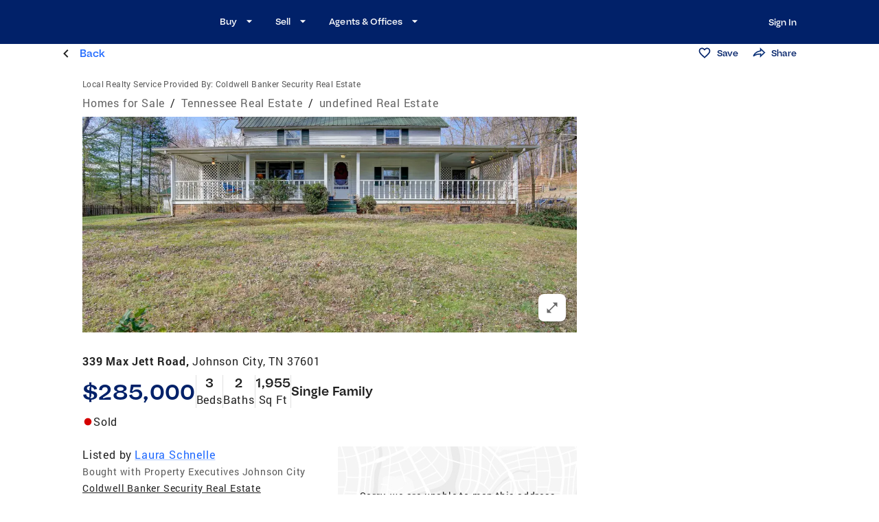

--- FILE ---
content_type: text/html; charset=utf-8
request_url: https://www.coldwellbanker.com/tn/johnson-city/339-max-jett-rd/lid-P00800000G7KHU03oahgRHVlLFw9Mwv0m0zIEZtW
body_size: 42808
content:
<!DOCTYPE html><html lang="en-US"><head><meta charSet="utf-8"/><meta name="viewport" content="width=device-width, initial-scale=1, user-scalable=yes, maximum-scale=4"/><title>339 Max Jett Road, Johnson City, TN 37601 - MLS# 9946004 - Coldwell Banker</title><meta name="description" content="Find Property Information for 339 Max Jett Road, Johnson City, TN 37601. MLS# 9946004. View Photos, Pricing, Listing Status &amp; More."/><meta property="og:type" content="website"/><meta property="og:title" content="339 Max Jett Road, Johnson City, TN 37601 - MLS# 9946004 - Coldwell Banker"/><meta property="og:description" content="Find Property Information for 339 Max Jett Road, Johnson City, TN 37601. MLS# 9946004. View Photos, Pricing, Listing Status &amp; More."/><meta property="og:image" content="https://images-listings.coldwellbanker.com/TNVA_MLS/99/46/00/4/_P/9946004_P00.jpg?width=1000"/><script id="property-residence" type="application/ld+json">{"@context":"https://schema.org","@type":"SingleFamilyResidence","url":"https://www.coldwellbanker.com/tn/johnson-city/339-max-jett-rd/lid-P00800000G7KHU03oahgRHVlLFw9Mwv0m0zIEZtW","description":"Charming 1900's Farmhouse on 1.7 acres with mature trees in a quiet, private setting! Conveniently located near Milligan College, Happy Valley, grocery stores and shopping centers.  This home features 3 bedrooms (master on the main with ensuite and small alcove for office), 2 bathrooms, lovely living room with large fireplace with insert, dining room with fireplace, spacious kitchen with large bay window, abundant cabinets and counter space, refrigerator, built-in oven, built-in stove, microwave, dishwasher, garbage disposal, trash compactor, laminate countertops, oversized laundry room with washer and dryer, spacious family room and storage space under the stairs. Upstairs you will find two ample sized bedrooms. Outside you will find a stunning wrap-around porch overlooking the beautiful yard and mountains. with garden storage area and small screened-in area making it the perfect place to relax and unwind. Acreage with two sheds (one offers electricity) is ideal for horses, chickens, goats, cows, garden and more! RV Parking Pad on site. Buyer/Buyers Agent to verify all information.","image":"https://images-listings.coldwellbanker.com/TNVA_MLS/99/46/00/4/_P/9946004_P00.jpg","floorSize":1955,"numberOfRooms":3,"address":{"@type":"PostalAddress","streetAddress":"339 Max Jett Road","addressLocality":"Johnson City","addressRegion":"TN","postalCode":"37601"},"geo":{"@type":"GeoCoordinates","latitude":36.30046,"longitude":-82.26903}}</script><script id="breadcrumb" type="application/ld+json">{"@context":"https://schema.org","@type":"BreadcrumbList","itemListElement":[{"@type":"ListItem","position":1,"name":"Homes for Sale","item":"https://www.coldwellbanker.com/"},{"@type":"ListItem","position":2,"name":"Tennessee Real Estate","item":"https://www.coldwellbanker.com/sitemap/tennessee-real-estate"},{"@type":"ListItem","position":3,"name":"undefined Real Estate","item":"https://www.coldwellbanker.com/city/tn/johnson-city"}]}</script><meta name="next-head-count" content="10"/><meta name="theme-color" content="#1F69FF"/><link rel="preload" href="/fonts/Bauziet-Norm-Regular.otf" as="font" type="font/otf" crossorigin=""/><link rel="preload" href="/fonts/Bauziet-Norm-Medium.otf" as="font" type="font/otf" crossorigin=""/><link rel="preload" href="/fonts/Bauziet-Norm-SemiBold.otf" as="font" type="font/otf" crossorigin=""/><link rel="preload" href="/fonts/Roboto-Regular.woff" as="font" type="font/woff" crossorigin=""/><link rel="preload" href="/fonts/Roboto-Medium.woff" as="font" type="font/woff" crossorigin=""/><link rel="preload" href="/fonts/Roboto-Bold.woff" as="font" type="font/woff" crossorigin=""/><link rel="icon" href="/favicon.ico"/><link rel="apple-touch-icon" sizes="152x152" href="/apple-touch-icon-152x152.png"/><link rel="apple-touch-icon" sizes="180x180" href="/apple-touch-icon-167x167.png"/><link rel="apple-touch-icon" sizes="167x167" href="/apple-touch-icon-180x180.png"/><link rel="manifest" href="/site.webmanifest"/><link rel="mask-icon" href="/favicon.svg"/><link rel="icon" type="image/png" sizes="16x16" href="/favicon-16x16.png"/><link rel="icon" type="image/png" sizes="32x32" href="/favicon-32x32.png"/><link rel="icon" type="image/png" sizes="48x48" href="/favicon-48x48.png"/><style data-emotion="css-global 0"></style><style data-emotion="css-global olgplx">html{-webkit-font-smoothing:antialiased;-moz-osx-font-smoothing:grayscale;box-sizing:border-box;-webkit-text-size-adjust:100%;}*,*::before,*::after{box-sizing:inherit;}strong,b{font-weight:700;}body{margin:0;color:rgba(0, 0, 0, 0.87);font-family:Roboto;font-weight:400;font-size:16px;line-height:24px;letter-spacing:0.8px;background-color:#FFFFFF;}@media (max-width:599.95px){body{font-size:16px;line-height:24px;letter-spacing:0.4px;}}@media print{body{background-color:#fff;}}body::backdrop{background-color:#FFFFFF;}h1,h2,h3,h4,h5,h6,p{margin:0;}</style><style data-emotion="css-global animation-61bdi0">@-webkit-keyframes animation-61bdi0{0%{-webkit-transform:rotate(0deg);-moz-transform:rotate(0deg);-ms-transform:rotate(0deg);transform:rotate(0deg);}100%{-webkit-transform:rotate(360deg);-moz-transform:rotate(360deg);-ms-transform:rotate(360deg);transform:rotate(360deg);}}@keyframes animation-61bdi0{0%{-webkit-transform:rotate(0deg);-moz-transform:rotate(0deg);-ms-transform:rotate(0deg);transform:rotate(0deg);}100%{-webkit-transform:rotate(360deg);-moz-transform:rotate(360deg);-ms-transform:rotate(360deg);transform:rotate(360deg);}}</style><style data-emotion="css-global animation-1p2h4ri">@-webkit-keyframes animation-1p2h4ri{0%{stroke-dasharray:1px,200px;stroke-dashoffset:0;}50%{stroke-dasharray:100px,200px;stroke-dashoffset:-15px;}100%{stroke-dasharray:100px,200px;stroke-dashoffset:-125px;}}@keyframes animation-1p2h4ri{0%{stroke-dasharray:1px,200px;stroke-dashoffset:0;}50%{stroke-dasharray:100px,200px;stroke-dashoffset:-15px;}100%{stroke-dasharray:100px,200px;stroke-dashoffset:-125px;}}</style><style data-emotion="css 1rr9cau-MuiBackdrop-root xdbj64-MuiCircularProgress-root 1idz92c-MuiCircularProgress-svg 176wh8e-MuiCircularProgress-circle 1is61y6 1kfd6mn-MuiPaper-root-MuiAppBar-root 1ed3hv0-MuiContainer-root 1iezxgl-MuiToolbar-root vpk1t2 5akf41-MuiButtonBase-root-MuiIconButton-root i4bv87-MuiSvgIcon-root e229wu i9gxme qvsrxl-MuiStack-root q2y5p0-MuiButtonBase-root-MuiButton-root 1gnd1fd-MuiButton-endIcon wxa5q9-MuiButtonBase-root-MuiButton-root 1gsuzl5-MuiContainer-root l9ac6l 8uw9on-MuiTypography-root-MuiBreadcrumbs-root 4pdmu4-MuiBreadcrumbs-ol mahofq-MuiButtonBase-root-MuiButton-root gcc2o7-MuiButton-startIcon 1mokzms-MuiSvgIcon-root 70qvj9 clksnb-MuiButtonBase-root-MuiButton-root ptiqhd-MuiSvgIcon-root 6i3hu6-MuiButtonBase-root-MuiIconButton-root up8ea2-MuiButtonBase-root-MuiIconButton-root e11mle-MuiSvgIcon-root 7f25vv-MuiButtonBase-root-MuiButton-root 17slstj-MuiSvgIcon-root t1go0-MuiContainer-root 11lq3yg-MuiGrid-root 138cpf5-MuiGrid-root 1d7f82o sa6u6s-MuiTypography-root 5tct2s 1jo3wt5-MuiTypography-root-MuiBreadcrumbs-root 1lgu1sj-MuiTypography-root-MuiLink-root 1vxfcal-MuiTypography-root 1wuw8dw-MuiBreadcrumbs-separator 2v51w8 8tzm9m-MuiGrid-root 10a31nt 15ke29n-MuiButtonBase-root-MuiButton-root zfiwn8-MuiSvgIcon-root 1jt8wab 1sjizby-MuiGrid-root 1dyxhmr-MuiGrid-root 1plj6p6 16k1p5a nqy9rp-MuiTypography-root n8c9oc-MuiGrid-root 12djzut-MuiStack-root hi43zo 2imjyh ku1key-MuiTypography-root 1tk1bks-MuiDivider-root 17h7f6s 1nultzg-MuiTypography-root 7p7fje-MuiStack-root 1l7afmr-MuiSvgIcon-root kdz9j2-MuiTypography-root jx0c4v-MuiGrid-root 1nuu3cr-MuiGrid-root nen11g-MuiStack-root 1byzkbt yy5ady 15b6fy2-MuiTypography-root f7qal8-MuiTypography-root-MuiLink-root vf50rn-MuiTypography-root 1muiert tdd8jy-MuiTypography-root-MuiLink-root o8x2lb-MuiTypography-root 15mcbv-MuiTypography-root ys7ftc-MuiTypography-root t79a84-MuiTypography-root itozw9-MuiGrid-root 1gvj221 1i1y2yn-MuiTypography-root y1gt6f gg4vpm 3b18qb-MuiTypography-root gvelbq-MuiTypography-root pnvh4i-MuiTypography-root 12pv5kw-MuiGrid-root awefdn-MuiGrid-root kl4x6v-MuiTypography-root 1yi8ufp-MuiGrid-root 8rdjtz-MuiIcon-root 1dclwqs-MuiTypography-root h41hrf-MuiTypography-root ewr44y-MuiGrid-root w4achf-MuiGrid-root 1rtzaso-MuiTypography-root 46siuz 18ifkbq-MuiTypography-root 1xhymz3-MuiTypography-root 1161qt5 1wu3kgy-MuiDivider-root 10yclac-MuiIcon-root utfs2q-MuiTypography-root 1sp8yrh 1j3jvph-MuiStack-root kqgwme 164r41r 1cnvwc4-MuiDivider-root t607xu v9bc06-MuiIcon-root 1yuhvjn zsz8fb 17d6jic 1q96n23-MuiTypography-root 1ymo5mt-MuiTypography-root 4gdd57-MuiGrid-root hpl09f-MuiGrid-root 1dm0p6-MuiTypography-root-MuiLink-root u8uh4w-MuiPaper-root-MuiCard-root 10cinx1 1cht6n8 vhsz08 8l6qhu-MuiCircularProgress-root dkvv5l-MuiCardContent-root 1p5q5e5-MuiStack-root 1hmk6va-MuiTypography-root sz8s6n-MuiStack-root 3ek3ht-MuiSvgIcon-root 1gpv9k5-MuiTypography-root-MuiLink-root 1htkqtf-MuiTypography-root csa8d1-MuiStack-root a41iwz-MuiTypography-root-MuiLink-root mz9qt7 8ug16o-MuiTypography-root 1bpj7a6-MuiTypography-root 169l8he 1vh4zc7-MuiTypography-root dsv6a5 tu72al 1b23l5k 1jsaobp-MuiGrid-root 1xqercz 1dh72ei-MuiContainer-root qtp6mg u670p6 1yjeebp-MuiStack-root mr4olk 1lxwves 10g4jep vqm4qd 1vf80yb-MuiTypography-root vsbvg8 e53awj-MuiStack-root 1ykxdpo-MuiButtonBase-root-MuiIconButton-root ex7cty 146ng2d-MuiStack-root 4izy1g-MuiStack-root cz7jd6 wsp32j-MuiTypography-root h787gc-MuiStack-root hyt7kp-MuiTypography-root-MuiLink-root pbvr3f-MuiStack-root 5vqank f779bt-MuiStack-root l2gi56-MuiPaper-root-MuiAccordion-root 1e3amfx-MuiButtonBase-root-MuiAccordionSummary-root o4b71y-MuiAccordionSummary-content 1c34nlv-MuiTypography-root k3go56-MuiAccordionSummary-expandIconWrapper 1bh1gcp-MuiSvgIcon-root bz4dnt-MuiCollapse-root smkl36-MuiCollapse-wrapper 9l5vo-MuiCollapse-wrapperInner vanb3r-MuiAccordionDetails-root 1wifpna dt3agc-MuiTypography-root ohcgym o14dr ml1w6t 1qm1ha9-MuiStack-root 1dxkf3k 1px4hwh 1czq2rd 1ul9u4g-MuiTypography-root pf0hvf 1te68q-MuiGrid-root 13i4rnv-MuiGrid-root mk40zj-MuiTypography-root ev762u-MuiGrid-root 1mjaoai-MuiTypography-root-MuiLink-root 1wvtotu ps076o-MuiDivider-root 1nonfvl 1f7miv1-MuiTypography-root">.css-1rr9cau-MuiBackdrop-root{position:fixed;display:-webkit-box;display:-webkit-flex;display:-ms-flexbox;display:flex;-webkit-align-items:center;-webkit-box-align:center;-ms-flex-align:center;align-items:center;-webkit-box-pack:center;-ms-flex-pack:center;-webkit-justify-content:center;justify-content:center;right:0;bottom:0;top:0;left:0;background-color:rgba(0, 0, 0, 0.5);-webkit-tap-highlight-color:transparent;background-color:rgba(0, 0, 0, 0.5);z-index:1201;}.css-xdbj64-MuiCircularProgress-root{display:inline-block;color:#1F69FF;-webkit-animation:animation-61bdi0 1.4s linear infinite;animation:animation-61bdi0 1.4s linear infinite;color:rgba(255, 255, 255, 0.56);}.css-1idz92c-MuiCircularProgress-svg{display:block;}.css-176wh8e-MuiCircularProgress-circle{stroke:currentColor;stroke-dasharray:80px,200px;stroke-dashoffset:0;-webkit-animation:animation-1p2h4ri 1.4s ease-in-out infinite;animation:animation-1p2h4ri 1.4s ease-in-out infinite;}.css-1is61y6{-webkit-box-flex:1;-webkit-flex-grow:1;-ms-flex-positive:1;flex-grow:1;margin-bottom:56px;}.css-1kfd6mn-MuiPaper-root-MuiAppBar-root{background-color:#FFFFFF;color:rgba(0, 0, 0, 0.87);-webkit-transition:box-shadow 300ms cubic-bezier(0.4, 0, 0.2, 1) 0ms;transition:box-shadow 300ms cubic-bezier(0.4, 0, 0.2, 1) 0ms;box-shadow:none;display:-webkit-box;display:-webkit-flex;display:-ms-flexbox;display:flex;-webkit-flex-direction:column;-ms-flex-direction:column;flex-direction:column;width:100%;box-sizing:border-box;-webkit-flex-shrink:0;-ms-flex-negative:0;flex-shrink:0;position:fixed;z-index:1100;top:0;left:auto;right:0;background-color:#012169;color:#FFFFFF;padding-right:0px;background:rgba(1, 33, 105, 1);}@media print{.css-1kfd6mn-MuiPaper-root-MuiAppBar-root{position:absolute;}}.css-1ed3hv0-MuiContainer-root{width:100%;margin-left:auto;box-sizing:border-box;margin-right:auto;display:block;}@media (min-width:1536px){.css-1ed3hv0-MuiContainer-root{max-width:1536px;}}@media (min-width:0px){.css-1ed3hv0-MuiContainer-root{height:56px;padding:0px 32px 0 32px;}}@media (min-width:600px){.css-1ed3hv0-MuiContainer-root{height:64px;padding:0px 64px 0 64px;}}@media (min-width:1025px){.css-1ed3hv0-MuiContainer-root{padding:0px 104px 0px 114px;}}.css-1iezxgl-MuiToolbar-root{position:relative;display:-webkit-box;display:-webkit-flex;display:-ms-flexbox;display:flex;-webkit-align-items:center;-webkit-box-align:center;-ms-flex-align:center;align-items:center;min-height:56px;gap:24px;}@media (min-width:0px){@media (orientation: landscape){.css-1iezxgl-MuiToolbar-root{min-height:48px;}}}@media (min-width:600px){.css-1iezxgl-MuiToolbar-root{min-height:64px;}}@media (min-width:0px){.css-vpk1t2{display:-webkit-box;display:-webkit-flex;display:-ms-flexbox;display:flex;}}@media (min-width:1025px){.css-vpk1t2{display:none;}}.css-5akf41-MuiButtonBase-root-MuiIconButton-root{display:-webkit-inline-box;display:-webkit-inline-flex;display:-ms-inline-flexbox;display:inline-flex;-webkit-align-items:center;-webkit-box-align:center;-ms-flex-align:center;align-items:center;-webkit-box-pack:center;-ms-flex-pack:center;-webkit-justify-content:center;justify-content:center;position:relative;box-sizing:border-box;-webkit-tap-highlight-color:transparent;background-color:transparent;outline:0;border:0;margin:0;border-radius:0;padding:0;cursor:pointer;-webkit-user-select:none;-moz-user-select:none;-ms-user-select:none;user-select:none;vertical-align:middle;-moz-appearance:none;-webkit-appearance:none;-webkit-text-decoration:none;text-decoration:none;color:inherit;text-align:center;-webkit-flex:0 0 auto;-ms-flex:0 0 auto;flex:0 0 auto;font-size:1.5rem;padding:8px;border-radius:50%;overflow:visible;color:rgba(255, 255, 255, 0.56);-webkit-transition:background-color 150ms cubic-bezier(0.4, 0, 0.2, 1) 0ms;transition:background-color 150ms cubic-bezier(0.4, 0, 0.2, 1) 0ms;margin-left:-12px;color:inherit;padding:12px;font-size:1.75rem;margin-left:auto;margin-right:auto;padding-left:0px;}.css-5akf41-MuiButtonBase-root-MuiIconButton-root::-moz-focus-inner{border-style:none;}.css-5akf41-MuiButtonBase-root-MuiIconButton-root.Mui-disabled{pointer-events:none;cursor:default;}@media print{.css-5akf41-MuiButtonBase-root-MuiIconButton-root{-webkit-print-color-adjust:exact;color-adjust:exact;}}.css-5akf41-MuiButtonBase-root-MuiIconButton-root:hover{background-color:rgba(255, 255, 255, 0.04);}@media (hover: none){.css-5akf41-MuiButtonBase-root-MuiIconButton-root:hover{background-color:transparent;}}.css-5akf41-MuiButtonBase-root-MuiIconButton-root.Mui-disabled{background-color:transparent;color:rgba(0, 0, 0, 0.55);}.css-i4bv87-MuiSvgIcon-root{-webkit-user-select:none;-moz-user-select:none;-ms-user-select:none;user-select:none;width:1em;height:1em;display:inline-block;fill:currentColor;-webkit-flex-shrink:0;-ms-flex-negative:0;flex-shrink:0;-webkit-transition:fill 200ms cubic-bezier(0.4, 0, 0.2, 1) 0ms;transition:fill 200ms cubic-bezier(0.4, 0, 0.2, 1) 0ms;font-size:1.5rem;}@media (min-width:0px){.css-e229wu{display:none;}}@media (min-width:1025px){.css-e229wu{display:-webkit-box;display:-webkit-flex;display:-ms-flexbox;display:flex;}}.css-i9gxme{-webkit-box-flex:1;-webkit-flex-grow:1;-ms-flex-positive:1;flex-grow:1;}.css-qvsrxl-MuiStack-root{display:-webkit-box;display:-webkit-flex;display:-ms-flexbox;display:flex;-webkit-flex-direction:row;-ms-flex-direction:row;flex-direction:row;-webkit-align-items:center;-webkit-box-align:center;-ms-flex-align:center;align-items:center;}.css-qvsrxl-MuiStack-root>:not(style)+:not(style){margin:0;margin-left:8px;}@media (min-width:0px){.css-qvsrxl-MuiStack-root{display:none;}}@media (min-width:1025px){.css-qvsrxl-MuiStack-root{display:-webkit-box;display:-webkit-flex;display:-ms-flexbox;display:flex;}}.css-q2y5p0-MuiButtonBase-root-MuiButton-root{display:-webkit-inline-box;display:-webkit-inline-flex;display:-ms-inline-flexbox;display:inline-flex;-webkit-align-items:center;-webkit-box-align:center;-ms-flex-align:center;align-items:center;-webkit-box-pack:center;-ms-flex-pack:center;-webkit-justify-content:center;justify-content:center;position:relative;box-sizing:border-box;-webkit-tap-highlight-color:transparent;background-color:transparent;outline:0;border:0;margin:0;border-radius:0;padding:0;cursor:pointer;-webkit-user-select:none;-moz-user-select:none;-ms-user-select:none;user-select:none;vertical-align:middle;-moz-appearance:none;-webkit-appearance:none;-webkit-text-decoration:none;text-decoration:none;color:inherit;font-family:"Roboto","Helvetica","Arial",sans-serif;font-weight:500;font-size:0.875rem;line-height:1.75;letter-spacing:0.02857em;text-transform:uppercase;min-width:64px;padding:6px 8px;border-radius:8px;-webkit-transition:background-color 250ms cubic-bezier(0.4, 0, 0.2, 1) 0ms,box-shadow 250ms cubic-bezier(0.4, 0, 0.2, 1) 0ms,border-color 250ms cubic-bezier(0.4, 0, 0.2, 1) 0ms,color 250ms cubic-bezier(0.4, 0, 0.2, 1) 0ms;transition:background-color 250ms cubic-bezier(0.4, 0, 0.2, 1) 0ms,box-shadow 250ms cubic-bezier(0.4, 0, 0.2, 1) 0ms,border-color 250ms cubic-bezier(0.4, 0, 0.2, 1) 0ms,color 250ms cubic-bezier(0.4, 0, 0.2, 1) 0ms;color:#1F69FF;height:40px;border-radius:8px;font-family:Bauziet;font-weight:500;font-size:13px;line-height:24px;letter-spacing:0.08;height:24px;font-family:Bauziet;font-weight:500;font-size:13px;line-height:24px;letter-spacing:0.05px;color:#fff;text-transform:none;font-family:Bauziet;letter-spacing:0.05px;}.css-q2y5p0-MuiButtonBase-root-MuiButton-root::-moz-focus-inner{border-style:none;}.css-q2y5p0-MuiButtonBase-root-MuiButton-root.Mui-disabled{pointer-events:none;cursor:default;}@media print{.css-q2y5p0-MuiButtonBase-root-MuiButton-root{-webkit-print-color-adjust:exact;color-adjust:exact;}}.css-q2y5p0-MuiButtonBase-root-MuiButton-root:hover{-webkit-text-decoration:none;text-decoration:none;background-color:rgba(31, 105, 255, 0.04);}@media (hover: none){.css-q2y5p0-MuiButtonBase-root-MuiButton-root:hover{background-color:transparent;}}.css-q2y5p0-MuiButtonBase-root-MuiButton-root.Mui-disabled{color:rgba(0, 0, 0, 0.55);}@media (min-width:1025px){.css-q2y5p0-MuiButtonBase-root-MuiButton-root{padding:18px 8px 20px 16px;}}.css-q2y5p0-MuiButtonBase-root-MuiButton-root:active{background-color:transparent!important;-webkit-text-decoration:underline!important;text-decoration:underline!important;text-decoration-style:solid!important;text-underline-offset:5px!important;text-decoration-thickness:1.5px!important;}.css-q2y5p0-MuiButtonBase-root-MuiButton-root:hover{background-color:transparent!important;-webkit-text-decoration:underline!important;text-decoration:underline!important;text-decoration-style:solid!important;text-underline-offset:5px!important;text-decoration-thickness:1.5px!important;}.css-1gnd1fd-MuiButton-endIcon{display:inherit;margin-right:-4px;margin-left:8px;}.css-1gnd1fd-MuiButton-endIcon>*:nth-of-type(1){font-size:20px;}.css-wxa5q9-MuiButtonBase-root-MuiButton-root{display:-webkit-inline-box;display:-webkit-inline-flex;display:-ms-inline-flexbox;display:inline-flex;-webkit-align-items:center;-webkit-box-align:center;-ms-flex-align:center;align-items:center;-webkit-box-pack:center;-ms-flex-pack:center;-webkit-justify-content:center;justify-content:center;position:relative;box-sizing:border-box;-webkit-tap-highlight-color:transparent;background-color:transparent;outline:0;border:0;margin:0;border-radius:0;padding:0;cursor:pointer;-webkit-user-select:none;-moz-user-select:none;-ms-user-select:none;user-select:none;vertical-align:middle;-moz-appearance:none;-webkit-appearance:none;-webkit-text-decoration:none;text-decoration:none;color:inherit;font-family:"Roboto","Helvetica","Arial",sans-serif;font-weight:500;font-size:0.875rem;line-height:1.75;letter-spacing:0.02857em;text-transform:uppercase;min-width:64px;padding:6px 16px;border-radius:8px;-webkit-transition:background-color 250ms cubic-bezier(0.4, 0, 0.2, 1) 0ms,box-shadow 250ms cubic-bezier(0.4, 0, 0.2, 1) 0ms,border-color 250ms cubic-bezier(0.4, 0, 0.2, 1) 0ms,color 250ms cubic-bezier(0.4, 0, 0.2, 1) 0ms;transition:background-color 250ms cubic-bezier(0.4, 0, 0.2, 1) 0ms,box-shadow 250ms cubic-bezier(0.4, 0, 0.2, 1) 0ms,border-color 250ms cubic-bezier(0.4, 0, 0.2, 1) 0ms,color 250ms cubic-bezier(0.4, 0, 0.2, 1) 0ms;height:40px;border-radius:8px;font-family:Bauziet;font-weight:500;font-size:13px;line-height:24px;letter-spacing:0.08;display:-webkit-box;display:-webkit-flex;display:-ms-flexbox;display:flex;-webkit-flex-direction:column;-ms-flex-direction:column;flex-direction:column;-webkit-align-items:flex-end;-webkit-box-align:flex-end;-ms-flex-align:flex-end;align-items:flex-end;-webkit-box-pack:center;-ms-flex-pack:center;-webkit-justify-content:center;justify-content:center;text-transform:none;margin-left:auto;letter-spacing:0.05px;}.css-wxa5q9-MuiButtonBase-root-MuiButton-root::-moz-focus-inner{border-style:none;}.css-wxa5q9-MuiButtonBase-root-MuiButton-root.Mui-disabled{pointer-events:none;cursor:default;}@media print{.css-wxa5q9-MuiButtonBase-root-MuiButton-root{-webkit-print-color-adjust:exact;color-adjust:exact;}}.css-wxa5q9-MuiButtonBase-root-MuiButton-root:hover{-webkit-text-decoration:none;text-decoration:none;background-color:rgba(0, 0, 0, 0.04);}@media (hover: none){.css-wxa5q9-MuiButtonBase-root-MuiButton-root:hover{background-color:transparent;}}.css-wxa5q9-MuiButtonBase-root-MuiButton-root.Mui-disabled{color:rgba(0, 0, 0, 0.55);}.css-wxa5q9-MuiButtonBase-root-MuiButton-root:hover{background-color:transparent!important;-webkit-text-decoration:underline!important;text-decoration:underline!important;text-decoration-style:solid!important;text-underline-offset:5px!important;text-decoration-thickness:1.5px!important;}.css-1gsuzl5-MuiContainer-root{width:100%;margin-left:auto;box-sizing:border-box;margin-right:auto;display:block;border-color:rgba(0, 0, 0, 0.12);}.css-l9ac6l{max-width:1536px;margin:auto;display:-webkit-box;display:-webkit-flex;display:-ms-flexbox;display:flex;-webkit-box-pack:justify;-webkit-justify-content:space-between;justify-content:space-between;background-color:rgba(255, 255, 255, 1);}@media (min-width:0px){.css-l9ac6l{padding:0 24px 0 8px;}}@media (min-width:600px){.css-l9ac6l{padding:0 64px 0 28px;}}@media (min-width:1025px){.css-l9ac6l{padding:0 112px 0 80px;}}@media (min-width:1280px){.css-l9ac6l{padding:8px 112px 0 80px;}}.css-8uw9on-MuiTypography-root-MuiBreadcrumbs-root{margin:0;font-family:Roboto;font-weight:400;font-size:16px;line-height:24px;letter-spacing:0.8px;color:rgba(0, 0, 0, 0.65);padding-left:0px;display:-webkit-box;display:-webkit-flex;display:-ms-flexbox;display:flex;}@media (max-width:599.95px){.css-8uw9on-MuiTypography-root-MuiBreadcrumbs-root{font-size:16px;line-height:24px;letter-spacing:0.4px;}}.css-4pdmu4-MuiBreadcrumbs-ol{display:-webkit-box;display:-webkit-flex;display:-ms-flexbox;display:flex;-webkit-box-flex-wrap:wrap;-webkit-flex-wrap:wrap;-ms-flex-wrap:wrap;flex-wrap:wrap;-webkit-align-items:center;-webkit-box-align:center;-ms-flex-align:center;align-items:center;padding:0;margin:0;list-style:none;}.css-mahofq-MuiButtonBase-root-MuiButton-root{display:-webkit-inline-box;display:-webkit-inline-flex;display:-ms-inline-flexbox;display:inline-flex;-webkit-align-items:center;-webkit-box-align:center;-ms-flex-align:center;align-items:center;-webkit-box-pack:center;-ms-flex-pack:center;-webkit-justify-content:center;justify-content:center;position:relative;box-sizing:border-box;-webkit-tap-highlight-color:transparent;background-color:transparent;outline:0;border:0;margin:0;border-radius:0;padding:0;cursor:pointer;-webkit-user-select:none;-moz-user-select:none;-ms-user-select:none;user-select:none;vertical-align:middle;-moz-appearance:none;-webkit-appearance:none;-webkit-text-decoration:none;text-decoration:none;color:inherit;font-family:"Roboto","Helvetica","Arial",sans-serif;font-weight:500;font-size:0.875rem;line-height:1.75;letter-spacing:0.02857em;text-transform:uppercase;min-width:64px;padding:6px 8px;border-radius:8px;-webkit-transition:background-color 250ms cubic-bezier(0.4, 0, 0.2, 1) 0ms,box-shadow 250ms cubic-bezier(0.4, 0, 0.2, 1) 0ms,border-color 250ms cubic-bezier(0.4, 0, 0.2, 1) 0ms,color 250ms cubic-bezier(0.4, 0, 0.2, 1) 0ms;transition:background-color 250ms cubic-bezier(0.4, 0, 0.2, 1) 0ms,box-shadow 250ms cubic-bezier(0.4, 0, 0.2, 1) 0ms,border-color 250ms cubic-bezier(0.4, 0, 0.2, 1) 0ms,color 250ms cubic-bezier(0.4, 0, 0.2, 1) 0ms;color:#1F69FF;height:40px;border-radius:8px;font-family:Bauziet;font-weight:500;font-size:13px;line-height:24px;letter-spacing:0.08;height:24px;font-family:Bauziet;font-weight:500;font-size:13px;line-height:24px;letter-spacing:0.05px;letter-spacing:0.05px;text-transform:none;line-height:26px;}.css-mahofq-MuiButtonBase-root-MuiButton-root::-moz-focus-inner{border-style:none;}.css-mahofq-MuiButtonBase-root-MuiButton-root.Mui-disabled{pointer-events:none;cursor:default;}@media print{.css-mahofq-MuiButtonBase-root-MuiButton-root{-webkit-print-color-adjust:exact;color-adjust:exact;}}.css-mahofq-MuiButtonBase-root-MuiButton-root:hover{-webkit-text-decoration:none;text-decoration:none;background-color:rgba(31, 105, 255, 0.04);}@media (hover: none){.css-mahofq-MuiButtonBase-root-MuiButton-root:hover{background-color:transparent;}}.css-mahofq-MuiButtonBase-root-MuiButton-root.Mui-disabled{color:rgba(0, 0, 0, 0.55);}@media (min-width:0px){.css-mahofq-MuiButtonBase-root-MuiButton-root{font-size:15px;}}@media (min-width:600px){.css-mahofq-MuiButtonBase-root-MuiButton-root{font-size:15px;}}.css-gcc2o7-MuiButton-startIcon{display:inherit;margin-right:8px;margin-left:-4px;}.css-gcc2o7-MuiButton-startIcon>*:nth-of-type(1){font-size:20px;}.css-1mokzms-MuiSvgIcon-root{-webkit-user-select:none;-moz-user-select:none;-ms-user-select:none;user-select:none;width:1em;height:1em;display:inline-block;fill:currentColor;-webkit-flex-shrink:0;-ms-flex-negative:0;flex-shrink:0;-webkit-transition:fill 200ms cubic-bezier(0.4, 0, 0.2, 1) 0ms;transition:fill 200ms cubic-bezier(0.4, 0, 0.2, 1) 0ms;font-size:1.5rem;color:rgba(0, 0, 0, 0.87);font-size:24px!important;}.css-70qvj9{display:-webkit-box;display:-webkit-flex;display:-ms-flexbox;display:flex;-webkit-align-items:center;-webkit-box-align:center;-ms-flex-align:center;align-items:center;}.css-clksnb-MuiButtonBase-root-MuiButton-root{display:-webkit-inline-box;display:-webkit-inline-flex;display:-ms-inline-flexbox;display:inline-flex;-webkit-align-items:center;-webkit-box-align:center;-ms-flex-align:center;align-items:center;-webkit-box-pack:center;-ms-flex-pack:center;-webkit-justify-content:center;justify-content:center;position:relative;box-sizing:border-box;-webkit-tap-highlight-color:transparent;background-color:transparent;outline:0;border:0;margin:0;border-radius:0;padding:0;cursor:pointer;-webkit-user-select:none;-moz-user-select:none;-ms-user-select:none;user-select:none;vertical-align:middle;-moz-appearance:none;-webkit-appearance:none;-webkit-text-decoration:none;text-decoration:none;color:inherit;font-family:"Roboto","Helvetica","Arial",sans-serif;font-weight:500;font-size:0.875rem;line-height:1.75;letter-spacing:0.02857em;text-transform:uppercase;min-width:64px;padding:6px 8px;border-radius:8px;-webkit-transition:background-color 250ms cubic-bezier(0.4, 0, 0.2, 1) 0ms,box-shadow 250ms cubic-bezier(0.4, 0, 0.2, 1) 0ms,border-color 250ms cubic-bezier(0.4, 0, 0.2, 1) 0ms,color 250ms cubic-bezier(0.4, 0, 0.2, 1) 0ms;transition:background-color 250ms cubic-bezier(0.4, 0, 0.2, 1) 0ms,box-shadow 250ms cubic-bezier(0.4, 0, 0.2, 1) 0ms,border-color 250ms cubic-bezier(0.4, 0, 0.2, 1) 0ms,color 250ms cubic-bezier(0.4, 0, 0.2, 1) 0ms;color:#012169;height:40px;border-radius:8px;font-family:Bauziet;font-weight:500;font-size:13px;line-height:24px;letter-spacing:0.08;height:24px;font-family:Bauziet;font-weight:500;font-size:13px;line-height:24px;letter-spacing:0.05px;letter-spacing:0.05px;text-transform:capitalize;margin-right:8px;}.css-clksnb-MuiButtonBase-root-MuiButton-root::-moz-focus-inner{border-style:none;}.css-clksnb-MuiButtonBase-root-MuiButton-root.Mui-disabled{pointer-events:none;cursor:default;}@media print{.css-clksnb-MuiButtonBase-root-MuiButton-root{-webkit-print-color-adjust:exact;color-adjust:exact;}}.css-clksnb-MuiButtonBase-root-MuiButton-root:hover{-webkit-text-decoration:none;text-decoration:none;background-color:rgba(1, 33, 105, 0.04);}@media (hover: none){.css-clksnb-MuiButtonBase-root-MuiButton-root:hover{background-color:transparent;}}.css-clksnb-MuiButtonBase-root-MuiButton-root.Mui-disabled{color:rgba(0, 0, 0, 0.55);}@media (min-width:0px){.css-clksnb-MuiButtonBase-root-MuiButton-root{display:none;padding:0px;}}@media (min-width:600px){.css-clksnb-MuiButtonBase-root-MuiButton-root{padding:6px 8px;}}@media (min-width:1025px){.css-clksnb-MuiButtonBase-root-MuiButton-root{display:-webkit-box;display:-webkit-flex;display:-ms-flexbox;display:flex;}}.css-ptiqhd-MuiSvgIcon-root{-webkit-user-select:none;-moz-user-select:none;-ms-user-select:none;user-select:none;width:1em;height:1em;display:inline-block;fill:currentColor;-webkit-flex-shrink:0;-ms-flex-negative:0;flex-shrink:0;-webkit-transition:fill 200ms cubic-bezier(0.4, 0, 0.2, 1) 0ms;transition:fill 200ms cubic-bezier(0.4, 0, 0.2, 1) 0ms;font-size:1.25rem;}.css-6i3hu6-MuiButtonBase-root-MuiIconButton-root{display:-webkit-inline-box;display:-webkit-inline-flex;display:-ms-inline-flexbox;display:inline-flex;-webkit-align-items:center;-webkit-box-align:center;-ms-flex-align:center;align-items:center;-webkit-box-pack:center;-ms-flex-pack:center;-webkit-justify-content:center;justify-content:center;position:relative;box-sizing:border-box;-webkit-tap-highlight-color:transparent;background-color:transparent;outline:0;border:0;margin:0;border-radius:0;padding:0;cursor:pointer;-webkit-user-select:none;-moz-user-select:none;-ms-user-select:none;user-select:none;vertical-align:middle;-moz-appearance:none;-webkit-appearance:none;-webkit-text-decoration:none;text-decoration:none;color:inherit;text-align:center;-webkit-flex:0 0 auto;-ms-flex:0 0 auto;flex:0 0 auto;font-size:1.5rem;padding:8px;border-radius:50%;overflow:visible;color:rgba(255, 255, 255, 0.56);-webkit-transition:background-color 150ms cubic-bezier(0.4, 0, 0.2, 1) 0ms;transition:background-color 150ms cubic-bezier(0.4, 0, 0.2, 1) 0ms;color:#012169;padding:5px;font-size:1.125rem;}.css-6i3hu6-MuiButtonBase-root-MuiIconButton-root::-moz-focus-inner{border-style:none;}.css-6i3hu6-MuiButtonBase-root-MuiIconButton-root.Mui-disabled{pointer-events:none;cursor:default;}@media print{.css-6i3hu6-MuiButtonBase-root-MuiIconButton-root{-webkit-print-color-adjust:exact;color-adjust:exact;}}.css-6i3hu6-MuiButtonBase-root-MuiIconButton-root:hover{background-color:rgba(255, 255, 255, 0.04);}@media (hover: none){.css-6i3hu6-MuiButtonBase-root-MuiIconButton-root:hover{background-color:transparent;}}.css-6i3hu6-MuiButtonBase-root-MuiIconButton-root:hover{background-color:rgba(1, 33, 105, 0.04);}@media (hover: none){.css-6i3hu6-MuiButtonBase-root-MuiIconButton-root:hover{background-color:transparent;}}.css-6i3hu6-MuiButtonBase-root-MuiIconButton-root.Mui-disabled{background-color:transparent;color:rgba(0, 0, 0, 0.55);}@media (min-width:1025px){.css-6i3hu6-MuiButtonBase-root-MuiIconButton-root{display:none;}}.css-up8ea2-MuiButtonBase-root-MuiIconButton-root{display:-webkit-inline-box;display:-webkit-inline-flex;display:-ms-inline-flexbox;display:inline-flex;-webkit-align-items:center;-webkit-box-align:center;-ms-flex-align:center;align-items:center;-webkit-box-pack:center;-ms-flex-pack:center;-webkit-justify-content:center;justify-content:center;position:relative;box-sizing:border-box;-webkit-tap-highlight-color:transparent;background-color:transparent;outline:0;border:0;margin:0;border-radius:0;padding:0;cursor:pointer;-webkit-user-select:none;-moz-user-select:none;-ms-user-select:none;user-select:none;vertical-align:middle;-moz-appearance:none;-webkit-appearance:none;-webkit-text-decoration:none;text-decoration:none;color:inherit;text-align:center;-webkit-flex:0 0 auto;-ms-flex:0 0 auto;flex:0 0 auto;font-size:1.5rem;padding:8px;border-radius:50%;overflow:visible;color:rgba(255, 255, 255, 0.56);-webkit-transition:background-color 150ms cubic-bezier(0.4, 0, 0.2, 1) 0ms;transition:background-color 150ms cubic-bezier(0.4, 0, 0.2, 1) 0ms;color:#012169;max-width:40px;height:40px;}.css-up8ea2-MuiButtonBase-root-MuiIconButton-root::-moz-focus-inner{border-style:none;}.css-up8ea2-MuiButtonBase-root-MuiIconButton-root.Mui-disabled{pointer-events:none;cursor:default;}@media print{.css-up8ea2-MuiButtonBase-root-MuiIconButton-root{-webkit-print-color-adjust:exact;color-adjust:exact;}}.css-up8ea2-MuiButtonBase-root-MuiIconButton-root:hover{background-color:rgba(255, 255, 255, 0.04);}@media (hover: none){.css-up8ea2-MuiButtonBase-root-MuiIconButton-root:hover{background-color:transparent;}}.css-up8ea2-MuiButtonBase-root-MuiIconButton-root:hover{background-color:rgba(1, 33, 105, 0.04);}@media (hover: none){.css-up8ea2-MuiButtonBase-root-MuiIconButton-root:hover{background-color:transparent;}}.css-up8ea2-MuiButtonBase-root-MuiIconButton-root.Mui-disabled{background-color:transparent;color:rgba(0, 0, 0, 0.55);}@media (min-width:1025px){.css-up8ea2-MuiButtonBase-root-MuiIconButton-root{display:none;}}.css-e11mle-MuiSvgIcon-root{-webkit-user-select:none;-moz-user-select:none;-ms-user-select:none;user-select:none;width:1em;height:1em;display:inline-block;fill:currentColor;-webkit-flex-shrink:0;-ms-flex-negative:0;flex-shrink:0;-webkit-transition:fill 200ms cubic-bezier(0.4, 0, 0.2, 1) 0ms;transition:fill 200ms cubic-bezier(0.4, 0, 0.2, 1) 0ms;font-size:1.25rem;color:#fff;}.css-7f25vv-MuiButtonBase-root-MuiButton-root{display:-webkit-inline-box;display:-webkit-inline-flex;display:-ms-inline-flexbox;display:inline-flex;-webkit-align-items:center;-webkit-box-align:center;-ms-flex-align:center;align-items:center;-webkit-box-pack:center;-ms-flex-pack:center;-webkit-justify-content:center;justify-content:center;position:relative;box-sizing:border-box;-webkit-tap-highlight-color:transparent;background-color:transparent;outline:0;border:0;margin:0;border-radius:0;padding:0;cursor:pointer;-webkit-user-select:none;-moz-user-select:none;-ms-user-select:none;user-select:none;vertical-align:middle;-moz-appearance:none;-webkit-appearance:none;-webkit-text-decoration:none;text-decoration:none;color:inherit;font-family:"Roboto","Helvetica","Arial",sans-serif;font-weight:500;font-size:0.875rem;line-height:1.75;letter-spacing:0.02857em;text-transform:uppercase;min-width:64px;padding:6px 8px;border-radius:8px;-webkit-transition:background-color 250ms cubic-bezier(0.4, 0, 0.2, 1) 0ms,box-shadow 250ms cubic-bezier(0.4, 0, 0.2, 1) 0ms,border-color 250ms cubic-bezier(0.4, 0, 0.2, 1) 0ms,color 250ms cubic-bezier(0.4, 0, 0.2, 1) 0ms;transition:background-color 250ms cubic-bezier(0.4, 0, 0.2, 1) 0ms,box-shadow 250ms cubic-bezier(0.4, 0, 0.2, 1) 0ms,border-color 250ms cubic-bezier(0.4, 0, 0.2, 1) 0ms,color 250ms cubic-bezier(0.4, 0, 0.2, 1) 0ms;color:#012169;height:40px;border-radius:8px;font-family:Bauziet;font-weight:500;font-size:13px;line-height:24px;letter-spacing:0.08;height:24px;font-family:Bauziet;font-weight:500;font-size:13px;line-height:24px;letter-spacing:0.05px;letter-spacing:0.05px;text-transform:capitalize;}.css-7f25vv-MuiButtonBase-root-MuiButton-root::-moz-focus-inner{border-style:none;}.css-7f25vv-MuiButtonBase-root-MuiButton-root.Mui-disabled{pointer-events:none;cursor:default;}@media print{.css-7f25vv-MuiButtonBase-root-MuiButton-root{-webkit-print-color-adjust:exact;color-adjust:exact;}}.css-7f25vv-MuiButtonBase-root-MuiButton-root:hover{-webkit-text-decoration:none;text-decoration:none;background-color:rgba(1, 33, 105, 0.04);}@media (hover: none){.css-7f25vv-MuiButtonBase-root-MuiButton-root:hover{background-color:transparent;}}.css-7f25vv-MuiButtonBase-root-MuiButton-root.Mui-disabled{color:rgba(0, 0, 0, 0.55);}@media (min-width:0px){.css-7f25vv-MuiButtonBase-root-MuiButton-root{display:none;}}@media (min-width:1025px){.css-7f25vv-MuiButtonBase-root-MuiButton-root{display:-webkit-box;display:-webkit-flex;display:-ms-flexbox;display:flex;}}.css-17slstj-MuiSvgIcon-root{-webkit-user-select:none;-moz-user-select:none;-ms-user-select:none;user-select:none;width:1em;height:1em;display:inline-block;fill:currentColor;-webkit-flex-shrink:0;-ms-flex-negative:0;flex-shrink:0;-webkit-transition:fill 200ms cubic-bezier(0.4, 0, 0.2, 1) 0ms;transition:fill 200ms cubic-bezier(0.4, 0, 0.2, 1) 0ms;font-size:1.5rem;color:#fff;}.css-t1go0-MuiContainer-root{width:100%;margin-left:auto;box-sizing:border-box;margin-right:auto;display:block;min-height:92vh;}@media (min-width:1536px){.css-t1go0-MuiContainer-root{max-width:1536px;}}@media (min-width:0px){.css-t1go0-MuiContainer-root{margin-top:8px;padding-bottom:64px;}}@media (min-width:600px){.css-t1go0-MuiContainer-root{margin-top:24px;padding-left:64px;padding-right:64px;padding-bottom:80px;}}@media (min-width:1025px){.css-t1go0-MuiContainer-root{padding-left:120px;padding-right:120px;}}@media (min-width:1280px){.css-t1go0-MuiContainer-root{padding-right:80px;padding-bottom:120px;}}.css-11lq3yg-MuiGrid-root{box-sizing:border-box;display:-webkit-box;display:-webkit-flex;display:-ms-flexbox;display:flex;-webkit-box-flex-wrap:wrap;-webkit-flex-wrap:wrap;-ms-flex-wrap:wrap;flex-wrap:wrap;width:100%;-webkit-flex-direction:row;-ms-flex-direction:row;flex-direction:row;}.css-138cpf5-MuiGrid-root{box-sizing:border-box;margin:0;-webkit-flex-direction:row;-ms-flex-direction:row;flex-direction:row;-webkit-flex-basis:100%;-ms-flex-preferred-size:100%;flex-basis:100%;-webkit-box-flex:0;-webkit-flex-grow:0;-ms-flex-positive:0;flex-grow:0;max-width:100%;}@media (min-width:600px){.css-138cpf5-MuiGrid-root{-webkit-flex-basis:100%;-ms-flex-preferred-size:100%;flex-basis:100%;-webkit-box-flex:0;-webkit-flex-grow:0;-ms-flex-positive:0;flex-grow:0;max-width:100%;}}@media (min-width:1025px){.css-138cpf5-MuiGrid-root{-webkit-flex-basis:100%;-ms-flex-preferred-size:100%;flex-basis:100%;-webkit-box-flex:0;-webkit-flex-grow:0;-ms-flex-positive:0;flex-grow:0;max-width:100%;}}@media (min-width:1280px){.css-138cpf5-MuiGrid-root{-webkit-flex-basis:66.666667%;-ms-flex-preferred-size:66.666667%;flex-basis:66.666667%;-webkit-box-flex:0;-webkit-flex-grow:0;-ms-flex-positive:0;flex-grow:0;max-width:66.666667%;}}@media (min-width:1536px){.css-138cpf5-MuiGrid-root{-webkit-flex-basis:66.666667%;-ms-flex-preferred-size:66.666667%;flex-basis:66.666667%;-webkit-box-flex:0;-webkit-flex-grow:0;-ms-flex-positive:0;flex-grow:0;max-width:66.666667%;}}.css-1d7f82o{margin-bottom:8px;display:-webkit-box;display:-webkit-flex;display:-ms-flexbox;display:flex;-webkit-box-pack:start;-ms-flex-pack:start;-webkit-justify-content:flex-start;justify-content:flex-start;}@media (min-width:0px){.css-1d7f82o{margin-left:16px;margin-right:16px;}}@media (min-width:600px){.css-1d7f82o{margin-left:0px;margin-right:0px;}}.css-sa6u6s-MuiTypography-root{margin:0;font-family:Roboto;font-weight:400;font-size:12px;line-height:16px;letter-spacing:0.4px;overflow:hidden;text-overflow:ellipsis;white-space:nowrap;color:rgba(0, 0, 0, 0.65);}@media (max-width:599.95px){.css-sa6u6s-MuiTypography-root{font-size:12px;line-height:16px;letter-spacing:0.4px;}}.css-5tct2s{margin-bottom:8px;display:-webkit-box;display:-webkit-flex;display:-ms-flexbox;display:flex;}.css-1jo3wt5-MuiTypography-root-MuiBreadcrumbs-root{margin:0;font-family:Roboto;font-weight:400;font-size:16px;line-height:24px;letter-spacing:0.8px;color:rgba(0, 0, 0, 0.65);color:rgba(0, 0, 0, 0.87);}@media (max-width:599.95px){.css-1jo3wt5-MuiTypography-root-MuiBreadcrumbs-root{font-size:16px;line-height:24px;letter-spacing:0.4px;}}.css-1jo3wt5-MuiTypography-root-MuiBreadcrumbs-root .MuiBreadcrumbs-li a>p{opacity:0.7;}.css-1lgu1sj-MuiTypography-root-MuiLink-root{margin:0;font-family:inherit;font-weight:inherit;font-size:inherit;line-height:inherit;letter-spacing:inherit;overflow:hidden;text-overflow:ellipsis;white-space:nowrap;color:inherit;-webkit-text-decoration:none;text-decoration:none;color:inherit;}.css-1lgu1sj-MuiTypography-root-MuiLink-root:hover{-webkit-text-decoration:underline;text-decoration:underline;}.css-1vxfcal-MuiTypography-root{margin:0;font-family:Roboto;font-weight:400;font-size:16px;line-height:24px;letter-spacing:0.8px;}@media (max-width:599.95px){.css-1vxfcal-MuiTypography-root{font-size:16px;line-height:24px;letter-spacing:0.4px;}}.css-1wuw8dw-MuiBreadcrumbs-separator{display:-webkit-box;display:-webkit-flex;display:-ms-flexbox;display:flex;-webkit-user-select:none;-moz-user-select:none;-ms-user-select:none;user-select:none;margin-left:8px;margin-right:8px;}.css-2v51w8{position:relative;margin-bottom:24px;}.css-8tzm9m-MuiGrid-root{box-sizing:border-box;margin:0;-webkit-flex-direction:row;-ms-flex-direction:row;flex-direction:row;width:100%;background-color:rgba(68, 71, 74, 1);height:314px;}@media (min-width:1025px){.css-8tzm9m-MuiGrid-root{-webkit-flex-basis:100%;-ms-flex-preferred-size:100%;flex-basis:100%;-webkit-box-flex:0;-webkit-flex-grow:0;-ms-flex-positive:0;flex-grow:0;max-width:100%;}}@media (min-width:1280px){.css-8tzm9m-MuiGrid-root{-webkit-flex-basis:100%;-ms-flex-preferred-size:100%;flex-basis:100%;-webkit-box-flex:0;-webkit-flex-grow:0;-ms-flex-positive:0;flex-grow:0;max-width:100%;}}@media (min-width:1536px){.css-8tzm9m-MuiGrid-root{-webkit-flex-basis:100%;-ms-flex-preferred-size:100%;flex-basis:100%;-webkit-box-flex:0;-webkit-flex-grow:0;-ms-flex-positive:0;flex-grow:0;max-width:100%;}}.css-8tzm9m-MuiGrid-root img{object-fit:cover;}.css-10a31nt{position:absolute;bottom:12px;left:16px;}.css-15ke29n-MuiButtonBase-root-MuiButton-root{display:-webkit-inline-box;display:-webkit-inline-flex;display:-ms-inline-flexbox;display:inline-flex;-webkit-align-items:center;-webkit-box-align:center;-ms-flex-align:center;align-items:center;-webkit-box-pack:center;-ms-flex-pack:center;-webkit-justify-content:center;justify-content:center;position:relative;box-sizing:border-box;-webkit-tap-highlight-color:transparent;background-color:transparent;outline:0;border:0;margin:0;border-radius:0;padding:0;cursor:pointer;-webkit-user-select:none;-moz-user-select:none;-ms-user-select:none;user-select:none;vertical-align:middle;-moz-appearance:none;-webkit-appearance:none;-webkit-text-decoration:none;text-decoration:none;color:inherit;font-family:"Roboto","Helvetica","Arial",sans-serif;font-weight:500;font-size:0.875rem;line-height:1.75;letter-spacing:0.02857em;text-transform:uppercase;min-width:64px;padding:6px 8px;border-radius:8px;-webkit-transition:background-color 250ms cubic-bezier(0.4, 0, 0.2, 1) 0ms,box-shadow 250ms cubic-bezier(0.4, 0, 0.2, 1) 0ms,border-color 250ms cubic-bezier(0.4, 0, 0.2, 1) 0ms,color 250ms cubic-bezier(0.4, 0, 0.2, 1) 0ms;transition:background-color 250ms cubic-bezier(0.4, 0, 0.2, 1) 0ms,box-shadow 250ms cubic-bezier(0.4, 0, 0.2, 1) 0ms,border-color 250ms cubic-bezier(0.4, 0, 0.2, 1) 0ms,color 250ms cubic-bezier(0.4, 0, 0.2, 1) 0ms;color:#1F69FF;height:40px;border-radius:8px;font-family:Bauziet;font-weight:500;font-size:13px;line-height:24px;letter-spacing:0.08;height:24px;font-family:Bauziet;font-weight:500;font-size:13px;line-height:24px;letter-spacing:0.05px;display:-webkit-inline-box;display:-webkit-inline-flex;display:-ms-inline-flexbox;display:inline-flex;-webkit-flex-direction:column;-ms-flex-direction:column;flex-direction:column;-webkit-box-pack:center;-ms-flex-pack:center;-webkit-justify-content:center;justify-content:center;-webkit-align-items:center;-webkit-box-align:center;-ms-flex-align:center;align-items:center;position:absolute;right:16px;bottom:16px;min-width:40px;width:40px!important;height:40px!important;background-color:#fff!important;box-shadow:0px 3px 1px -2px rgba(0, 0, 0, 0.2),0px 2px 2px rgba(0, 0, 0, 0.14),0px 1px 5px rgba(0, 0, 0, 0.12);border-radius:8px;}.css-15ke29n-MuiButtonBase-root-MuiButton-root::-moz-focus-inner{border-style:none;}.css-15ke29n-MuiButtonBase-root-MuiButton-root.Mui-disabled{pointer-events:none;cursor:default;}@media print{.css-15ke29n-MuiButtonBase-root-MuiButton-root{-webkit-print-color-adjust:exact;color-adjust:exact;}}.css-15ke29n-MuiButtonBase-root-MuiButton-root:hover{-webkit-text-decoration:none;text-decoration:none;background-color:rgba(31, 105, 255, 0.04);}@media (hover: none){.css-15ke29n-MuiButtonBase-root-MuiButton-root:hover{background-color:transparent;}}.css-15ke29n-MuiButtonBase-root-MuiButton-root.Mui-disabled{color:rgba(0, 0, 0, 0.55);}.css-zfiwn8-MuiSvgIcon-root{-webkit-user-select:none;-moz-user-select:none;-ms-user-select:none;user-select:none;width:1em;height:1em;display:inline-block;fill:currentColor;-webkit-flex-shrink:0;-ms-flex-negative:0;flex-shrink:0;-webkit-transition:fill 200ms cubic-bezier(0.4, 0, 0.2, 1) 0ms;transition:fill 200ms cubic-bezier(0.4, 0, 0.2, 1) 0ms;font-size:1.5rem;fill:rgba(0, 0, 0, 0.6);width:20px;height:20px;}@media (min-width:0px){.css-1jt8wab{padding-left:32px;padding-right:32px;}}@media (min-width:600px){.css-1jt8wab{padding-left:0px;padding-right:0px;}}.css-1sjizby-MuiGrid-root{box-sizing:border-box;display:-webkit-box;display:-webkit-flex;display:-ms-flexbox;display:flex;-webkit-box-flex-wrap:wrap;-webkit-flex-wrap:wrap;-ms-flex-wrap:wrap;flex-wrap:wrap;width:100%;-webkit-flex-direction:row;-ms-flex-direction:row;flex-direction:row;margin-top:-8px;}.css-1sjizby-MuiGrid-root>.MuiGrid-item{padding-top:8px;}.css-1dyxhmr-MuiGrid-root{box-sizing:border-box;margin:0;-webkit-flex-direction:row;-ms-flex-direction:row;flex-direction:row;-webkit-flex-basis:100%;-ms-flex-preferred-size:100%;flex-basis:100%;-webkit-box-flex:0;-webkit-flex-grow:0;-ms-flex-positive:0;flex-grow:0;max-width:100%;padding-top:0px;}@media (min-width:600px){.css-1dyxhmr-MuiGrid-root{-webkit-flex-basis:100%;-ms-flex-preferred-size:100%;flex-basis:100%;-webkit-box-flex:0;-webkit-flex-grow:0;-ms-flex-positive:0;flex-grow:0;max-width:100%;}}@media (min-width:1025px){.css-1dyxhmr-MuiGrid-root{-webkit-flex-basis:100%;-ms-flex-preferred-size:100%;flex-basis:100%;-webkit-box-flex:0;-webkit-flex-grow:0;-ms-flex-positive:0;flex-grow:0;max-width:100%;}}@media (min-width:1280px){.css-1dyxhmr-MuiGrid-root{-webkit-flex-basis:100%;-ms-flex-preferred-size:100%;flex-basis:100%;-webkit-box-flex:0;-webkit-flex-grow:0;-ms-flex-positive:0;flex-grow:0;max-width:100%;}}@media (min-width:1536px){.css-1dyxhmr-MuiGrid-root{-webkit-flex-basis:100%;-ms-flex-preferred-size:100%;flex-basis:100%;-webkit-box-flex:0;-webkit-flex-grow:0;-ms-flex-positive:0;flex-grow:0;max-width:100%;}}.css-1plj6p6{margin:0px;height:unset;}.css-16k1p5a{display:inline;-webkit-box-flex-wrap:wrap;-webkit-flex-wrap:wrap;-ms-flex-wrap:wrap;flex-wrap:wrap;}.css-nqy9rp-MuiTypography-root{margin:0;font-family:Roboto;font-weight:400;font-size:16px;line-height:24px;letter-spacing:0.8px;display:inline-block;font-weight:700!important;}@media (max-width:599.95px){.css-nqy9rp-MuiTypography-root{font-size:16px;line-height:24px;letter-spacing:0.4px;}}.css-n8c9oc-MuiGrid-root{box-sizing:border-box;margin:0;-webkit-flex-direction:row;-ms-flex-direction:row;flex-direction:row;-webkit-flex-basis:100%;-ms-flex-preferred-size:100%;flex-basis:100%;-webkit-box-flex:0;-webkit-flex-grow:0;-ms-flex-positive:0;flex-grow:0;max-width:100%;}@media (min-width:600px){.css-n8c9oc-MuiGrid-root{-webkit-flex-basis:100%;-ms-flex-preferred-size:100%;flex-basis:100%;-webkit-box-flex:0;-webkit-flex-grow:0;-ms-flex-positive:0;flex-grow:0;max-width:100%;}}@media (min-width:1025px){.css-n8c9oc-MuiGrid-root{-webkit-flex-basis:100%;-ms-flex-preferred-size:100%;flex-basis:100%;-webkit-box-flex:0;-webkit-flex-grow:0;-ms-flex-positive:0;flex-grow:0;max-width:100%;}}@media (min-width:1280px){.css-n8c9oc-MuiGrid-root{-webkit-flex-basis:100%;-ms-flex-preferred-size:100%;flex-basis:100%;-webkit-box-flex:0;-webkit-flex-grow:0;-ms-flex-positive:0;flex-grow:0;max-width:100%;}}@media (min-width:1536px){.css-n8c9oc-MuiGrid-root{-webkit-flex-basis:100%;-ms-flex-preferred-size:100%;flex-basis:100%;-webkit-box-flex:0;-webkit-flex-grow:0;-ms-flex-positive:0;flex-grow:0;max-width:100%;}}.css-12djzut-MuiStack-root{display:-webkit-box;display:-webkit-flex;display:-ms-flexbox;display:flex;-webkit-flex-direction:row;-ms-flex-direction:row;flex-direction:row;gap:16px;-webkit-align-items:center;-webkit-box-align:center;-ms-flex-align:center;align-items:center;}.css-hi43zo{display:-webkit-box;display:-webkit-flex;display:-ms-flexbox;display:flex;-webkit-align-items:center;-webkit-box-align:center;-ms-flex-align:center;align-items:center;-webkit-column-gap:4px;column-gap:4px;}.css-2imjyh{display:-webkit-box;display:-webkit-flex;display:-ms-flexbox;display:flex;-webkit-box-flex-wrap:wrap;-webkit-flex-wrap:wrap;-ms-flex-wrap:wrap;flex-wrap:wrap;}.css-ku1key-MuiTypography-root{margin:0;font-family:Bauziet;font-weight:600;font-size:32px;line-height:40px;letter-spacing:0.32px;color:#012169;font-weight:600;}@media (max-width:599.95px){.css-ku1key-MuiTypography-root{font-size:24px;line-height:32px;letter-spacing:0.32px;}}.css-1tk1bks-MuiDivider-root{margin:0;-webkit-flex-shrink:0;-ms-flex-negative:0;flex-shrink:0;border-width:0;border-style:solid;border-color:rgba(0, 0, 0, 0.12);border-bottom-width:0;height:auto;border-right-width:thin;-webkit-align-self:stretch;-ms-flex-item-align:stretch;align-self:stretch;}.css-17h7f6s{display:-webkit-box;display:-webkit-flex;display:-ms-flexbox;display:flex;-webkit-flex-direction:column;-ms-flex-direction:column;flex-direction:column;-webkit-box-pack:center;-ms-flex-pack:center;-webkit-justify-content:center;justify-content:center;-webkit-align-items:center;-webkit-box-align:center;-ms-flex-align:center;align-items:center;}.css-1nultzg-MuiTypography-root{margin:0;font-family:Bauziet;font-weight:600;font-size:18px;line-height:24px;letter-spacing:0.1px;color:rgba(0, 0, 0, 0.87);}@media (max-width:599.95px){.css-1nultzg-MuiTypography-root{font-size:14px;line-height:20px;letter-spacing:0.1px;}}.css-7p7fje-MuiStack-root{display:-webkit-box;display:-webkit-flex;display:-ms-flexbox;display:flex;-webkit-flex-direction:row;-ms-flex-direction:row;flex-direction:row;gap:4px;-webkit-align-items:center;-webkit-box-align:center;-ms-flex-align:center;align-items:center;}.css-1l7afmr-MuiSvgIcon-root{-webkit-user-select:none;-moz-user-select:none;-ms-user-select:none;user-select:none;width:1em;height:1em;display:inline-block;fill:currentColor;-webkit-flex-shrink:0;-ms-flex-negative:0;flex-shrink:0;-webkit-transition:fill 200ms cubic-bezier(0.4, 0, 0.2, 1) 0ms;transition:fill 200ms cubic-bezier(0.4, 0, 0.2, 1) 0ms;font-size:inherit;color:#D50000;}.css-kdz9j2-MuiTypography-root{margin:0;font-family:Roboto;font-weight:400;font-size:16px;line-height:24px;letter-spacing:0.8px;}@media (max-width:599.95px){.css-kdz9j2-MuiTypography-root{font-size:16px;line-height:24px;letter-spacing:0.4px;}}@media (min-width:600px){.css-kdz9j2-MuiTypography-root{letter-spacing:0.4px;}}@media (min-width:1025px){.css-kdz9j2-MuiTypography-root{letter-spacing:0.8px;}}.css-jx0c4v-MuiGrid-root{box-sizing:border-box;display:-webkit-box;display:-webkit-flex;display:-ms-flexbox;display:flex;-webkit-box-flex-wrap:wrap;-webkit-flex-wrap:wrap;-ms-flex-wrap:wrap;flex-wrap:wrap;width:100%;-webkit-flex-direction:row;-ms-flex-direction:row;flex-direction:row;width:calc(100% + 24px);margin-left:-24px;margin-top:24px;}.css-jx0c4v-MuiGrid-root>.MuiGrid-item{padding-left:24px;}.css-1nuu3cr-MuiGrid-root{box-sizing:border-box;margin:0;-webkit-flex-direction:row;-ms-flex-direction:row;flex-direction:row;-webkit-flex-basis:100%;-ms-flex-preferred-size:100%;flex-basis:100%;-webkit-box-flex:0;-webkit-flex-grow:0;-ms-flex-positive:0;flex-grow:0;max-width:100%;-webkit-align-items:flex-start;-webkit-box-align:flex-start;-ms-flex-align:flex-start;align-items:flex-start;}@media (min-width:600px){.css-1nuu3cr-MuiGrid-root{-webkit-flex-basis:50%;-ms-flex-preferred-size:50%;flex-basis:50%;-webkit-box-flex:0;-webkit-flex-grow:0;-ms-flex-positive:0;flex-grow:0;max-width:50%;}}@media (min-width:1025px){.css-1nuu3cr-MuiGrid-root{-webkit-flex-basis:50%;-ms-flex-preferred-size:50%;flex-basis:50%;-webkit-box-flex:0;-webkit-flex-grow:0;-ms-flex-positive:0;flex-grow:0;max-width:50%;}}@media (min-width:1280px){.css-1nuu3cr-MuiGrid-root{-webkit-flex-basis:50%;-ms-flex-preferred-size:50%;flex-basis:50%;-webkit-box-flex:0;-webkit-flex-grow:0;-ms-flex-positive:0;flex-grow:0;max-width:50%;}}@media (min-width:1536px){.css-1nuu3cr-MuiGrid-root{-webkit-flex-basis:50%;-ms-flex-preferred-size:50%;flex-basis:50%;-webkit-box-flex:0;-webkit-flex-grow:0;-ms-flex-positive:0;flex-grow:0;max-width:50%;}}.css-nen11g-MuiStack-root{display:-webkit-box;display:-webkit-flex;display:-ms-flexbox;display:flex;-webkit-flex-direction:column;-ms-flex-direction:column;flex-direction:column;}.css-1byzkbt{vertical-align:middle;display:table-cell;margin-top:0px;margin-bottom:0px;}.css-yy5ady{display:inline-block;-webkit-box-flex-wrap:wrap;-webkit-flex-wrap:wrap;-ms-flex-wrap:wrap;flex-wrap:wrap;}.css-15b6fy2-MuiTypography-root{margin:0;font-family:Roboto;font-weight:400;font-size:16px;line-height:24px;letter-spacing:0.8px;color:inherit;display:inline-block;padding-right:4px;}@media (max-width:599.95px){.css-15b6fy2-MuiTypography-root{font-size:16px;line-height:24px;letter-spacing:0.4px;}}.css-f7qal8-MuiTypography-root-MuiLink-root{margin:0;font-family:inherit;font-weight:inherit;font-size:inherit;line-height:inherit;letter-spacing:inherit;color:#1F69FF;-webkit-text-decoration:underline;text-decoration:underline;text-decoration-color:rgba(31, 105, 255, 0.4);}.css-f7qal8-MuiTypography-root-MuiLink-root:hover{text-decoration-color:inherit;}.css-vf50rn-MuiTypography-root{margin:0;font-family:Roboto;font-weight:400;font-size:14px;line-height:20px;letter-spacing:0.8px;color:rgba(0, 0, 0, 0.65);display:inline-block;}@media (max-width:599.95px){.css-vf50rn-MuiTypography-root{font-size:14px;line-height:20px;letter-spacing:0.4px;}}.css-1muiert{margin-bottom:5px;display:inline-block;}.css-tdd8jy-MuiTypography-root-MuiLink-root{margin:0;font-family:Roboto;font-weight:400;font-size:14px;line-height:20px;letter-spacing:0.8px;color:#1F69FF;-webkit-text-decoration:underline;text-decoration:underline;text-decoration-color:rgba(31, 105, 255, 0.4);color:rgba(0, 0, 0, 0.87);-webkit-text-decoration:underline!important;text-decoration:underline!important;text-decoration-color:text.primary;display:inline-block;}@media (max-width:599.95px){.css-tdd8jy-MuiTypography-root-MuiLink-root{font-size:14px;line-height:20px;letter-spacing:0.4px;}}.css-tdd8jy-MuiTypography-root-MuiLink-root:hover{text-decoration-color:inherit;}.css-o8x2lb-MuiTypography-root{margin:0;font-family:Roboto;font-weight:400;font-size:14px;line-height:20px;letter-spacing:0.8px;color:rgba(0, 0, 0, 0.87);display:inline-block;margin-bottom:2px;}@media (max-width:599.95px){.css-o8x2lb-MuiTypography-root{font-size:14px;line-height:20px;letter-spacing:0.4px;}}.css-15mcbv-MuiTypography-root{margin:0;font-family:Roboto;font-weight:400;font-size:14px;line-height:20px;letter-spacing:0.8px;color:rgba(0, 0, 0, 0.65);display:inline-block;padding-right:4px;margin-bottom:2px;}@media (max-width:599.95px){.css-15mcbv-MuiTypography-root{font-size:14px;line-height:20px;letter-spacing:0.4px;}}.css-ys7ftc-MuiTypography-root{margin:0;font-family:Roboto;font-weight:400;font-size:14px;line-height:20px;letter-spacing:0.8px;color:rgba(0, 0, 0, 0.65);display:inline-block;margin-bottom:2px;}@media (max-width:599.95px){.css-ys7ftc-MuiTypography-root{font-size:14px;line-height:20px;letter-spacing:0.4px;}}.css-t79a84-MuiTypography-root{margin:0;font-family:Roboto;font-weight:400;font-size:14px;line-height:20px;letter-spacing:0.8px;color:rgba(0, 0, 0, 0.65);display:inline-block;padding-right:4px;}@media (max-width:599.95px){.css-t79a84-MuiTypography-root{font-size:14px;line-height:20px;letter-spacing:0.4px;}}.css-itozw9-MuiGrid-root{box-sizing:border-box;margin:0;-webkit-flex-direction:row;-ms-flex-direction:row;flex-direction:row;-webkit-flex-basis:100%;-ms-flex-preferred-size:100%;flex-basis:100%;-webkit-box-flex:0;-webkit-flex-grow:0;-ms-flex-positive:0;flex-grow:0;max-width:100%;}@media (min-width:600px){.css-itozw9-MuiGrid-root{-webkit-flex-basis:50%;-ms-flex-preferred-size:50%;flex-basis:50%;-webkit-box-flex:0;-webkit-flex-grow:0;-ms-flex-positive:0;flex-grow:0;max-width:50%;}}@media (min-width:1025px){.css-itozw9-MuiGrid-root{-webkit-flex-basis:50%;-ms-flex-preferred-size:50%;flex-basis:50%;-webkit-box-flex:0;-webkit-flex-grow:0;-ms-flex-positive:0;flex-grow:0;max-width:50%;}}@media (min-width:1280px){.css-itozw9-MuiGrid-root{-webkit-flex-basis:50%;-ms-flex-preferred-size:50%;flex-basis:50%;-webkit-box-flex:0;-webkit-flex-grow:0;-ms-flex-positive:0;flex-grow:0;max-width:50%;}}@media (min-width:1536px){.css-itozw9-MuiGrid-root{-webkit-flex-basis:50%;-ms-flex-preferred-size:50%;flex-basis:50%;-webkit-box-flex:0;-webkit-flex-grow:0;-ms-flex-positive:0;flex-grow:0;max-width:50%;}}@media (min-width:0px){.css-itozw9-MuiGrid-root{margin-top:16px;}}@media (min-width:600px){.css-itozw9-MuiGrid-root{margin-top:0px;}}.css-1gvj221{height:144px;-width:380px;background:url(/mapswithstreetview.jpg);display:-webkit-box;display:-webkit-flex;display:-ms-flexbox;display:flex;-webkit-box-pack:center;-ms-flex-pack:center;-webkit-justify-content:center;justify-content:center;}.css-1i1y2yn-MuiTypography-root{margin:0;font-family:Roboto;font-weight:400;font-size:14px;line-height:20px;letter-spacing:0.8px;display:-webkit-box;display:-webkit-flex;display:-ms-flexbox;display:flex;justify-items:center;-webkit-align-items:center;-webkit-box-align:center;-ms-flex-align:center;align-items:center;text-align:center;padding-left:26px!important;padding-right:26px!important;}@media (max-width:599.95px){.css-1i1y2yn-MuiTypography-root{font-size:14px;line-height:20px;letter-spacing:0.4px;}}.css-y1gt6f{margin-top:40px;}.css-gg4vpm{display:-webkit-box;display:-webkit-flex;display:-ms-flexbox;display:flex;-webkit-box-pack:justify;-webkit-justify-content:space-between;justify-content:space-between;}.css-3b18qb-MuiTypography-root{margin:0;font-family:Bauziet;font-weight:500;font-size:24px;line-height:32px;letter-spacing:0.32px;color:rgba(0, 0, 0, 0.87);margin-bottom:0px;}@media (max-width:1024.95px){.css-3b18qb-MuiTypography-root{font-size:20px;line-height:28px;letter-spacing:0.25px;}}.css-gvelbq-MuiTypography-root{margin:0;font-family:Bauziet;font-weight:500;font-size:12px;line-height:22px;letter-spacing:0.05px;color:rgba(0, 0, 0, 0.65);display:block;}@media (min-width:0px){.css-gvelbq-MuiTypography-root{margin-bottom:8px;}}@media (min-width:600px){.css-gvelbq-MuiTypography-root{margin-bottom:16px;}}.css-pnvh4i-MuiTypography-root{margin:0;font-family:Roboto;font-weight:400;font-size:16px;line-height:24px;letter-spacing:0.8px;color:rgba(0, 0, 0, 0.87);}@media (max-width:599.95px){.css-pnvh4i-MuiTypography-root{font-size:16px;line-height:24px;letter-spacing:0.4px;}}.css-12pv5kw-MuiGrid-root{box-sizing:border-box;display:-webkit-box;display:-webkit-flex;display:-ms-flexbox;display:flex;-webkit-box-flex-wrap:wrap;-webkit-flex-wrap:wrap;-ms-flex-wrap:wrap;flex-wrap:wrap;width:100%;-webkit-flex-direction:row;-ms-flex-direction:row;flex-direction:row;}@media (min-width:0px){.css-12pv5kw-MuiGrid-root{margin-top:16px;}}@media (min-width:600px){.css-12pv5kw-MuiGrid-root{margin-top:27px;}}.css-awefdn-MuiGrid-root{box-sizing:border-box;margin:0;-webkit-flex-direction:row;-ms-flex-direction:row;flex-direction:row;-webkit-flex-basis:100%;-ms-flex-preferred-size:100%;flex-basis:100%;-webkit-box-flex:0;-webkit-flex-grow:0;-ms-flex-positive:0;flex-grow:0;max-width:100%;}@media (min-width:600px){.css-awefdn-MuiGrid-root{-webkit-flex-basis:100%;-ms-flex-preferred-size:100%;flex-basis:100%;-webkit-box-flex:0;-webkit-flex-grow:0;-ms-flex-positive:0;flex-grow:0;max-width:100%;}}@media (min-width:1025px){.css-awefdn-MuiGrid-root{-webkit-flex-basis:100%;-ms-flex-preferred-size:100%;flex-basis:100%;-webkit-box-flex:0;-webkit-flex-grow:0;-ms-flex-positive:0;flex-grow:0;max-width:100%;}}@media (min-width:1280px){.css-awefdn-MuiGrid-root{-webkit-flex-basis:100%;-ms-flex-preferred-size:100%;flex-basis:100%;-webkit-box-flex:0;-webkit-flex-grow:0;-ms-flex-positive:0;flex-grow:0;max-width:100%;}}@media (min-width:1536px){.css-awefdn-MuiGrid-root{-webkit-flex-basis:100%;-ms-flex-preferred-size:100%;flex-basis:100%;-webkit-box-flex:0;-webkit-flex-grow:0;-ms-flex-positive:0;flex-grow:0;max-width:100%;}}@media (min-width:600px){.css-awefdn-MuiGrid-root{margin-bottom:4px;}}.css-kl4x6v-MuiTypography-root{margin:0;font-family:Bauziet;font-weight:600;font-size:18px;line-height:24px;letter-spacing:0.1px;font-family:Bauziet;font-size:18px!important;line-height:24px;}@media (max-width:599.95px){.css-kl4x6v-MuiTypography-root{font-size:14px;line-height:20px;letter-spacing:0.1px;}}.css-1yi8ufp-MuiGrid-root{box-sizing:border-box;margin:0;-webkit-flex-direction:row;-ms-flex-direction:row;flex-direction:row;-webkit-flex-basis:100%;-ms-flex-preferred-size:100%;flex-basis:100%;-webkit-box-flex:0;-webkit-flex-grow:0;-ms-flex-positive:0;flex-grow:0;max-width:100%;padding-top:12px;}@media (min-width:600px){.css-1yi8ufp-MuiGrid-root{-webkit-flex-basis:50%;-ms-flex-preferred-size:50%;flex-basis:50%;-webkit-box-flex:0;-webkit-flex-grow:0;-ms-flex-positive:0;flex-grow:0;max-width:50%;}}@media (min-width:1025px){.css-1yi8ufp-MuiGrid-root{-webkit-flex-basis:50%;-ms-flex-preferred-size:50%;flex-basis:50%;-webkit-box-flex:0;-webkit-flex-grow:0;-ms-flex-positive:0;flex-grow:0;max-width:50%;}}@media (min-width:1280px){.css-1yi8ufp-MuiGrid-root{-webkit-flex-basis:50%;-ms-flex-preferred-size:50%;flex-basis:50%;-webkit-box-flex:0;-webkit-flex-grow:0;-ms-flex-positive:0;flex-grow:0;max-width:50%;}}@media (min-width:1536px){.css-1yi8ufp-MuiGrid-root{-webkit-flex-basis:50%;-ms-flex-preferred-size:50%;flex-basis:50%;-webkit-box-flex:0;-webkit-flex-grow:0;-ms-flex-positive:0;flex-grow:0;max-width:50%;}}.css-8rdjtz-MuiIcon-root{-webkit-user-select:none;-moz-user-select:none;-ms-user-select:none;user-select:none;width:1em;height:1em;overflow:hidden;display:inline-block;text-align:center;-webkit-flex-shrink:0;-ms-flex-negative:0;flex-shrink:0;font-size:1.5rem;color:#012169;margin-right:10px!important;}.css-1dclwqs-MuiTypography-root{margin:0;font-family:Roboto;font-weight:400;font-size:16px;line-height:24px;letter-spacing:0.8px;color:rgba(0, 0, 0, 0.87);display:inline-block;-webkit-align-items:center;-webkit-box-align:center;-ms-flex-align:center;align-items:center;-webkit-box-pack:center;-ms-flex-pack:center;-webkit-justify-content:center;justify-content:center;}@media (max-width:599.95px){.css-1dclwqs-MuiTypography-root{font-size:16px;line-height:24px;letter-spacing:0.4px;}}.css-h41hrf-MuiTypography-root{margin:0;font-family:Roboto;font-weight:400;font-size:16px;line-height:24px;letter-spacing:0.8px;display:inline;}@media (max-width:599.95px){.css-h41hrf-MuiTypography-root{font-size:16px;line-height:24px;letter-spacing:0.4px;}}.css-ewr44y-MuiGrid-root{box-sizing:border-box;display:-webkit-box;display:-webkit-flex;display:-ms-flexbox;display:flex;-webkit-box-flex-wrap:wrap;-webkit-flex-wrap:wrap;-ms-flex-wrap:wrap;flex-wrap:wrap;width:100%;-webkit-flex-direction:row;-ms-flex-direction:row;flex-direction:row;margin-top:22px;}.css-w4achf-MuiGrid-root{box-sizing:border-box;margin:0;-webkit-flex-direction:row;-ms-flex-direction:row;flex-direction:row;-webkit-flex-basis:100%;-ms-flex-preferred-size:100%;flex-basis:100%;-webkit-box-flex:0;-webkit-flex-grow:0;-ms-flex-positive:0;flex-grow:0;max-width:100%;}@media (min-width:600px){.css-w4achf-MuiGrid-root{-webkit-flex-basis:100%;-ms-flex-preferred-size:100%;flex-basis:100%;-webkit-box-flex:0;-webkit-flex-grow:0;-ms-flex-positive:0;flex-grow:0;max-width:100%;}}@media (min-width:1025px){.css-w4achf-MuiGrid-root{-webkit-flex-basis:100%;-ms-flex-preferred-size:100%;flex-basis:100%;-webkit-box-flex:0;-webkit-flex-grow:0;-ms-flex-positive:0;flex-grow:0;max-width:100%;}}@media (min-width:1280px){.css-w4achf-MuiGrid-root{-webkit-flex-basis:100%;-ms-flex-preferred-size:100%;flex-basis:100%;-webkit-box-flex:0;-webkit-flex-grow:0;-ms-flex-positive:0;flex-grow:0;max-width:100%;}}@media (min-width:1536px){.css-w4achf-MuiGrid-root{-webkit-flex-basis:100%;-ms-flex-preferred-size:100%;flex-basis:100%;-webkit-box-flex:0;-webkit-flex-grow:0;-ms-flex-positive:0;flex-grow:0;max-width:100%;}}@media (min-width:0px){.css-w4achf-MuiGrid-root{margin-bottom:2px;}}@media (min-width:600px){.css-w4achf-MuiGrid-root{margin-bottom:4px;}}.css-1rtzaso-MuiTypography-root{margin:0;font-family:Bauziet;font-weight:600;font-size:18px;line-height:24px;letter-spacing:0.1px;display:inline;font-family:Bauziet;font-size:18px!important;line-height:24px;}@media (max-width:599.95px){.css-1rtzaso-MuiTypography-root{font-size:14px;line-height:20px;letter-spacing:0.1px;}}.css-46siuz{padding-bottom:4px;margin-top:20px;}.css-18ifkbq-MuiTypography-root{margin:0;font-family:Roboto;font-weight:400;font-size:16px;line-height:24px;letter-spacing:0.8px;color:rgba(0, 0, 0, 0.65);display:inline-block;padding-right:4px;}@media (max-width:599.95px){.css-18ifkbq-MuiTypography-root{font-size:16px;line-height:24px;letter-spacing:0.4px;}}.css-1xhymz3-MuiTypography-root{margin:0;font-family:Roboto;font-weight:400;font-size:16px;line-height:24px;letter-spacing:0.8px;display:inline-block;}@media (max-width:599.95px){.css-1xhymz3-MuiTypography-root{font-size:16px;line-height:24px;letter-spacing:0.4px;}}.css-1161qt5{padding-top:0px;}.css-1wu3kgy-MuiDivider-root{margin:0;-webkit-flex-shrink:0;-ms-flex-negative:0;flex-shrink:0;border-width:0;border-style:solid;border-color:rgba(0, 0, 0, 0.12);border-bottom-width:thin;}@media (min-width:0px){.css-1wu3kgy-MuiDivider-root{margin-top:32px;margin-bottom:32px;}}@media (min-width:600px){.css-1wu3kgy-MuiDivider-root{margin-top:16px;margin-bottom:16px;}}.css-10yclac-MuiIcon-root{-webkit-user-select:none;-moz-user-select:none;-ms-user-select:none;user-select:none;width:1em;height:1em;overflow:hidden;display:inline-block;text-align:center;-webkit-flex-shrink:0;-ms-flex-negative:0;flex-shrink:0;font-size:1.5rem;color:#012169;margin-right:10px!important;font-size:32px!important;display:inline;}.css-utfs2q-MuiTypography-root{margin:0;font-family:Bauziet;font-weight:500;font-size:24px;line-height:32px;letter-spacing:0.32px;display:inline;}@media (max-width:1024.95px){.css-utfs2q-MuiTypography-root{font-size:20px;line-height:28px;letter-spacing:0.25px;}}.css-1sp8yrh{margin-top:16px;}@media (min-width:0px){.css-1sp8yrh{display:block;}}@media (min-width:600px){.css-1sp8yrh{display:-webkit-box;display:-webkit-flex;display:-ms-flexbox;display:flex;}}.css-1j3jvph-MuiStack-root{display:-webkit-box;display:-webkit-flex;display:-ms-flexbox;display:flex;-webkit-flex-direction:column;-ms-flex-direction:column;flex-direction:column;}@media (min-width:0px){.css-1j3jvph-MuiStack-root{width:100%;}}@media (min-width:600px){.css-1j3jvph-MuiStack-root{width:286px;}}@media (min-width:0px){.css-kqgwme{margin-bottom:28px;}}@media (min-width:600px){.css-kqgwme{margin-bottom:20px;}}.css-164r41r{margin-top:8px;}.css-1cnvwc4-MuiDivider-root{margin:0;-webkit-flex-shrink:0;-ms-flex-negative:0;flex-shrink:0;border-width:0;border-style:solid;border-color:rgba(0, 0, 0, 0.12);border-bottom-width:thin;}@media (min-width:0px){.css-1cnvwc4-MuiDivider-root{margin-bottom:32px;}}@media (min-width:600px){.css-1cnvwc4-MuiDivider-root{margin-bottom:16px;}}.css-t607xu{-webkit-flex-direction:row;-ms-flex-direction:row;flex-direction:row;}@media (min-width:0px){.css-t607xu{display:block;}}@media (min-width:600px){.css-t607xu{display:-webkit-box;display:-webkit-flex;display:-ms-flexbox;display:flex;}}.css-v9bc06-MuiIcon-root{-webkit-user-select:none;-moz-user-select:none;-ms-user-select:none;user-select:none;width:1em;height:1em;overflow:hidden;display:inline-block;text-align:center;-webkit-flex-shrink:0;-ms-flex-negative:0;flex-shrink:0;font-size:1.5rem;color:#012169;margin-right:10px!important;font-size:32px!important;}.css-1yuhvjn{margin-top:16px;}.css-zsz8fb{display:block;margin-top:16px;}.css-17d6jic{margin-top:40px;}@media (min-width:0px){.css-17d6jic{padding-left:32px;padding-right:32px;}}@media (min-width:600px){.css-17d6jic{padding-left:0px;padding-right:0px;}}.css-1q96n23-MuiTypography-root{margin:0;font-family:Bauziet;font-weight:500;font-size:24px;line-height:32px;letter-spacing:0.32px;color:rgba(0, 0, 0, 0.87);}@media (max-width:1024.95px){.css-1q96n23-MuiTypography-root{font-size:20px;line-height:28px;letter-spacing:0.25px;}}.css-1ymo5mt-MuiTypography-root{margin:0;font-family:Bauziet;font-weight:500;font-size:12px;line-height:22px;letter-spacing:0.05px;color:rgba(0, 0, 0, 0.65);}.css-4gdd57-MuiGrid-root{box-sizing:border-box;display:-webkit-box;display:-webkit-flex;display:-ms-flexbox;display:flex;-webkit-box-flex-wrap:wrap;-webkit-flex-wrap:wrap;-ms-flex-wrap:wrap;flex-wrap:wrap;width:100%;-webkit-flex-direction:row;-ms-flex-direction:row;flex-direction:row;margin-top:-16px;width:calc(100% + 24px);margin-left:-24px;padding-right:2px;margin-top:0px;}.css-4gdd57-MuiGrid-root>.MuiGrid-item{padding-top:16px;}.css-4gdd57-MuiGrid-root>.MuiGrid-item{padding-left:24px;}.css-hpl09f-MuiGrid-root{box-sizing:border-box;margin:0;-webkit-flex-direction:row;-ms-flex-direction:row;flex-direction:row;-webkit-flex-basis:100%;-ms-flex-preferred-size:100%;flex-basis:100%;-webkit-box-flex:0;-webkit-flex-grow:0;-ms-flex-positive:0;flex-grow:0;max-width:100%;}@media (min-width:600px){.css-hpl09f-MuiGrid-root{-webkit-flex-basis:50%;-ms-flex-preferred-size:50%;flex-basis:50%;-webkit-box-flex:0;-webkit-flex-grow:0;-ms-flex-positive:0;flex-grow:0;max-width:50%;}}@media (min-width:1025px){.css-hpl09f-MuiGrid-root{-webkit-flex-basis:50%;-ms-flex-preferred-size:50%;flex-basis:50%;-webkit-box-flex:0;-webkit-flex-grow:0;-ms-flex-positive:0;flex-grow:0;max-width:50%;}}@media (min-width:1280px){.css-hpl09f-MuiGrid-root{-webkit-flex-basis:50%;-ms-flex-preferred-size:50%;flex-basis:50%;-webkit-box-flex:0;-webkit-flex-grow:0;-ms-flex-positive:0;flex-grow:0;max-width:50%;}}@media (min-width:1536px){.css-hpl09f-MuiGrid-root{-webkit-flex-basis:50%;-ms-flex-preferred-size:50%;flex-basis:50%;-webkit-box-flex:0;-webkit-flex-grow:0;-ms-flex-positive:0;flex-grow:0;max-width:50%;}}.css-1dm0p6-MuiTypography-root-MuiLink-root{margin:0;font-family:inherit;font-weight:inherit;font-size:inherit;line-height:inherit;letter-spacing:inherit;color:#1F69FF;-webkit-text-decoration:none;text-decoration:none;}.css-u8uh4w-MuiPaper-root-MuiCard-root{background-color:#FFFFFF;color:rgba(0, 0, 0, 0.87);-webkit-transition:box-shadow 300ms cubic-bezier(0.4, 0, 0.2, 1) 0ms;transition:box-shadow 300ms cubic-bezier(0.4, 0, 0.2, 1) 0ms;border-radius:8px;box-shadow:0px 2px 1px -1px rgba(0,0,0,0.2),0px 1px 1px 0px rgba(0,0,0,0.14),0px 1px 3px 0px rgba(0,0,0,0.12);overflow:hidden;border-radius:8px;box-shadow:2px;position:relative;display:-webkit-box;display:-webkit-flex;display:-ms-flexbox;display:flex;min-height:184px;height:100%;}.css-10cinx1{-webkit-box-flex:0;-webkit-flex-grow:0;-ms-flex-positive:0;flex-grow:0;-webkit-flex-shrink:0;-ms-flex-negative:0;flex-shrink:0;-webkit-flex-basis:120px;-ms-flex-preferred-size:120px;flex-basis:120px;background-color:#F0F5FB;position:relative;}.css-1cht6n8{min-width:100%;min-height:100%;width:0px;height:0px;object-fit:cover;}.css-vhsz08{width:100%;height:100%;display:-webkit-box;display:-webkit-flex;display:-ms-flexbox;display:flex;-webkit-align-items:center;-webkit-box-align:center;-ms-flex-align:center;align-items:center;-webkit-box-pack:center;-ms-flex-pack:center;-webkit-justify-content:center;justify-content:center;position:absolute;background-color:rgb(128,128,128);}.css-8l6qhu-MuiCircularProgress-root{display:inline-block;color:#1F69FF;-webkit-animation:animation-61bdi0 1.4s linear infinite;animation:animation-61bdi0 1.4s linear infinite;}.css-8l6qhu-MuiCircularProgress-root .MuiCircularProgress-circle{color:#FFFFFF;}.css-dkvv5l-MuiCardContent-root{padding:16px;display:-webkit-box;display:-webkit-flex;display:-ms-flexbox;display:flex;-webkit-align-items:center;-webkit-box-align:center;-ms-flex-align:center;align-items:center;}.css-dkvv5l-MuiCardContent-root:last-child{padding-bottom:24px;}@media (min-width:0px){.css-dkvv5l-MuiCardContent-root{padding-left:16px;padding-right:16px;padding-top:8px;padding-bottom:8px;}}@media (min-width:1025px){.css-dkvv5l-MuiCardContent-root{padding-left:16px;padding-right:16px;padding-top:16px;padding-bottom:16px;}}.css-1p5q5e5-MuiStack-root{display:-webkit-box;display:-webkit-flex;display:-ms-flexbox;display:flex;-webkit-flex-direction:column;-ms-flex-direction:column;flex-direction:column;}.css-1p5q5e5-MuiStack-root>:not(style)+:not(style){margin:0;margin-top:16px;}.css-1hmk6va-MuiTypography-root{margin:0;font-family:Bauziet;font-weight:600;font-size:18px;line-height:24px;letter-spacing:0.1px;}@media (max-width:599.95px){.css-1hmk6va-MuiTypography-root{font-size:14px;line-height:20px;letter-spacing:0.1px;}}.css-sz8s6n-MuiStack-root{display:-webkit-box;display:-webkit-flex;display:-ms-flexbox;display:flex;-webkit-flex-direction:row;-ms-flex-direction:row;flex-direction:row;-webkit-align-items:center;-webkit-box-align:center;-ms-flex-align:center;align-items:center;}.css-sz8s6n-MuiStack-root>:not(style)+:not(style){margin:0;margin-left:11px;}.css-3ek3ht-MuiSvgIcon-root{-webkit-user-select:none;-moz-user-select:none;-ms-user-select:none;user-select:none;width:1em;height:1em;display:inline-block;fill:currentColor;-webkit-flex-shrink:0;-ms-flex-negative:0;flex-shrink:0;-webkit-transition:fill 200ms cubic-bezier(0.4, 0, 0.2, 1) 0ms;transition:fill 200ms cubic-bezier(0.4, 0, 0.2, 1) 0ms;font-size:1.5rem;color:#414898;}@media (min-width:0px){.css-3ek3ht-MuiSvgIcon-root{font-size:20px;}}@media (min-width:600px){.css-3ek3ht-MuiSvgIcon-root{font-size:24px;}}.css-1gpv9k5-MuiTypography-root-MuiLink-root{margin:0;font-family:Roboto;font-weight:400;font-size:12px;line-height:16px;letter-spacing:0.4px;color:#1F69FF;-webkit-text-decoration:underline;text-decoration:underline;text-decoration-color:rgba(31, 105, 255, 0.4);}@media (max-width:599.95px){.css-1gpv9k5-MuiTypography-root-MuiLink-root{font-size:12px;line-height:16px;letter-spacing:0.4px;}}.css-1gpv9k5-MuiTypography-root-MuiLink-root:hover{text-decoration-color:inherit;}@media (min-width:0px){.css-1gpv9k5-MuiTypography-root-MuiLink-root{display:-webkit-box;display:-webkit-flex;display:-ms-flexbox;display:flex;}}@media (min-width:1025px){.css-1gpv9k5-MuiTypography-root-MuiLink-root{display:none;}}.css-1htkqtf-MuiTypography-root{margin:0;font-family:Roboto;font-weight:400;font-size:16px;line-height:24px;letter-spacing:0.8px;}@media (max-width:599.95px){.css-1htkqtf-MuiTypography-root{font-size:16px;line-height:24px;letter-spacing:0.4px;}}@media (min-width:0px){.css-1htkqtf-MuiTypography-root{display:none;}}@media (min-width:1025px){.css-1htkqtf-MuiTypography-root{display:-webkit-box;display:-webkit-flex;display:-ms-flexbox;display:flex;}}.css-csa8d1-MuiStack-root{display:-webkit-box;display:-webkit-flex;display:-ms-flexbox;display:flex;-webkit-flex-direction:row;-ms-flex-direction:row;flex-direction:row;-webkit-align-items:center;-webkit-box-align:center;-ms-flex-align:center;align-items:center;}.css-csa8d1-MuiStack-root>:not(style)+:not(style){margin:0;margin-left:10px;}.css-a41iwz-MuiTypography-root-MuiLink-root{margin:0;font-family:Roboto;font-weight:400;font-size:16px;line-height:24px;letter-spacing:0.8px;color:#1F69FF;-webkit-text-decoration:underline;text-decoration:underline;text-decoration-color:rgba(31, 105, 255, 0.4);}@media (max-width:599.95px){.css-a41iwz-MuiTypography-root-MuiLink-root{font-size:16px;line-height:24px;letter-spacing:0.4px;}}.css-a41iwz-MuiTypography-root-MuiLink-root:hover{text-decoration-color:inherit;}.css-mz9qt7{padding-top:4px;padding-bottom:4px;}.css-8ug16o-MuiTypography-root{margin:0;font-family:Roboto;font-weight:400;font-size:12px;line-height:16px;letter-spacing:0.4px;color:rgba(0, 0, 0, 0.65);display:inline-block;padding-right:4px;}@media (max-width:599.95px){.css-8ug16o-MuiTypography-root{font-size:12px;line-height:16px;letter-spacing:0.4px;}}.css-1bpj7a6-MuiTypography-root{margin:0;font-family:Roboto;font-weight:400;font-size:12px;line-height:16px;letter-spacing:0.4px;color:rgba(0, 0, 0, 0.65);display:inline-block;}@media (max-width:599.95px){.css-1bpj7a6-MuiTypography-root{font-size:12px;line-height:16px;letter-spacing:0.4px;}}.css-169l8he{display:block;-webkit-box-flex-wrap:wrap;-webkit-flex-wrap:wrap;-ms-flex-wrap:wrap;flex-wrap:wrap;margin-top:4px;}.css-1vh4zc7-MuiTypography-root{margin:0;font-family:Roboto;font-weight:400;font-size:12px;line-height:16px;letter-spacing:0.4px;color:rgba(0, 0, 0, 0.65);display:block;}@media (max-width:599.95px){.css-1vh4zc7-MuiTypography-root{font-size:12px;line-height:16px;letter-spacing:0.4px;}}.css-dsv6a5{margin-top:40px;}@media (min-width:0px){.css-dsv6a5{display:block;padding-left:32px;padding-right:32px;max-width:100%;}}@media (min-width:600px){.css-dsv6a5{padding-left:0px;padding-right:0px;max-width:376px;}}@media (min-width:1280px){.css-dsv6a5{display:none;}}.css-tu72al{margin-top:40px;}@media (min-width:0px){.css-tu72al{padding-left:32px;}}@media (min-width:600px){.css-tu72al{padding-left:0px;}}.css-1b23l5k{margin-top:40px;display:-webkit-box;display:-webkit-flex;display:-ms-flexbox;display:flex;-webkit-flex-direction:column;-ms-flex-direction:column;flex-direction:column;row-gap:8px;}.css-1jsaobp-MuiGrid-root{box-sizing:border-box;margin:0;-webkit-flex-direction:row;-ms-flex-direction:row;flex-direction:row;-webkit-flex-direction:column;-ms-flex-direction:column;flex-direction:column;padding-left:48px;}@media (min-width:1280px){.css-1jsaobp-MuiGrid-root{-webkit-flex-basis:33.333333%;-ms-flex-preferred-size:33.333333%;flex-basis:33.333333%;-webkit-box-flex:0;-webkit-flex-grow:0;-ms-flex-positive:0;flex-grow:0;max-width:33.333333%;}}@media (min-width:1536px){.css-1jsaobp-MuiGrid-root{-webkit-flex-basis:33.333333%;-ms-flex-preferred-size:33.333333%;flex-basis:33.333333%;-webkit-box-flex:0;-webkit-flex-grow:0;-ms-flex-positive:0;flex-grow:0;max-width:33.333333%;}}@media (min-width:0px){.css-1jsaobp-MuiGrid-root{display:none;}}@media (min-width:1280px){.css-1jsaobp-MuiGrid-root{display:-webkit-box;display:-webkit-flex;display:-ms-flexbox;display:flex;width:370px;}}.css-1xqercz{background-color:#012169;}.css-1dh72ei-MuiContainer-root{width:100%;margin-left:auto;box-sizing:border-box;margin-right:auto;display:block;}@media (min-width:1536px){.css-1dh72ei-MuiContainer-root{max-width:1536px;}}.css-qtp6mg{display:-webkit-box;display:-webkit-flex;display:-ms-flexbox;display:flex;-webkit-box-flex-wrap:wrap;-webkit-flex-wrap:wrap;-ms-flex-wrap:wrap;flex-wrap:wrap;}@media (min-width:0px){.css-qtp6mg{-webkit-flex-direction:column;-ms-flex-direction:column;flex-direction:column;padding-top:48px;padding-left:32px;padding-right:32px;padding-bottom:24px;}}@media (min-width:600px){.css-qtp6mg{padding-left:64px;padding-right:64px;}}@media (min-width:1025px){.css-qtp6mg{padding-top:32px;padding-left:120px;padding-right:120px;}}@media (min-width:1280px){.css-qtp6mg{-webkit-flex-direction:row;-ms-flex-direction:row;flex-direction:row;padding-top:32px;padding-right:120px;padding-bottom:32px;}}.css-u670p6{-webkit-flex:1;-ms-flex:1;flex:1;display:-webkit-box;display:-webkit-flex;display:-ms-flexbox;display:flex;-webkit-flex-direction:column;-ms-flex-direction:column;flex-direction:column;gap:4px;-webkit-box-flex:0;-webkit-flex-grow:0;-ms-flex-positive:0;flex-grow:0;-webkit-flex-shrink:0;-ms-flex-negative:0;flex-shrink:0;-webkit-flex-basis:fit-content;-ms-flex-preferred-size:fit-content;flex-basis:fit-content;}@media (min-width:0px){.css-u670p6{-webkit-align-items:center;-webkit-box-align:center;-ms-flex-align:center;align-items:center;}}@media (min-width:1025px){.css-u670p6{-webkit-align-items:flex-start;-webkit-box-align:flex-start;-ms-flex-align:flex-start;align-items:flex-start;}}@media (min-width:1280px){.css-u670p6{min-width:280px;}}.css-1yjeebp-MuiStack-root{display:-webkit-box;display:-webkit-flex;display:-ms-flexbox;display:flex;-webkit-flex-direction:column;-ms-flex-direction:column;flex-direction:column;}@media (min-width:0px){.css-1yjeebp-MuiStack-root{-webkit-align-items:center;-webkit-box-align:center;-ms-flex-align:center;align-items:center;margin-top:auto;}}@media (min-width:1025px){.css-1yjeebp-MuiStack-root{-webkit-align-items:start;-webkit-box-align:start;-ms-flex-align:start;align-items:start;margin-top:0px;}}.css-mr4olk{display:block;-webkit-flex-direction:row;-ms-flex-direction:row;flex-direction:row;-webkit-align-items:center;-webkit-box-align:center;-ms-flex-align:center;align-items:center;width:100%;}@media (min-width:0px){.css-mr4olk{-webkit-box-pack:center;-ms-flex-pack:center;-webkit-justify-content:center;justify-content:center;}}@media (min-width:1025px){.css-mr4olk{-webkit-box-pack:justify;-webkit-justify-content:space-between;justify-content:space-between;}}.css-1lxwves{display:-webkit-box;display:-webkit-flex;display:-ms-flexbox;display:flex;-webkit-flex-direction:column;-ms-flex-direction:column;flex-direction:column;-webkit-align-items:flex-start;-webkit-box-align:flex-start;-ms-flex-align:flex-start;align-items:flex-start;}.css-10g4jep{height:60px;margin-right:auto;display:block;-webkit-flex-direction:column;-ms-flex-direction:column;flex-direction:column;-webkit-align-items:flex-start;-webkit-box-align:flex-start;-ms-flex-align:flex-start;align-items:flex-start;padding:16px 0px 0px;gap:4px;position:relative;}@media (min-width:0px){.css-10g4jep{width:80%;margin-left:auto;}}@media (min-width:1025px){.css-10g4jep{width:100%;margin-left:auto;-webkit-transform:translateX(-10px);-moz-transform:translateX(-10px);-ms-transform:translateX(-10px);transform:translateX(-10px);}}.css-vqm4qd{color:white;display:block;-webkit-flex-direction:column;-ms-flex-direction:column;flex-direction:column;-webkit-align-items:flex-start;-webkit-box-align:flex-start;-ms-flex-align:flex-start;align-items:flex-start;}@media (min-width:0px){.css-vqm4qd{text-align:center;}}@media (min-width:1025px){.css-vqm4qd{text-align:left;}}@media (min-width:1280px){.css-vqm4qd{text-align:center;}}.css-1vf80yb-MuiTypography-root{margin:0;font-family:Bauziet;font-weight:500;font-size:13px;line-height:24px;letter-spacing:0.08;text-transform:uppercase;}.css-vsbvg8{-webkit-flex-direction:row;-ms-flex-direction:row;flex-direction:row;-webkit-align-items:flex-end;-webkit-box-align:flex-end;-ms-flex-align:flex-end;align-items:flex-end;-webkit-transform:translateY(-10px);-moz-transform:translateY(-10px);-ms-transform:translateY(-10px);transform:translateY(-10px);padding-top:104px;}@media (min-width:0px){.css-vsbvg8{display:none;}}@media (min-width:1280px){.css-vsbvg8{display:-webkit-box;display:-webkit-flex;display:-ms-flexbox;display:flex;-webkit-box-pack:center;-ms-flex-pack:center;-webkit-justify-content:center;justify-content:center;}}.css-e53awj-MuiStack-root{display:-webkit-box;display:-webkit-flex;display:-ms-flexbox;display:flex;-webkit-flex-direction:row;-ms-flex-direction:row;flex-direction:row;}.css-e53awj-MuiStack-root>:not(style)+:not(style){margin:0;margin-left:16px;}.css-1ykxdpo-MuiButtonBase-root-MuiIconButton-root{display:-webkit-inline-box;display:-webkit-inline-flex;display:-ms-inline-flexbox;display:inline-flex;-webkit-align-items:center;-webkit-box-align:center;-ms-flex-align:center;align-items:center;-webkit-box-pack:center;-ms-flex-pack:center;-webkit-justify-content:center;justify-content:center;position:relative;box-sizing:border-box;-webkit-tap-highlight-color:transparent;background-color:transparent;outline:0;border:0;margin:0;border-radius:0;padding:0;cursor:pointer;-webkit-user-select:none;-moz-user-select:none;-ms-user-select:none;user-select:none;vertical-align:middle;-moz-appearance:none;-webkit-appearance:none;-webkit-text-decoration:none;text-decoration:none;color:inherit;text-align:center;-webkit-flex:0 0 auto;-ms-flex:0 0 auto;flex:0 0 auto;font-size:1.5rem;padding:8px;border-radius:50%;overflow:visible;color:rgba(255, 255, 255, 0.56);-webkit-transition:background-color 150ms cubic-bezier(0.4, 0, 0.2, 1) 0ms;transition:background-color 150ms cubic-bezier(0.4, 0, 0.2, 1) 0ms;color:#012169;}.css-1ykxdpo-MuiButtonBase-root-MuiIconButton-root::-moz-focus-inner{border-style:none;}.css-1ykxdpo-MuiButtonBase-root-MuiIconButton-root.Mui-disabled{pointer-events:none;cursor:default;}@media print{.css-1ykxdpo-MuiButtonBase-root-MuiIconButton-root{-webkit-print-color-adjust:exact;color-adjust:exact;}}.css-1ykxdpo-MuiButtonBase-root-MuiIconButton-root:hover{background-color:rgba(255, 255, 255, 0.04);}@media (hover: none){.css-1ykxdpo-MuiButtonBase-root-MuiIconButton-root:hover{background-color:transparent;}}.css-1ykxdpo-MuiButtonBase-root-MuiIconButton-root:hover{background-color:rgba(1, 33, 105, 0.04);}@media (hover: none){.css-1ykxdpo-MuiButtonBase-root-MuiIconButton-root:hover{background-color:transparent;}}.css-1ykxdpo-MuiButtonBase-root-MuiIconButton-root.Mui-disabled{background-color:transparent;color:rgba(0, 0, 0, 0.55);}.css-ex7cty{-webkit-flex:2;-ms-flex:2;flex:2;}@media (min-width:1025px){.css-ex7cty{padding-top:40px;}}@media (min-width:1280px){.css-ex7cty{padding-left:64px;padding-top:24px;}}.css-146ng2d-MuiStack-root{display:-webkit-box;display:-webkit-flex;display:-ms-flexbox;display:flex;-webkit-flex-direction:column;-ms-flex-direction:column;flex-direction:column;}@media (min-width:0px){.css-146ng2d-MuiStack-root{display:none;}}@media (min-width:1025px){.css-146ng2d-MuiStack-root{display:-webkit-box;display:-webkit-flex;display:-ms-flexbox;display:flex;}}.css-4izy1g-MuiStack-root{display:-webkit-box;display:-webkit-flex;display:-ms-flexbox;display:flex;-webkit-flex-direction:row;-ms-flex-direction:row;flex-direction:row;width:100%;-webkit-box-pack:justify;-webkit-justify-content:space-between;justify-content:space-between;}.css-4izy1g-MuiStack-root>:not(style)+:not(style){margin:0;margin-left:16px;}.css-cz7jd6{color:white;text-align:left;padding-bottom:16px;padding-top:auto;}.css-wsp32j-MuiTypography-root{margin:0;font-family:Bauziet;font-weight:600;font-size:12px;line-height:16px;letter-spacing:2.5px;text-transform:uppercase;}.css-h787gc-MuiStack-root{display:-webkit-box;display:-webkit-flex;display:-ms-flexbox;display:flex;-webkit-flex-direction:column;-ms-flex-direction:column;flex-direction:column;color:white;text-align:left;-webkit-box-pack:unset;-ms-flex-pack:unset;-webkit-justify-content:unset;justify-content:unset;}@media (min-width:0px){.css-h787gc-MuiStack-root>:not(style)+:not(style){margin:0;margin-top:16px;}}@media (min-width:1025px){.css-h787gc-MuiStack-root>:not(style)+:not(style){margin:0;margin-top:8px;}}@media (min-width:0px){.css-h787gc-MuiStack-root{font-size:13px;}}.css-hyt7kp-MuiTypography-root-MuiLink-root{margin:0;font-family:Roboto;font-weight:400;font-size:14px;line-height:20px;letter-spacing:0.8px;color:#fff;-webkit-text-decoration:none;text-decoration:none;color:#fff;}@media (max-width:599.95px){.css-hyt7kp-MuiTypography-root-MuiLink-root{font-size:14px;line-height:20px;letter-spacing:0.4px;}}.css-hyt7kp-MuiTypography-root-MuiLink-root:hover{-webkit-text-decoration:underline;text-decoration:underline;}.css-pbvr3f-MuiStack-root{display:-webkit-box;display:-webkit-flex;display:-ms-flexbox;display:flex;-webkit-flex-direction:column;-ms-flex-direction:column;flex-direction:column;}@media (min-width:0px){.css-pbvr3f-MuiStack-root{padding-top:40px;}}@media (min-width:1280px){.css-pbvr3f-MuiStack-root{padding-top:0px;}}@media (min-width:0px){.css-5vqank{display:-webkit-box;display:-webkit-flex;display:-ms-flexbox;display:flex;padding-top:32px;}}@media (min-width:600px){.css-5vqank{padding-top:48px;}}@media (min-width:1025px){.css-5vqank{display:none;}}.css-f779bt-MuiStack-root{display:-webkit-box;display:-webkit-flex;display:-ms-flexbox;display:flex;-webkit-flex-direction:column;-ms-flex-direction:column;flex-direction:column;width:100%;}.css-f779bt-MuiStack-root>:not(style)+:not(style){margin:0;margin-top:16px;}.css-l2gi56-MuiPaper-root-MuiAccordion-root{background-color:#FFFFFF;color:rgba(0, 0, 0, 0.87);-webkit-transition:box-shadow 300ms cubic-bezier(0.4, 0, 0.2, 1) 0ms;transition:box-shadow 300ms cubic-bezier(0.4, 0, 0.2, 1) 0ms;border-radius:8px;box-shadow:none;position:relative;-webkit-transition:margin 150ms cubic-bezier(0.4, 0, 0.2, 1) 0ms;transition:margin 150ms cubic-bezier(0.4, 0, 0.2, 1) 0ms;overflow-anchor:none;border-radius:0;background-color:#012169;color:white;width:100%;}.css-l2gi56-MuiPaper-root-MuiAccordion-root:before{position:absolute;left:0;top:-1px;right:0;height:1px;content:"";opacity:1;background-color:rgba(0, 0, 0, 0.12);-webkit-transition:opacity 150ms cubic-bezier(0.4, 0, 0.2, 1) 0ms,background-color 150ms cubic-bezier(0.4, 0, 0.2, 1) 0ms;transition:opacity 150ms cubic-bezier(0.4, 0, 0.2, 1) 0ms,background-color 150ms cubic-bezier(0.4, 0, 0.2, 1) 0ms;}.css-l2gi56-MuiPaper-root-MuiAccordion-root:first-of-type:before{display:none;}.css-l2gi56-MuiPaper-root-MuiAccordion-root.Mui-expanded:before{opacity:0;}.css-l2gi56-MuiPaper-root-MuiAccordion-root.Mui-expanded:first-of-type{margin-top:0;}.css-l2gi56-MuiPaper-root-MuiAccordion-root.Mui-expanded:last-of-type{margin-bottom:0;}.css-l2gi56-MuiPaper-root-MuiAccordion-root.Mui-expanded+.css-l2gi56-MuiPaper-root-MuiAccordion-root.Mui-expanded:before{display:none;}.css-l2gi56-MuiPaper-root-MuiAccordion-root.Mui-disabled{background-color:rgba(0, 0, 0, 0.12);}.css-l2gi56-MuiPaper-root-MuiAccordion-root:first-of-type{border-top-left-radius:8px;border-top-right-radius:8px;}.css-l2gi56-MuiPaper-root-MuiAccordion-root:last-of-type{border-bottom-left-radius:8px;border-bottom-right-radius:8px;}@supports (-ms-ime-align: auto){.css-l2gi56-MuiPaper-root-MuiAccordion-root:last-of-type{border-bottom-left-radius:0;border-bottom-right-radius:0;}}.css-l2gi56-MuiPaper-root-MuiAccordion-root.Mui-expanded{margin:16px 0;}.css-l2gi56-MuiPaper-root-MuiAccordion-root.MuiAccordion-root:before{display:none;}.css-1e3amfx-MuiButtonBase-root-MuiAccordionSummary-root{display:-webkit-inline-box;display:-webkit-inline-flex;display:-ms-inline-flexbox;display:inline-flex;-webkit-align-items:center;-webkit-box-align:center;-ms-flex-align:center;align-items:center;-webkit-box-pack:center;-ms-flex-pack:center;-webkit-justify-content:center;justify-content:center;position:relative;box-sizing:border-box;-webkit-tap-highlight-color:transparent;background-color:transparent;outline:0;border:0;margin:0;border-radius:0;padding:0;cursor:pointer;-webkit-user-select:none;-moz-user-select:none;-ms-user-select:none;user-select:none;vertical-align:middle;-moz-appearance:none;-webkit-appearance:none;-webkit-text-decoration:none;text-decoration:none;color:inherit;display:-webkit-box;display:-webkit-flex;display:-ms-flexbox;display:flex;min-height:48px;padding:0px 16px;-webkit-transition:min-height 150ms cubic-bezier(0.4, 0, 0.2, 1) 0ms,background-color 150ms cubic-bezier(0.4, 0, 0.2, 1) 0ms;transition:min-height 150ms cubic-bezier(0.4, 0, 0.2, 1) 0ms,background-color 150ms cubic-bezier(0.4, 0, 0.2, 1) 0ms;}.css-1e3amfx-MuiButtonBase-root-MuiAccordionSummary-root::-moz-focus-inner{border-style:none;}.css-1e3amfx-MuiButtonBase-root-MuiAccordionSummary-root.Mui-disabled{pointer-events:none;cursor:default;}@media print{.css-1e3amfx-MuiButtonBase-root-MuiAccordionSummary-root{-webkit-print-color-adjust:exact;color-adjust:exact;}}.css-1e3amfx-MuiButtonBase-root-MuiAccordionSummary-root.Mui-focusVisible{background-color:rgba(0, 0, 0, 0.12);}.css-1e3amfx-MuiButtonBase-root-MuiAccordionSummary-root.Mui-disabled{opacity:0.38;}.css-1e3amfx-MuiButtonBase-root-MuiAccordionSummary-root:hover:not(.Mui-disabled){cursor:pointer;}.css-1e3amfx-MuiButtonBase-root-MuiAccordionSummary-root.Mui-expanded{min-height:64px;}@media (min-width:0px){.css-1e3amfx-MuiButtonBase-root-MuiAccordionSummary-root{padding-left:0px;padding-right:0px;}}@media (min-width:600px){.css-1e3amfx-MuiButtonBase-root-MuiAccordionSummary-root{padding-left:16px;padding-right:16px;}}.css-o4b71y-MuiAccordionSummary-content{display:-webkit-box;display:-webkit-flex;display:-ms-flexbox;display:flex;-webkit-box-flex:1;-webkit-flex-grow:1;-ms-flex-positive:1;flex-grow:1;margin:12px 0;-webkit-transition:margin 150ms cubic-bezier(0.4, 0, 0.2, 1) 0ms;transition:margin 150ms cubic-bezier(0.4, 0, 0.2, 1) 0ms;}.css-o4b71y-MuiAccordionSummary-content.Mui-expanded{margin:20px 0;}.css-1c34nlv-MuiTypography-root{margin:0;font-family:Bauziet;font-weight:600;font-size:14px;line-height:18px;letter-spacing:3px;text-transform:uppercase;}.css-k3go56-MuiAccordionSummary-expandIconWrapper{display:-webkit-box;display:-webkit-flex;display:-ms-flexbox;display:flex;color:rgba(255, 255, 255, 0.56);-webkit-transform:rotate(0deg);-moz-transform:rotate(0deg);-ms-transform:rotate(0deg);transform:rotate(0deg);-webkit-transition:-webkit-transform 150ms cubic-bezier(0.4, 0, 0.2, 1) 0ms;transition:transform 150ms cubic-bezier(0.4, 0, 0.2, 1) 0ms;}.css-k3go56-MuiAccordionSummary-expandIconWrapper.Mui-expanded{-webkit-transform:rotate(180deg);-moz-transform:rotate(180deg);-ms-transform:rotate(180deg);transform:rotate(180deg);}.css-1bh1gcp-MuiSvgIcon-root{-webkit-user-select:none;-moz-user-select:none;-ms-user-select:none;user-select:none;width:1em;height:1em;display:inline-block;fill:currentColor;-webkit-flex-shrink:0;-ms-flex-negative:0;flex-shrink:0;-webkit-transition:fill 200ms cubic-bezier(0.4, 0, 0.2, 1) 0ms;transition:fill 200ms cubic-bezier(0.4, 0, 0.2, 1) 0ms;font-size:1.5rem;color:rgba(255, 255, 255, 0.56);}.css-bz4dnt-MuiCollapse-root{height:0;overflow:hidden;-webkit-transition:height 300ms cubic-bezier(0.4, 0, 0.2, 1) 0ms;transition:height 300ms cubic-bezier(0.4, 0, 0.2, 1) 0ms;visibility:hidden;}.css-smkl36-MuiCollapse-wrapper{display:-webkit-box;display:-webkit-flex;display:-ms-flexbox;display:flex;width:100%;}.css-9l5vo-MuiCollapse-wrapperInner{width:100%;}.css-vanb3r-MuiAccordionDetails-root{padding:8px 16px 16px;}@media (min-width:0px){.css-vanb3r-MuiAccordionDetails-root{padding-left:0px;padding-right:0px;}}@media (min-width:600px){.css-vanb3r-MuiAccordionDetails-root{padding-left:16px;padding-right:16px;}}.css-1wifpna{display:grid;row-gap:20px;-webkit-column-gap:16px;column-gap:16px;grid-auto-flow:column;}@media (min-width:0px){.css-1wifpna{grid-template-rows:repeat(5, 1fr);grid-template-columns:repeat(2,1fr);}}@media (min-width:600px){.css-1wifpna{grid-template-rows:repeat(3, 1fr);grid-template-columns:repeat(3,1fr);}}.css-dt3agc-MuiTypography-root{margin:0;font-family:Roboto;font-weight:400;font-size:14px;line-height:20px;letter-spacing:0.8px;color:#fff!important;font-style:normal;}@media (max-width:599.95px){.css-dt3agc-MuiTypography-root{font-size:14px;line-height:20px;letter-spacing:0.4px;}}.css-ohcgym{display:grid;row-gap:20px;-webkit-column-gap:16px;column-gap:16px;grid-auto-flow:column;}@media (min-width:0px){.css-ohcgym{grid-template-rows:repeat(2, 1fr);grid-template-columns:repeat(2,1fr);}}@media (min-width:600px){.css-ohcgym{grid-template-rows:repeat(1, 1fr);grid-template-columns:repeat(3,1fr);}}.css-o14dr{display:grid;row-gap:20px;-webkit-column-gap:16px;column-gap:16px;grid-auto-flow:column;}@media (min-width:0px){.css-o14dr{grid-template-rows:repeat(2, 1fr);grid-template-columns:repeat(2,1fr);}}@media (min-width:600px){.css-o14dr{grid-template-rows:repeat(2, 1fr);grid-template-columns:repeat(3,1fr);}}.css-ml1w6t{padding-top:16px;}@media (min-width:0px){.css-ml1w6t{padding-left:0px;}}@media (min-width:600px){.css-ml1w6t{padding-left:16px;}}.css-1qm1ha9-MuiStack-root{display:-webkit-box;display:-webkit-flex;display:-ms-flexbox;display:flex;-webkit-flex-direction:row;-ms-flex-direction:row;flex-direction:row;padding-top:40px;-webkit-box-pack:center;-ms-flex-pack:center;-webkit-justify-content:center;justify-content:center;}@media (min-width:0px){.css-1qm1ha9-MuiStack-root{display:-webkit-box;display:-webkit-flex;display:-ms-flexbox;display:flex;}}@media (min-width:1280px){.css-1qm1ha9-MuiStack-root{display:none;}}.css-1dxkf3k{background-color:#00003E;}.css-1px4hwh{display:-webkit-box;display:-webkit-flex;display:-ms-flexbox;display:flex;-webkit-flex-direction:column;-ms-flex-direction:column;flex-direction:column;-webkit-box-flex-wrap:wrap;-webkit-flex-wrap:wrap;-ms-flex-wrap:wrap;flex-wrap:wrap;}@media (min-width:0px){.css-1px4hwh{padding-top:16px;padding-left:32px;padding-right:32px;padding-bottom:40px;}}@media (min-width:600px){.css-1px4hwh{padding-left:64px;padding-right:64px;padding-bottom:64px;}}@media (min-width:1025px){.css-1px4hwh{padding-top:16px;padding-left:120px;padding-right:120px;}}@media (min-width:1280px){.css-1px4hwh{padding-top:16px;padding-right:120px;}}.css-1czq2rd{-webkit-column-gap:8px;column-gap:8px;padding-top:24px;display:-webkit-box;display:-webkit-flex;display:-ms-flexbox;display:flex;-webkit-flex-direction:row;-ms-flex-direction:row;flex-direction:row;-webkit-align-items:center;-webkit-box-align:center;-ms-flex-align:center;align-items:center;}@media (min-width:0px){.css-1czq2rd{padding-bottom:24px;}}@media (min-width:600px){.css-1czq2rd{padding-bottom:12px;}}.css-1ul9u4g-MuiTypography-root{margin:0;font-family:Roboto;font-weight:400;font-size:10px;line-height:14px;letter-spacing:0.4px;color:white;font-weight:700;}.css-1ul9u4g-MuiTypography-root a{font-size:10px;}.css-1ul9u4g-MuiTypography-root a:hover{-webkit-text-decoration:underline;text-decoration:underline;}.css-pf0hvf{display:-webkit-box;display:-webkit-flex;display:-ms-flexbox;display:flex;-webkit-box-pack:start;-ms-flex-pack:start;-webkit-justify-content:flex-start;justify-content:flex-start;gap:8px!important;color:white;}@media (min-width:0px){.css-pf0hvf{-webkit-flex-direction:column;-ms-flex-direction:column;flex-direction:column;-webkit-align-items:flex-start;-webkit-box-align:flex-start;-ms-flex-align:flex-start;align-items:flex-start;}}@media (min-width:600px){.css-pf0hvf{-webkit-flex-direction:row;-ms-flex-direction:row;flex-direction:row;-webkit-align-items:center;-webkit-box-align:center;-ms-flex-align:center;align-items:center;}}.css-1te68q-MuiGrid-root{box-sizing:border-box;display:-webkit-box;display:-webkit-flex;display:-ms-flexbox;display:flex;-webkit-box-flex-wrap:wrap;-webkit-flex-wrap:wrap;-ms-flex-wrap:wrap;flex-wrap:wrap;width:100%;-webkit-flex-direction:row;-ms-flex-direction:row;flex-direction:row;margin-top:-12px;width:calc(100% + 24px);margin-left:-24px;-webkit-box-pack:start;-ms-flex-pack:start;-webkit-justify-content:flex-start;justify-content:flex-start;-webkit-align-items:center;-webkit-box-align:center;-ms-flex-align:center;align-items:center;}.css-1te68q-MuiGrid-root>.MuiGrid-item{padding-top:12px;}.css-1te68q-MuiGrid-root>.MuiGrid-item{padding-left:24px;}.css-13i4rnv-MuiGrid-root{box-sizing:border-box;margin:0;-webkit-flex-direction:row;-ms-flex-direction:row;flex-direction:row;}.css-mk40zj-MuiTypography-root{margin:0;font-family:Roboto;font-weight:400;font-size:10px;line-height:14px;letter-spacing:0.4px;overflow:hidden;text-overflow:ellipsis;white-space:nowrap;font-weight:700;}.css-ev762u-MuiGrid-root{box-sizing:border-box;margin:0;-webkit-flex-direction:row;-ms-flex-direction:row;flex-direction:row;display:-webkit-box;display:-webkit-flex;display:-ms-flexbox;display:flex;-webkit-align-items:center;-webkit-box-align:center;-ms-flex-align:center;align-items:center;}.css-1mjaoai-MuiTypography-root-MuiLink-root{margin:0;font-family:Roboto;font-weight:400;font-size:10px;line-height:14px;letter-spacing:0.4px;color:#1F69FF;-webkit-text-decoration:none;text-decoration:none;color:white;font-weight:500;}.css-1mjaoai-MuiTypography-root-MuiLink-root:hover{-webkit-text-decoration:underline;text-decoration:underline;}@media (min-width:0px){.css-1wvtotu{padding-top:24px;padding-bottom:24px;}}@media (min-width:1280px){.css-1wvtotu{padding-top:24px;padding-bottom:24px;}}.css-ps076o-MuiDivider-root{margin:0;-webkit-flex-shrink:0;-ms-flex-negative:0;flex-shrink:0;border-width:0;border-style:solid;border-color:rgba(0, 0, 0, 0.12);border-bottom-width:thin;color:rgba(255, 255, 255, 0.56);}@media (min-width:0px){.css-ps076o-MuiDivider-root{display:block;}}.css-1nonfvl{line-height:0;}.css-1nonfvl a{font-family:Roboto;font-weight:400;font-size:10px;line-height:14px;letter-spacing:0.4px;}.css-1nonfvl a:hover{-webkit-text-decoration:underline;text-decoration:underline;}.css-1f7miv1-MuiTypography-root{margin:0;font-family:Roboto;font-weight:400;font-size:8px;line-height:12px;letter-spacing:0.8px;color:white;}</style><link rel="preconnect" href="https://fonts.gstatic.com" crossorigin /><script nonce="0ttmRlMahjN2k4heZjmLpIOga4EG0kwGFmqgbfECKGE=" data-nscript="beforeInteractive">
                        window.dataLayer = window?.dataLayer || [];
                        window.dataLayer.push({"brandCode":"CBR","mls":"9946004","zip":"37601","status":"SOLD","agentId":"P00200000FDdrhQ7ihvuY4AfaVltcmvKhYnEDd1V","rfgListingId":"SBQ454"});
                    </script><link nonce="0ttmRlMahjN2k4heZjmLpIOga4EG0kwGFmqgbfECKGE=" rel="preload" href="/_next/static/css/ed84981f69e2fa99.css" as="style"/><link nonce="0ttmRlMahjN2k4heZjmLpIOga4EG0kwGFmqgbfECKGE=" rel="stylesheet" href="/_next/static/css/ed84981f69e2fa99.css" data-n-g=""/><link nonce="0ttmRlMahjN2k4heZjmLpIOga4EG0kwGFmqgbfECKGE=" rel="preload" href="/_next/static/css/fe905c9572af8047.css" as="style"/><link nonce="0ttmRlMahjN2k4heZjmLpIOga4EG0kwGFmqgbfECKGE=" rel="stylesheet" href="/_next/static/css/fe905c9572af8047.css" data-n-p=""/><link nonce="0ttmRlMahjN2k4heZjmLpIOga4EG0kwGFmqgbfECKGE=" rel="preload" href="/_next/static/css/de1294be3b61a5e4.css" as="style"/><link nonce="0ttmRlMahjN2k4heZjmLpIOga4EG0kwGFmqgbfECKGE=" rel="stylesheet" href="/_next/static/css/de1294be3b61a5e4.css" data-n-p=""/><noscript data-n-css="0ttmRlMahjN2k4heZjmLpIOga4EG0kwGFmqgbfECKGE="></noscript><script defer="" nonce="0ttmRlMahjN2k4heZjmLpIOga4EG0kwGFmqgbfECKGE=" nomodule="" src="/_next/static/chunks/polyfills-c67a75d1b6f99dc8.js"></script><script src="/_next/static/chunks/webpack-bb7b38c967ac9c93.js" nonce="0ttmRlMahjN2k4heZjmLpIOga4EG0kwGFmqgbfECKGE=" defer=""></script><script src="/_next/static/chunks/framework-79bce4a3a540b080.js" nonce="0ttmRlMahjN2k4heZjmLpIOga4EG0kwGFmqgbfECKGE=" defer=""></script><script src="/_next/static/chunks/main-f75e6f27af210516.js" nonce="0ttmRlMahjN2k4heZjmLpIOga4EG0kwGFmqgbfECKGE=" defer=""></script><script src="/_next/static/chunks/pages/_app-cf3f2db225450b14.js" nonce="0ttmRlMahjN2k4heZjmLpIOga4EG0kwGFmqgbfECKGE=" defer=""></script><script src="/_next/static/chunks/f8f82d1d-0d75814c378d6c85.js" nonce="0ttmRlMahjN2k4heZjmLpIOga4EG0kwGFmqgbfECKGE=" defer=""></script><script src="/_next/static/chunks/841-c671907b67bb06b6.js" nonce="0ttmRlMahjN2k4heZjmLpIOga4EG0kwGFmqgbfECKGE=" defer=""></script><script src="/_next/static/chunks/108-86d6d8beb2956d70.js" nonce="0ttmRlMahjN2k4heZjmLpIOga4EG0kwGFmqgbfECKGE=" defer=""></script><script src="/_next/static/chunks/1905-a44dfa8db91ba196.js" nonce="0ttmRlMahjN2k4heZjmLpIOga4EG0kwGFmqgbfECKGE=" defer=""></script><script src="/_next/static/chunks/6388-eda76de845cc584e.js" nonce="0ttmRlMahjN2k4heZjmLpIOga4EG0kwGFmqgbfECKGE=" defer=""></script><script src="/_next/static/chunks/9538-10df265b36ff7cd2.js" nonce="0ttmRlMahjN2k4heZjmLpIOga4EG0kwGFmqgbfECKGE=" defer=""></script><script src="/_next/static/chunks/9401-e43d8f7065e89be8.js" nonce="0ttmRlMahjN2k4heZjmLpIOga4EG0kwGFmqgbfECKGE=" defer=""></script><script src="/_next/static/chunks/7474-cb59e98ff781af5e.js" nonce="0ttmRlMahjN2k4heZjmLpIOga4EG0kwGFmqgbfECKGE=" defer=""></script><script src="/_next/static/chunks/965-b318926525a85611.js" nonce="0ttmRlMahjN2k4heZjmLpIOga4EG0kwGFmqgbfECKGE=" defer=""></script><script src="/_next/static/chunks/4221-01573004988f70a8.js" nonce="0ttmRlMahjN2k4heZjmLpIOga4EG0kwGFmqgbfECKGE=" defer=""></script><script src="/_next/static/chunks/1021-d36b7dbe27ffdac7.js" nonce="0ttmRlMahjN2k4heZjmLpIOga4EG0kwGFmqgbfECKGE=" defer=""></script><script src="/_next/static/chunks/9819-2b8f713fd8d10cff.js" nonce="0ttmRlMahjN2k4heZjmLpIOga4EG0kwGFmqgbfECKGE=" defer=""></script><script src="/_next/static/chunks/pages/property/%5Bstateabbrev%5D/%5Bcity%5D/%5Baddress%5D/%5Bid%5D-626c2eb797f96266.js" nonce="0ttmRlMahjN2k4heZjmLpIOga4EG0kwGFmqgbfECKGE=" defer=""></script><script src="/_next/static/LpHpb2G2wuNI9fCtC2Bgw/_buildManifest.js" nonce="0ttmRlMahjN2k4heZjmLpIOga4EG0kwGFmqgbfECKGE=" defer=""></script><script src="/_next/static/LpHpb2G2wuNI9fCtC2Bgw/_ssgManifest.js" nonce="0ttmRlMahjN2k4heZjmLpIOga4EG0kwGFmqgbfECKGE=" defer=""></script><style data-href="https://fonts.googleapis.com/icon?family=Material+Icons|Material+Icons+Outlined&display=block">@font-face{font-family:'Material Icons';font-style:normal;font-weight:400;font-display:block;src:url(https://fonts.gstatic.com/l/font?kit=flUhRq6tzZclQEJ-Vdg-IuiaDsNa&skey=4fbfe4498ec2960a&v=v145) format('woff')}@font-face{font-family:'Material Icons Outlined';font-style:normal;font-weight:400;font-display:block;src:url(https://fonts.gstatic.com/l/font?kit=gok-H7zzDkdnRel8-DQ6KAXJ69wP1tGnf4ZGhUcY&skey=dbde49387d8fd363&v=v110) format('woff')}.material-icons{font-family:'Material Icons';font-weight:normal;font-style:normal;font-size:24px;line-height:1;letter-spacing:normal;text-transform:none;display:inline-block;white-space:nowrap;word-wrap:normal;direction:ltr;font-feature-settings:'liga'}.material-icons-outlined{font-family:'Material Icons Outlined';font-weight:normal;font-style:normal;font-size:24px;line-height:1;letter-spacing:normal;text-transform:none;display:inline-block;white-space:nowrap;word-wrap:normal;direction:ltr;font-feature-settings:'liga'}@font-face{font-family:'Material Icons';font-style:normal;font-weight:400;font-display:block;src:url(https://fonts.gstatic.com/s/materialicons/v145/flUhRq6tzZclQEJ-Vdg-IuiaDsNcIhQ8tQ.woff2) format('woff2')}@font-face{font-family:'Material Icons Outlined';font-style:normal;font-weight:400;font-display:block;src:url(https://fonts.gstatic.com/s/materialiconsoutlined/v110/gok-H7zzDkdnRel8-DQ6KAXJ69wP1tGnf4ZGhUcel5euIg.woff2) format('woff2')}.material-icons{font-family:'Material Icons';font-weight:normal;font-style:normal;font-size:24px;line-height:1;letter-spacing:normal;text-transform:none;display:inline-block;white-space:nowrap;word-wrap:normal;direction:ltr;-webkit-font-feature-settings:'liga';-webkit-font-smoothing:antialiased}.material-icons-outlined{font-family:'Material Icons Outlined';font-weight:normal;font-style:normal;font-size:24px;line-height:1;letter-spacing:normal;text-transform:none;display:inline-block;white-space:nowrap;word-wrap:normal;direction:ltr;-webkit-font-feature-settings:'liga';-webkit-font-smoothing:antialiased}</style></head><body><noscript><iframe title="googletagmanager" src="&quot;https://www.googletagmanager.com/ns.html?id=GTM-TD5JW6M&quot;" height="0" width="0" style="display:none;visibility:hidden"></iframe></noscript><div id="__next" data-reactroot=""><div aria-hidden="true" class="MuiBackdrop-root css-1rr9cau-MuiBackdrop-root" style="opacity:0;visibility:hidden" color="backdrop"><span class="MuiCircularProgress-root MuiCircularProgress-indeterminate MuiCircularProgress-colorPrimary css-xdbj64-MuiCircularProgress-root" style="width:40px;height:40px" role="progressbar"><svg class="MuiCircularProgress-svg css-1idz92c-MuiCircularProgress-svg" viewBox="22 22 44 44"><circle class="MuiCircularProgress-circle MuiCircularProgress-circleIndeterminate css-176wh8e-MuiCircularProgress-circle" cx="44" cy="44" r="20.2" fill="none" stroke-width="3.6"></circle></svg></span></div><div class="MuiBox-root css-1is61y6" data-testid="navbar"><header class="MuiPaper-root MuiPaper-elevation MuiPaper-elevation0 MuiAppBar-root MuiAppBar-colorSecondary MuiAppBar-positionFixed mui-fixed css-1kfd6mn-MuiPaper-root-MuiAppBar-root"><div class="MuiContainer-root MuiContainer-maxWidthXl MuiContainer-disableGutters css-1ed3hv0-MuiContainer-root"><div class="MuiToolbar-root MuiToolbar-regular css-1iezxgl-MuiToolbar-root"><div class="MuiBox-root css-vpk1t2"><button class="MuiButtonBase-root MuiIconButton-root MuiIconButton-colorInherit MuiIconButton-edgeStart MuiIconButton-sizeLarge css-5akf41-MuiButtonBase-root-MuiIconButton-root" tabindex="0" type="button" aria-label="menu" data-testid="mobile-menu"><svg class="MuiSvgIcon-root MuiSvgIcon-fontSizeMedium css-i4bv87-MuiSvgIcon-root" focusable="false" aria-hidden="true" viewBox="0 0 24 24" data-testid="MenuIcon"><path d="M3 18h18v-2H3v2zm0-5h18v-2H3v2zm0-7v2h18V6H3z"></path></svg></button><a class="NavBar_image__c4HAC" href="/"><span style="box-sizing:border-box;display:inline-block;overflow:hidden;width:initial;height:initial;background:none;opacity:1;border:0;margin:0;padding:0;position:relative;max-width:100%"><span style="box-sizing:border-box;display:block;width:initial;height:initial;background:none;opacity:1;border:0;margin:0;padding:0;max-width:100%"><img style="display:block;max-width:100%;width:initial;height:initial;background:none;opacity:1;border:0;margin:0;padding:0" alt="" aria-hidden="true" src="data:image/svg+xml,%3csvg%20xmlns=%27http://www.w3.org/2000/svg%27%20version=%271.1%27%20width=%27190%27%20height=%2731%27/%3e"/></span><img alt="Coldwell Banker Home Page" src="[data-uri]" decoding="async" data-nimg="intrinsic" style="position:absolute;top:0;left:0;bottom:0;right:0;box-sizing:border-box;padding:0;border:none;margin:auto;display:block;width:0;height:0;min-width:100%;max-width:100%;min-height:100%;max-height:100%"/><noscript><img alt="Coldwell Banker Home Page" srcSet="/_next/image?url=https%3A%2F%2Fbcom-coldwellbanker.directus.app%2Fassets%2F90110d05-c162-4afc-9bc6-20ff283b6860%3Fwidth%3D190&amp;w=256&amp;q=75 1x, /_next/image?url=https%3A%2F%2Fbcom-coldwellbanker.directus.app%2Fassets%2F90110d05-c162-4afc-9bc6-20ff283b6860%3Fwidth%3D190&amp;w=384&amp;q=75 2x" src="/_next/image?url=https%3A%2F%2Fbcom-coldwellbanker.directus.app%2Fassets%2F90110d05-c162-4afc-9bc6-20ff283b6860%3Fwidth%3D190&amp;w=384&amp;q=75" decoding="async" data-nimg="intrinsic" style="position:absolute;top:0;left:0;bottom:0;right:0;box-sizing:border-box;padding:0;border:none;margin:auto;display:block;width:0;height:0;min-width:100%;max-width:100%;min-height:100%;max-height:100%" loading="lazy"/></noscript></span></a></div><div class="MuiBox-root css-e229wu"><a href="#main" class="NavBar_skipLink__U0_oL">Skip to main content</a><a class="NavBar_image__c4HAC" href="/"><span style="box-sizing:border-box;display:inline-block;overflow:hidden;width:initial;height:initial;background:none;opacity:1;border:0;margin:0;padding:0;position:relative;max-width:100%"><span style="box-sizing:border-box;display:block;width:initial;height:initial;background:none;opacity:1;border:0;margin:0;padding:0;max-width:100%"><img style="display:block;max-width:100%;width:initial;height:initial;background:none;opacity:1;border:0;margin:0;padding:0" alt="" aria-hidden="true" src="data:image/svg+xml,%3csvg%20xmlns=%27http://www.w3.org/2000/svg%27%20version=%271.1%27%20width=%27190%27%20height=%2731%27/%3e"/></span><img alt="Coldwell Banker Home Page" src="[data-uri]" decoding="async" data-nimg="intrinsic" style="position:absolute;top:0;left:0;bottom:0;right:0;box-sizing:border-box;padding:0;border:none;margin:auto;display:block;width:0;height:0;min-width:100%;max-width:100%;min-height:100%;max-height:100%"/><noscript><img alt="Coldwell Banker Home Page" srcSet="/_next/image?url=https%3A%2F%2Fbcom-coldwellbanker.directus.app%2Fassets%2F90110d05-c162-4afc-9bc6-20ff283b6860%3Fwidth%3D190&amp;w=256&amp;q=75 1x, /_next/image?url=https%3A%2F%2Fbcom-coldwellbanker.directus.app%2Fassets%2F90110d05-c162-4afc-9bc6-20ff283b6860%3Fwidth%3D190&amp;w=384&amp;q=75 2x" src="/_next/image?url=https%3A%2F%2Fbcom-coldwellbanker.directus.app%2Fassets%2F90110d05-c162-4afc-9bc6-20ff283b6860%3Fwidth%3D190&amp;w=384&amp;q=75" decoding="async" data-nimg="intrinsic" style="position:absolute;top:0;left:0;bottom:0;right:0;box-sizing:border-box;padding:0;border:none;margin:auto;display:block;width:0;height:0;min-width:100%;max-width:100%;min-height:100%;max-height:100%" loading="lazy"/></noscript></span></a></div><div class="MuiBox-root css-i9gxme"><div class="MuiStack-root css-qvsrxl-MuiStack-root"><button class="MuiButtonBase-root MuiButton-root MuiButton-text MuiButton-textPrimary MuiButton-sizeMedium MuiButton-textSizeMedium MuiButton-root MuiButton-text MuiButton-textPrimary MuiButton-sizeMedium MuiButton-textSizeMedium css-q2y5p0-MuiButtonBase-root-MuiButton-root" tabindex="0" type="button" id="Buy" data-testid="header-customized-test" aria-haspopup="true">Buy<span class="MuiButton-endIcon MuiButton-iconSizeMedium css-1gnd1fd-MuiButton-endIcon"><svg class="MuiSvgIcon-root MuiSvgIcon-fontSizeMedium css-i4bv87-MuiSvgIcon-root" focusable="false" aria-hidden="true" viewBox="0 0 24 24" data-testid="ArrowDropDownIcon"><path d="m7 10 5 5 5-5z"></path></svg></span></button><button class="MuiButtonBase-root MuiButton-root MuiButton-text MuiButton-textPrimary MuiButton-sizeMedium MuiButton-textSizeMedium MuiButton-root MuiButton-text MuiButton-textPrimary MuiButton-sizeMedium MuiButton-textSizeMedium css-q2y5p0-MuiButtonBase-root-MuiButton-root" tabindex="0" type="button" id="Sell" data-testid="header-customized-test" aria-haspopup="true">Sell<span class="MuiButton-endIcon MuiButton-iconSizeMedium css-1gnd1fd-MuiButton-endIcon"><svg class="MuiSvgIcon-root MuiSvgIcon-fontSizeMedium css-i4bv87-MuiSvgIcon-root" focusable="false" aria-hidden="true" viewBox="0 0 24 24" data-testid="ArrowDropDownIcon"><path d="m7 10 5 5 5-5z"></path></svg></span></button><button class="MuiButtonBase-root MuiButton-root MuiButton-text MuiButton-textPrimary MuiButton-sizeMedium MuiButton-textSizeMedium MuiButton-root MuiButton-text MuiButton-textPrimary MuiButton-sizeMedium MuiButton-textSizeMedium css-q2y5p0-MuiButtonBase-root-MuiButton-root" tabindex="0" type="button" id="Agents &amp; Offices" data-testid="header-customized-test" aria-haspopup="true">Agents &amp; Offices<span class="MuiButton-endIcon MuiButton-iconSizeMedium css-1gnd1fd-MuiButton-endIcon"><svg class="MuiSvgIcon-root MuiSvgIcon-fontSizeMedium css-i4bv87-MuiSvgIcon-root" focusable="false" aria-hidden="true" viewBox="0 0 24 24" data-testid="ArrowDropDownIcon"><path d="m7 10 5 5 5-5z"></path></svg></span></button></div></div><div class="MuiBox-root css-0"><button class="MuiButtonBase-root MuiButton-root MuiButton-buttonMedium MuiButton-buttonMediumNeutral MuiButton-sizeMedium MuiButton-buttonMediumSizeMedium MuiButton-root MuiButton-buttonMedium MuiButton-buttonMediumNeutral MuiButton-sizeMedium MuiButton-buttonMediumSizeMedium css-wxa5q9-MuiButtonBase-root-MuiButton-root" tabindex="0" type="button" data-testid="sign-in-p">Sign In</button></div></div></div></header></div><main id="main"><div class="MuiBox-root css-0"><div class="MuiContainer-root MuiContainer-disableGutters css-1gsuzl5-MuiContainer-root"><div class="MuiBox-root css-l9ac6l"><nav class="MuiTypography-root MuiTypography-body1 MuiBreadcrumbs-root css-8uw9on-MuiTypography-root-MuiBreadcrumbs-root" aria-label="breadcrumbs"><ol class="MuiBreadcrumbs-ol css-4pdmu4-MuiBreadcrumbs-ol"><li class="MuiBreadcrumbs-li"><button class="MuiButtonBase-root MuiButton-root MuiButton-text MuiButton-textPrimary MuiButton-sizeMedium MuiButton-textSizeMedium MuiButton-root MuiButton-text MuiButton-textPrimary MuiButton-sizeMedium MuiButton-textSizeMedium css-mahofq-MuiButtonBase-root-MuiButton-root" tabindex="0" type="button" role="link" aria-label="Back" data-testid="description"><span class="MuiButton-startIcon MuiButton-iconSizeMedium css-gcc2o7-MuiButton-startIcon"><svg class="MuiSvgIcon-root MuiSvgIcon-fontSizeMedium css-1mokzms-MuiSvgIcon-root" focusable="false" aria-hidden="true" viewBox="0 0 24 24" data-testid="KeyboardArrowLeftIcon"><path d="M15.41 16.59 10.83 12l4.58-4.59L14 6l-6 6 6 6 1.41-1.41z"></path></svg></span>Back</button></li></ol></nav><div class="MuiBox-root css-70qvj9"><button class="MuiButtonBase-root MuiButton-root MuiButton-text MuiButton-textSecondary MuiButton-sizeMedium MuiButton-textSizeMedium MuiButton-root MuiButton-text MuiButton-textSecondary MuiButton-sizeMedium MuiButton-textSizeMedium css-clksnb-MuiButtonBase-root-MuiButton-root" tabindex="0" type="button" data-testid="saveButton" aria-label="save button"><span class="MuiButton-startIcon MuiButton-iconSizeMedium css-gcc2o7-MuiButton-startIcon"><svg class="MuiSvgIcon-root MuiSvgIcon-fontSizeSmall css-ptiqhd-MuiSvgIcon-root" focusable="false" aria-hidden="true" viewBox="0 0 24 24" data-testid="FavoriteBorderIcon"><path d="M16.5 3c-1.74 0-3.41.81-4.5 2.09C10.91 3.81 9.24 3 7.5 3 4.42 3 2 5.42 2 8.5c0 3.78 3.4 6.86 8.55 11.54L12 21.35l1.45-1.32C18.6 15.36 22 12.28 22 8.5 22 5.42 19.58 3 16.5 3zm-4.4 15.55-.1.1-.1-.1C7.14 14.24 4 11.39 4 8.5 4 6.5 5.5 5 7.5 5c1.54 0 3.04.99 3.57 2.36h1.87C13.46 5.99 14.96 5 16.5 5c2 0 3.5 1.5 3.5 3.5 0 2.89-3.14 5.74-7.9 10.05z"></path></svg></span>Save</button><button class="MuiButtonBase-root MuiIconButton-root MuiIconButton-colorSecondary MuiIconButton-sizeSmall css-6i3hu6-MuiButtonBase-root-MuiIconButton-root" tabindex="0" type="button" aria-label="save button"><svg class="MuiSvgIcon-root MuiSvgIcon-fontSizeSmall css-ptiqhd-MuiSvgIcon-root" focusable="false" aria-hidden="true" viewBox="0 0 24 24" data-testid="FavoriteBorderIcon"><path d="M16.5 3c-1.74 0-3.41.81-4.5 2.09C10.91 3.81 9.24 3 7.5 3 4.42 3 2 5.42 2 8.5c0 3.78 3.4 6.86 8.55 11.54L12 21.35l1.45-1.32C18.6 15.36 22 12.28 22 8.5 22 5.42 19.58 3 16.5 3zm-4.4 15.55-.1.1-.1-.1C7.14 14.24 4 11.39 4 8.5 4 6.5 5.5 5 7.5 5c1.54 0 3.04.99 3.57 2.36h1.87C13.46 5.99 14.96 5 16.5 5c2 0 3.5 1.5 3.5 3.5 0 2.89-3.14 5.74-7.9 10.05z"></path></svg></button><button class="MuiButtonBase-root MuiIconButton-root MuiIconButton-colorSecondary MuiIconButton-sizeMedium css-up8ea2-MuiButtonBase-root-MuiIconButton-root" tabindex="0" type="button" font-size="small" data-testid="svgicon" aria-label="share button"><svg class="MuiSvgIcon-root MuiSvgIcon-fontSizeSmall css-e11mle-MuiSvgIcon-root" focusable="false" aria-hidden="true" viewBox="0 0 24 24"><path xmlns="http://www.w3.org/2000/svg" d="M14.3703 8.65919L15.125 8.55443V7.7925V5.01234L21.9679 11.3934L15.125 17.7915V14.88V14.005H14.25C11.035 14.005 8.31029 14.4964 5.96419 15.566C4.74912 16.12 3.64885 16.8231 2.64301 17.6774C3.2908 16.0433 4.16922 14.508 5.34552 13.179C7.32259 10.9453 10.1886 9.23968 14.3703 8.65919Z" stroke="#0B3279" stroke-width="2"></path></svg></button><button class="MuiButtonBase-root MuiButton-root MuiButton-text MuiButton-textSecondary MuiButton-sizeMedium MuiButton-textSizeMedium MuiButton-root MuiButton-text MuiButton-textSecondary MuiButton-sizeMedium MuiButton-textSizeMedium css-7f25vv-MuiButtonBase-root-MuiButton-root" tabindex="0" type="button"><span class="MuiButton-startIcon MuiButton-iconSizeMedium css-gcc2o7-MuiButton-startIcon"><svg class="MuiSvgIcon-root MuiSvgIcon-fontSizeMedium css-17slstj-MuiSvgIcon-root" focusable="false" aria-hidden="true" viewBox="0 0 24 24"><path xmlns="http://www.w3.org/2000/svg" d="M14.3703 8.65919L15.125 8.55443V7.7925V5.01234L21.9679 11.3934L15.125 17.7915V14.88V14.005H14.25C11.035 14.005 8.31029 14.4964 5.96419 15.566C4.74912 16.12 3.64885 16.8231 2.64301 17.6774C3.2908 16.0433 4.16922 14.508 5.34552 13.179C7.32259 10.9453 10.1886 9.23968 14.3703 8.65919Z" stroke="#0B3279" stroke-width="2"></path></svg></span>Share</button></div></div></div></div><div class="MuiContainer-root MuiContainer-maxWidthXl MuiContainer-disableGutters css-t1go0-MuiContainer-root"><div class="MuiGrid-root MuiGrid-container css-11lq3yg-MuiGrid-root"><div class="MuiGrid-root MuiGrid-item MuiGrid-grid-xs-12 MuiGrid-grid-lg-8 css-138cpf5-MuiGrid-root"><div class="MuiBox-root css-1d7f82o"><span class="MuiTypography-root MuiTypography-body3 MuiTypography-noWrap css-sa6u6s-MuiTypography-root"> Local Realty Service Provided By:<!-- --> <!-- -->Coldwell Banker Security Real Estate</span></div><div class="MuiBox-root css-5tct2s"><nav class="MuiTypography-root MuiTypography-body1 MuiBreadcrumbs-root css-1jo3wt5-MuiTypography-root-MuiBreadcrumbs-root" aria-label="breadcrumb" data-testid="breadcrumbNav"><ol class="MuiBreadcrumbs-ol css-4pdmu4-MuiBreadcrumbs-ol"><li class="MuiBreadcrumbs-li"><a class="MuiTypography-root MuiTypography-inherit MuiTypography-noWrap MuiLink-root MuiLink-underlineHover css-1lgu1sj-MuiTypography-root-MuiLink-root" data-testid="Homes for Sale" href="/"><p class="MuiTypography-root MuiTypography-body1 css-1vxfcal-MuiTypography-root">Homes for Sale</p></a></li><li aria-hidden="true" class="MuiBreadcrumbs-separator css-1wuw8dw-MuiBreadcrumbs-separator">/</li><li class="MuiBreadcrumbs-li"><a class="MuiTypography-root MuiTypography-inherit MuiTypography-noWrap MuiLink-root MuiLink-underlineHover css-1lgu1sj-MuiTypography-root-MuiLink-root" data-testid="Tennessee Real Estate" href="/sitemap/tennessee-real-estate"><p class="MuiTypography-root MuiTypography-body1 css-1vxfcal-MuiTypography-root">Tennessee Real Estate</p></a></li><li aria-hidden="true" class="MuiBreadcrumbs-separator css-1wuw8dw-MuiBreadcrumbs-separator">/</li><li class="MuiBreadcrumbs-li"><a class="MuiTypography-root MuiTypography-inherit MuiTypography-noWrap MuiLink-root MuiLink-underlineHover css-1lgu1sj-MuiTypography-root-MuiLink-root" data-testid="undefined Real Estate" href="/city/tn/johnson-city"><p class="MuiTypography-root MuiTypography-body1 css-1vxfcal-MuiTypography-root">undefined Real Estate</p></a></li></ol></nav></div><div class="MuiBox-root css-2v51w8"><div><div class="MuiGrid-root MuiGrid-container css-11lq3yg-MuiGrid-root"><div class="MuiGrid-root MuiGrid-item MuiGrid-grid-md-12 css-8tzm9m-MuiGrid-root"><picture><source srcSet="https://images-listings.coldwellbanker.com/TNVA_MLS/99/46/00/4/_P/9946004_P00.jpg?width=1024" type="image/webp"/><source srcSet="https://images-listings.coldwellbanker.com/TNVA_MLS/99/46/00/4/_P/9946004_P00.jpg" type="image/jpg"/><img src="https://images-listings.coldwellbanker.com/TNVA_MLS/99/46/00/4/_P/9946004_P00.jpg" alt="Property view" width="100%" height="314px"/></picture></div></div></div><div class="MuiBox-root css-10a31nt"></div><button class="MuiButtonBase-root MuiButton-root MuiButton-text MuiButton-textPrimary MuiButton-sizeMedium MuiButton-textSizeMedium MuiButton-root MuiButton-text MuiButton-textPrimary MuiButton-sizeMedium MuiButton-textSizeMedium css-15ke29n-MuiButtonBase-root-MuiButton-root" tabindex="0" type="button" aria-label="expandModalButton" data-testid="dialogPhotos"><svg class="MuiSvgIcon-root MuiSvgIcon-fontSizeMedium css-zfiwn8-MuiSvgIcon-root" focusable="false" aria-hidden="true" viewBox="0 0 24 24" data-testid="OpenInFullOutlinedIcon"><path d="M21 11V3h-8l3.29 3.29-10 10L3 13v8h8l-3.29-3.29 10-10z"></path></svg></button></div><div class="MuiBox-root css-1jt8wab" data-testid="propertyBasicInfo"><div class="MuiGrid-root MuiGrid-container css-1sjizby-MuiGrid-root"><div class="MuiGrid-root MuiGrid-item MuiGrid-grid-xs-12 css-1dyxhmr-MuiGrid-root" data-testid="address"><h1 class="MuiBox-root css-1plj6p6"><div class="MuiBox-root css-16k1p5a"><span class="MuiTypography-root MuiTypography-body1 css-nqy9rp-MuiTypography-root">339 Max Jett Road, </span></div><div class="MuiBox-root css-16k1p5a"><span class="MuiTypography-root MuiTypography-body1 css-1vxfcal-MuiTypography-root">Johnson City, TN 37601</span></div></h1></div><div class="MuiGrid-root MuiGrid-item MuiGrid-grid-xs-12 css-n8c9oc-MuiGrid-root"><div class="MuiStack-root css-12djzut-MuiStack-root" data-testid="basicInfo"><div class="MuiBox-root css-hi43zo"><div class="MuiBox-root css-2imjyh"><h4 class="MuiTypography-root MuiTypography-h4 css-ku1key-MuiTypography-root">$285,000</h4></div></div><hr class="MuiDivider-root MuiDivider-fullWidth MuiDivider-vertical MuiDivider-flexItem css-1tk1bks-MuiDivider-root"/><div class="MuiBox-root css-17h7f6s"><div class="MuiBox-root css-2imjyh"><h1 class="MuiTypography-root MuiTypography-subtitle2 css-1nultzg-MuiTypography-root">3</h1></div><div class="MuiBox-root css-2imjyh"><p class="MuiTypography-root MuiTypography-body1 css-1vxfcal-MuiTypography-root">Beds</p></div></div><hr class="MuiDivider-root MuiDivider-fullWidth MuiDivider-vertical MuiDivider-flexItem css-1tk1bks-MuiDivider-root"/><div class="MuiBox-root css-17h7f6s"><div class="MuiBox-root css-2imjyh"><h1 class="MuiTypography-root MuiTypography-subtitle2 css-1nultzg-MuiTypography-root">2</h1></div><div class="MuiBox-root css-2imjyh"><p class="MuiTypography-root MuiTypography-body1 css-1vxfcal-MuiTypography-root">Baths</p></div></div><hr class="MuiDivider-root MuiDivider-fullWidth MuiDivider-vertical MuiDivider-flexItem css-1tk1bks-MuiDivider-root"/><div class="MuiBox-root css-17h7f6s"><div class="MuiBox-root css-2imjyh"><h1 class="MuiTypography-root MuiTypography-subtitle2 css-1nultzg-MuiTypography-root">1,955</h1></div><div class="MuiBox-root css-2imjyh"><p class="MuiTypography-root MuiTypography-body1 css-1vxfcal-MuiTypography-root">Sq Ft</p></div></div><hr class="MuiDivider-root MuiDivider-fullWidth MuiDivider-vertical MuiDivider-flexItem css-1tk1bks-MuiDivider-root"/><div class="MuiBox-root css-17h7f6s"><div class="MuiBox-root css-2imjyh"><h1 class="MuiTypography-root MuiTypography-subtitle2 css-1nultzg-MuiTypography-root">Single Family</h1></div></div></div></div><div class="MuiGrid-root MuiGrid-item MuiGrid-grid-xs-12 css-n8c9oc-MuiGrid-root"><div class="MuiStack-root css-7p7fje-MuiStack-root"><svg class="MuiSvgIcon-root MuiSvgIcon-fontSizeInherit css-1l7afmr-MuiSvgIcon-root" focusable="false" aria-hidden="true" viewBox="0 0 24 24" data-testid="FiberManualRecordIcon" aria-label="property status color icon"><circle cx="12" cy="12" r="8"></circle></svg><p class="MuiTypography-root MuiTypography-body1 css-kdz9j2-MuiTypography-root" aria-label="property status text" data-testid="property-status">Sold</p></div></div></div><div class="MuiGrid-root MuiGrid-container css-jx0c4v-MuiGrid-root"><div class="MuiGrid-root MuiGrid-item MuiGrid-grid-xs-12 MuiGrid-grid-sm-6 css-1nuu3cr-MuiGrid-root"><div class="MuiStack-root css-nen11g-MuiStack-root"><div class="MuiBox-root css-1byzkbt"><div class="MuiBox-root css-yy5ady"><p class="MuiTypography-root MuiTypography-body1 css-15b6fy2-MuiTypography-root">Listed by</p></div><a class="MuiTypography-root MuiTypography-inherit MuiLink-root MuiLink-underlineAlways css-f7qal8-MuiTypography-root-MuiLink-root" href="#listingAgentsBlock" data-testid="listAgentName">Laura Schnelle</a></div><div class="MuiBox-root css-yy5ady"><p class="MuiTypography-root MuiTypography-body2 css-vf50rn-MuiTypography-root">Bought with Property Executives Johnson City</p></div><div class="MuiBox-root css-0"><div class="MuiBox-root css-1muiert" data-testid="listOfficeName"><a class="MuiTypography-root MuiTypography-body2 MuiLink-root MuiLink-underlineAlways css-tdd8jy-MuiTypography-root-MuiLink-root" href="/tn/johnson-city/offices/coldwell-banker-security-real-estate/oid-P00400000FDdqREI4AhcDWyY6EmabUTQLLrx6OA7">Coldwell Banker Security Real Estate</a></div></div><div class="MuiBox-root css-2imjyh"><p class="MuiTypography-root MuiTypography-body2 css-o8x2lb-MuiTypography-root">423-282-2595</p></div><div class="MuiBox-root css-2imjyh"><p class="MuiTypography-root MuiTypography-body2 css-15mcbv-MuiTypography-root">MLS#</p><p class="MuiTypography-root MuiTypography-body2 css-ys7ftc-MuiTypography-root">9946004</p></div><div class="MuiBox-root css-2imjyh"><p class="MuiTypography-root MuiTypography-body2 css-t79a84-MuiTypography-root">Source:</p><p class="MuiTypography-root MuiTypography-body2 css-vf50rn-MuiTypography-root">TNVA MLS</p></div></div></div><div class="MuiGrid-root MuiGrid-item MuiGrid-grid-xs-12 MuiGrid-grid-sm-6 css-itozw9-MuiGrid-root"><div class="MuiBox-root css-1gvj221"><p class="MuiTypography-root MuiTypography-body2 css-1i1y2yn-MuiTypography-root">Sorry, we are unable to map this address</p></div></div></div><div class="MuiBox-root css-y1gt6f"><div class="MuiBox-root css-0" data-testid="aboutUs"><div class="MuiBox-root css-0"><div class="MuiBox-root css-gg4vpm"><h1 class="MuiTypography-root MuiTypography-h5 css-3b18qb-MuiTypography-root">About This Home</h1></div><span class="MuiTypography-root MuiTypography-buttonSmall css-gvelbq-MuiTypography-root">339 Max Jett Road</span><div class="MuiBox-root css-0"><p class="MuiTypography-root MuiTypography-body1 css-pnvh4i-MuiTypography-root" id="demo-customized-menu">Charming 1900&#x27;s Farmhouse on 1.7 acres with mature trees in a quiet, private setting! Conveniently located near Milligan College, Happy Valley, grocery stores and shopping centers.  This home features 3 bedrooms (master on the main with ensuite and small alcove for office), 2 bathrooms, lovely living room with large fireplace with insert, dining room with fireplace, spacious kitchen with large bay window, abundant cabinets and counter space, refrigerator, built-in oven, built-in stove, microwave, dishwasher, garbage disposal, trash compactor, laminate countertops, oversized laundry room with washer and dryer, spacious family room and storage space under the stairs. Upstairs you will find two ample sized bedrooms. Outside you will find a stunning wrap-around porch overlooking the beautiful yard and mountains. with garden storage area and small screened-in area making it the perfect place to relax and unwind. Acreage with two sheds (one offers electricity) is ideal for horses, chickens, goats, cows, garden and more! RV Parking Pad on site. Buyer/Buyers Agent to verify all information.</p></div></div></div><div class="MuiGrid-root MuiGrid-container css-12pv5kw-MuiGrid-root" data-testid="propertyInfo"><div class="MuiGrid-root MuiGrid-item MuiGrid-grid-xs-12 css-awefdn-MuiGrid-root" data-testid="homeFacts"><div class="MuiBox-root css-2imjyh" data-testid="propertyIconText"><h1 class="MuiTypography-root MuiTypography-subtitle2 css-kl4x6v-MuiTypography-root">Home Facts</h1></div></div><div class="MuiGrid-root MuiGrid-item MuiGrid-grid-xs-12 MuiGrid-grid-sm-6 css-1yi8ufp-MuiGrid-root"><div class="MuiBox-root css-2imjyh"><span class="material-icons notranslate MuiIcon-root MuiIcon-colorSecondary MuiIcon-fontSizeMedium material-icons-outlined css-8rdjtz-MuiIcon-root" aria-hidden="true">homeOutlined</span><p class="MuiTypography-root MuiTypography-body1 css-1dclwqs-MuiTypography-root">Single Family</p></div></div><div class="MuiGrid-root MuiGrid-item MuiGrid-grid-xs-12 MuiGrid-grid-sm-6 css-1yi8ufp-MuiGrid-root"><div class="MuiBox-root css-2imjyh"><span class="material-icons notranslate MuiIcon-root MuiIcon-colorSecondary MuiIcon-fontSizeMedium material-icons-outlined css-8rdjtz-MuiIcon-root" aria-hidden="true">bathtub</span><p class="MuiTypography-root MuiTypography-body1 css-1dclwqs-MuiTypography-root">2 Baths</p></div></div><div class="MuiGrid-root MuiGrid-item MuiGrid-grid-xs-12 MuiGrid-grid-sm-6 css-1yi8ufp-MuiGrid-root"><div class="MuiBox-root css-2imjyh"><span class="material-icons notranslate MuiIcon-root MuiIcon-colorSecondary MuiIcon-fontSizeMedium material-icons-outlined css-8rdjtz-MuiIcon-root" aria-hidden="true">bed</span><h1 class="MuiTypography-root MuiTypography-body1 css-1dclwqs-MuiTypography-root">3 Bedrooms</h1></div></div><div class="MuiGrid-root MuiGrid-item MuiGrid-grid-xs-12 MuiGrid-grid-sm-6 css-1yi8ufp-MuiGrid-root"><div class="MuiBox-root css-2imjyh"><span class="material-icons notranslate MuiIcon-root MuiIcon-colorSecondary MuiIcon-fontSizeMedium material-icons-outlined css-8rdjtz-MuiIcon-root" aria-hidden="true">calendar_today</span><p class="MuiTypography-root MuiTypography-body1 css-h41hrf-MuiTypography-root"> Built in 1900</p></div></div></div><div class="MuiGrid-root MuiGrid-container css-ewr44y-MuiGrid-root"><div class="MuiGrid-root MuiGrid-item MuiGrid-grid-xs-12 css-w4achf-MuiGrid-root" data-testid="priceSummary"><div class="MuiBox-root css-2imjyh" data-testid="propertyIconText"><h1 class="MuiTypography-root MuiTypography-subtitle2 css-1rtzaso-MuiTypography-root">Price Summary</h1></div></div><div class="MuiGrid-root MuiGrid-item MuiGrid-grid-xs-12 MuiGrid-grid-sm-6 css-1yi8ufp-MuiGrid-root"><div class="MuiBox-root css-2imjyh"><span class="material-icons notranslate MuiIcon-root MuiIcon-colorSecondary MuiIcon-fontSizeMedium material-icons-outlined css-8rdjtz-MuiIcon-root" aria-hidden="true">attach_money</span><p class="MuiTypography-root MuiTypography-body1 css-1dclwqs-MuiTypography-root">285,000</p></div></div><div class="MuiGrid-root MuiGrid-item MuiGrid-grid-xs-12 MuiGrid-grid-sm-6 css-1yi8ufp-MuiGrid-root"><div class="MuiBox-root css-2imjyh"><span class="material-icons notranslate MuiIcon-root MuiIcon-colorSecondary MuiIcon-fontSizeMedium material-icons-outlined css-8rdjtz-MuiIcon-root" aria-hidden="true">square_foot</span><p class="MuiTypography-root MuiTypography-body1 css-1dclwqs-MuiTypography-root">$145 per Sq. Ft.</p></div></div></div><div class="MuiBox-root css-46siuz" data-testid="mls"><div class="MuiBox-root css-2imjyh" data-testid="propertyIconText"><p class="MuiTypography-root MuiTypography-body1 css-18ifkbq-MuiTypography-root">MLS #:</p><p class="MuiTypography-root MuiTypography-body1 css-1xhymz3-MuiTypography-root">9946004</p></div></div><div class="MuiBox-root css-1161qt5" data-testid="closeDate"><div class="MuiBox-root css-2imjyh" data-testid="propertyIconText"><p class="MuiTypography-root MuiTypography-body1 css-18ifkbq-MuiTypography-root">Sold:</p><p class="MuiTypography-root MuiTypography-body1 css-1xhymz3-MuiTypography-root">January 27, 2023</p></div></div></div><hr class="MuiDivider-root MuiDivider-fullWidth css-1wu3kgy-MuiDivider-root"/><div class="MuiBox-root css-2imjyh" data-testid="roomsAndInterior"><span class="material-icons notranslate MuiIcon-root MuiIcon-colorSecondary MuiIcon-fontSizeMedium material-icons-outlined css-10yclac-MuiIcon-root" aria-hidden="true">bed</span><h1 class="MuiTypography-root MuiTypography-h5 css-utfs2q-MuiTypography-root">Rooms &amp; Interior</h1></div><div class="MuiBox-root css-1sp8yrh"><div class="MuiStack-root css-1j3jvph-MuiStack-root"><div class="MuiBox-root css-kqgwme" data-testid="fixedwidth"><div class="MuiBox-root css-2imjyh"><h1 class="MuiTypography-root MuiTypography-subtitle2 css-1rtzaso-MuiTypography-root">Bedrooms</h1></div><div class="MuiBox-root css-164r41r"><div class="MuiBox-root css-2imjyh"><p class="MuiTypography-root MuiTypography-body1 css-18ifkbq-MuiTypography-root">Total Bedrooms:</p><h1 class="MuiTypography-root MuiTypography-body1 css-h41hrf-MuiTypography-root">3</h1></div></div></div><div class="MuiBox-root css-kqgwme" data-testid="fixedwidth"><div class="MuiBox-root css-2imjyh"><h1 class="MuiTypography-root MuiTypography-subtitle2 css-kl4x6v-MuiTypography-root">Bathrooms</h1></div><div class="MuiBox-root css-164r41r"><div class="MuiBox-root css-2imjyh"><p class="MuiTypography-root MuiTypography-body1 css-18ifkbq-MuiTypography-root">Total Bathrooms:</p><p class="MuiTypography-root MuiTypography-body1 css-h41hrf-MuiTypography-root">2</p></div></div><div class="MuiBox-root css-164r41r"><div class="MuiBox-root css-2imjyh"><p class="MuiTypography-root MuiTypography-body1 css-18ifkbq-MuiTypography-root">Full Bathrooms:</p><p class="MuiTypography-root MuiTypography-body1 css-h41hrf-MuiTypography-root">2</p></div></div></div></div><div class="MuiStack-root css-nen11g-MuiStack-root"><div class="MuiBox-root css-kqgwme" data-testid="fixedwidth"><div class="MuiBox-root css-2imjyh"><h1 class="MuiTypography-root MuiTypography-subtitle2 css-kl4x6v-MuiTypography-root">Interior</h1></div><div class="MuiBox-root css-164r41r"><div class="MuiBox-root css-2imjyh"><p class="MuiTypography-root MuiTypography-body1 css-18ifkbq-MuiTypography-root">Living Area:</p><p class="MuiTypography-root MuiTypography-body1 css-h41hrf-MuiTypography-root">1,955  Sq. Ft.</p></div></div></div></div></div><hr class="MuiDivider-root MuiDivider-fullWidth css-1cnvwc4-MuiDivider-root"/><div class="MuiBox-root css-2imjyh" data-testid="structure"><span class="material-icons notranslate MuiIcon-root MuiIcon-colorSecondary MuiIcon-fontSizeMedium material-icons-outlined css-10yclac-MuiIcon-root" aria-hidden="true">foundation</span><h1 class="MuiTypography-root MuiTypography-h5 css-utfs2q-MuiTypography-root">Structure</h1></div><div class="MuiBox-root css-1sp8yrh"><div class="MuiBox-root css-t607xu"><div class="MuiBox-root css-kqgwme" data-testid="fixedwidth"><div class="MuiBox-root css-2imjyh"><h1 class="MuiTypography-root MuiTypography-subtitle2 css-1rtzaso-MuiTypography-root">Structure</h1></div><div class="MuiBox-root css-164r41r"><div class="MuiBox-root css-2imjyh"><p class="MuiTypography-root MuiTypography-body1 css-18ifkbq-MuiTypography-root">Building Area:</p><p class="MuiTypography-root MuiTypography-body1 css-h41hrf-MuiTypography-root">1,955  Sq. Ft.</p></div></div><div class="MuiBox-root css-164r41r"><div class="MuiBox-root css-2imjyh"><p class="MuiTypography-root MuiTypography-body1 css-18ifkbq-MuiTypography-root">Year Built:</p><p class="MuiTypography-root MuiTypography-body1 css-h41hrf-MuiTypography-root">1900</p></div></div></div></div></div><hr class="MuiDivider-root MuiDivider-fullWidth css-1wu3kgy-MuiDivider-root"/><div class="MuiBox-root css-2imjyh" data-testid="lots"><span class="material-icons notranslate MuiIcon-root MuiIcon-colorSecondary MuiIcon-fontSizeMedium material-icons-outlined css-v9bc06-MuiIcon-root" aria-hidden="true">landscape</span><h1 class="MuiTypography-root MuiTypography-h5 css-utfs2q-MuiTypography-root">Lot</h1></div><div class="MuiBox-root css-1yuhvjn"><div class="MuiBox-root css-2imjyh"><p class="MuiTypography-root MuiTypography-body1 css-18ifkbq-MuiTypography-root">Lot Size (Sq. Ft):</p><p class="MuiTypography-root MuiTypography-body1 css-h41hrf-MuiTypography-root">74,052</p></div></div><hr class="MuiDivider-root MuiDivider-fullWidth css-1wu3kgy-MuiDivider-root"/><div class="MuiBox-root css-2imjyh" data-testid="financeDisclosure"><span class="material-icons notranslate MuiIcon-root MuiIcon-colorSecondary MuiIcon-fontSizeMedium material-icons-outlined css-10yclac-MuiIcon-root" aria-hidden="true">description</span><h1 class="MuiTypography-root MuiTypography-h5 css-utfs2q-MuiTypography-root">Finances &amp; Disclosures</h1></div><div class="MuiBox-root css-zsz8fb"><div class="MuiBox-root css-kqgwme" data-testid="fixedwidth"><div class="MuiBox-root css-2imjyh"><subtitle2 class="MuiTypography-root MuiTypography-subtitle2 css-1rtzaso-MuiTypography-root">Finances</subtitle2></div><div class="MuiBox-root css-164r41r"><div class="MuiBox-root css-2imjyh"><p class="MuiTypography-root MuiTypography-body1 css-18ifkbq-MuiTypography-root">Price:</p><p class="MuiTypography-root MuiTypography-body1 css-h41hrf-MuiTypography-root">$285,000</p></div></div><div class="MuiBox-root css-164r41r"><div class="MuiBox-root css-2imjyh"><p class="MuiTypography-root MuiTypography-body1 css-18ifkbq-MuiTypography-root">Price per Sq. Ft:</p><p class="MuiTypography-root MuiTypography-body1 css-h41hrf-MuiTypography-root">$145 per Sq. Ft.</p></div></div></div></div></div><div class="MuiBox-root css-17d6jic" id="listingAgentsBlock"><div class="MuiBox-root css-y1gt6f"><div class="MuiBox-root css-gg4vpm"><h1 class="MuiTypography-root MuiTypography-h5 heading css-1q96n23-MuiTypography-root"></h1></div><div class="MuiBox-root css-gg4vpm"><span class="MuiTypography-root MuiTypography-buttonSmall address css-1ymo5mt-MuiTypography-root"> <!-- -->339 Max Jett Road</span></div><div class="MuiGrid-root MuiGrid-container css-4gdd57-MuiGrid-root"><div class="MuiGrid-root MuiGrid-item MuiGrid-grid-xs-12 MuiGrid-grid-sm-6 css-hpl09f-MuiGrid-root"><a class="MuiTypography-root MuiTypography-inherit MuiLink-root MuiLink-underlineNone css-1dm0p6-MuiTypography-root-MuiLink-root" data-testid="basic-card" href="/tn/johnson-city/agents/laura-schnelle/aid-P00200000FDdrhQ7ihvuY4AfaVltcmvKhYnEDd1V"><div class="MuiPaper-root MuiPaper-elevation MuiPaper-rounded MuiPaper-elevation1 MuiCard-root css-u8uh4w-MuiPaper-root-MuiCard-root" data-testid="card-link" role="group" aria-label="Primary agent detail card"><div class="MuiBox-root css-10cinx1" data-testid="card-media"><div class="MuiBox-root css-1cht6n8"><div class="MuiBox-root css-vhsz08"><span class="MuiCircularProgress-root MuiCircularProgress-indeterminate MuiCircularProgress-colorPrimary css-8l6qhu-MuiCircularProgress-root" style="width:40px;height:40px" role="progressbar"><svg class="MuiCircularProgress-svg css-1idz92c-MuiCircularProgress-svg" viewBox="22 22 44 44"><circle class="MuiCircularProgress-circle MuiCircularProgress-circleIndeterminate css-176wh8e-MuiCircularProgress-circle" cx="44" cy="44" r="20.2" fill="none" stroke-width="3.6"></circle></svg></span></div></div></div><div class="MuiCardContent-root css-dkvv5l-MuiCardContent-root"><div class="MuiStack-root css-1p5q5e5-MuiStack-root"><div class="MuiBox-root css-0"><h1 class="MuiTypography-root MuiTypography-subtitle2 css-1hmk6va-MuiTypography-root" data-testid="office-name">Laura Schnelle</h1></div><div class="MuiStack-root css-sz8s6n-MuiStack-root" data-testid="phoneNumber"><svg class="MuiSvgIcon-root MuiSvgIcon-fontSizeMedium css-3ek3ht-MuiSvgIcon-root" focusable="false" aria-hidden="true" viewBox="0 0 24 24" data-testid="LocalPhoneOutlinedIcon"><path d="M6.54 5c.06.89.21 1.76.45 2.59l-1.2 1.2c-.41-1.2-.67-2.47-.76-3.79h1.51m9.86 12.02c.85.24 1.72.39 2.6.45v1.49c-1.32-.09-2.59-.35-3.8-.75l1.2-1.19M7.5 3H4c-.55 0-1 .45-1 1 0 9.39 7.61 17 17 17 .55 0 1-.45 1-1v-3.49c0-.55-.45-1-1-1-1.24 0-2.45-.2-3.57-.57-.1-.04-.21-.05-.31-.05-.26 0-.51.1-.71.29l-2.2 2.2c-2.83-1.45-5.15-3.76-6.59-6.59l2.2-2.2c.28-.28.36-.67.25-1.02C8.7 6.45 8.5 5.25 8.5 4c0-.55-.45-1-1-1z"></path></svg><a class="MuiTypography-root MuiTypography-body3 MuiLink-root MuiLink-underlineAlways css-1gpv9k5-MuiTypography-root-MuiLink-root" data-testid="phoneLink" href="tel:+14232822595">(423) 282-2595</a><p class="MuiTypography-root MuiTypography-body1 css-1htkqtf-MuiTypography-root">(423) 282-2595</p></div><div class="MuiStack-root css-csa8d1-MuiStack-root" data-testid="emailDiv"><svg class="MuiSvgIcon-root MuiSvgIcon-fontSizeMedium css-3ek3ht-MuiSvgIcon-root" focusable="false" aria-hidden="true" viewBox="0 0 24 24" data-testid="MailOutlineIcon"><path d="M20 4H4c-1.1 0-1.99.9-1.99 2L2 18c0 1.1.9 2 2 2h16c1.1 0 2-.9 2-2V6c0-1.1-.9-2-2-2zm0 14H4V8l8 5 8-5v10zm-8-7L4 6h16l-8 5z"></path></svg><a class="MuiTypography-root MuiTypography-body1 MuiLink-root MuiLink-underlineAlways css-a41iwz-MuiTypography-root-MuiLink-root" data-testid="emailLink" href="mailto:laurawoodby@hotmail.com">Contact</a></div></div></div></div></a></div></div></div></div><div class="MuiBox-root css-17d6jic"><div class="MuiBox-root css-mz9qt7"><div class="MuiBox-root css-2imjyh"><span class="MuiTypography-root MuiTypography-body3 css-8ug16o-MuiTypography-root">Source:</span><span class="MuiTypography-root MuiTypography-body3 css-1bpj7a6-MuiTypography-root">TNVA MLS</span></div></div><div class="MuiBox-root css-169l8he" data-testid="disclaimerText"><span class="MuiTypography-root MuiTypography-body3 css-1vh4zc7-MuiTypography-root">The information being provided by Tennessee Virginia Regional Mls is for the consumer’s personal, non-commercial use and may not be used for any purpose other than to identify prospective properties consumers may be interested in purchasing. The information is deemed reliable but not guaranteed and should therefore be independently verified. © 2026 Tennessee Virginia Regional Mls All rights reserved.</span></div></div><div class="MuiBox-root css-dsv6a5" id="propertyContact"></div><div class="MuiBox-root css-tu72al"><div class="MuiBox-root css-1b23l5k"></div></div></div><div class="MuiGrid-root MuiGrid-item MuiGrid-grid-lg-4 css-1jsaobp-MuiGrid-root"></div></div></div></main><div data-testid="fixed-div" id="fixed-div" class="fixed-div"></div><div><footer role="contentinfo"><div><div class="MuiBox-root css-1xqercz" data-testid="TopSectionLayout"><div class="MuiContainer-root MuiContainer-maxWidthXl MuiContainer-disableGutters css-1dh72ei-MuiContainer-root"><div class="MuiBox-root css-qtp6mg"><div class="MuiBox-root css-u670p6" data-testid="LogoTitleVerticalLayout"><div class="MuiStack-root css-1yjeebp-MuiStack-root"><div class="MuiBox-root css-mr4olk"><div class="MuiBox-root css-0"><a style="width:100%" href="/"><div class="MuiBox-root css-1lxwves"><div class="MuiBox-root css-10g4jep"><span style="box-sizing:border-box;display:block;overflow:hidden;width:initial;height:initial;background:none;opacity:1;border:0;margin:0;padding:0;position:absolute;top:0;left:0;bottom:0;right:0"><img alt="cb_footer_logo" src="[data-uri]" decoding="async" data-nimg="fill" style="position:absolute;top:0;left:0;bottom:0;right:0;box-sizing:border-box;padding:0;border:none;margin:auto;display:block;width:0;height:0;min-width:100%;max-width:100%;min-height:100%;max-height:100%;object-fit:contain;object-position:bottom"/><noscript><img alt="cb_footer_logo" sizes="100vw" srcSet="/_next/image?url=%2Fapi%2Fimage%2F6ffc2451-3e39-4b94-a97c-d1a12ed0746b.png%3Fwidth%3D300&amp;w=640&amp;q=75 640w, /_next/image?url=%2Fapi%2Fimage%2F6ffc2451-3e39-4b94-a97c-d1a12ed0746b.png%3Fwidth%3D300&amp;w=750&amp;q=75 750w, /_next/image?url=%2Fapi%2Fimage%2F6ffc2451-3e39-4b94-a97c-d1a12ed0746b.png%3Fwidth%3D300&amp;w=828&amp;q=75 828w, /_next/image?url=%2Fapi%2Fimage%2F6ffc2451-3e39-4b94-a97c-d1a12ed0746b.png%3Fwidth%3D300&amp;w=1080&amp;q=75 1080w, /_next/image?url=%2Fapi%2Fimage%2F6ffc2451-3e39-4b94-a97c-d1a12ed0746b.png%3Fwidth%3D300&amp;w=1200&amp;q=75 1200w, /_next/image?url=%2Fapi%2Fimage%2F6ffc2451-3e39-4b94-a97c-d1a12ed0746b.png%3Fwidth%3D300&amp;w=1920&amp;q=75 1920w, /_next/image?url=%2Fapi%2Fimage%2F6ffc2451-3e39-4b94-a97c-d1a12ed0746b.png%3Fwidth%3D300&amp;w=2048&amp;q=75 2048w, /_next/image?url=%2Fapi%2Fimage%2F6ffc2451-3e39-4b94-a97c-d1a12ed0746b.png%3Fwidth%3D300&amp;w=3840&amp;q=75 3840w" src="/_next/image?url=%2Fapi%2Fimage%2F6ffc2451-3e39-4b94-a97c-d1a12ed0746b.png%3Fwidth%3D300&amp;w=3840&amp;q=75" decoding="async" data-nimg="fill" style="position:absolute;top:0;left:0;bottom:0;right:0;box-sizing:border-box;padding:0;border:none;margin:auto;display:block;width:0;height:0;min-width:100%;max-width:100%;min-height:100%;max-height:100%;object-fit:contain;object-position:bottom" loading="lazy"/></noscript></span></div><div class="MuiBox-root css-vqm4qd" variant="body2"><span class="MuiTypography-root MuiTypography-buttonMedium css-1vf80yb-MuiTypography-root">GUIDING YOU HOME SINCE 1906</span></div></div></a></div><div class="MuiBox-root css-vsbvg8" md="3"><div class="MuiStack-root css-e53awj-MuiStack-root"><a class="MuiButtonBase-root MuiIconButton-root MuiIconButton-colorSecondary MuiIconButton-sizeMedium css-1ykxdpo-MuiButtonBase-root-MuiIconButton-root" tabindex="0" href="https://www.facebook.com/coldwellbanker" target="_blank" aria-label="Facebook"><span style="box-sizing:border-box;display:inline-block;overflow:hidden;width:initial;height:initial;background:none;opacity:1;border:0;margin:0;padding:0;position:relative;max-width:100%"><span style="box-sizing:border-box;display:block;width:initial;height:initial;background:none;opacity:1;border:0;margin:0;padding:0;max-width:100%"><img style="display:block;max-width:100%;width:initial;height:initial;background:none;opacity:1;border:0;margin:0;padding:0" alt="" aria-hidden="true" src="data:image/svg+xml,%3csvg%20xmlns=%27http://www.w3.org/2000/svg%27%20version=%271.1%27%20width=%2720%27%20height=%2720%27/%3e"/></span><img alt="Facebook" data-testid="Facebook" src="[data-uri]" decoding="async" data-nimg="intrinsic" style="position:absolute;top:0;left:0;bottom:0;right:0;box-sizing:border-box;padding:0;border:none;margin:auto;display:block;width:0;height:0;min-width:100%;max-width:100%;min-height:100%;max-height:100%"/><noscript><img alt="Facebook" data-testid="Facebook" srcSet="/_next/image?url=https%3A%2F%2Fbcom-coldwellbanker.directus.app%2Fassets%2Fe43a853e-36bf-48c9-b478-3c7ae94cdd2c.svg%3Fwidth%3D20&amp;w=32&amp;q=75 1x, /_next/image?url=https%3A%2F%2Fbcom-coldwellbanker.directus.app%2Fassets%2Fe43a853e-36bf-48c9-b478-3c7ae94cdd2c.svg%3Fwidth%3D20&amp;w=48&amp;q=75 2x" src="/_next/image?url=https%3A%2F%2Fbcom-coldwellbanker.directus.app%2Fassets%2Fe43a853e-36bf-48c9-b478-3c7ae94cdd2c.svg%3Fwidth%3D20&amp;w=48&amp;q=75" decoding="async" data-nimg="intrinsic" style="position:absolute;top:0;left:0;bottom:0;right:0;box-sizing:border-box;padding:0;border:none;margin:auto;display:block;width:0;height:0;min-width:100%;max-width:100%;min-height:100%;max-height:100%" loading="lazy"/></noscript></span></a><a class="MuiButtonBase-root MuiIconButton-root MuiIconButton-colorSecondary MuiIconButton-sizeMedium css-1ykxdpo-MuiButtonBase-root-MuiIconButton-root" tabindex="0" href="https://www.instagram.com/coldwellbanker/" target="_blank" aria-label="Instagram"><span style="box-sizing:border-box;display:inline-block;overflow:hidden;width:initial;height:initial;background:none;opacity:1;border:0;margin:0;padding:0;position:relative;max-width:100%"><span style="box-sizing:border-box;display:block;width:initial;height:initial;background:none;opacity:1;border:0;margin:0;padding:0;max-width:100%"><img style="display:block;max-width:100%;width:initial;height:initial;background:none;opacity:1;border:0;margin:0;padding:0" alt="" aria-hidden="true" src="data:image/svg+xml,%3csvg%20xmlns=%27http://www.w3.org/2000/svg%27%20version=%271.1%27%20width=%2720%27%20height=%2720%27/%3e"/></span><img alt="Instagram" data-testid="Instagram" src="[data-uri]" decoding="async" data-nimg="intrinsic" style="position:absolute;top:0;left:0;bottom:0;right:0;box-sizing:border-box;padding:0;border:none;margin:auto;display:block;width:0;height:0;min-width:100%;max-width:100%;min-height:100%;max-height:100%"/><noscript><img alt="Instagram" data-testid="Instagram" srcSet="/_next/image?url=https%3A%2F%2Fbcom-coldwellbanker.directus.app%2Fassets%2F06a18f53-f1c3-4bf2-8a52-9383b1f8a4d7.svg%3Fwidth%3D20&amp;w=32&amp;q=75 1x, /_next/image?url=https%3A%2F%2Fbcom-coldwellbanker.directus.app%2Fassets%2F06a18f53-f1c3-4bf2-8a52-9383b1f8a4d7.svg%3Fwidth%3D20&amp;w=48&amp;q=75 2x" src="/_next/image?url=https%3A%2F%2Fbcom-coldwellbanker.directus.app%2Fassets%2F06a18f53-f1c3-4bf2-8a52-9383b1f8a4d7.svg%3Fwidth%3D20&amp;w=48&amp;q=75" decoding="async" data-nimg="intrinsic" style="position:absolute;top:0;left:0;bottom:0;right:0;box-sizing:border-box;padding:0;border:none;margin:auto;display:block;width:0;height:0;min-width:100%;max-width:100%;min-height:100%;max-height:100%" loading="lazy"/></noscript></span></a><a class="MuiButtonBase-root MuiIconButton-root MuiIconButton-colorSecondary MuiIconButton-sizeMedium css-1ykxdpo-MuiButtonBase-root-MuiIconButton-root" tabindex="0" href="https://www.youtube.com/c/coldwellbanker" target="_blank" aria-label="YouTube"><span style="box-sizing:border-box;display:inline-block;overflow:hidden;width:initial;height:initial;background:none;opacity:1;border:0;margin:0;padding:0;position:relative;max-width:100%"><span style="box-sizing:border-box;display:block;width:initial;height:initial;background:none;opacity:1;border:0;margin:0;padding:0;max-width:100%"><img style="display:block;max-width:100%;width:initial;height:initial;background:none;opacity:1;border:0;margin:0;padding:0" alt="" aria-hidden="true" src="data:image/svg+xml,%3csvg%20xmlns=%27http://www.w3.org/2000/svg%27%20version=%271.1%27%20width=%2720%27%20height=%2720%27/%3e"/></span><img alt="YouTube" data-testid="YouTube" src="[data-uri]" decoding="async" data-nimg="intrinsic" style="position:absolute;top:0;left:0;bottom:0;right:0;box-sizing:border-box;padding:0;border:none;margin:auto;display:block;width:0;height:0;min-width:100%;max-width:100%;min-height:100%;max-height:100%"/><noscript><img alt="YouTube" data-testid="YouTube" srcSet="/_next/image?url=https%3A%2F%2Fbcom-coldwellbanker.directus.app%2Fassets%2Fb5c8c7ab-708d-432c-aadd-04867de42237.svg%3Fwidth%3D20&amp;w=32&amp;q=75 1x, /_next/image?url=https%3A%2F%2Fbcom-coldwellbanker.directus.app%2Fassets%2Fb5c8c7ab-708d-432c-aadd-04867de42237.svg%3Fwidth%3D20&amp;w=48&amp;q=75 2x" src="/_next/image?url=https%3A%2F%2Fbcom-coldwellbanker.directus.app%2Fassets%2Fb5c8c7ab-708d-432c-aadd-04867de42237.svg%3Fwidth%3D20&amp;w=48&amp;q=75" decoding="async" data-nimg="intrinsic" style="position:absolute;top:0;left:0;bottom:0;right:0;box-sizing:border-box;padding:0;border:none;margin:auto;display:block;width:0;height:0;min-width:100%;max-width:100%;min-height:100%;max-height:100%" loading="lazy"/></noscript></span></a><a class="MuiButtonBase-root MuiIconButton-root MuiIconButton-colorSecondary MuiIconButton-sizeMedium css-1ykxdpo-MuiButtonBase-root-MuiIconButton-root" tabindex="0" href="https://www.linkedin.com/company/coldwell-banker" target="_blank" aria-label="LinkedIn"><span style="box-sizing:border-box;display:inline-block;overflow:hidden;width:initial;height:initial;background:none;opacity:1;border:0;margin:0;padding:0;position:relative;max-width:100%"><span style="box-sizing:border-box;display:block;width:initial;height:initial;background:none;opacity:1;border:0;margin:0;padding:0;max-width:100%"><img style="display:block;max-width:100%;width:initial;height:initial;background:none;opacity:1;border:0;margin:0;padding:0" alt="" aria-hidden="true" src="data:image/svg+xml,%3csvg%20xmlns=%27http://www.w3.org/2000/svg%27%20version=%271.1%27%20width=%2720%27%20height=%2720%27/%3e"/></span><img alt="LinkedIn" data-testid="LinkedIn" src="[data-uri]" decoding="async" data-nimg="intrinsic" style="position:absolute;top:0;left:0;bottom:0;right:0;box-sizing:border-box;padding:0;border:none;margin:auto;display:block;width:0;height:0;min-width:100%;max-width:100%;min-height:100%;max-height:100%"/><noscript><img alt="LinkedIn" data-testid="LinkedIn" srcSet="/_next/image?url=https%3A%2F%2Fbcom-coldwellbanker.directus.app%2Fassets%2F37ad751e-f01c-4535-b05d-000b2ae2c6cf.svg%3Fwidth%3D20&amp;w=32&amp;q=75 1x, /_next/image?url=https%3A%2F%2Fbcom-coldwellbanker.directus.app%2Fassets%2F37ad751e-f01c-4535-b05d-000b2ae2c6cf.svg%3Fwidth%3D20&amp;w=48&amp;q=75 2x" src="/_next/image?url=https%3A%2F%2Fbcom-coldwellbanker.directus.app%2Fassets%2F37ad751e-f01c-4535-b05d-000b2ae2c6cf.svg%3Fwidth%3D20&amp;w=48&amp;q=75" decoding="async" data-nimg="intrinsic" style="position:absolute;top:0;left:0;bottom:0;right:0;box-sizing:border-box;padding:0;border:none;margin:auto;display:block;width:0;height:0;min-width:100%;max-width:100%;min-height:100%;max-height:100%" loading="lazy"/></noscript></span></a> </div></div></div></div></div><div class="MuiBox-root css-ex7cty" data-testid="FooterStackedMenuAccordionLayout"><div class="MuiStack-root css-146ng2d-MuiStack-root"><div class="MuiStack-root css-4izy1g-MuiStack-root"><div><div class="MuiBox-root css-cz7jd6"><h1 class="MuiTypography-root MuiTypography-overline2 css-wsp32j-MuiTypography-root">Company</h1></div><div class="MuiStack-root css-h787gc-MuiStack-root"><a class="MuiTypography-root MuiTypography-body2 MuiLink-root MuiLink-underlineHover css-hyt7kp-MuiTypography-root-MuiLink-root" href="/about" target="_self">About</a><a class="MuiTypography-root MuiTypography-body2 MuiLink-root MuiLink-underlineHover css-hyt7kp-MuiTypography-root-MuiLink-root" href="/about/#contact" target="_self">Contact</a><a class="MuiTypography-root MuiTypography-body2 MuiLink-root MuiLink-underlineHover css-hyt7kp-MuiTypography-root-MuiLink-root" href="https://blog.coldwellbanker.com/category/press-release/" target="_blank">Press</a><a class="MuiTypography-root MuiTypography-body2 MuiLink-root MuiLink-underlineHover css-hyt7kp-MuiTypography-root-MuiLink-root" href="/about/#leadership" target="_self">Leadership</a><a class="MuiTypography-root MuiTypography-body2 MuiLink-root MuiLink-underlineHover css-hyt7kp-MuiTypography-root-MuiLink-root" href="https://coldwellbankerdiversity.com" target="_blank">Diversity</a><a class="MuiTypography-root MuiTypography-body2 MuiLink-root MuiLink-underlineHover css-hyt7kp-MuiTypography-root-MuiLink-root" href="/about/giving-back" target="_self">Giving Back</a><a class="MuiTypography-root MuiTypography-body2 MuiLink-root MuiLink-underlineHover css-hyt7kp-MuiTypography-root-MuiLink-root" href="/about/giving-back/#StJude" target="_self">CB Supports St.Jude</a><a class="MuiTypography-root MuiTypography-body2 MuiLink-root MuiLink-underlineHover css-hyt7kp-MuiTypography-root-MuiLink-root" href="https://blog.coldwellbanker.com/" target="_self">Coldwell Banker Blog</a><a class="MuiTypography-root MuiTypography-body2 MuiLink-root MuiLink-underlineHover css-hyt7kp-MuiTypography-root-MuiLink-root" href="/about/international" target="_self">International Reach</a></div></div><div><div class="MuiBox-root css-cz7jd6"><h1 class="MuiTypography-root MuiTypography-overline2 css-wsp32j-MuiTypography-root">Resources</h1></div><div class="MuiStack-root css-h787gc-MuiStack-root"><a class="MuiTypography-root MuiTypography-body2 MuiLink-root MuiLink-underlineHover css-hyt7kp-MuiTypography-root-MuiLink-root" href="/movemeter" target="_self">Move Meter</a><a class="MuiTypography-root MuiTypography-body2 MuiLink-root MuiLink-underlineHover css-hyt7kp-MuiTypography-root-MuiLink-root" href="/sell/home-valuation" target="_self">CB Estimate</a><a class="MuiTypography-root MuiTypography-body2 MuiLink-root MuiLink-underlineHover css-hyt7kp-MuiTypography-root-MuiLink-root" href="/sell/sellers-assurance" target="_self">Seller&#x27;s Assurance Program</a></div></div><div><div class="MuiBox-root css-cz7jd6"><h1 class="MuiTypography-root MuiTypography-overline2 css-wsp32j-MuiTypography-root">Join Coldwell Banker</h1></div><div class="MuiStack-root css-h787gc-MuiStack-root"><a class="MuiTypography-root MuiTypography-body2 MuiLink-root MuiLink-underlineHover css-hyt7kp-MuiTypography-root-MuiLink-root" href="https://careers.coldwellbanker.com/" target="_blank">Careers</a><a class="MuiTypography-root MuiTypography-body2 MuiLink-root MuiLink-underlineHover css-hyt7kp-MuiTypography-root-MuiLink-root" href="https://careers.coldwellbanker.com/careers/culture.html" target="_blank">Culture</a><a class="MuiTypography-root MuiTypography-body2 MuiLink-root MuiLink-underlineHover css-hyt7kp-MuiTypography-root-MuiLink-root" href="https://careers.coldwellbanker.com/careers/production-power.html" target="_blank">Production Power</a><a class="MuiTypography-root MuiTypography-body2 MuiLink-root MuiLink-underlineHover css-hyt7kp-MuiTypography-root-MuiLink-root" href="/about/franchising" target="_self">Franchising</a></div></div><div><div class="MuiStack-root css-h787gc-MuiStack-root"><a class="MuiTypography-root MuiTypography-body2 MuiLink-root MuiLink-underlineHover css-hyt7kp-MuiTypography-root-MuiLink-root" href="https://www.coldwellbankerluxury.com/" target="_blank">Coldwell Banker Global Luxury</a><a class="MuiTypography-root MuiTypography-body2 MuiLink-root MuiLink-underlineHover css-hyt7kp-MuiTypography-root-MuiLink-root" href="https://www.coldwellbankerinternational.com" target="_blank">Coldwell Banker International</a><a class="MuiTypography-root MuiTypography-body2 MuiLink-root MuiLink-underlineHover css-hyt7kp-MuiTypography-root-MuiLink-root" href="https://www.cbcworldwide.com/" target="_blank">Coldwell Banker Commercial</a></div></div></div><div class="MuiStack-root css-pbvr3f-MuiStack-root"></div></div><div class="MuiBox-root css-5vqank"><div class="MuiStack-root css-f779bt-MuiStack-root"><div><div class="MuiPaper-root MuiPaper-elevation MuiPaper-rounded MuiPaper-elevation0 MuiAccordion-root MuiAccordion-rounded MuiAccordion-gutters css-l2gi56-MuiPaper-root-MuiAccordion-root"><div class="MuiButtonBase-root MuiAccordionSummary-root MuiAccordionSummary-gutters css-1e3amfx-MuiButtonBase-root-MuiAccordionSummary-root" tabindex="0" role="button" aria-expanded="false"><div class="MuiAccordionSummary-content MuiAccordionSummary-contentGutters css-o4b71y-MuiAccordionSummary-content"><h1 class="MuiTypography-root MuiTypography-overline css-1c34nlv-MuiTypography-root">Company</h1></div><div class="MuiAccordionSummary-expandIconWrapper css-k3go56-MuiAccordionSummary-expandIconWrapper"><svg class="MuiSvgIcon-root MuiSvgIcon-fontSizeMedium css-1bh1gcp-MuiSvgIcon-root" focusable="false" aria-hidden="true" viewBox="0 0 24 24" data-testid="AddIcon"><path d="M19 13h-6v6h-2v-6H5v-2h6V5h2v6h6v2z"></path></svg></div></div><div class="MuiCollapse-root MuiCollapse-vertical MuiCollapse-hidden css-bz4dnt-MuiCollapse-root" style="min-height:0px"><div class="MuiCollapse-wrapper MuiCollapse-vertical css-smkl36-MuiCollapse-wrapper"><div class="MuiCollapse-wrapperInner MuiCollapse-vertical css-9l5vo-MuiCollapse-wrapperInner"><div role="region" class="MuiAccordion-region"><div class="MuiAccordionDetails-root css-vanb3r-MuiAccordionDetails-root"><div class="MuiBox-root css-1wifpna"><div class="MuiBox-root css-0"><a target="_self" href="/about"><p class="MuiTypography-root MuiTypography-body2 css-dt3agc-MuiTypography-root">About</p></a></div><div class="MuiBox-root css-0"><a target="_self" href="/about#contact"><p class="MuiTypography-root MuiTypography-body2 css-dt3agc-MuiTypography-root">Contact</p></a></div><div class="MuiBox-root css-0"><a target="_blank" href="https://blog.coldwellbanker.com/category/press-release/"><p class="MuiTypography-root MuiTypography-body2 css-dt3agc-MuiTypography-root">Press</p></a></div><div class="MuiBox-root css-0"><a target="_self" href="/about#leadership"><p class="MuiTypography-root MuiTypography-body2 css-dt3agc-MuiTypography-root">Leadership</p></a></div><div class="MuiBox-root css-0"><a target="_blank" href="https://coldwellbankerdiversity.com"><p class="MuiTypography-root MuiTypography-body2 css-dt3agc-MuiTypography-root">Diversity</p></a></div><div class="MuiBox-root css-0"><a target="_self" href="/about/giving-back"><p class="MuiTypography-root MuiTypography-body2 css-dt3agc-MuiTypography-root">Giving Back</p></a></div><div class="MuiBox-root css-0"><a target="_self" href="/about/giving-back#StJude"><p class="MuiTypography-root MuiTypography-body2 css-dt3agc-MuiTypography-root">CB Supports St.Jude</p></a></div><div class="MuiBox-root css-0"><a target="_self" href="https://blog.coldwellbanker.com/"><p class="MuiTypography-root MuiTypography-body2 css-dt3agc-MuiTypography-root">Coldwell Banker Blog</p></a></div><div class="MuiBox-root css-0"><a target="_self" href="/about/international"><p class="MuiTypography-root MuiTypography-body2 css-dt3agc-MuiTypography-root">International Reach</p></a></div></div></div></div></div></div></div></div></div><div><div class="MuiPaper-root MuiPaper-elevation MuiPaper-rounded MuiPaper-elevation0 MuiAccordion-root MuiAccordion-rounded MuiAccordion-gutters css-l2gi56-MuiPaper-root-MuiAccordion-root"><div class="MuiButtonBase-root MuiAccordionSummary-root MuiAccordionSummary-gutters css-1e3amfx-MuiButtonBase-root-MuiAccordionSummary-root" tabindex="0" role="button" aria-expanded="false"><div class="MuiAccordionSummary-content MuiAccordionSummary-contentGutters css-o4b71y-MuiAccordionSummary-content"><h1 class="MuiTypography-root MuiTypography-overline css-1c34nlv-MuiTypography-root">Resources</h1></div><div class="MuiAccordionSummary-expandIconWrapper css-k3go56-MuiAccordionSummary-expandIconWrapper"><svg class="MuiSvgIcon-root MuiSvgIcon-fontSizeMedium css-1bh1gcp-MuiSvgIcon-root" focusable="false" aria-hidden="true" viewBox="0 0 24 24" data-testid="AddIcon"><path d="M19 13h-6v6h-2v-6H5v-2h6V5h2v6h6v2z"></path></svg></div></div><div class="MuiCollapse-root MuiCollapse-vertical MuiCollapse-hidden css-bz4dnt-MuiCollapse-root" style="min-height:0px"><div class="MuiCollapse-wrapper MuiCollapse-vertical css-smkl36-MuiCollapse-wrapper"><div class="MuiCollapse-wrapperInner MuiCollapse-vertical css-9l5vo-MuiCollapse-wrapperInner"><div role="region" class="MuiAccordion-region"><div class="MuiAccordionDetails-root css-vanb3r-MuiAccordionDetails-root"><div class="MuiBox-root css-ohcgym"><div class="MuiBox-root css-0"><a target="_self" href="/movemeter"><p class="MuiTypography-root MuiTypography-body2 css-dt3agc-MuiTypography-root">Move Meter</p></a></div><div class="MuiBox-root css-0"><a target="_self" href="/sell/home-valuation"><p class="MuiTypography-root MuiTypography-body2 css-dt3agc-MuiTypography-root">CB Estimate</p></a></div><div class="MuiBox-root css-0"><a target="_self" href="/sell/sellers-assurance"><p class="MuiTypography-root MuiTypography-body2 css-dt3agc-MuiTypography-root">Seller&#x27;s Assurance Program</p></a></div></div></div></div></div></div></div></div></div><div><div class="MuiPaper-root MuiPaper-elevation MuiPaper-rounded MuiPaper-elevation0 MuiAccordion-root MuiAccordion-rounded MuiAccordion-gutters css-l2gi56-MuiPaper-root-MuiAccordion-root"><div class="MuiButtonBase-root MuiAccordionSummary-root MuiAccordionSummary-gutters css-1e3amfx-MuiButtonBase-root-MuiAccordionSummary-root" tabindex="0" role="button" aria-expanded="false"><div class="MuiAccordionSummary-content MuiAccordionSummary-contentGutters css-o4b71y-MuiAccordionSummary-content"><h1 class="MuiTypography-root MuiTypography-overline css-1c34nlv-MuiTypography-root">Join Coldwell Banker</h1></div><div class="MuiAccordionSummary-expandIconWrapper css-k3go56-MuiAccordionSummary-expandIconWrapper"><svg class="MuiSvgIcon-root MuiSvgIcon-fontSizeMedium css-1bh1gcp-MuiSvgIcon-root" focusable="false" aria-hidden="true" viewBox="0 0 24 24" data-testid="AddIcon"><path d="M19 13h-6v6h-2v-6H5v-2h6V5h2v6h6v2z"></path></svg></div></div><div class="MuiCollapse-root MuiCollapse-vertical MuiCollapse-hidden css-bz4dnt-MuiCollapse-root" style="min-height:0px"><div class="MuiCollapse-wrapper MuiCollapse-vertical css-smkl36-MuiCollapse-wrapper"><div class="MuiCollapse-wrapperInner MuiCollapse-vertical css-9l5vo-MuiCollapse-wrapperInner"><div role="region" class="MuiAccordion-region"><div class="MuiAccordionDetails-root css-vanb3r-MuiAccordionDetails-root"><div class="MuiBox-root css-o14dr"><div class="MuiBox-root css-0"><a target="_blank" href="https://careers.coldwellbanker.com/"><p class="MuiTypography-root MuiTypography-body2 css-dt3agc-MuiTypography-root">Careers</p></a></div><div class="MuiBox-root css-0"><a target="_blank" href="https://careers.coldwellbanker.com/careers/culture.html"><p class="MuiTypography-root MuiTypography-body2 css-dt3agc-MuiTypography-root">Culture</p></a></div><div class="MuiBox-root css-0"><a target="_blank" href="https://careers.coldwellbanker.com/careers/production-power.html"><p class="MuiTypography-root MuiTypography-body2 css-dt3agc-MuiTypography-root">Production Power</p></a></div><div class="MuiBox-root css-0"><a target="_self" href="/about/franchising"><p class="MuiTypography-root MuiTypography-body2 css-dt3agc-MuiTypography-root">Franchising</p></a></div></div></div></div></div></div></div></div></div><div><div class="MuiBox-root css-ml1w6t"><div><div class="MuiStack-root css-h787gc-MuiStack-root"><a class="MuiTypography-root MuiTypography-body2 MuiLink-root MuiLink-underlineHover css-hyt7kp-MuiTypography-root-MuiLink-root" href="https://www.coldwellbankerluxury.com/" target="_blank">Coldwell Banker Global Luxury</a><a class="MuiTypography-root MuiTypography-body2 MuiLink-root MuiLink-underlineHover css-hyt7kp-MuiTypography-root-MuiLink-root" href="https://www.coldwellbankerinternational.com" target="_blank">Coldwell Banker International</a><a class="MuiTypography-root MuiTypography-body2 MuiLink-root MuiLink-underlineHover css-hyt7kp-MuiTypography-root-MuiLink-root" href="https://www.cbcworldwide.com/" target="_blank">Coldwell Banker Commercial</a></div></div></div></div></div></div></div><div class="MuiStack-root css-1qm1ha9-MuiStack-root" xs="12" data-testid="SocialMediaLayout"><div class="MuiStack-root css-e53awj-MuiStack-root"><a class="MuiButtonBase-root MuiIconButton-root MuiIconButton-colorSecondary MuiIconButton-sizeMedium css-1ykxdpo-MuiButtonBase-root-MuiIconButton-root" tabindex="0" href="https://www.facebook.com/coldwellbanker" target="_blank" aria-label="Facebook"><span style="box-sizing:border-box;display:inline-block;overflow:hidden;width:initial;height:initial;background:none;opacity:1;border:0;margin:0;padding:0;position:relative;max-width:100%"><span style="box-sizing:border-box;display:block;width:initial;height:initial;background:none;opacity:1;border:0;margin:0;padding:0;max-width:100%"><img style="display:block;max-width:100%;width:initial;height:initial;background:none;opacity:1;border:0;margin:0;padding:0" alt="" aria-hidden="true" src="data:image/svg+xml,%3csvg%20xmlns=%27http://www.w3.org/2000/svg%27%20version=%271.1%27%20width=%2720%27%20height=%2720%27/%3e"/></span><img alt="Facebook" data-testid="Facebook" src="[data-uri]" decoding="async" data-nimg="intrinsic" style="position:absolute;top:0;left:0;bottom:0;right:0;box-sizing:border-box;padding:0;border:none;margin:auto;display:block;width:0;height:0;min-width:100%;max-width:100%;min-height:100%;max-height:100%"/><noscript><img alt="Facebook" data-testid="Facebook" srcSet="/_next/image?url=https%3A%2F%2Fbcom-coldwellbanker.directus.app%2Fassets%2Fe43a853e-36bf-48c9-b478-3c7ae94cdd2c.svg%3Fwidth%3D20&amp;w=32&amp;q=75 1x, /_next/image?url=https%3A%2F%2Fbcom-coldwellbanker.directus.app%2Fassets%2Fe43a853e-36bf-48c9-b478-3c7ae94cdd2c.svg%3Fwidth%3D20&amp;w=48&amp;q=75 2x" src="/_next/image?url=https%3A%2F%2Fbcom-coldwellbanker.directus.app%2Fassets%2Fe43a853e-36bf-48c9-b478-3c7ae94cdd2c.svg%3Fwidth%3D20&amp;w=48&amp;q=75" decoding="async" data-nimg="intrinsic" style="position:absolute;top:0;left:0;bottom:0;right:0;box-sizing:border-box;padding:0;border:none;margin:auto;display:block;width:0;height:0;min-width:100%;max-width:100%;min-height:100%;max-height:100%" loading="lazy"/></noscript></span></a><a class="MuiButtonBase-root MuiIconButton-root MuiIconButton-colorSecondary MuiIconButton-sizeMedium css-1ykxdpo-MuiButtonBase-root-MuiIconButton-root" tabindex="0" href="https://www.instagram.com/coldwellbanker/" target="_blank" aria-label="Instagram"><span style="box-sizing:border-box;display:inline-block;overflow:hidden;width:initial;height:initial;background:none;opacity:1;border:0;margin:0;padding:0;position:relative;max-width:100%"><span style="box-sizing:border-box;display:block;width:initial;height:initial;background:none;opacity:1;border:0;margin:0;padding:0;max-width:100%"><img style="display:block;max-width:100%;width:initial;height:initial;background:none;opacity:1;border:0;margin:0;padding:0" alt="" aria-hidden="true" src="data:image/svg+xml,%3csvg%20xmlns=%27http://www.w3.org/2000/svg%27%20version=%271.1%27%20width=%2720%27%20height=%2720%27/%3e"/></span><img alt="Instagram" data-testid="Instagram" src="[data-uri]" decoding="async" data-nimg="intrinsic" style="position:absolute;top:0;left:0;bottom:0;right:0;box-sizing:border-box;padding:0;border:none;margin:auto;display:block;width:0;height:0;min-width:100%;max-width:100%;min-height:100%;max-height:100%"/><noscript><img alt="Instagram" data-testid="Instagram" srcSet="/_next/image?url=https%3A%2F%2Fbcom-coldwellbanker.directus.app%2Fassets%2F06a18f53-f1c3-4bf2-8a52-9383b1f8a4d7.svg%3Fwidth%3D20&amp;w=32&amp;q=75 1x, /_next/image?url=https%3A%2F%2Fbcom-coldwellbanker.directus.app%2Fassets%2F06a18f53-f1c3-4bf2-8a52-9383b1f8a4d7.svg%3Fwidth%3D20&amp;w=48&amp;q=75 2x" src="/_next/image?url=https%3A%2F%2Fbcom-coldwellbanker.directus.app%2Fassets%2F06a18f53-f1c3-4bf2-8a52-9383b1f8a4d7.svg%3Fwidth%3D20&amp;w=48&amp;q=75" decoding="async" data-nimg="intrinsic" style="position:absolute;top:0;left:0;bottom:0;right:0;box-sizing:border-box;padding:0;border:none;margin:auto;display:block;width:0;height:0;min-width:100%;max-width:100%;min-height:100%;max-height:100%" loading="lazy"/></noscript></span></a><a class="MuiButtonBase-root MuiIconButton-root MuiIconButton-colorSecondary MuiIconButton-sizeMedium css-1ykxdpo-MuiButtonBase-root-MuiIconButton-root" tabindex="0" href="https://www.youtube.com/c/coldwellbanker" target="_blank" aria-label="YouTube"><span style="box-sizing:border-box;display:inline-block;overflow:hidden;width:initial;height:initial;background:none;opacity:1;border:0;margin:0;padding:0;position:relative;max-width:100%"><span style="box-sizing:border-box;display:block;width:initial;height:initial;background:none;opacity:1;border:0;margin:0;padding:0;max-width:100%"><img style="display:block;max-width:100%;width:initial;height:initial;background:none;opacity:1;border:0;margin:0;padding:0" alt="" aria-hidden="true" src="data:image/svg+xml,%3csvg%20xmlns=%27http://www.w3.org/2000/svg%27%20version=%271.1%27%20width=%2720%27%20height=%2720%27/%3e"/></span><img alt="YouTube" data-testid="YouTube" src="[data-uri]" decoding="async" data-nimg="intrinsic" style="position:absolute;top:0;left:0;bottom:0;right:0;box-sizing:border-box;padding:0;border:none;margin:auto;display:block;width:0;height:0;min-width:100%;max-width:100%;min-height:100%;max-height:100%"/><noscript><img alt="YouTube" data-testid="YouTube" srcSet="/_next/image?url=https%3A%2F%2Fbcom-coldwellbanker.directus.app%2Fassets%2Fb5c8c7ab-708d-432c-aadd-04867de42237.svg%3Fwidth%3D20&amp;w=32&amp;q=75 1x, /_next/image?url=https%3A%2F%2Fbcom-coldwellbanker.directus.app%2Fassets%2Fb5c8c7ab-708d-432c-aadd-04867de42237.svg%3Fwidth%3D20&amp;w=48&amp;q=75 2x" src="/_next/image?url=https%3A%2F%2Fbcom-coldwellbanker.directus.app%2Fassets%2Fb5c8c7ab-708d-432c-aadd-04867de42237.svg%3Fwidth%3D20&amp;w=48&amp;q=75" decoding="async" data-nimg="intrinsic" style="position:absolute;top:0;left:0;bottom:0;right:0;box-sizing:border-box;padding:0;border:none;margin:auto;display:block;width:0;height:0;min-width:100%;max-width:100%;min-height:100%;max-height:100%" loading="lazy"/></noscript></span></a><a class="MuiButtonBase-root MuiIconButton-root MuiIconButton-colorSecondary MuiIconButton-sizeMedium css-1ykxdpo-MuiButtonBase-root-MuiIconButton-root" tabindex="0" href="https://www.linkedin.com/company/coldwell-banker" target="_blank" aria-label="LinkedIn"><span style="box-sizing:border-box;display:inline-block;overflow:hidden;width:initial;height:initial;background:none;opacity:1;border:0;margin:0;padding:0;position:relative;max-width:100%"><span style="box-sizing:border-box;display:block;width:initial;height:initial;background:none;opacity:1;border:0;margin:0;padding:0;max-width:100%"><img style="display:block;max-width:100%;width:initial;height:initial;background:none;opacity:1;border:0;margin:0;padding:0" alt="" aria-hidden="true" src="data:image/svg+xml,%3csvg%20xmlns=%27http://www.w3.org/2000/svg%27%20version=%271.1%27%20width=%2720%27%20height=%2720%27/%3e"/></span><img alt="LinkedIn" data-testid="LinkedIn" src="[data-uri]" decoding="async" data-nimg="intrinsic" style="position:absolute;top:0;left:0;bottom:0;right:0;box-sizing:border-box;padding:0;border:none;margin:auto;display:block;width:0;height:0;min-width:100%;max-width:100%;min-height:100%;max-height:100%"/><noscript><img alt="LinkedIn" data-testid="LinkedIn" srcSet="/_next/image?url=https%3A%2F%2Fbcom-coldwellbanker.directus.app%2Fassets%2F37ad751e-f01c-4535-b05d-000b2ae2c6cf.svg%3Fwidth%3D20&amp;w=32&amp;q=75 1x, /_next/image?url=https%3A%2F%2Fbcom-coldwellbanker.directus.app%2Fassets%2F37ad751e-f01c-4535-b05d-000b2ae2c6cf.svg%3Fwidth%3D20&amp;w=48&amp;q=75 2x" src="/_next/image?url=https%3A%2F%2Fbcom-coldwellbanker.directus.app%2Fassets%2F37ad751e-f01c-4535-b05d-000b2ae2c6cf.svg%3Fwidth%3D20&amp;w=48&amp;q=75" decoding="async" data-nimg="intrinsic" style="position:absolute;top:0;left:0;bottom:0;right:0;box-sizing:border-box;padding:0;border:none;margin:auto;display:block;width:0;height:0;min-width:100%;max-width:100%;min-height:100%;max-height:100%" loading="lazy"/></noscript></span></a> </div></div></div></div></div><div class="MuiBox-root css-1dxkf3k" data-testid="BottomSectionLayout"><div class="MuiContainer-root MuiContainer-maxWidthXl MuiContainer-disableGutters css-1dh72ei-MuiContainer-root"><div class="MuiBox-root css-1px4hwh"><div class="MuiBox-root css-1czq2rd" data-testid="HtmlBodyLayout"><span class="MuiTypography-root MuiTypography-caption css-1ul9u4g-MuiTypography-root" xs="6"><p><span class="MuiTypography-root MuiTypography-tooltip css-1bio3f7-MuiTypography-root">By searching you agree to the <a href="/legal/terms-of-use" target="_self">Terms of Use</a> </span><span class="MuiTypography-root MuiTypography-tooltip css-wbursn-MuiTypography-root">and </span><a href="/legal/privacy-notice" target="_self">Privacy Notice</a></p></span></div><div class="block-text-bold MuiBox-root css-pf0hvf" data-testid="MenuHorizontalStackedLayout"><div id="consentContainer"><div id="consent_blackbar" style="position:fixed;bottom:0;width:100%;z-index:999999;right:0"></div></div><div class="MuiGrid-root MuiGrid-container css-1te68q-MuiGrid-root"><div class="MuiGrid-root MuiGrid-item css-13i4rnv-MuiGrid-root"><h1 class="MuiTypography-root MuiTypography-caption MuiTypography-noWrap css-mk40zj-MuiTypography-root">Privacy Center:</h1></div><div class="MuiGrid-root MuiGrid-item css-ev762u-MuiGrid-root"><a class="MuiTypography-root MuiTypography-caption MuiLink-root MuiLink-underlineHover css-1mjaoai-MuiTypography-root-MuiLink-root" target="_blank" data-testid="basic-link" href="https://submit-irm.trustarc.com/services/validation/f3d41a4b-fa1e-4d71-aabe-e22739dec5ac">Do Not Sell or Share My Personal Information</a></div><div class="MuiGrid-root MuiGrid-item css-ev762u-MuiGrid-root"><a class="MuiTypography-root MuiTypography-caption MuiLink-root MuiLink-underlineHover css-1mjaoai-MuiTypography-root-MuiLink-root" target="_blank" data-testid="basic-link" href="https://privacy.anywhere.re/global-privacy-notice">Privacy Notice</a></div></div></div><div class="MuiBox-root css-1wvtotu" data-testid="HTMLDividerBlockLayout"><hr class="MuiDivider-root MuiDivider-fullWidth css-ps076o-MuiDivider-root" color="white"/></div><div class="MuiBox-root css-pf0hvf" data-testid="MenuHorizontalStackedLayout"><div id="consentContainer"><div id="consent_blackbar" style="position:fixed;bottom:0;width:100%;z-index:999999;right:0"></div></div><div class="MuiGrid-root MuiGrid-container css-1te68q-MuiGrid-root"><div class="MuiGrid-root MuiGrid-item css-ev762u-MuiGrid-root"><a class="MuiTypography-root MuiTypography-caption MuiLink-root MuiLink-underlineHover css-1mjaoai-MuiTypography-root-MuiLink-root" target="_self" data-testid="basic-link" href="/legal/terms-of-use">Terms</a></div><div class="MuiGrid-root MuiGrid-item css-ev762u-MuiGrid-root"><a class="MuiTypography-root MuiTypography-caption MuiLink-root MuiLink-underlineHover css-1mjaoai-MuiTypography-root-MuiLink-root" target="_self" data-testid="basic-link" href="/legal/ada">ADA</a></div><div class="MuiGrid-root MuiGrid-item css-ev762u-MuiGrid-root"><a class="MuiTypography-root MuiTypography-caption MuiLink-root MuiLink-underlineHover css-1mjaoai-MuiTypography-root-MuiLink-root" target="_self" data-testid="basic-link" href="/legal/fair-housing"> Fair Housing</a></div><div class="MuiGrid-root MuiGrid-item css-ev762u-MuiGrid-root"><a class="MuiTypography-root MuiTypography-caption MuiLink-root MuiLink-underlineHover css-1mjaoai-MuiTypography-root-MuiLink-root" target="_self" data-testid="basic-link" href="/legal/dmca-notice">DMCA Notice</a></div><div class="MuiGrid-root MuiGrid-item css-ev762u-MuiGrid-root"><a class="MuiTypography-root MuiTypography-caption MuiLink-root MuiLink-underlineHover css-1mjaoai-MuiTypography-root-MuiLink-root" target="_self" data-testid="basic-link" href="/legal/fraud-alert">Fraud Alert</a></div><div class="MuiGrid-root MuiGrid-item css-ev762u-MuiGrid-root"><div class="MuiBox-root css-1nonfvl" id="teconsent"></div></div><div class="MuiGrid-root MuiGrid-item css-ev762u-MuiGrid-root"><a class="MuiTypography-root MuiTypography-caption MuiLink-root MuiLink-underlineHover css-1mjaoai-MuiTypography-root-MuiLink-root" target="_self" data-testid="basic-link" href="/sitemap/real-estate">All Homes for Sale</a></div><div class="MuiGrid-root MuiGrid-item css-ev762u-MuiGrid-root"><a class="MuiTypography-root MuiTypography-caption MuiLink-root MuiLink-underlineHover css-1mjaoai-MuiTypography-root-MuiLink-root" target="_blank" data-testid="basic-link" href="https://mycbdesk.com/shared-files/docs/8756">Reasonable Accommodation Notice</a></div><div class="MuiGrid-root MuiGrid-item css-ev762u-MuiGrid-root"><a class="MuiTypography-root MuiTypography-caption MuiLink-root MuiLink-underlineHover css-1mjaoai-MuiTypography-root-MuiLink-root" target="_blank" data-testid="basic-link" href="https://mycbdesk.com/shared-files/docs/8435">NY Standard Operating Procedures</a></div><div class="MuiGrid-root MuiGrid-item css-ev762u-MuiGrid-root"><a class="MuiTypography-root MuiTypography-caption MuiLink-root MuiLink-underlineHover css-1mjaoai-MuiTypography-root-MuiLink-root" target="_blank" data-testid="basic-link" href="https://www.trec.texas.gov/sites/default/files/pdf-forms/CN%201-5_0.pdf">TREC Consumer Protection Notice</a></div><div class="MuiGrid-root MuiGrid-item css-ev762u-MuiGrid-root"><a class="MuiTypography-root MuiTypography-caption MuiLink-root MuiLink-underlineHover css-1mjaoai-MuiTypography-root-MuiLink-root" target="_blank" data-testid="basic-link" href="https://bcom-coldwellbanker.directus.app/assets/2c21f076-7217-46ed-a419-5a06146f09a2">TREC Information About Brokerage Services</a></div></div></div><div class="MuiBox-root css-1czq2rd" data-testid="HtmlBodyLayout"><div class="MuiBox-root css-0" xs="6"><div style="opacity:0;width:1px;height:1px;position:relative;overflow:hidden"><span style="box-sizing:border-box;display:block;overflow:hidden;width:initial;height:initial;background:none;opacity:1;border:0;margin:0;padding:0;position:absolute;top:0;left:0;bottom:0;right:0"><img aria-hidden="true" data-testid="undefined-next-img" alt="" src="[data-uri]" decoding="async" data-nimg="fill" style="position:absolute;top:0;left:0;bottom:0;right:0;box-sizing:border-box;padding:0;border:none;margin:auto;display:block;width:0;height:0;min-width:100%;max-width:100%;min-height:100%;max-height:100%;object-fit:cover"/><noscript><img aria-hidden="true" data-testid="undefined-next-img" alt="" sizes="100vw" srcSet="/_next/image?url=%2Fapi%2Fimage%2F68b3930a-dcb5-489c-9374-10a66d33c132.png%3Fwidth%3D67%26quality%3D75%26format%3Dwebp&amp;w=640&amp;q=75 640w, /_next/image?url=%2Fapi%2Fimage%2F68b3930a-dcb5-489c-9374-10a66d33c132.png%3Fwidth%3D67%26quality%3D75%26format%3Dwebp&amp;w=750&amp;q=75 750w, /_next/image?url=%2Fapi%2Fimage%2F68b3930a-dcb5-489c-9374-10a66d33c132.png%3Fwidth%3D67%26quality%3D75%26format%3Dwebp&amp;w=828&amp;q=75 828w, /_next/image?url=%2Fapi%2Fimage%2F68b3930a-dcb5-489c-9374-10a66d33c132.png%3Fwidth%3D67%26quality%3D75%26format%3Dwebp&amp;w=1080&amp;q=75 1080w, /_next/image?url=%2Fapi%2Fimage%2F68b3930a-dcb5-489c-9374-10a66d33c132.png%3Fwidth%3D67%26quality%3D75%26format%3Dwebp&amp;w=1200&amp;q=75 1200w, /_next/image?url=%2Fapi%2Fimage%2F68b3930a-dcb5-489c-9374-10a66d33c132.png%3Fwidth%3D67%26quality%3D75%26format%3Dwebp&amp;w=1920&amp;q=75 1920w, /_next/image?url=%2Fapi%2Fimage%2F68b3930a-dcb5-489c-9374-10a66d33c132.png%3Fwidth%3D67%26quality%3D75%26format%3Dwebp&amp;w=2048&amp;q=75 2048w, /_next/image?url=%2Fapi%2Fimage%2F68b3930a-dcb5-489c-9374-10a66d33c132.png%3Fwidth%3D67%26quality%3D75%26format%3Dwebp&amp;w=3840&amp;q=75 3840w" src="/_next/image?url=%2Fapi%2Fimage%2F68b3930a-dcb5-489c-9374-10a66d33c132.png%3Fwidth%3D67%26quality%3D75%26format%3Dwebp&amp;w=3840&amp;q=75" decoding="async" data-nimg="fill" style="position:absolute;top:0;left:0;bottom:0;right:0;box-sizing:border-box;padding:0;border:none;margin:auto;display:block;width:0;height:0;min-width:100%;max-width:100%;min-height:100%;max-height:100%;object-fit:cover" loading="lazy"/></noscript></span></div></div><span class="MuiTypography-root MuiTypography-caption css-1ul9u4g-MuiTypography-root" xs="6"><div>Protect your home and budget with an American Home Shield® home warranty.  <a href="https://www.ahs.com/real-estate-pros/?utm_source=re&amp;utm_medium=partner&amp;utm_campaign=aw-CB&amp;utm_content=footer" target="_blank" rel="noopener">Learn More</a></div></span></div><span class="MuiTypography-root MuiTypography-caption2 css-1f7miv1-MuiTypography-root"><p>©2023-2025 Coldwell Banker Real Estate LLC. All Rights Reserved. Coldwell Banker and the Coldwell Banker logo, are trademarks of Coldwell Banker Real Estate LLC. The Coldwell Banker® System is comprised of company owned offices which are owned by a subsidiary of Anywhere Advisors LLC and franchised offices which are independently owned and operated. The Coldwell Banker System fully supports the principles of the Fair Housing Act and the Equal Opportunity Act. Listing information is deemed reliable but is not guaranteed.</p></span></div></div></div></div></footer></div></div><div id="backdrop-root"></div><script id="__NEXT_DATA__" type="application/json" nonce="0ttmRlMahjN2k4heZjmLpIOga4EG0kwGFmqgbfECKGE=">{"props":{"pageProps":{"header":{"name":"Header Main Section","logo":{"name":"CB Hz W Logo SVG","mobile_image":{"id":"943bd76e-2f38-4bad-96ce-a0adf69380e7","filename_disk":"943bd76e-2f38-4bad-96ce-a0adf69380e7.svg"},"image":{"id":"90110d05-c162-4afc-9bc6-20ff283b6860","filename_disk":"90110d05-c162-4afc-9bc6-20ff283b6860.svg"},"image_dark_bg":{"id":"3c712fff-215a-4741-bbff-f002f45f3a00","filename_disk":"3c712fff-215a-4741-bbff-f002f45f3a00.svg"}},"menus":[{"menus_id":{"name":"Header My Account Menu","feature_flag":null,"translations":[{"languages_code":{"code":"en-US"},"label":"My Account"}],"items":[{"id":"28","name":"Saved Searches Link","order":1,"open_new_tab":null,"feature_flag":null,"is_geo_aware":null,"icon_image":null,"translations":[{"label":"Saved Searches","url":"/savedsearches","languages_code":{"code":"en-US"}}],"sub_menu":null},{"id":"27","name":"Saved Homes Link","order":2,"open_new_tab":null,"feature_flag":null,"is_geo_aware":null,"icon_image":null,"translations":[{"label":"Saved Homes","url":"/savedhomes","languages_code":{"code":"en-US"}}],"sub_menu":null},{"id":"29","name":"Account Settings Links","order":3,"open_new_tab":null,"feature_flag":null,"is_geo_aware":null,"icon_image":null,"translations":[{"label":"Account Settings","url":"/settings","languages_code":{"code":"en-US"}}],"sub_menu":null}]}},{"menus_id":{"name":"Header Sign In Menu","feature_flag":"authenticationMode","translations":[{"languages_code":{"code":"en-US"},"label":"SIGN IN"}],"items":[]}},{"menus_id":{"name":"Header Sign Out Menu","feature_flag":"previewMode","translations":[],"items":[{"id":"47","name":"Header Welcome User Link","order":1,"open_new_tab":null,"feature_flag":null,"is_geo_aware":null,"icon_image":null,"translations":[{"label":"Welcome, \u003cuser\u003e","url":null,"languages_code":{"code":"en-US"}}],"sub_menu":null},{"id":"46","name":"Header Sign Out Link","order":2,"open_new_tab":null,"feature_flag":null,"is_geo_aware":null,"icon_image":null,"translations":[{"label":"Sign Out","url":null,"languages_code":{"code":"en-US"}}],"sub_menu":null}]}},{"menus_id":{"name":"Preview Banner","feature_flag":"previewMode","translations":[],"items":[{"id":"51","name":"Desktop banner ","order":1,"open_new_tab":null,"feature_flag":null,"is_geo_aware":null,"icon_image":null,"translations":[{"label":"This is an early sneak-peek Preview version of the new coldwellbanker.com. Some features are temporarily unavailable.","url":null,"languages_code":{"code":"en-US"}}],"sub_menu":null},{"id":"52","name":"Mobile Banner","order":2,"open_new_tab":null,"feature_flag":null,"is_geo_aware":null,"icon_image":null,"translations":[{"label":"This is an early sneak-peek Preview version of the new coldwellbanker.com.","url":null,"languages_code":{"code":"en-US"}}],"sub_menu":null},{"id":"53","name":"Feedback","order":3,"open_new_tab":true,"feature_flag":null,"is_geo_aware":null,"icon_image":null,"translations":[{"label":"Leave feedback","url":"https://surveys.anywhere.re/?e=304827\u0026h=0915141E40EEBCC\u0026l=en","languages_code":{"code":"en-US"}}],"sub_menu":null}]}},{"menus_id":{"name":"Header Main Menu","feature_flag":"previewMode","translations":[],"items":[{"id":"22","name":"Header Buy Link","order":1,"open_new_tab":null,"feature_flag":"previewMode","is_geo_aware":null,"icon_image":null,"translations":[{"label":"Buy","url":"/under_construction","languages_code":{"code":"en-US"}},{"label":"Acheter","url":"/under_construction","languages_code":{"code":"fr-FR"}}],"sub_menu":{"id":"21","name":"Header Buy Menus","show_only_when_authenticated":null,"feature_flag":"previewMode","translations":[{"languages_code":{"code":"en-US"},"label":"Buy"}],"items":[{"id":"140","name":"Header Geo Homes For Sale","order":1,"open_new_tab":null,"feature_flag":null,"is_geo_aware":true,"icon_image":null,"translations":[{"label":"\u003cgeoTypeValue\u003e Homes for Sale","url":"\u003cgeoType\u003e\u003cstate\u003e\u003ccity\u003e\u003ccounty\u003e\u003czip\u003e\u003cneighborhood\u003e","languages_code":{"code":"en-US"}}]},{"id":"125","name":"Header Geo Condos For Sale","order":2,"open_new_tab":null,"feature_flag":"hideBuyMenuItems","is_geo_aware":true,"icon_image":null,"translations":[{"label":"\u003cgeoTypeValue\u003e Condos/Townhouses for Sale","url":"\u003cgeoType\u003e\u003cstate\u003e\u003ccity\u003e\u003ccounty\u003e\u003czip\u003e\u003cneighborhood\u003e/condos-townhomes","languages_code":{"code":"en-US"}}]},{"id":"127","name":"Header Geo Land for Sale","order":3,"open_new_tab":null,"feature_flag":"hideBuyMenuItems","is_geo_aware":true,"icon_image":null,"translations":[{"label":"\u003cgeoTypeValue\u003e Land for Sale","url":"\u003cgeoType\u003e\u003cstate\u003e\u003ccity\u003e\u003ccounty\u003e\u003czip\u003e\u003cneighborhood\u003e/land","languages_code":{"code":"en-US"}}]},{"id":"128","name":"Header Geo Open Houses","order":4,"open_new_tab":null,"feature_flag":"hideBuyMenuItems","is_geo_aware":true,"icon_image":null,"translations":[{"label":"\u003cgeoTypeValue\u003e Open Houses","url":"\u003cgeoType\u003e\u003cstate\u003e\u003ccity\u003e\u003ccounty\u003e\u003czip\u003e\u003cneighborhood\u003e/open-houses","languages_code":{"code":"en-US"}}]},{"id":"129","name":"Header Geo New Construction","order":5,"open_new_tab":null,"feature_flag":"hideBuyMenuItems","is_geo_aware":true,"icon_image":null,"translations":[{"label":"\u003cgeoTypeValue\u003e New Construction","url":"\u003cgeoType\u003e\u003cstate\u003e\u003ccity\u003e\u003ccounty\u003e\u003czip\u003e\u003cneighborhood\u003e/new-construction","languages_code":{"code":"en-US"}}]},{"id":"146","name":"Header All Homes for Sale","order":6,"open_new_tab":null,"feature_flag":null,"is_geo_aware":null,"icon_image":null,"translations":[{"label":"All Homes for Sale","url":"/sitemap/real-estate","languages_code":{"code":"en-US"}}]},{"id":"147","name":"Header How to Buy a Home","order":7,"open_new_tab":null,"feature_flag":null,"is_geo_aware":null,"icon_image":null,"translations":[{"label":"How to Buy a Home","url":"/buy","languages_code":{"code":"en-US"}}]},{"id":"132","name":"Header Find an Agent","order":8,"open_new_tab":null,"feature_flag":null,"is_geo_aware":null,"icon_image":null,"translations":[{"label":"Find an Agent","url":"/find-agents","languages_code":{"code":"en-US"}}]},{"id":"149","name":"Header Commercial Properties for Sale","order":9,"open_new_tab":null,"feature_flag":null,"is_geo_aware":null,"icon_image":null,"translations":[{"label":"Commercial Properties for Sale","url":"/buy#commercial","languages_code":{"code":"en-US"}}]}]}},{"id":"23","name":"Header Sell Link","order":2,"open_new_tab":null,"feature_flag":"previewMode","is_geo_aware":null,"icon_image":null,"translations":[{"label":"Sell","url":"/under_construction","languages_code":{"code":"en-US"}}],"sub_menu":{"id":"22","name":"Header Sell Menus","show_only_when_authenticated":null,"feature_flag":"previewMode","translations":[{"languages_code":{"code":"en-US"},"label":"Sell"}],"items":[{"id":"150","name":"Header How to Sell a Home","order":1,"open_new_tab":null,"feature_flag":null,"is_geo_aware":null,"icon_image":null,"translations":[{"label":"How to Sell a Home","url":"/sell","languages_code":{"code":"en-US"}}]},{"id":"151","name":"Header Seller's Assurance Program","order":2,"open_new_tab":false,"feature_flag":null,"is_geo_aware":null,"icon_image":null,"translations":[{"label":"Seller's Assurance Program","url":"/sell/sellers-assurance","languages_code":{"code":"en-US"}}]},{"id":"152","name":"Header What's your Home Worth","order":3,"open_new_tab":null,"feature_flag":null,"is_geo_aware":null,"icon_image":null,"translations":[{"label":"What's Your Home Worth","url":"/sell/home-valuation","languages_code":{"code":"en-US"}}]},{"id":"153","name":"Header Compare Locations with Movemeter","order":4,"open_new_tab":false,"feature_flag":null,"is_geo_aware":null,"icon_image":null,"translations":[{"label":"Compare Locations with Move Meter®","url":"/movemeter","languages_code":{"code":"en-US"}}]},{"id":"155","name":"Header Real Estate Agents Near You","order":6,"open_new_tab":null,"feature_flag":null,"is_geo_aware":null,"icon_image":null,"translations":[{"label":"Real Estate Agents Near You","url":"/find-agents","languages_code":{"code":"en-US"}}]}]}},{"id":"48","name":"Agents \u0026 Offices Link","order":3,"open_new_tab":null,"feature_flag":"previewMode","is_geo_aware":null,"icon_image":null,"translations":[{"label":"Agents \u0026 Offices","url":"/find-agents","languages_code":{"code":"en-US"}}],"sub_menu":{"id":"20","name":"Header Agents \u0026 Offices Menus","show_only_when_authenticated":null,"feature_flag":"previewMode","translations":[{"languages_code":{"code":"en-US"},"label":"Agents \u0026 Offices"}],"items":[{"id":"156","name":"Header Real Estate Agents In Geo","order":1,"open_new_tab":null,"feature_flag":"hideGlobalHeaderAgentOfficeMenu","is_geo_aware":true,"icon_image":null,"translations":[{"label":"Real Estate Agents in \u003cgeoTypeValue\u003e","url":"\u003cgeoType\u003e\u003cstate\u003e\u003ccity\u003e\u003czip\u003e/agents","languages_code":{"code":"en-US"}}]},{"id":"157","name":"Header Real Estate Offices in Geo","order":2,"open_new_tab":null,"feature_flag":"hideGlobalHeaderAgentOfficeMenu","is_geo_aware":true,"icon_image":null,"translations":[{"label":"Real Estate Offices in \u003cgeoTypeValue\u003e","url":"\u003cgeoType\u003e\u003cstate\u003e\u003ccity\u003e\u003czip\u003e/offices","languages_code":{"code":"en-US"}}]},{"id":"158","name":"Header Search for an Agent","order":3,"open_new_tab":null,"feature_flag":null,"is_geo_aware":null,"icon_image":null,"translations":[{"label":"Search for an Agent","url":"/find-agents","languages_code":{"code":"en-US"}}]},{"id":"159","name":"Header Search for an Office","order":4,"open_new_tab":null,"feature_flag":null,"is_geo_aware":null,"icon_image":null,"translations":[{"label":"Search for an Office","url":"/find-offices","languages_code":{"code":"en-US"}}]},{"id":"160","name":"Header All Agents","order":5,"open_new_tab":null,"feature_flag":"hideGlobalHeaderAgentOfficeMenu","is_geo_aware":null,"icon_image":null,"translations":[{"label":"All Agents","url":"/sitemap/agents","languages_code":{"code":"en-US"}}]},{"id":"161","name":"Header All Offices","order":6,"open_new_tab":null,"feature_flag":"hideGlobalHeaderAgentOfficeMenu","is_geo_aware":null,"icon_image":null,"translations":[{"label":"All Offices","url":"/sitemap/offices","languages_code":{"code":"en-US"}}]}]}}]}},{"menus_id":{"name":"Header Geo ","feature_flag":null,"translations":[],"items":[{"id":"116","name":"Header Condos for Sale","order":1,"open_new_tab":null,"feature_flag":null,"is_geo_aware":null,"icon_image":null,"translations":[{"label":"Condos for Sale","url":null,"languages_code":{"code":"en-US"}}],"sub_menu":null}]}}]},"footer":[{"web_layout":{"name":"TopSectionLayout"},"order":1,"blocks":[{"styles":null,"web_layout":{"name":"LogoTitleVerticalLayout","type":"footer_block"},"mobile_layout":null,"order":1,"content_blocks_id":{"name":"Footer Logo Block","slug":"footer-logo-block","media":{"translations":[{"alt_text":"CB Logo","languages_code":{"code":"en-US"}}],"mobile_image":null,"image":{"id":"6ffc2451-3e39-4b94-a97c-d1a12ed0746b","filename_disk":"6ffc2451-3e39-4b94-a97c-d1a12ed0746b.png","width":793,"height":135,"focal_point_x":null,"focal_point_y":null},"image_dark_bg":null},"translations":[{"body":null,"title":"GUIDING YOU HOME SINCE 1906","overline":null,"footnote":null,"languages_code":{"code":"en-US"}}],"web_layout":null,"menus":[{"order":1,"menus_id":{"name":"Footer Social Media Menu","translations":[],"items":[{"id":"21","name":"Facebook Link","order":1,"open_new_tab":true,"feature_flag":null,"is_geo_aware":null,"icon_image":{"image":{"filename_disk":"e43a853e-36bf-48c9-b478-3c7ae94cdd2c.svg"}},"translations":[{"label":"Facebook","url":"https://www.facebook.com/coldwellbanker","languages_code":{"code":"en-US"}}]},{"id":"30","name":"Footer Instagram Link","order":2,"open_new_tab":null,"feature_flag":null,"is_geo_aware":null,"icon_image":{"image":{"filename_disk":"06a18f53-f1c3-4bf2-8a52-9383b1f8a4d7.svg"}},"translations":[{"label":"Instagram","url":"https://www.instagram.com/coldwellbanker/","languages_code":{"code":"en-US"}}]},{"id":"31","name":"Footer YouTube Link","order":4,"open_new_tab":null,"feature_flag":null,"is_geo_aware":null,"icon_image":{"image":{"filename_disk":"b5c8c7ab-708d-432c-aadd-04867de42237.svg"}},"translations":[{"label":"YouTube","url":"https://www.youtube.com/c/coldwellbanker","languages_code":{"code":"en-US"}}]},{"id":"33","name":"Footer LinkedIn Link","order":5,"open_new_tab":null,"feature_flag":null,"is_geo_aware":null,"icon_image":{"image":{"filename_disk":"37ad751e-f01c-4535-b05d-000b2ae2c6cf.svg"}},"translations":[{"label":"LinkedIn","url":"https://www.linkedin.com/company/coldwell-banker","languages_code":{"code":"en-US"}}]}]}}]}},{"styles":null,"web_layout":{"name":"FooterStackedMenuAccordionLayout","type":"footer_block"},"mobile_layout":null,"order":2,"content_blocks_id":{"name":"Footer Main Menu Block","slug":"footer-main-menu-block","media":null,"translations":[],"web_layout":null,"menus":[{"order":1,"menus_id":{"name":"Footer Company Menu","translations":[{"languages_code":{"code":"en-US"},"label":"Company"}],"items":[{"id":"107","name":"Footer About Link","order":1,"open_new_tab":null,"feature_flag":"previewMode","is_geo_aware":null,"icon_image":null,"translations":[{"label":"About","url":"/about","languages_code":{"code":"en-US"}}]},{"id":"108","name":"Footer Contact Link","order":2,"open_new_tab":null,"feature_flag":"previewMode","is_geo_aware":null,"icon_image":null,"translations":[{"label":"Contact","url":"/about/#contact","languages_code":{"code":"en-US"}}]},{"id":"109","name":"Footer Press Link","order":3,"open_new_tab":true,"feature_flag":"previewMode","is_geo_aware":null,"icon_image":null,"translations":[{"label":"Press","url":"https://blog.coldwellbanker.com/category/press-release/","languages_code":{"code":"en-US"}}]},{"id":"110","name":"Footer Leadership Link","order":4,"open_new_tab":null,"feature_flag":"previewMode","is_geo_aware":null,"icon_image":null,"translations":[{"label":"Leadership","url":"/about/#leadership","languages_code":{"code":"en-US"}}]},{"id":"111","name":"Footer Diversity","order":5,"open_new_tab":true,"feature_flag":"previewMode","is_geo_aware":null,"icon_image":null,"translations":[{"label":"Diversity","url":"https://coldwellbankerdiversity.com","languages_code":{"code":"en-US"}}]},{"id":"112","name":"Footer Giving Back","order":6,"open_new_tab":null,"feature_flag":"previewMode","is_geo_aware":null,"icon_image":null,"translations":[{"label":"Giving Back","url":"/about/giving-back","languages_code":{"code":"en-US"}}]},{"id":"113","name":"Footer St Jude Link","order":7,"open_new_tab":null,"feature_flag":"previewMode","is_geo_aware":null,"icon_image":null,"translations":[{"label":"CB Supports St.Jude","url":"/about/giving-back/#StJude","languages_code":{"code":"en-US"}}]},{"id":"114","name":"Footer Coldwell Banker Blog Link","order":8,"open_new_tab":null,"feature_flag":"previewMode","is_geo_aware":null,"icon_image":null,"translations":[{"label":"Coldwell Banker Blog","url":"https://blog.coldwellbanker.com/","languages_code":{"code":"en-US"}}]},{"id":"165","name":"Footer Coldwell Banker International Link","order":9,"open_new_tab":false,"feature_flag":null,"is_geo_aware":null,"icon_image":null,"translations":[{"label":"International Reach","url":"/about/international","languages_code":{"code":"en-US"}}]}]}},{"order":2,"menus_id":{"name":"Footer Resources Menu","translations":[{"languages_code":{"code":"en-US"},"label":"Resources"}],"items":[{"id":"96","name":"Footer Move Meter Link","order":1,"open_new_tab":false,"feature_flag":"previewMode","is_geo_aware":null,"icon_image":null,"translations":[{"label":"Move Meter","url":"/movemeter","languages_code":{"code":"en-US"}}]},{"id":"97","name":"Footer CB Estimate Link","order":2,"open_new_tab":null,"feature_flag":"previewMode","is_geo_aware":null,"icon_image":null,"translations":[{"label":"CB Estimate","url":"/sell/home-valuation","languages_code":{"code":"en-US"}}]},{"id":"98","name":"Footer Sellers Assure","order":3,"open_new_tab":false,"feature_flag":"previewMode","is_geo_aware":null,"icon_image":null,"translations":[{"label":"Seller's Assurance Program","url":"/sell/sellers-assurance","languages_code":{"code":"en-US"}}]}]}},{"order":3,"menus_id":{"name":"Footer Agents Menu","translations":[{"languages_code":{"code":"en-US"},"label":"Join Coldwell Banker"}],"items":[{"id":"71","name":"Footer Careers Link","order":1,"open_new_tab":true,"feature_flag":null,"is_geo_aware":null,"icon_image":null,"translations":[{"label":"Careers","url":"https://careers.coldwellbanker.com/","languages_code":{"code":"en-US"}}]},{"id":"72","name":"Footer Culture Link","order":2,"open_new_tab":true,"feature_flag":null,"is_geo_aware":null,"icon_image":null,"translations":[{"label":"Culture","url":"https://careers.coldwellbanker.com/careers/culture.html","languages_code":{"code":"en-US"}}]},{"id":"73","name":"Footer Production Power","order":3,"open_new_tab":true,"feature_flag":"previewMode","is_geo_aware":null,"icon_image":null,"translations":[{"label":"Production Power","url":"https://careers.coldwellbanker.com/careers/production-power.html","languages_code":{"code":"en-US"}}]},{"id":"74","name":"Footer Franchising Link","order":4,"open_new_tab":null,"feature_flag":"previewMode","is_geo_aware":null,"icon_image":null,"translations":[{"label":"Franchising","url":"/about/franchising","languages_code":{"code":"en-US"}}]}]}},{"order":4,"menus_id":{"name":"Footer Sister Sites Menu","translations":[],"items":[{"id":"18","name":"Footer Global Luxury Link","order":1,"open_new_tab":true,"feature_flag":null,"is_geo_aware":null,"icon_image":null,"translations":[{"label":"Coldwell Banker Global Luxury","url":"https://www.coldwellbankerluxury.com/","languages_code":{"code":"en-US"}}]},{"id":"19","name":"Footer CB International","order":2,"open_new_tab":true,"feature_flag":null,"is_geo_aware":null,"icon_image":null,"translations":[{"label":"Coldwell Banker International","url":"https://www.coldwellbankerinternational.com","languages_code":{"code":"en-US"}}]},{"id":"20","name":"Footer CBC Link","order":3,"open_new_tab":true,"feature_flag":null,"is_geo_aware":null,"icon_image":null,"translations":[{"label":"Coldwell Banker Commercial","url":"https://www.cbcworldwide.com/","languages_code":{"code":"en-US"}}]}]}}]}},{"styles":null,"web_layout":null,"mobile_layout":{"name":"SocialMediaLayout","type":"footer_block"},"order":3,"content_blocks_id":{"name":"Footer Social Menu Block","slug":"footer-social-menu-block","media":null,"translations":[],"web_layout":null,"menus":[{"order":null,"menus_id":{"name":"Footer Social Media Menu","translations":[],"items":[{"id":"21","name":"Facebook Link","order":1,"open_new_tab":true,"feature_flag":null,"is_geo_aware":null,"icon_image":{"image":{"filename_disk":"e43a853e-36bf-48c9-b478-3c7ae94cdd2c.svg"}},"translations":[{"label":"Facebook","url":"https://www.facebook.com/coldwellbanker","languages_code":{"code":"en-US"}}]},{"id":"30","name":"Footer Instagram Link","order":2,"open_new_tab":null,"feature_flag":null,"is_geo_aware":null,"icon_image":{"image":{"filename_disk":"06a18f53-f1c3-4bf2-8a52-9383b1f8a4d7.svg"}},"translations":[{"label":"Instagram","url":"https://www.instagram.com/coldwellbanker/","languages_code":{"code":"en-US"}}]},{"id":"31","name":"Footer YouTube Link","order":4,"open_new_tab":null,"feature_flag":null,"is_geo_aware":null,"icon_image":{"image":{"filename_disk":"b5c8c7ab-708d-432c-aadd-04867de42237.svg"}},"translations":[{"label":"YouTube","url":"https://www.youtube.com/c/coldwellbanker","languages_code":{"code":"en-US"}}]},{"id":"33","name":"Footer LinkedIn Link","order":5,"open_new_tab":null,"feature_flag":null,"is_geo_aware":null,"icon_image":{"image":{"filename_disk":"37ad751e-f01c-4535-b05d-000b2ae2c6cf.svg"}},"translations":[{"label":"LinkedIn","url":"https://www.linkedin.com/company/coldwell-banker","languages_code":{"code":"en-US"}}]}]}}]}},{"styles":null,"web_layout":null,"mobile_layout":null,"order":4,"content_blocks_id":{"name":"Footer Privacy Menu Block","slug":"footer-privacy-menu-block","media":null,"translations":[],"web_layout":null,"menus":[{"order":1,"menus_id":{"name":"Footer Privacy Center","translations":[{"languages_code":{"code":"en-US"},"label":"Privacy Center:"}],"items":[{"id":"105","name":"Footer Do not Sell or Share Personal Information Link","order":1,"open_new_tab":true,"feature_flag":null,"is_geo_aware":null,"icon_image":null,"translations":[{"label":"Do Not Sell or Share My Personal Information","url":"https://submit-irm.trustarc.com/services/validation/f3d41a4b-fa1e-4d71-aabe-e22739dec5ac","languages_code":{"code":"en-US"}}]},{"id":"35","name":"Footer Privacy Link","order":2,"open_new_tab":null,"feature_flag":null,"is_geo_aware":null,"icon_image":null,"translations":[{"label":"Privacy Policy","url":"/legal/privacy-notice","languages_code":{"code":"en-US"}}]}]}},{"order":2,"menus_id":{"name":"Footer Terms and Privacy Policy","translations":[{"languages_code":{"code":"en-US"},"label":null}],"items":[{"id":"75","name":"Footer Terms of Use Link","order":1,"open_new_tab":null,"feature_flag":null,"is_geo_aware":null,"icon_image":null,"translations":[{"label":"Terms of Use","url":"/legal/terms-of-use","languages_code":{"code":"en-US"}}]},{"id":"76","name":"Footer Privacy Policy Link","order":2,"open_new_tab":null,"feature_flag":null,"is_geo_aware":null,"icon_image":null,"translations":[{"label":"Privacy Policy","url":"/legal/privacy-notice","languages_code":{"code":"en-US"}}]}]}}]}},{"styles":null,"web_layout":null,"mobile_layout":null,"order":5,"content_blocks_id":{"name":"Footer Misc Block","slug":"footer-misc-block","media":null,"translations":[],"web_layout":null,"menus":[{"order":1,"menus_id":{"name":"Footer Misc Menu","translations":[],"items":[{"id":"77","name":"Footer Terms Link","order":1,"open_new_tab":null,"feature_flag":null,"is_geo_aware":null,"icon_image":null,"translations":[{"label":"Terms","url":"/legal/terms-of-use","languages_code":{"code":"en-US"}}]},{"id":"78","name":"Footer ADA Link","order":2,"open_new_tab":null,"feature_flag":null,"is_geo_aware":null,"icon_image":null,"translations":[{"label":"ADA","url":"/legal/ada","languages_code":{"code":"en-US"}}]},{"id":"79","name":" Footer Fair Housing Link","order":3,"open_new_tab":null,"feature_flag":null,"is_geo_aware":null,"icon_image":null,"translations":[{"label":" Fair Housing","url":"/legal/fair-housing","languages_code":{"code":"en-US"}}]},{"id":"80","name":"Footer DMCA Notice Link","order":4,"open_new_tab":false,"feature_flag":null,"is_geo_aware":null,"icon_image":null,"translations":[{"label":"DMCA Notice","url":"/legal/dmca-notice","languages_code":{"code":"en-US"}}]},{"id":"81","name":"Footer Fraud Alert Link","order":5,"open_new_tab":null,"feature_flag":null,"is_geo_aware":null,"icon_image":null,"translations":[{"label":"Fraud Alert","url":"/legal/fraud-alert","languages_code":{"code":"en-US"}}]},{"id":"82","name":"Footer Cookie Preferences Link","order":6,"open_new_tab":null,"feature_flag":null,"is_geo_aware":null,"icon_image":null,"translations":[{"label":"Cookie Preferences","url":"/under_construction","languages_code":{"code":"en-US"}}]},{"id":"99","name":"Footer Site Map Link","order":7,"open_new_tab":null,"feature_flag":null,"is_geo_aware":null,"icon_image":null,"translations":[{"label":"All Homes for Sale","url":"/sitemap/real-estate/","languages_code":{"code":"en-US"}}]},{"id":"100","name":"Footer Reasonable Accommodation Notice Link","order":8,"open_new_tab":true,"feature_flag":null,"is_geo_aware":null,"icon_image":null,"translations":[{"label":"Reasonable Accommodation Notice","url":"https://mycbdesk.com/shared-files/docs/8756","languages_code":{"code":"en-US"}}]},{"id":"101","name":"Footer NY Standard Operating Procedures Link","order":9,"open_new_tab":true,"feature_flag":null,"is_geo_aware":null,"icon_image":null,"translations":[{"label":"NY Standard Operating Procedures","url":"https://mycbdesk.com/shared-files/docs/8435","languages_code":{"code":"en-US"}}]},{"id":"102","name":"Footer TREC Consumer Protection Notice Link","order":10,"open_new_tab":true,"feature_flag":null,"is_geo_aware":null,"icon_image":null,"translations":[{"label":"TREC Consumer Protection Notice","url":"https://www.trec.texas.gov/sites/default/files/pdf-forms/CN%201-5_0.pdf","languages_code":{"code":"en-US"}}]},{"id":"103","name":"Footer TREC Information of Brokerage Service Link","order":11,"open_new_tab":true,"feature_flag":null,"is_geo_aware":null,"icon_image":null,"translations":[{"label":"TREC Information About Brokerage Services","url":"https://bcom-coldwellbanker.directus.app/assets/2c21f076-7217-46ed-a419-5a06146f09a2","languages_code":{"code":"en-US"}},{"label":null,"url":"https://mycbdesk.com/shared-files/docs/21156","languages_code":{"code":"en-US"}}]}]}}]}},{"styles":null,"web_layout":null,"mobile_layout":null,"order":6,"content_blocks_id":{"name":"Footer CopyRight Block","slug":"footer-copyright","media":null,"translations":[{"body":"\u003cp\u003e\u0026copy;2023-2025 Coldwell Banker Real Estate LLC. All Rights Reserved. Coldwell Banker and the Coldwell Banker logo, are trademarks of Coldwell Banker Real Estate LLC. The Coldwell Banker\u0026reg; System is comprised of company owned offices which are owned by a subsidiary of Anywhere Advisors LLC and franchised offices which are independently owned and operated. The Coldwell Banker System fully supports the principles of the Fair Housing Act and the Equal Opportunity Act. Listing information is deemed reliable but is not guaranteed.\u003c/p\u003e","title":null,"overline":null,"footnote":null,"languages_code":{"code":"en-US"}}],"web_layout":null,"menus":[]}},{"styles":null,"web_layout":null,"mobile_layout":null,"order":7,"content_blocks_id":{"name":"Footer Protect Your Home Block","slug":"footer-protect-your-home-block","media":{"translations":[{"alt_text":"American Home Shield logo","languages_code":{"code":"en-US"}}],"mobile_image":null,"image":{"id":"68b3930a-dcb5-489c-9374-10a66d33c132","filename_disk":"68b3930a-dcb5-489c-9374-10a66d33c132.png","width":1967,"height":643,"focal_point_x":null,"focal_point_y":null},"image_dark_bg":null},"translations":[{"body":"\u003cdiv\u003eProtect your home and budget with an American Home Shield\u0026reg; home warranty.\u0026nbsp; \u003ca href=\"https://www.ahs.com/real-estate-pros/?utm_source=re\u0026amp;utm_medium=partner\u0026amp;utm_campaign=aw-CB\u0026amp;utm_content=footer\" target=\"_blank\" rel=\"noopener\"\u003eLearn More\u003c/a\u003e\u003c/div\u003e","title":null,"overline":null,"footnote":null,"languages_code":{"code":"en-US"}}],"web_layout":null,"menus":[]}}]},{"web_layout":{"name":"BottomSectionLayout"},"order":2,"blocks":[{"styles":null,"web_layout":{"name":"HtmlBodyLayout","type":"footer_block"},"mobile_layout":null,"order":1,"content_blocks_id":{"name":"Footer Privacy Block","slug":"footer-privacy-block","media":null,"translations":[{"body":"\u003cp\u003e\u003cspan class=\"MuiTypography-root MuiTypography-tooltip css-1bio3f7-MuiTypography-root\"\u003eBy searching you agree to the \u003ca href=\"/legal/terms-of-use\" target=\"_self\"\u003eTerms of Use\u003c/a\u003e \u003c/span\u003e\u003cspan class=\"MuiTypography-root MuiTypography-tooltip css-wbursn-MuiTypography-root\"\u003eand \u003c/span\u003e\u003ca href=\"/legal/privacy-notice\" target=\"_self\"\u003ePrivacy Notice\u003c/a\u003e\u003c/p\u003e","title":null,"overline":null,"footnote":null,"languages_code":{"code":"en-US"}}],"web_layout":null,"menus":[]}},{"styles":["text-bold"],"web_layout":{"name":"MenuHorizontalStackedLayout","type":"footer_block"},"mobile_layout":null,"order":2,"content_blocks_id":{"name":"Footer Privacy Menu Block","slug":"footer-privacy-menu-block","media":null,"translations":[{"body":null,"title":null,"overline":null,"footnote":null,"languages_code":{"code":"en-US"}}],"web_layout":null,"menus":[{"order":1,"menus_id":{"name":"Footer Privacy Center","translations":[{"languages_code":{"code":"en-US"},"label":"Privacy Center:"}],"items":[{"id":"105","name":"Footer Do not Sell or Share Personal Information Link","order":1,"open_new_tab":true,"feature_flag":null,"is_geo_aware":null,"icon_image":null,"translations":[{"label":"Do Not Sell or Share My Personal Information","url":"https://submit-irm.trustarc.com/services/validation/f3d41a4b-fa1e-4d71-aabe-e22739dec5ac","languages_code":{"code":"en-US"}}]},{"id":"35","name":"Footer Privacy Link","order":2,"open_new_tab":true,"feature_flag":null,"is_geo_aware":null,"icon_image":null,"translations":[{"label":"Privacy Notice","url":"https://privacy.anywhere.re/global-privacy-notice","languages_code":{"code":"en-US"}}]}]}}]}},{"styles":null,"web_layout":{"name":"HTMLDividerBlockLayout","type":"block"},"mobile_layout":null,"order":3,"content_blocks_id":{"name":"Footer Divider Block","slug":"footer-divider-block","media":null,"translations":[],"web_layout":null,"menus":[]}},{"styles":[],"web_layout":{"name":"MenuHorizontalStackedLayout","type":"footer_block"},"mobile_layout":null,"order":4,"content_blocks_id":{"name":"Footer Misc Block","slug":"footer-misc-block","media":null,"translations":[],"web_layout":null,"menus":[{"order":1,"menus_id":{"name":"Footer Misc Menu","translations":[],"items":[{"id":"77","name":"Footer Terms Link","order":1,"open_new_tab":null,"feature_flag":null,"is_geo_aware":null,"icon_image":null,"translations":[{"label":"Terms","url":"/legal/terms-of-use","languages_code":{"code":"en-US"}}]},{"id":"78","name":"Footer ADA Link","order":2,"open_new_tab":null,"feature_flag":null,"is_geo_aware":null,"icon_image":null,"translations":[{"label":"ADA","url":"/legal/ada","languages_code":{"code":"en-US"}}]},{"id":"79","name":" Footer Fair Housing Link","order":3,"open_new_tab":null,"feature_flag":null,"is_geo_aware":null,"icon_image":null,"translations":[{"label":" Fair Housing","url":"/legal/fair-housing","languages_code":{"code":"en-US"}}]},{"id":"80","name":"Footer DMCA Notice Link","order":4,"open_new_tab":false,"feature_flag":null,"is_geo_aware":null,"icon_image":null,"translations":[{"label":"DMCA Notice","url":"/legal/dmca-notice","languages_code":{"code":"en-US"}}]},{"id":"81","name":"Footer Fraud Alert Link","order":5,"open_new_tab":null,"feature_flag":null,"is_geo_aware":null,"icon_image":null,"translations":[{"label":"Fraud Alert","url":"/legal/fraud-alert","languages_code":{"code":"en-US"}}]},{"id":"82","name":"Footer Cookie Preferences Link","order":6,"open_new_tab":null,"feature_flag":null,"is_geo_aware":null,"icon_image":null,"translations":[{"label":"Cookie Preferences","url":"/under_construction","languages_code":{"code":"en-US"}}]},{"id":"99","name":"Footer Site Map Link","order":7,"open_new_tab":null,"feature_flag":null,"is_geo_aware":null,"icon_image":null,"translations":[{"label":"All Homes for Sale","url":"/sitemap/real-estate/","languages_code":{"code":"en-US"}}]},{"id":"100","name":"Footer Reasonable Accommodation Notice Link","order":8,"open_new_tab":true,"feature_flag":null,"is_geo_aware":null,"icon_image":null,"translations":[{"label":"Reasonable Accommodation Notice","url":"https://mycbdesk.com/shared-files/docs/8756","languages_code":{"code":"en-US"}}]},{"id":"101","name":"Footer NY Standard Operating Procedures Link","order":9,"open_new_tab":true,"feature_flag":null,"is_geo_aware":null,"icon_image":null,"translations":[{"label":"NY Standard Operating Procedures","url":"https://mycbdesk.com/shared-files/docs/8435","languages_code":{"code":"en-US"}}]},{"id":"102","name":"Footer TREC Consumer Protection Notice Link","order":10,"open_new_tab":true,"feature_flag":null,"is_geo_aware":null,"icon_image":null,"translations":[{"label":"TREC Consumer Protection Notice","url":"https://www.trec.texas.gov/sites/default/files/pdf-forms/CN%201-5_0.pdf","languages_code":{"code":"en-US"}}]},{"id":"103","name":"Footer TREC Information of Brokerage Service Link","order":11,"open_new_tab":true,"feature_flag":null,"is_geo_aware":null,"icon_image":null,"translations":[{"label":"TREC Information About Brokerage Services","url":"https://bcom-coldwellbanker.directus.app/assets/2c21f076-7217-46ed-a419-5a06146f09a2","languages_code":{"code":"en-US"}},{"label":null,"url":"https://mycbdesk.com/shared-files/docs/21156","languages_code":{"code":"en-US"}}]}]}}]}},{"styles":null,"web_layout":{"name":"HtmlBodyLayout","type":"footer_block"},"mobile_layout":null,"order":5,"content_blocks_id":{"name":"Footer Protect Your Home Block","slug":"footer-protect-your-home-block","media":{"translations":[{"alt_text":"American Home Shield logo","languages_code":{"code":"en-US"}}],"mobile_image":null,"image":{"id":"68b3930a-dcb5-489c-9374-10a66d33c132","filename_disk":"68b3930a-dcb5-489c-9374-10a66d33c132.png","width":1967,"height":643,"focal_point_x":null,"focal_point_y":null},"image_dark_bg":null},"translations":[{"body":"\u003cdiv\u003eProtect your home and budget with an American Home Shield\u0026reg; home warranty.\u0026nbsp; \u003ca href=\"https://www.ahs.com/real-estate-pros/?utm_source=re\u0026amp;utm_medium=partner\u0026amp;utm_campaign=aw-CB\u0026amp;utm_content=footer\" target=\"_blank\" rel=\"noopener\"\u003eLearn More\u003c/a\u003e\u003c/div\u003e","title":null,"overline":null,"footnote":null,"languages_code":{"code":"en-US"}}],"web_layout":null,"menus":[]}},{"styles":null,"web_layout":{"name":"CopyrightContentLayout","type":"footer_block"},"mobile_layout":null,"order":6,"content_blocks_id":{"name":"Footer CopyRight Block","slug":"footer-copyright","media":null,"translations":[{"body":"\u003cp\u003e\u0026copy;2023-2025 Coldwell Banker Real Estate LLC. All Rights Reserved. Coldwell Banker and the Coldwell Banker logo, are trademarks of Coldwell Banker Real Estate LLC. The Coldwell Banker\u0026reg; System is comprised of company owned offices which are owned by a subsidiary of Anywhere Advisors LLC and franchised offices which are independently owned and operated. The Coldwell Banker System fully supports the principles of the Fair Housing Act and the Equal Opportunity Act. Listing information is deemed reliable but is not guaranteed.\u003c/p\u003e","title":null,"overline":null,"footnote":null,"languages_code":{"code":"en-US"}}],"web_layout":null,"menus":[]}}]}],"commonLabels":{"translation_strings":[{"key":"account_details_remove_agent_cta","translations":{"en-US":"Remove Agent"}},{"key":"account_details_remove_team_cta","translations":{"en-US":"Remove Team"}},{"key":"account_settings_action_needed","translations":{"en-US":"Action Needed"}},{"key":"account_settings_action_needed_message","translations":{"en-US":"You have an agent(s) associated to your account. Please confirm now."}},{"key":"account_settings_disable","translations":{"en-US":"Disable"}},{"key":"account_settings_disable_account","translations":{"en-US":"Disable Account"}},{"key":"account_settings_disable_confirmation","translations":{"en-US":"Are you sure you want to disable your account? This may take several minutes to complete."}},{"key":"account_settings_disable_description","translations":{"en-US":"This will remove your login info, saved homes, saved searches, preferred agent, and notifications."}},{"key":"account_settings_disable_my_account","translations":{"en-US":"Disable My Account"}},{"key":"account_settings_preferred_agent","translations":{"en-US":"Preferred Agent"}},{"key":"account_settings_preferred_agent_not_set","translations":{"en-US":"You have not set a preferred agent. Let's find your agent or team!"}},{"key":"account_settings_preferred_team","translations":{"en-US":"Preferred Team"}},{"key":"agent_detail_set_as_preferred_agent_cta","translations":{"en-US":"Set as preferred agent"}},{"key":"agent_detail_set_preferred_agent","translations":{"en-US":"Set \u003cname\u003e as your preferred agent?"}},{"key":"agent_detail_set_preferred_team","translations":{"en-US":"Set \u003cname\u003e as your preferred team?"}},{"key":"agent_detail_success_preferred_agent_association","translations":{"en-US":"Your preferred agent has been set. You can edit this anytime in your account settings."}},{"key":"agent_detail_your_preferred_agent_cta","translations":{"en-US":"Your preferred agent"}},{"key":"agent_detail_your_preferred_agent_sign_in_cta","translations":{"en-US":"Sign-in to set as Your Preferred Agent"}},{"key":"agent_search_title","translations":{"en-US":"Find a Coldwell Banker Real Estate Agent"}},{"key":"cb_address_hidden","translations":{"en-US":"(Address Hidden)"}},{"key":"cb_agent_detail_business","translations":{"en-US":"Business"}},{"key":"cb_agent_detail_home","translations":{"en-US":"Home"}},{"key":"cb_agent_detail_mobile","translations":{"en-US":"Mobile"}},{"key":"cb_agent_detail_office","translations":{"en-US":"Office"}},{"key":"cb_agent_search_location","translations":{"en-US":"By Location"}},{"key":"cb_agent_search_name","translations":{"en-US":"By Name"}},{"key":"cb_common_and","translations":{"en-US":"and"}},{"key":"cb_common_atoz_label","translations":{"en-US":"A-Z"}},{"key":"cb_common_awards","translations":{"en-US":"Awards"}},{"key":"cb_common_back_cta","translations":{"en-US":"Back"}},{"key":"cb_common_by_location","translations":{"en-US":"By location"}},{"key":"cb_common_comingsooncontent","translations":{"en-US":"Coldwell Banker is creating a more optimized way for homeowners and sellers to find and sell their homes! Some features are not available yet."}},{"key":"cb_common_comingsoontitle","translations":{"en-US":"Coming Soon!"}},{"key":"cb_common_continue_reading","translations":{"en-US":"Continue Reading"}},{"key":"cb_common_county","translations":{"en-US":"County"}},{"key":"cb_common_current_homes","translations":{"en-US":"Current Homes"}},{"key":"cb_common_currentlistings","translations":{"en-US":"Current Listings"}},{"key":"cb_common_dialog_cancel_cta","translations":{"en-US":"Cancel"}},{"key":"cb_common_dialogdefaultokaction","translations":{"en-US":"Ok"}},{"key":"cb_common_findahome","translations":{"en-US":"FIND A HOME"}},{"key":"cb_common_homeforsale","translations":{"en-US":"Home For Sale"}},{"key":"cb_common_homesforsale","translations":{"en-US":"Homes For Sale"}},{"key":"cb_common_homes_for_sale","translations":{"en-US":"Homes for Sale"}},{"key":"cb_common_homes_for_sale_all","translations":{"en-US":"Homes for Sale"}},{"key":"cb_common_homes_for_sale_and_real_estate","translations":{"en-US":"Homes for Sale \u0026 Real Estate"}},{"key":"cb_common_international","translations":{"en-US":"International"}},{"key":"cb_common_international_no_text","translations":{"en-US":"No matches found. Try again or select a country from the menu."}},{"key":"cb_common_international_placeholder","translations":{"en-US":"Select a country"}},{"key":"cb_common_manage","translations":{"en-US":"- Manage"}},{"key":"cb_common_myhomevalue","translations":{"en-US":"MY HOME VALUE"}},{"key":"cb_common_ok","translations":{"en-US":"OK"}},{"key":"cb_common_property_autocomplete","translations":{"en-US":"Enter an address, city, or zip"}},{"key":"cb_common_real_estate","translations":{"en-US":"Real Estate"}},{"key":"cb_common_real_estate_agents","translations":{"en-US":"Real Estate Agents"}},{"key":"cb_common_real_estate_offices","translations":{"en-US":"Real Estate Offices"}},{"key":"cb_common_search_label","translations":{"en-US":"Search by city"}},{"key":"cb_common_show_less","translations":{"en-US":"Show less"}},{"key":"cb_common_sort_by","translations":{"en-US":"Sort by:"}},{"key":"cb_common_submit","translations":{"en-US":"Submit"}},{"key":"cb_common_viewalllistings","translations":{"en-US":"View All Listings"}},{"key":"cb_contactform_city","translations":{"en-US":"City"}},{"key":"cb_contactform_company","translations":{"en-US":"Company (Required)"}},{"key":"cb_contactform_contact","translations":{"en-US":"CONTACT"}},{"key":"cb_contactform_disclaimer_text1","translations":{"en-US":"Yes, I would like more information from Coldwell Banker. Please use and/or share my information with a Coldwell Banker agent to contact me about my real estate needs."}},{"key":"cb_contactform_disclaimer_text2","translations":{"en-US":"By clicking Contact I agree a Coldwell Banker Agent may contact me by phone or text message including by automated means and prerecorded messages about real estate services, and that I can access real estate services without providing my phone number. I acknowledge that I have read and agree to the"}},{"key":"cb_contactform_email","translations":{"en-US":"Email Address (Required)"}},{"key":"cb_contactform_firstname","translations":{"en-US":"First Name (Required)"}},{"key":"cb_contactform_fullname","translations":{"en-US":"Full Name (Required)"}},{"key":"cb_contactform_knowmoreabout","translations":{"en-US":"Hi, I would like to know more about"}},{"key":"cb_contactform_lastname","translations":{"en-US":"Last Name (Required)"}},{"key":"cb_contactform_meet_message","translations":{"en-US":"My preferred tour date to meet-"}},{"key":"cb_contactform_message","translations":{"en-US":"Your message"}},{"key":"cb_contactform_message_placeholder","translations":{"en-US":"What can we help you with?"}},{"key":"cb_contactform_mobile","translations":{"en-US":"Mobile Number"}},{"key":"cb_contactform_phonenumber","translations":{"en-US":"Phone Number (Optional)"}},{"key":"cb_contactform_role","translations":{"en-US":"Current Role (Required)"}},{"key":"cb_contactform_tourdate","translations":{"en-US":"Preferred Tour Date"}},{"key":"cb_contactform_yourmessagealreadysent","translations":{"en-US":"Message already sent!"}},{"key":"cb_contactform_yourmessagesent","translations":{"en-US":"Your message has been sent!"}},{"key":"cb_contactform_zip","translations":{"en-US":"Zip"}},{"key":"cb_estimate_home_address","translations":{"en-US":"Enter a home address"}},{"key":"cb_footer_by_searching","translations":{"en-US":"By searching you agree to the"}},{"key":"cb_login_footer","translations":{"en-US":"By creating an account, I agree to the"}},{"key":"cb_login_privacy","translations":{"en-US":"Privacy Policy"}},{"key":"cb_login_term_use","translations":{"en-US":"Terms of Use"}},{"key":"cb_map_location_notfound","translations":{"en-US":"Sorry, we are unable to map this address"}},{"key":"cb_office_visit_brokerage_page","translations":{"en-US":"Visit Brokerage Page"}},{"key":"cb_okta_logo_text","translations":{"en-US":"Coldwell Banker Logo"}},{"key":"cb_price_hidden","translations":{"en-US":"(Price Hidden)"}},{"key":"cb_property_acres","translations":{"en-US":"Acres (Lot)"}},{"key":"cb_property_card_comingSoon","translations":{"en-US":"Coming Soon"}},{"key":"cb_property_card_mls","translations":{"en-US":"MLS"}},{"key":"cb_property_card_open","translations":{"en-US":"Open"}},{"key":"cb_property_contact_agent","translations":{"en-US":"Contact Agent"}},{"key":"cb_property_description","translations":{"en-US":"Description/Design:"}},{"key":"cb_property_detail_about_this_home","translations":{"en-US":"About This Home"}},{"key":"cb_property_detail_about_this_land","translations":{"en-US":"About This Land"}},{"key":"cb_property_detail_added","translations":{"en-US":"Added:"}},{"key":"cb_property_detail_address_hidden","translations":{"en-US":"(Address Hidden)"}},{"key":"cb_property_detail_archtecture_style","translations":{"en-US":"Architectural Style:"}},{"key":"cb_property_detail_back_to_search","translations":{"en-US":"Back to Search"}},{"key":"cb_property_detail_bath","translations":{"en-US":"Bath"}},{"key":"cb_property_detail_bathrooms","translations":{"en-US":"Bathrooms"}},{"key":"cb_property_detail_baths","translations":{"en-US":"Baths"}},{"key":"cb_property_detail_bed","translations":{"en-US":"Bed"}},{"key":"cb_property_detail_bedroom","translations":{"en-US":"Bedroom"}},{"key":"cb_property_detail_bedrooms","translations":{"en-US":"Bedrooms"}},{"key":"cb_property_detail_beds","translations":{"en-US":"Beds"}},{"key":"cb_property_detail_broker_fee","translations":{"en-US":"Buyer’s Broker Fee:"}},{"key":"cb_property_detail_built_in","translations":{"en-US":"Built in"}},{"key":"cb_property_detail_connect_an_agent","translations":{"en-US":"Contact an Agent"}},{"key":"cb_property_detail_default_disclaimer","translations":{"en-US":"The information being provided by \u003cMLS_LONG_NAME\u003e is for the consumer’s personal, non-commercial use and may not be used for any purpose other than to identify prospective properties consumers may be interested in purchasing. The information is deemed reliable but not guaranteed and should therefore be independently verified. \u003cCOPYRIGHT_LOGO\u003e \u003cCOPYRIGHT_YEAR\u003e \u003cMLS_LONG_NAME\u003e All rights reserved."}},{"key":"cb_property_detail_description_design","translations":{"en-US":"Description/Design:"}},{"key":"cb_property_detail_disclaimer_compensation_addendum","translations":{"en-US":"The listing broker’s offer of compensation is made only to participants of the multiple listing service where the listing is filed."}},{"key":"cb_property_detail_finances","translations":{"en-US":"Finances"}},{"key":"cb_property_detail_finances_disclosure","translations":{"en-US":"Finances \u0026 Disclosures"}},{"key":"cb_property_detail_full_bathrooms","translations":{"en-US":"Full Bathrooms:"}},{"key":"cb_property_detail_heating","translations":{"en-US":"Heating"}},{"key":"cb_property_detail_heating_cooling","translations":{"en-US":"Heating \u0026 Cooling"}},{"key":"cb_property_detail_home","translations":{"en-US":"Home"}},{"key":"cb_property_detail_home_facts","translations":{"en-US":"Home Facts"}},{"key":"cb_property_detail_homes","translations":{"en-US":"Homes"}},{"key":"cb_property_detail_home_type","translations":{"en-US":"Home Type"}},{"key":"cb_property_detail_interior","translations":{"en-US":"Interior"}},{"key":"cb_property_detail_last_updated","translations":{"en-US":"Last Updated:"}},{"key":"cb_property_detail_listing_map","translations":{"en-US":"Map"}},{"key":"cb_property_detail_listing_photos","translations":{"en-US":"photos"}},{"key":"cb_property_detail_listing_Photos","translations":{"en-US":"Photos"}},{"key":"cb_property_detail_listing_saved","translations":{"en-US":"Listing saved successfully. Adjust preferences anytime in account settings."}},{"key":"cb_property_detail_listing_see","translations":{"en-US":"See"}},{"key":"cb_property_detail_living_area","translations":{"en-US":"Living Area:"}},{"key":"cb_property_detail_location","translations":{"en-US":"Location"}},{"key":"cb_property_detail_location_schools","translations":{"en-US":"Location \u0026 Schools"}},{"key":"cb_property_detail_lot","translations":{"en-US":"Lot"}},{"key":"cb_property_detail_lot_area","translations":{"en-US":"Lot Size (Sq. Ft):"}},{"key":"cb_property_detail_map_location_notfound","translations":{"en-US":"Sorry, we are unable to map this address"}},{"key":"cb_property_detail_mls","translations":{"en-US":"MLS #:"}},{"key":"cb_property_detail_near","translations":{"en-US":"near"}},{"key":"cb_property_detail_neighborhood","translations":{"en-US":"Neighborhood:"}},{"key":"cb_property_detail_new_listing","translations":{"en-US":"New Listings"}},{"key":"cb_property_detail_price","translations":{"en-US":"Price:"}},{"key":"cb_property_detail_price_hidden","translations":{"en-US":"(Price Hidden)"}},{"key":"cb_property_detail_price_sq_ft","translations":{"en-US":"Price per Sq. Ft:"}},{"key":"cb_property_detail_price_summary","translations":{"en-US":"Price Summary"}},{"key":"cb_property_detail_rooms_interior","translations":{"en-US":"Rooms \u0026 Interior"}},{"key":"cb_property_detail_save","translations":{"en-US":"Save"}},{"key":"cb_property_detail_saved","translations":{"en-US":"Saved"}},{"key":"cb_property_detail_share","translations":{"en-US":"Share"}},{"key":"cb_property_detail_sold","translations":{"en-US":"Sold"}},{"key":"cb_property_detail_sq_ft","translations":{"en-US":"Square Feet:"}},{"key":"cb_property_detail_sq_ft_small","translations":{"en-US":" Sq. Ft."}},{"key":"cb_property_detail_stories","translations":{"en-US":"Stories/Levels:"}},{"key":"cb_property_detail_street_view","translations":{"en-US":"Street View"}},{"key":"cb_property_detail_structure","translations":{"en-US":"Structure"}},{"key":"cb_property_detail_summary_sq_ft","translations":{"en-US":"Sq Ft"}},{"key":"cb_property_detail_total_bathrooms","translations":{"en-US":"Total Bathrooms:"}},{"key":"cb_property_detail_total_bedrooms","translations":{"en-US":"Total Bedrooms:"}},{"key":"cb_property_detail_view","translations":{"en-US":"View"}},{"key":"cb_property_detail_year_built","translations":{"en-US":"Year Built:"}},{"key":"cb_property_homesforsale","translations":{"en-US":"Homes for sale"}},{"key":"cb_property_land_facts","translations":{"en-US":"Land Facts"}},{"key":"cb_property_lastUpdated","translations":{"en-US":"Last updated:"}},{"key":"cb_property_listed","translations":{"en-US":"Listed by"}},{"key":"cb_property_listedby","translations":{"en-US":" Local Realty Service Provided By:"}},{"key":"cb_property_listed_local_reality_provided_by","translations":{"en-US":" Local Realty Service Provided By:"}},{"key":"cb_property_lot_information","translations":{"en-US":"Lot Information"}},{"key":"cb_property_lot_size","translations":{"en-US":"Lot Size (Acres)"}},{"key":"cb_property_mls","translations":{"en-US":"MLS#"}},{"key":"cb_property_search_reset_filters","translations":{"en-US":"Reset Filters"}},{"key":"cb_property_source","translations":{"en-US":"Source:"}},{"key":"cb_save_listing_limit_exceeded_message","translations":{"en-US":"You've reached the maximum limit for saved homes. To manage them, visit your “Saved Homes.\""}},{"key":"cb_save_search_limit_exceeded_message","translations":{"en-US":"You've reached the maximum limit for saved searches. To manage them, visit your “Saved Searches.\""}},{"key":"cb_signed_out_message","translations":{"en-US":"Signed out successfully"}},{"key":"cb_sold","translations":{"en-US":"Sold"}},{"key":"common_agent_sitemap_search_label","translations":{"en-US":"Search agents by location"}},{"key":"common_confirm","translations":{"en-US":"Confirm"}},{"key":"common_country","translations":{"en-US":"Country"}},{"key":"common_domestic","translations":{"en-US":"U.S."}},{"key":"common_edit","translations":{"en-US":"Edit"}},{"key":"common_find_an_agent_cta","translations":{"en-US":"Find an Agent"}},{"key":"common_international","translations":{"en-US":"International"}},{"key":"common_manage","translations":{"en-US":"Manage"}},{"key":"common_move_meter","translations":{"en-US":"Move Meter"}},{"key":"common_no","translations":{"en-US":"No"}},{"key":"common_office_sitemap_search_label","translations":{"en-US":"Search offices by location"}},{"key":"common_preferred_agent_title","translations":{"en-US":"Preferred Agent"}},{"key":"common_preferred_team_title","translations":{"en-US":"Preferred Team"}},{"key":"common_property_detail_calendar_label","translations":{"en-US":"Add to Cal"}},{"key":"common_remove_preferred_agent","translations":{"en-US":"Remove \u003cname\u003e as your preferred agent?"}},{"key":"common_remove_preferred_team","translations":{"en-US":"Remove \u003cname\u003e as your preferred team?"}},{"key":"common_search_by_name","translations":{"en-US":"Search by name"}},{"key":"common_search_city_zip","translations":{"en-US":"Search by city or zip"}},{"key":"common_stateprovince","translations":{"en-US":"State/ Province"}},{"key":"common_success_removal_agent_association","translations":{"en-US":"Agent successfully removed"}},{"key":"common_view_less","translations":{"en-US":"View Less"}},{"key":"common_view_more","translations":{"en-US":"View More"}},{"key":"common_yes","translations":{"en-US":"Yes"}},{"key":"common_your_agent_title","translations":{"en-US":"Your Agent"}},{"key":"common_your_team_title","translations":{"en-US":"Your Team"}},{"key":"errormessage_currentaffiliation","translations":{"en-US":"Please select your current franchise affiliation"}},{"key":"errormessage_invalidcity","translations":{"en-US":"Please enter a valid city"}},{"key":"errormessage_invalidcompany","translations":{"en-US":"Please enter a valid company"}},{"key":"errormessage_invalidcountry","translations":{"en-US":"Please select a country"}},{"key":"errormessage_invalidemail","translations":{"en-US":"Please enter a valid email address"}},{"key":"errormessage_invalidname","translations":{"en-US":"Please enter a valid name"}},{"key":"errormessage_invalidprovince","translations":{"en-US":"Please select a province"}},{"key":"errormessage_invalidrole","translations":{"en-US":"Please select current role"}},{"key":"errormessage_invalidstate","translations":{"en-US":"Please select a state"}},{"key":"errormessage_maxcharacterlimit","translations":{"en-US":"You've reached the maximum character limit"}},{"key":"form_optional","translations":{"en-US":"(Optional)"}},{"key":"form_required","translations":{"en-US":"(Required)"}},{"key":"forms_already_affiliated","translations":{"en-US":"Are you currently affiliated with another real estate franchise?"}},{"key":"forms_franchise_location","translations":{"en-US":"Where would you like to open your franchise?"}},{"key":"movescore_accessibility","translations":{"en-US":"Accessibility"}},{"key":"movescore_accessibility_tooltip","translations":{"en-US":"Measures availability of nearby amenities and local stores"}},{"key":"movescore_air_quality_index","translations":{"en-US":"Air Quality Index"}},{"key":"movescore_air_quality_index_tooltip","translations":{"en-US":"Data provided by the Environmental Protection Agency, Air Quality Index."}},{"key":"movescore_autocomplete_label","translations":{"en-US":"City, State or Zip"}},{"key":"movescore_calculate","translations":{"en-US":"Calculate"}},{"key":"movescore_city_vs","translations":{"en-US":"VS"}},{"key":"movescore_commute_transit_score","translations":{"en-US":"Commute / Transit Score"}},{"key":"movescore_commute_transit_score_tooltip","translations":{"en-US":"Based on federal and state public mass transit data, AAA average fuel survey and the US Census Bureau's American Community Survey, 5-year estimates"}},{"key":"movescore_culture_entertainment","translations":{"en-US":"Culture/Entertainment"}},{"key":"movescore_culture_entertainment_tooltip","translations":{"en-US":"Availability of local entertainment options, such as sports, museums, restaurants, shops, parks, libraries, and music venues."}},{"key":"movescore_distance_unknown_betteroffoncategory","translations":{"en-US":"A move from \u003csource\u003e to \u003cdestination\u003e is significant and could be a smart move if you value \u003ccategories\u003e"}},{"key":"movescore_distance_unknown_onparscore","translations":{"en-US":"A move from \u003csource\u003e to \u003cdestination\u003e is significant. This move would be on par with your current location"}},{"key":"movescore_distant_betteroffoncategory","translations":{"en-US":"A move from \u003csource\u003e to \u003cdestination\u003e covers a whopping \u003cdistance\u003e \u003cdistanceUnit\u003e and could be a smart move if you value \u003ccategories\u003e"}},{"key":"movescore_distant_onparscore","translations":{"en-US":"A move from \u003csource\u003e to \u003cdestination\u003e covers a whopping \u003cdistance\u003e \u003cdistanceUnit\u003e. On paper, this move would be on par with your current location"}},{"key":"movescore_education","translations":{"en-US":"Education"}},{"key":"movescore_education_tooltip","translations":{"en-US":"Based on publicly reported data for local schools and 4-year and 2-year colleges from the National Center for Education Statistics for Common Core, Financial Survey Data and Integrated Postsecondary Education Data System."}},{"key":"movescore_empty_autocomplete_error","translations":{"en-US":"Please enter a City, State or Zip"}},{"key":"movescore_food_groceries","translations":{"en-US":"Food / Groceries"}},{"key":"movescore_food_groceries_tooltip","translations":{"en-US":"Average grocery cost from the USA Economic Research Service, Food Prices, Expenditures \u0026 Costs"}},{"key":"movescore_future_job_growth_index","translations":{"en-US":"Future Job Growth Index"}},{"key":"movescore_future_job_growth_index_tooltip","translations":{"en-US":"Ten year economic growth forecasts provided by the Bureau of Labor Statistics and US Census Bureau information"}},{"key":"movescore_heading_below15","translations":{"en-US":"Keeping it local!"}},{"key":"movescore_heading_between15and250","translations":{"en-US":"A change of scenery!"}},{"key":"movescore_heading_default","translations":{"en-US":"Big move!"}},{"key":"movescore_healthcare_fitness","translations":{"en-US":"Healthcare + Fitness"}},{"key":"movescore_healthcare_fitness_tooltip","translations":{"en-US":"Data provided by the U.S. Centers for Medicare and Medicaid, the Environmental Protection Agency, UV Indexes, and other public health resources, including databases of local health and fitness offerings."}},{"key":"movescore_home_appreciation_rate","translations":{"en-US":"Home Appreciation Rate"}},{"key":"movescore_home_appreciation_rate_tooltip","translations":{"en-US":"Property tax average based upon data provided by the U.S. Census Bureau's American Community Survey, with 5-year estimates adjusted by current housing values."}},{"key":"movescore_home_price","translations":{"en-US":"Home Price"}},{"key":"movescore_home_price_tooltip","translations":{"en-US":"Average median home price as provided by the U.S. Census Bureau's American Community Survey, with 5-year estimates adjusted by current housing values."}},{"key":"movescore_housing_affordability","translations":{"en-US":"Housing Affordability"}},{"key":"movescore_job_market_strength","translations":{"en-US":"Job Market Strength"}},{"key":"movescore_living_affordability","translations":{"en-US":"Living Affordability"}},{"key":"movescore_loading_message","translations":{"en-US":"Your move is being calculated"}},{"key":"movescore_median_household_income","translations":{"en-US":"Median Household Income"}},{"key":"movescore_median_household_income_tooltip","translations":{"en-US":"Median household income based on U.S. Census data"}},{"key":"movescore_nearby_betteroffoncategory","translations":{"en-US":"A move from \u003csource\u003e to \u003cdestination\u003e is only \u003cdistance\u003e \u003cdistanceUnit\u003e. Despite being nearby, this move could benefit you if you value \u003ccategories\u003e"}},{"key":"movescore_nearby_onparscore","translations":{"en-US":"A move from \u003csource\u003e to \u003cdestination\u003e is only \u003cdistance\u003e \u003cdistanceUnit\u003e. On paper, this move would be on par with your current location"}},{"key":"movescore_no_place_found_error","translations":{"en-US":"Oops, no matches found. Please try a different city"}},{"key":"movescore_not_farway_betteroffoncategory","translations":{"en-US":"A move from \u003csource\u003e to \u003cdestination\u003e covers \u003cdistance\u003e \u003cdistanceUnit\u003e and could be a smart move if you value \u003ccategories\u003e"}},{"key":"movescore_not_farway_onparscore","translations":{"en-US":"A move from \u003csource\u003e to \u003cdestination\u003e covers \u003cdistance\u003e \u003cdistanceUnit\u003e. On paper, this move would be on par with your current location"}},{"key":"movescore_overall_move_score","translations":{"en-US":"Overall Move Score"}},{"key":"movescore_price_per_square_foot","translations":{"en-US":"Price Per Square Foot"}},{"key":"movescore_price_per_square_foot_tooltip","translations":{"en-US":"Average price per sq foot based upon city level data, calculated by using tax information capturing square footage of all properties available and dividing by the average home price of the same area."}},{"key":"movescore_property_tax","translations":{"en-US":"Property Tax"}},{"key":"movescore_property_tax_tooltip","translations":{"en-US":"City property tax average based upon city level data as provided by the U.S. Census Bureau's American Community Survey, with 5-year estimates adjusted by current housing values."}},{"key":"movescore_quality_of_life","translations":{"en-US":"Quality of Life"}},{"key":"movescore_recent_job_growth","translations":{"en-US":"Recent Job Growth"}},{"key":"movescore_recent_job_growth_tooltip","translations":{"en-US":"Data provided by the Bureau of Labor Statistics, Current Employment Statistics"}},{"key":"movescore_report_title","translations":{"en-US":"Based on the data, here's how your potential move from \u003csource\u003e to \u003cdestination\u003e scores"}},{"key":"movescore_sales_tax","translations":{"en-US":"Sales Tax"}},{"key":"movescore_sales_tax_tooltip","translations":{"en-US":"Data based on state and local tax tables"}},{"key":"movescore_same_location_error","translations":{"en-US":"Locations cannot be the same"}},{"key":"movescore_scrollspy_more_info","translations":{"en-US":"More Info"}},{"key":"movescore_see_detailed_report","translations":{"en-US":"See Your Detailed Report"}},{"key":"movescore_share_report","translations":{"en-US":"Share Report"}},{"key":"movescore_share_your_report","translations":{"en-US":"Share Your Move Meter\u0026#174; Report"}},{"key":"movescore_state_income_tax","translations":{"en-US":"State Income Tax"}},{"key":"movescore_state_income_tax_tooltip","translations":{"en-US":"Data is based on state tax tables for a married couple, filing jointly, who earn approximately $60,000 per year in states where income tax is charged."}},{"key":"movescore_summary_text_comparable","translations":{"en-US":"\u003cdestinationCity\u003e scores comparably to \u003csourceCity\u003e in \u003cfactorSection\u003e"}},{"key":"movescore_summary_text_higher","translations":{"en-US":"\u003cdestinationCity\u003e scores higher than \u003csourceCity\u003e in \u003cfactorSection\u003e"}},{"key":"movescore_summary_text_lower","translations":{"en-US":"\u003cdestinationCity\u003e scores lower than \u003csourceCity\u003e in \u003cfactorSection\u003e"}},{"key":"movescore_transportation_cost","translations":{"en-US":"Transportation Cost"}},{"key":"movescore_transportation_cost_tooltip","translations":{"en-US":"Data provided by publicly available sources, including the US Census Bureau's American Community Survey, AAA and insurance calculators"}},{"key":"movescore_unemployment_rate","translations":{"en-US":"Unemployment Rate"}},{"key":"movescore_unemployment_rate_tooltip","translations":{"en-US":"Data provided by the most recent monthly Bureau of Labor Statistics, Local Area Unemployment Statistics"}},{"key":"movescore_utilities","translations":{"en-US":"Utilities"}},{"key":"movescore_utilities_tooltip","translations":{"en-US":"Average cost of utilities, including electricity, gas, fuel oil and propane, and heating and cooling costs from the U.S. Energy Information Agency, state profiles"}},{"key":"movescore_weather_grade","translations":{"en-US":"Weather Grade"}},{"key":"movescore_weather_grade_tooltip","translations":{"en-US":"Data provided by the NOAA Climatic Data Center, US Climate Normals, 30-year calculating annual averages for sunny days, precipitation and temperatures."}},{"key":"movescore_your_movemeter_report","translations":{"en-US":"Your Move meter\u0026#174; report"}},{"key":"no_results_agent_heading","translations":{"en-US":"No agents found."}},{"key":"no_results_agent_location","translations":{"en-US":"location entered"}},{"key":"no_results_office_heading","translations":{"en-US":"No offices found."}},{"key":"no_results_office_location","translations":{"en-US":"location you entered"}},{"key":"no_results_sub_heading","translations":{"en-US":"Please try adjusting your search criteria"}},{"key":"no_results_team_heading","translations":{"en-US":"No teams found."}},{"key":"notificationsetting_notify_me_by","translations":{"en-US":"Notify Me By"}},{"key":"office_search_title","translations":{"en-US":"Find a Coldwell Banker Office"}},{"key":"property_banner_label_tour","translations":{"en-US":"Tour"}},{"key":"property_detail_openhouse","translations":{"en-US":"See this home in person"}},{"key":"property_detail_openhouse_attend","translations":{"en-US":"Attend an upcoming open house"}},{"key":"property_open_house","translations":{"en-US":"Open House"}},{"key":"property_video_tour","translations":{"en-US":"3D / Video / Virtual Tour"}},{"key":"real_estate_agents_matching","translations":{"en-US":"Real Estate Agents Matching"}},{"key":"save_listing_limit_exceeded","translations":{"en-US":"You've reached the maximum limit for saved homes. To manage them, visit your “Saved Homes.\""}},{"key":"save_search_limit_exceeded","translations":{"en-US":"You've reached the maximum limit for saved searches. To manage them, visit your “Saved Searches.\""}},{"key":"seo_no_matching_cities","translations":{"en-US":"There are no \u003cstate_name\u003e cities starting with \"\u003cletter_name\u003e\"."}},{"key":"team_detail_set_as_preferred_team_cta","translations":{"en-US":"Set as your preferred team "}},{"key":"team_detail_your_preferred_team_cta","translations":{"en-US":"Your preferred team"}},{"key":"team_detail_your_preferred_team_sign_in_cta","translations":{"en-US":"Sign-in to set as Your Preferred Team"}},{"key":"userprofile_invalidname_error","translations":{"en-US":"Please enter a valid name"}},{"key":"zap_association_all_set","translations":{"en-US":"You’re all set!"}},{"key":"zap_association_confirmed_agent","translations":{"en-US":"\u003cname\u003e is your preferred agent"}},{"key":"zap_association_confirmed_not_selected","translations":{"en-US":"You no longer have an agent associated to your account"}},{"key":"zap_association_confirmed_title","translations":{"en-US":"Thanks for confirming!"}},{"key":"zap_association_confirming","translations":{"en-US":"Confirming"}},{"key":"zap_association_multi_agent_description","translations":{"en-US":"We found multiple agents associated with your account. Please select your current agent from the list below. You can only select one agent."}},{"key":"zap_association_multi_agent_no_cta","translations":{"en-US":"I don't work with any of these agents"}},{"key":"zap_association_multi_agent_title","translations":{"en-US":" Please select your agent"}},{"key":"zap_association_multi_agent_yes_cta","translations":{"en-US":"Confirm Agent"}},{"key":"zap_association_select_agent","translations":{"en-US":"Please select an agent"}},{"key":"zap_association_setup_complete","translations":{"en-US":"Account setup complete"}},{"key":"zap_association_single_agent_description","translations":{"en-US":"You might have previously worked with this agent. Are you still working with them?"}},{"key":"zap_association_single_agent_title","translations":{"en-US":"Are you working with this agent?"}}]},"geoContext":{"geoType":"/city","state":"/TN","city":"/Johnson City","placeName":"","canonicalUrl":"/city/tn/johnson-city"},"propertyDetails":{"canonicalListingURL":"/tn/johnson-city/339-max-jett-rd/lid-P00800000G7KHU03oahgRHVlLFw9Mwv0m0zIEZtW","price":{"listPrice":285000,"closePrice":285000,"currency":"USD"},"summary":{"addressLine1":"339 Max Jett Road","addressLine3":"Johnson City, TN 37601","listPrice":"$285,000","closePrice":"$285,000","bedroomsTotal":3,"bathroomsTotal":2,"listingSqFt":1955,"squareFeet":"1,955","propertyType":"Single Family","standardStatus":"SOLD","isCbrListing":true,"geogsonLocation":{"lat":36.30046,"lng":-82.26903},"listingAttribution":{"listedBy":[{"agentName":"Laura Schnelle","agentMasterId":"P00200000FDdrhQ7ihvuY4AfaVltcmvKhYnEDd1V"}],"agentOffices":[{"officeName":"Coldwell Banker Security Real Estate","address":{"addressMasterId":"P01000000FPR1YTlXJ2d2678wQfpdpDC3m3unhaG","addressType":"Physical","address":"200 Princeton Rd","addressLine1":"200 Princeton Road","city":"Johnson City","state":"TN","zipCode":"37601","country":"USA","valid":true,"seqNum":1,"originalAddress":{"addressType":"Physical","addressLine1":"200 Princeton Road","city":"Johnson City","state":"TN","zipcode":"37601","country":"USA","dataAvailabilityStatus":"A"},"timeZone":{"code":"EST","name":"Eastern Standard Time","offset":"UTC-5","isDst":true},"stateName":"Tennessee","countryName":"United States"},"officeMasterId":"P00400000FDdqREI4AhcDWyY6EmabUTQLLrx6OA7"}],"agentOrOfficePhoneEmail":"423-282-2595","mlsListingId":"9946004","sourceName":"TNVA MLS","displayOrder":{"listByDesc":false,"officesDesc":false},"isBrandListing":true,"buyerOfficeName":"Property Executives Johnson City","propDetailsDisplayAttributionContact":false},"isAddressHidden":false,"isPriceHidden":false,"isSoldListing":true,"isVirtualTourAvailable":false},"about":{"addressLine1":"339 Max Jett Road","isPropertyTypeLand":false,"description":"Charming 1900's Farmhouse on 1.7 acres with mature trees in a quiet, private setting! Conveniently located near Milligan College, Happy Valley, grocery stores and shopping centers.  This home features 3 bedrooms (master on the main with ensuite and small alcove for office), 2 bathrooms, lovely living room with large fireplace with insert, dining room with fireplace, spacious kitchen with large bay window, abundant cabinets and counter space, refrigerator, built-in oven, built-in stove, microwave, dishwasher, garbage disposal, trash compactor, laminate countertops, oversized laundry room with washer and dryer, spacious family room and storage space under the stairs. Upstairs you will find two ample sized bedrooms. Outside you will find a stunning wrap-around porch overlooking the beautiful yard and mountains. with garden storage area and small screened-in area making it the perfect place to relax and unwind. Acreage with two sheds (one offers electricity) is ideal for horses, chickens, goats, cows, garden and more! RV Parking Pad on site. Buyer/Buyers Agent to verify all information.","homeFacts":{"propertyType":"Single Family","bathroomsTotal":2,"bedroomsTotal":3,"yearBuilt":1900},"priceSummary":{"listPrice":"285,000","pricePerSqFt":"$145 per Sq. Ft."},"mlsListingId":"9946004","closeDate":"January 27, 2023"},"roomAndInterior":{"bedrooms":{"bedroomsTotal":3},"bathrooms":{"bathroomsTotal":2,"bathroomsFull":2},"interior":{"livingArea":"1,955"}},"address":{"postalCode":"37601","stateOrProvince":"TN","stateOrProvinceName":"Tennessee","countyOrParish":"Carter","city":"Johnson City","unparsedAddress":"339 Max Jett Road","streetName":"Max Jett","streetNumber":"339","country":"US","countryCode":"US","countryName":"United States","country_name":"United States"},"structure":{"structureDetails":{"buildingArea":"1,955","yearBuilt":1900}},"lot":{"lotSizeSquareFeet":"74,052","lotSizeAcres":"1.70"},"finances":{"finances":{"listPrice":"$285,000","pricePerSqFt":"$145 per Sq. Ft."}},"locationAndSchools":{"neighborhood":"Johnson City","county":"Carter"},"media":{"images":[{"indexNum":0,"mediaUrl":"https://images-listings.coldwellbanker.com/TNVA_MLS/99/46/00/4/_P/9946004_P00.jpg","isPortrait":false}]},"idxFeedAttribution":{"idxFeedAttributionCompany":"Coldwell Banker Security Real Estate"},"listingMasterId":"P00800000G7KHU03oahgRHVlLFw9Mwv0m0zIEZtW","primaryAgentDetails":{"agentMasterId":"P00200000FDdrhQ7ihvuY4AfaVltcmvKhYnEDd1V","fullName":"Laura Schnelle","businessPhoneNumber":"+14232822595","cellPhoneNumber":"+14232021282","emailAccount":"laurawoodby@hotmail.com","agentImage":"https://images.cloud.realogyprod.com/agent/P00200000FDdrhQ7ihvuY4AfaVltcmvKhYnEDd1V/ea8b0e0a9a82432ca8de688be7e8a043.jpg","agentTitleAndMeta":{"name":"Laura Schnelle","companyName":"Coldwell Banker Security Real Estate","city":"Johnson City","state":"TN"}},"contactForm":{"mlsListingId":"9946004","postalCode":"37601","companyMasterId":"P00500000FDdqREI4AhcDWyY6EmabUTEq2C7mDw4","addressLine1":"339 Max Jett Road"},"disclaimerAttribution":{"mlsSource":"TNVA MLS"},"breadCrumb":{"state":{"label":"Tennessee","id":"tennessee"},"city":{"label":"Johnson City"},"stateOrProvince":"TN"},"titleAndMeta":{"city":"Johnson City","state":"TN","postalCode":"37601","mlsListingId":"9946004","address":"339 Max Jett Road"},"mlsLongName":"Tennessee Virginia Regional Mls","isSoldListing":true,"source":"TNVA MLS","cookieInfo":{"stateCode":"TN","state":"Tennessee","postalCode":"37601","county":"Carter","entityType":"city","city":"Johnson City"},"listtracData":{"brandCode":"CBR","mls":"9946004","zip":"37601","status":"SOLD","agentId":"P00200000FDdrhQ7ihvuY4AfaVltcmvKhYnEDd1V","rfgListingId":"SBQ454"},"propDetailsDisplayAttributionFontSizeSold":false,"propDetailsDisplayDisclaimerFontSize":false},"rawPropertyDetails":{"idxFeedAttributionCompany":"Coldwell Banker Security Real Estate","id":"TNVA_MLS_9946004","insertedDate":"2022-11-30T00:11:53.687Z","lastChangeDate":"2024-10-08T10:24:07.468Z","searchIndexCreateTimeStamp":"2023-01-27T22:30:45Z","property":{"structure":{"exteriorFeatures":"Covered, Outdoor Grill, Pasture, Screened, Side Porch, Wrap Around","rooms":{"kitchenDesc":"Built-In Electric Oven, Dishwasher, Disposal, Kitchen/Dining Combo, Microwave","roomsTotal":8},"bedroomsTotal":3,"flooring":"Carpet, Hardwood, Vinyl","heating":"Baseboard, Electric, Heat Pump","propertyCondition":{"isNewConstruction":false},"fireplaceFeatures":"2 Fireplaces, Brick, In Living Room","otherParkingSpaces":"Gravel Driveway, Parking Pad, Shared Driveway","buildingAreaTotal":1955,"constructionMaterials":"Wood Siding","cooling":"Heat Pump","firePlaceTotal":2,"bathroomsFull":2,"bathroomsTotalInteger":2,"bathroomsTotalDecimal":2,"basement":"Crawl Space","bodyType":"Single Family Residence","foundationDetails":"Block","yearBuilt":1900,"livingArea":1955,"buildingArea":1955},"location":{"address":{"postalCode":"37601","stateOrProvince":"TN","stateOrProvinceName":"Tennessee","countyOrParish":"Carter","city":"Johnson City","unparsedAddress":"339 Max Jett Road","streetName":"Max Jett","streetNumber":"339","country":"US","countryCode":"US","countryName":"United States","country_name":"United States"},"school":{"highSchool":"Happy Valley","elementarySchool":"Happy Valley","middleOrJuniorSchool":"Happy Valley","sdUnifId":"4700510"},"gis":{"neighborhoodId":"0","geocodedCity":"Johnson City","latitude":36.30046,"longitude":-82.26903,"mlsLatitude":36.300735,"mlsLongitude":-82.269319,"parcelLatitude":36.30046,"parcelLongitude":-82.26903,"directions":"From Hwy 67 into Elizabethton, turn right at traffic light onto Milligan Hwy. Left at the next traffic light onto Powder Branch Road. Drive approx. 2.5 miles then left onto Max Jett Road. Travel approx. 1 mile, property is located on right. Mailbox has 339 next to shared gravel driveway- no sign."},"area":{"mlsAreaMajor":"314 - Carter County","subdivisionName":"Not In Subdivision"}},"listing":{"agentOffice":{"listOffice":{"listOfficeName":"COLDWELL BANKER SECURITY REAL ESTATE","listOfficePhone":"423-282-2595","listOfficeMlsId":"329"},"listAgent":{"listAgentMlsId":"32253","listAgentFullname":"LAURA SCHNELLE"},"coListAgent":{},"coListOffice":{},"buyerAgent":{"buyerAgentFullname":"Ginger Holdren","buyerAgentMlsId":"32353"},"buyerOffice":{"buyerOfficeName":"Property Executives Johnson City","buyerOfficeMlsId":"397"},"coBuyerAgent":{},"coBuyerOffice":{}},"marketing":{"internetEntireListingDisplay":true,"internetConsumerComment":true,"internetAutomatedValuationDisplay":true,"isIdxParticipation":true},"remarks":{"publicRemarks":"Charming 1900's Farmhouse on 1.7 acres with mature trees in a quiet, private setting! Conveniently located near Milligan College, Happy Valley, grocery stores and shopping centers.  This home features 3 bedrooms (master on the main with ensuite and small alcove for office), 2 bathrooms, lovely living room with large fireplace with insert, dining room with fireplace, spacious kitchen with large bay window, abundant cabinets and counter space, refrigerator, built-in oven, built-in stove, microwave, dishwasher, garbage disposal, trash compactor, laminate countertops, oversized laundry room with washer and dryer, spacious family room and storage space under the stairs. Upstairs you will find two ample sized bedrooms. Outside you will find a stunning wrap-around porch overlooking the beautiful yard and mountains. with garden storage area and small screened-in area making it the perfect place to relax and unwind. Acreage with two sheds (one offers electricity) is ideal for horses, chickens, goats, cows, garden and more! RV Parking Pad on site. Buyer/Buyers Agent to verify all information."},"price":{"listPrice":285000,"closePrice":285000,"currency":"USD"},"dates":{"firstAppearedDate":"2022-11-22T18:52:08Z","mlsPhotoLastUpdate":"2022-11-22T18:52:08Z","lastChangeDate":"2024-10-08T10:24:07.468Z","closeDate":"2023-01-27T00:00:00Z","onMarketDate":"2022-11-22T00:00:00Z"},"contract":{"specialListingConditions":{"isForeclosure":false,"isShortSale":false},"isHudOwned":false},"listingId":"9946004","compensation":{"buyerAgencyCompensation":{},"listAgencyCompensation":{}},"sourceSystemName":"Tennessee/Virginia Regional MLS","sourceSystemKey":"TNVA_MLS","uuid":"20221122181243532017000000","standardStatus":"SOLD","mlsStatus":"Closed","rdmSourceSystemKey":"TN_TNVAMLS","mlsListingId":"9946004","documentsAvailable":"Property Condition,Lead Based Paint Disclosure","closing":{}},"characteristics":{"complexName":"Not In Subdivision","lotSizeSquareFeet":74052,"lotSizeDimensions":"100x 558x 281x 301","laundryFeatures":"Dryer, Electric Dryer Hookup, Washer","lotSizeAcres":1.7},"hoa":{"associationFeeFrequency":"","associationFee2Frequency":"","associationFee":0,"associationFee2":0,"averageMonthlyPayment":0},"business":{},"utilities":{"waterSource":"Public","sewer":"Septic Tank"},"tax":{"taxTract":"Not In Subdivision","zoning":"Residential"},"equipment":{"securityFeatures":"Insulated Windows, Outdoor Grill","appliances":"Dishwasher, Microwave, Washer"},"financial":{"electricExpense":0,"totalActualRent":0},"propertyType":"SFR","photosCount":50,"hash_code":904468857},"media":{"numImages":50,"mediaInfo":[{"indexNum":0,"mediaUrl":"https://images-listings.coldwellbanker.com/TNVA_MLS/99/46/00/4/_P/9946004_P00.jpg","photosChangeTimestamp":"2022-11-30T01:13:26.423Z","imageHeight":2000,"imageWidth":3000,"md5":"b9cc25eb870b980eb77f20bb736c95d4","mediaType":"IM","description":""},{"indexNum":1,"mediaUrl":"https://images-listings.coldwellbanker.com/TNVA_MLS/99/46/00/4/_P/9946004_P01.jpg","photosChangeTimestamp":"2022-11-30T01:13:26.423Z","imageHeight":2000,"imageWidth":3000,"md5":"d0c32d6fcc060d5ca5bc082ff5a993be","mediaType":"IM","description":""},{"indexNum":2,"mediaUrl":"https://images-listings.coldwellbanker.com/TNVA_MLS/99/46/00/4/_P/9946004_P02.jpg","photosChangeTimestamp":"2022-11-30T01:13:26.423Z","imageHeight":2000,"imageWidth":3000,"md5":"8b3c4ca30b81118ba522d022f8dff095","mediaType":"IM","description":""},{"indexNum":3,"mediaUrl":"https://images-listings.coldwellbanker.com/TNVA_MLS/99/46/00/4/_P/9946004_P03.jpg","photosChangeTimestamp":"2022-11-30T01:13:26.423Z","imageHeight":2000,"imageWidth":3000,"md5":"c2931168aa09784a1e98212a187ae11a","mediaType":"IM","description":""},{"indexNum":4,"mediaUrl":"https://images-listings.coldwellbanker.com/TNVA_MLS/99/46/00/4/_P/9946004_P04.jpg","photosChangeTimestamp":"2022-11-30T01:13:26.423Z","imageHeight":2000,"imageWidth":3000,"md5":"282a3b848fe06425e159fc294111cf16","mediaType":"IM","description":""},{"indexNum":5,"mediaUrl":"https://images-listings.coldwellbanker.com/TNVA_MLS/99/46/00/4/_P/9946004_P05.jpg","photosChangeTimestamp":"2022-11-30T01:13:26.423Z","imageHeight":2000,"imageWidth":3000,"md5":"c93cbea77e4539aacc34c195ef114d0e","mediaType":"IM","description":""},{"indexNum":6,"mediaUrl":"https://images-listings.coldwellbanker.com/TNVA_MLS/99/46/00/4/_P/9946004_P06.jpg","photosChangeTimestamp":"2022-11-30T01:13:26.423Z","imageHeight":2000,"imageWidth":3000,"md5":"c3242b33b3f1b411550ac2d9cced2f51","mediaType":"IM","description":""},{"indexNum":7,"mediaUrl":"https://images-listings.coldwellbanker.com/TNVA_MLS/99/46/00/4/_P/9946004_P07.jpg","photosChangeTimestamp":"2022-11-30T01:13:26.423Z","imageHeight":2000,"imageWidth":3000,"md5":"41310c7f12d8ca0bafc8e93894f1d287","mediaType":"IM","description":""},{"indexNum":8,"mediaUrl":"https://images-listings.coldwellbanker.com/TNVA_MLS/99/46/00/4/_P/9946004_P08.jpg","photosChangeTimestamp":"2022-11-30T01:13:26.423Z","imageHeight":2000,"imageWidth":3000,"md5":"8178dfac357e3200ad97996c768c511f","mediaType":"IM","description":""},{"indexNum":9,"mediaUrl":"https://images-listings.coldwellbanker.com/TNVA_MLS/99/46/00/4/_P/9946004_P09.jpg","photosChangeTimestamp":"2022-11-30T01:13:26.423Z","imageHeight":2000,"imageWidth":3000,"md5":"aa6869ac5bba74570bef67d2be780bd9","mediaType":"IM","description":""},{"indexNum":10,"mediaUrl":"https://images-listings.coldwellbanker.com/TNVA_MLS/99/46/00/4/_P/9946004_P10.jpg","photosChangeTimestamp":"2022-11-30T01:13:26.423Z","imageHeight":2000,"imageWidth":3000,"md5":"cddbda9540ddeceb2506ab0ee8c8ca20","mediaType":"IM","description":""},{"indexNum":11,"mediaUrl":"https://images-listings.coldwellbanker.com/TNVA_MLS/99/46/00/4/_P/9946004_P11.jpg","photosChangeTimestamp":"2022-11-30T01:13:26.423Z","imageHeight":2000,"imageWidth":3000,"md5":"ba4df76be7ec722bccd5172825f491bc","mediaType":"IM","description":""},{"indexNum":12,"mediaUrl":"https://images-listings.coldwellbanker.com/TNVA_MLS/99/46/00/4/_P/9946004_P12.jpg","photosChangeTimestamp":"2022-11-30T01:13:26.423Z","imageHeight":2000,"imageWidth":3000,"md5":"33eb24bc9f3309e6ad0eefd433d065cd","mediaType":"IM","description":""},{"indexNum":13,"mediaUrl":"https://images-listings.coldwellbanker.com/TNVA_MLS/99/46/00/4/_P/9946004_P13.jpg","photosChangeTimestamp":"2022-11-30T01:13:26.423Z","imageHeight":2000,"imageWidth":3000,"md5":"6d8c6829112399f024e77f7cb41893a5","mediaType":"IM","description":""},{"indexNum":14,"mediaUrl":"https://images-listings.coldwellbanker.com/TNVA_MLS/99/46/00/4/_P/9946004_P14.jpg","photosChangeTimestamp":"2022-11-30T01:13:26.423Z","imageHeight":2000,"imageWidth":3000,"md5":"f98863f1dfd2e884a255b1505d6dd40c","mediaType":"IM","description":""},{"indexNum":15,"mediaUrl":"https://images-listings.coldwellbanker.com/TNVA_MLS/99/46/00/4/_P/9946004_P15.jpg","photosChangeTimestamp":"2022-11-30T01:13:26.423Z","imageHeight":2000,"imageWidth":3000,"md5":"b749a0dfbbd91c02061dc416dd37b6fc","mediaType":"IM","description":""},{"indexNum":16,"mediaUrl":"https://images-listings.coldwellbanker.com/TNVA_MLS/99/46/00/4/_P/9946004_P16.jpg","photosChangeTimestamp":"2022-11-30T01:13:26.423Z","imageHeight":2000,"imageWidth":3000,"md5":"54641a48d1fa36316d2691dd41b33a30","mediaType":"IM","description":""},{"indexNum":17,"mediaUrl":"https://images-listings.coldwellbanker.com/TNVA_MLS/99/46/00/4/_P/9946004_P17.jpg","photosChangeTimestamp":"2022-11-30T01:13:26.423Z","imageHeight":2000,"imageWidth":3000,"md5":"db1086375bac28ec694d4c808b161b5","mediaType":"IM","description":""},{"indexNum":18,"mediaUrl":"https://images-listings.coldwellbanker.com/TNVA_MLS/99/46/00/4/_P/9946004_P18.jpg","photosChangeTimestamp":"2022-11-30T01:13:26.423Z","imageHeight":2000,"imageWidth":3000,"md5":"3cd6ba8deb187e4b5b877177efb5810c","mediaType":"IM","description":""},{"indexNum":19,"mediaUrl":"https://images-listings.coldwellbanker.com/TNVA_MLS/99/46/00/4/_P/9946004_P19.jpg","photosChangeTimestamp":"2022-11-30T01:13:26.423Z","imageHeight":2000,"imageWidth":3000,"md5":"835abde2c9fe1de2cbf961952e4b0b27","mediaType":"IM","description":""},{"indexNum":20,"mediaUrl":"https://images-listings.coldwellbanker.com/TNVA_MLS/99/46/00/4/_P/9946004_P20.jpg","photosChangeTimestamp":"2022-11-30T01:13:26.423Z","imageHeight":2000,"imageWidth":3000,"md5":"5f74bebd4509f819c38e8f40f2e3c6f0","mediaType":"IM","description":""},{"indexNum":21,"mediaUrl":"https://images-listings.coldwellbanker.com/TNVA_MLS/99/46/00/4/_P/9946004_P21.jpg","photosChangeTimestamp":"2022-11-30T01:13:26.423Z","imageHeight":2000,"imageWidth":3000,"md5":"aa654e0927fe1bc5589db49401961600","mediaType":"IM","description":""},{"indexNum":22,"mediaUrl":"https://images-listings.coldwellbanker.com/TNVA_MLS/99/46/00/4/_P/9946004_P22.jpg","photosChangeTimestamp":"2022-11-30T01:13:26.423Z","imageHeight":2000,"imageWidth":3000,"md5":"5e6b08b3100e7649f056e5f22950c619","mediaType":"IM","description":""},{"indexNum":23,"mediaUrl":"https://images-listings.coldwellbanker.com/TNVA_MLS/99/46/00/4/_P/9946004_P23.jpg","photosChangeTimestamp":"2022-11-30T01:13:26.423Z","imageHeight":2000,"imageWidth":3000,"md5":"a9b598f7bd9d40af36e45cd5e2a93754","mediaType":"IM","description":""},{"indexNum":24,"mediaUrl":"https://images-listings.coldwellbanker.com/TNVA_MLS/99/46/00/4/_P/9946004_P24.jpg","photosChangeTimestamp":"2022-11-30T01:13:26.423Z","imageHeight":1973,"imageWidth":3000,"md5":"edd74963df305321bf788380429bb212","mediaType":"IM","description":""},{"indexNum":25,"mediaUrl":"https://images-listings.coldwellbanker.com/TNVA_MLS/99/46/00/4/_P/9946004_P25.jpg","photosChangeTimestamp":"2022-11-30T01:13:26.423Z","imageHeight":1973,"imageWidth":3000,"md5":"c6ef44b1a9821a64bc1fe4f0ab3e2341","mediaType":"IM","description":""},{"indexNum":26,"mediaUrl":"https://images-listings.coldwellbanker.com/TNVA_MLS/99/46/00/4/_P/9946004_P26.jpg","photosChangeTimestamp":"2022-11-30T01:13:26.423Z","imageHeight":1973,"imageWidth":3000,"md5":"50c86235a13e67833ac9a36d2966783e","mediaType":"IM","description":""},{"indexNum":27,"mediaUrl":"https://images-listings.coldwellbanker.com/TNVA_MLS/99/46/00/4/_P/9946004_P27.jpg","photosChangeTimestamp":"2022-11-30T01:13:26.423Z","imageHeight":1973,"imageWidth":3000,"md5":"e371363eaff7325a07cc1a3cc9d8e342","mediaType":"IM","description":""},{"indexNum":28,"mediaUrl":"https://images-listings.coldwellbanker.com/TNVA_MLS/99/46/00/4/_P/9946004_P28.jpg","photosChangeTimestamp":"2022-11-30T01:13:26.423Z","imageHeight":1973,"imageWidth":3000,"md5":"c9a68cfd3e28cb86089e5fc0bd41ff3b","mediaType":"IM","description":""},{"indexNum":29,"mediaUrl":"https://images-listings.coldwellbanker.com/TNVA_MLS/99/46/00/4/_P/9946004_P29.jpg","photosChangeTimestamp":"2022-11-30T01:13:26.423Z","imageHeight":1973,"imageWidth":3000,"md5":"e5176710eb06f4f2d50ae328529fb62c","mediaType":"IM","description":""},{"indexNum":30,"mediaUrl":"https://images-listings.coldwellbanker.com/TNVA_MLS/99/46/00/4/_P/9946004_P30.jpg","photosChangeTimestamp":"2022-11-30T01:13:26.423Z","imageHeight":1973,"imageWidth":3000,"md5":"63892b2ac329fde631e3983cb0025dfd","mediaType":"IM","description":""},{"indexNum":31,"mediaUrl":"https://images-listings.coldwellbanker.com/TNVA_MLS/99/46/00/4/_P/9946004_P31.jpg","photosChangeTimestamp":"2022-11-30T01:13:26.423Z","imageHeight":1973,"imageWidth":3000,"md5":"eb1bfa9b15212fbdfb78a35420b1bbf9","mediaType":"IM","description":""},{"indexNum":32,"mediaUrl":"https://images-listings.coldwellbanker.com/TNVA_MLS/99/46/00/4/_P/9946004_P32.jpg","photosChangeTimestamp":"2022-11-30T01:13:26.423Z","imageHeight":1973,"imageWidth":3000,"md5":"14ccc548abcb0ff1aaf928c1b720220b","mediaType":"IM","description":""},{"indexNum":33,"mediaUrl":"https://images-listings.coldwellbanker.com/TNVA_MLS/99/46/00/4/_P/9946004_P33.jpg","photosChangeTimestamp":"2022-11-30T01:13:26.423Z","imageHeight":2000,"imageWidth":3000,"md5":"fd193f2d305f1e69b91780c67ad3c437","mediaType":"IM","description":""},{"indexNum":34,"mediaUrl":"https://images-listings.coldwellbanker.com/TNVA_MLS/99/46/00/4/_P/9946004_P34.jpg","photosChangeTimestamp":"2022-11-30T01:13:26.423Z","imageHeight":2000,"imageWidth":3000,"md5":"e6c090eaa23dec8be3fc64270048f13d","mediaType":"IM","description":""},{"indexNum":35,"mediaUrl":"https://images-listings.coldwellbanker.com/TNVA_MLS/99/46/00/4/_P/9946004_P35.jpg","photosChangeTimestamp":"2022-11-30T01:13:26.423Z","imageHeight":2000,"imageWidth":3000,"md5":"fe8a2627326a1e83865419711f7774","mediaType":"IM","description":""},{"indexNum":36,"mediaUrl":"https://images-listings.coldwellbanker.com/TNVA_MLS/99/46/00/4/_P/9946004_P36.jpg","photosChangeTimestamp":"2022-11-30T01:13:26.423Z","imageHeight":2000,"imageWidth":3000,"md5":"e61de2705122cb7ca850978220f3e1f3","mediaType":"IM","description":""},{"indexNum":37,"mediaUrl":"https://images-listings.coldwellbanker.com/TNVA_MLS/99/46/00/4/_P/9946004_P37.jpg","photosChangeTimestamp":"2022-11-30T01:13:26.423Z","imageHeight":2000,"imageWidth":3000,"md5":"31923be648fedf8493779e0a223ff3d8","mediaType":"IM","description":""},{"indexNum":38,"mediaUrl":"https://images-listings.coldwellbanker.com/TNVA_MLS/99/46/00/4/_P/9946004_P38.jpg","photosChangeTimestamp":"2022-11-30T01:13:26.423Z","imageHeight":2000,"imageWidth":3000,"md5":"8c001596748badbfe86869fcfcf5b004","mediaType":"IM","description":""},{"indexNum":39,"mediaUrl":"https://images-listings.coldwellbanker.com/TNVA_MLS/99/46/00/4/_P/9946004_P39.jpg","photosChangeTimestamp":"2022-11-30T01:13:26.423Z","imageHeight":2000,"imageWidth":3000,"md5":"1f93f8d6993713cb14793da95f47eccb","mediaType":"IM","description":""},{"indexNum":40,"mediaUrl":"https://images-listings.coldwellbanker.com/TNVA_MLS/99/46/00/4/_P/9946004_P40.jpg","photosChangeTimestamp":"2022-11-30T01:13:26.423Z","imageHeight":2000,"imageWidth":3000,"md5":"230b10853c38201d09c14c59c1be9a68","mediaType":"IM","description":""},{"indexNum":41,"mediaUrl":"https://images-listings.coldwellbanker.com/TNVA_MLS/99/46/00/4/_P/9946004_P41.jpg","photosChangeTimestamp":"2022-11-30T01:13:26.423Z","imageHeight":2000,"imageWidth":3000,"md5":"cb09a3e742a3a87906e5a5e1dd9d57f1","mediaType":"IM","description":""},{"indexNum":42,"mediaUrl":"https://images-listings.coldwellbanker.com/TNVA_MLS/99/46/00/4/_P/9946004_P42.jpg","photosChangeTimestamp":"2022-11-30T01:13:26.423Z","imageHeight":2000,"imageWidth":3000,"md5":"7ab213e0bc8d6ec146fd9e4f9d79bada","mediaType":"IM","description":""},{"indexNum":43,"mediaUrl":"https://images-listings.coldwellbanker.com/TNVA_MLS/99/46/00/4/_P/9946004_P43.jpg","photosChangeTimestamp":"2022-11-30T01:13:26.423Z","imageHeight":2000,"imageWidth":3000,"md5":"3657ecc53fa2464e9f4f39a4d82dd8be","mediaType":"IM","description":""},{"indexNum":44,"mediaUrl":"https://images-listings.coldwellbanker.com/TNVA_MLS/99/46/00/4/_P/9946004_P44.jpg","photosChangeTimestamp":"2022-11-30T01:13:26.423Z","imageHeight":2000,"imageWidth":3000,"md5":"fe31f2887c14849a662a06a9cca54389","mediaType":"IM","description":""},{"indexNum":45,"mediaUrl":"https://images-listings.coldwellbanker.com/TNVA_MLS/99/46/00/4/_P/9946004_P45.jpg","photosChangeTimestamp":"2022-11-30T01:13:26.423Z","imageHeight":2000,"imageWidth":3000,"md5":"ec0084fd0b6c0b2c243a1527feacd9ff","mediaType":"IM","description":""},{"indexNum":46,"mediaUrl":"https://images-listings.coldwellbanker.com/TNVA_MLS/99/46/00/4/_P/9946004_P46.jpg","photosChangeTimestamp":"2022-11-30T01:13:26.423Z","imageHeight":2000,"imageWidth":3000,"md5":"34d50c93f6da33b506895c6711c97cdb","mediaType":"IM","description":""},{"indexNum":47,"mediaUrl":"https://images-listings.coldwellbanker.com/TNVA_MLS/99/46/00/4/_P/9946004_P47.jpg","photosChangeTimestamp":"2022-11-30T01:13:26.423Z","imageHeight":2000,"imageWidth":3000,"md5":"9693085561c3608314346d3af9f33a7a","mediaType":"IM","description":""},{"indexNum":48,"mediaUrl":"https://images-listings.coldwellbanker.com/TNVA_MLS/99/46/00/4/_P/9946004_P48.jpg","photosChangeTimestamp":"2022-11-30T01:13:26.423Z","imageHeight":2000,"imageWidth":3000,"md5":"b112628f02e8ddce51db0690307718bc","mediaType":"IM","description":""},{"indexNum":49,"mediaUrl":"https://images-listings.coldwellbanker.com/TNVA_MLS/99/46/00/4/_P/9946004_P49.jpg","photosChangeTimestamp":"2022-11-30T01:13:26.423Z","imageHeight":1999,"imageWidth":1193,"md5":"cfc72d43286c3f4e6cfac43ae029c82b","mediaType":"IM","description":""}],"modificationTimestamp":"2022-11-30T01:13:26.423Z"},"masterId":{"addressMasterId":"P01000000FAraeVwpKSZPrmGqSQRewpt9uij3sjr","listingMasterId":"P00800000G7KHU03oahgRHVlLFw9Mwv0m0zIEZtW","propertyMasterId":"P01100000FuQnh7VxBVaQKAmStTfmA8bnymLJABl","personMasterId":"P00100000FDdrhQ7ihvuY4AfaVltcmulperqmVLl","listAgentMasterId":"P00200000FDdrhQ7ihvuY4AfaVltcmvKhYnEDd1V","listOfficeMasterId":"P00400000FDdqREI4AhcDWyY6EmabUTQLLrx6OA7","companyMasterId":"P00500000FDdqREI4AhcDWyY6EmabUTEq2C7mDw4","placeMasterIds":[{"placeType":"county","placeMasterId":"P02500000GAeYCnyWpsrBYvZK60qRBpVCnJ5aqvg","centroid":{"latitude":36.307061,"longitude":-82.155708},"geogsonLocation":{},"source":"latlonGeoPosition"},{"placeType":"schoolDistrict","placeMasterId":"P02500000GOPtuTIvXDFRQJIicMd11yvigR9ava8","centroid":{"latitude":36.350853,"longitude":-82.212601},"geogsonLocation":{},"source":"latlonGeoPosition"},{"placeType":"school","placeMasterId":"P02500000GOPylxlaG2xN9Oynnajj45vhZmyLa4y","centroid":{"latitude":36.193516,"longitude":-82.063095},"geogsonLocation":{},"source":"latlonGeoPosition"},{"placeType":"school","placeMasterId":"P02500000GOPylxlp1opjHdRuFAZ5F3s5jKlaqYC","centroid":{"latitude":36.406975,"longitude":-82.092438},"geogsonLocation":{},"source":"latlonGeoPosition"},{"placeType":"school","placeMasterId":"P02500000GOPylxlvEI9htUEtKaJv8GXB8CILM96","centroid":{"latitude":36.311142,"longitude":-82.192955},"geogsonLocation":{},"source":"latlonGeoPosition"},{"placeType":"school","placeMasterId":"P02500000GOPypWvDoZaZRFHwg5On5iZ9vIQeU8R","centroid":{"latitude":36.312199,"longitude":-82.239647},"geogsonLocation":{},"source":"latlonGeoPosition"},{"placeType":"school","placeMasterId":"P02500000GOPypfn6ieQoFy45nd5AeMMELPw4nGj","centroid":{"latitude":36.377701,"longitude":-82.221718},"geogsonLocation":{},"source":"latlonGeoPosition"},{"placeType":"school","placeMasterId":"P02500000GOPypoc8qfyCkASEiN95zXEInzavkhC","centroid":{"latitude":36.313683,"longitude":-82.019791},"geogsonLocation":{},"source":"latlonGeoPosition"},{"placeType":"school","placeMasterId":"P02500000GOPypoc8qfyCkASEiN95zXI5PJjPgo1","centroid":{"latitude":36.313713,"longitude":-82.281334},"geogsonLocation":{},"source":"latlonGeoPosition"},{"placeType":"school","placeMasterId":"P02500000GOPysxFonIqyffhIJSfuMOpZpWzOXtR","centroid":{"latitude":36.384266,"longitude":-82.144943},"geogsonLocation":{},"source":"latlonGeoPosition"},{"placeType":"school","placeMasterId":"P02500000GOPyt65SeRXS96THXEy5m86x8x4goMr","centroid":{"latitude":36.192551,"longitude":-82.054436},"geogsonLocation":{},"source":"latlonGeoPosition"},{"placeType":"school","placeMasterId":"P02500000GOPyt65SeRXS96THXEy5m8Byvt2foNq","centroid":{"latitude":36.315136,"longitude":-82.278831},"geogsonLocation":{},"source":"latlonGeoPosition"},{"placeType":"school","placeMasterId":"P02500000GOPyt64xNdSKBO2D1uUdbAyIBn2xiHF","centroid":{"latitude":36.276501,"longitude":-82.175903},"geogsonLocation":{},"source":"latlonGeoPosition"},{"placeType":"school","placeMasterId":"P02500000GOPyt65DvTCaJ6DDH7KsceA9pqPLlQB","centroid":{"latitude":36.315735,"longitude":-82.284943},"geogsonLocation":{},"source":"latlonGeoPosition"},{"placeType":"school","placeMasterId":"P02500000GOPzSli05L0rF1hKmyHoUaPii8ACEeQ","centroid":{"latitude":36.372025,"longitude":-82.159752},"geogsonLocation":{},"source":"latlonGeoPosition"},{"placeType":"school","placeMasterId":"P02500000GOPza2rskUFpC0yLEpgnadrxq97B1Zg","centroid":{"latitude":36.285538,"longitude":-82.166527},"geogsonLocation":{},"source":"latlonGeoPosition"},{"placeType":"postalCode","placeMasterId":"P02500000GAewrfGWBvnVcXFyQ2pEB9RpzR9afjm","centroid":{"latitude":36.321225,"longitude":-82.315701},"geogsonLocation":{},"source":"latlonGeoPosition"},{"placeType":"state","placeMasterId":"P02500000GAeUbeCGQ6oqHVXeVrrC7WYJgLegbc5","centroid":{"latitude":35.830589,"longitude":-86.313441},"geogsonLocation":{},"source":"latlonGeoPosition"},{"placeType":"postalCode","placeMasterId":"P02500000GAewrfGWBvnVcXFyQ2pEB9RpzR9afjm","centroid":{"latitude":36.321225,"longitude":-82.315701},"geogsonLocation":{},"source":"mlsAddress"},{"placeType":"country","placeMasterId":"P02500000GAeOUFaOnaJovdCO1zdO6q8V7KbYZst","centroid":{},"geogsonLocation":{},"source":"mlsAddress"},{"placeType":"state","placeMasterId":"P02500000GAeUbeCGQ6oqHVXeVrrC7WYJgLegbc5","centroid":{},"geogsonLocation":{},"source":"mlsAddress"},{"placeType":"county","placeMasterId":"P02500000GAeYCnyWpsrBYvZK60qRBpVCnJ5aqvg","centroid":{},"geogsonLocation":{},"source":"mlsAddress"}]},"dash":{},"internal":{"city":"Johnson City","geogsonLocation":{"coordinates":[-82.26903,36.30046],"type":"Point"},"location":{"address":{"postalCode":"37601","stateOrProvince":"TN","city":"Johnson City","unparsedAddress":"339 Max Jett Rd","country":"US"},"gis":{"latitude":36.30046,"longitude":-82.26903}},"listPriceUSD":285000,"rawDataFilename":"incrlisting_Property_00000_5.parquet","exclusiveListing":2,"isRental":false,"isAddressWithheld":false,"openHouseChangeTimestamp":"2025-03-04T15:55:38Z","priceChangeTimestamp":"2024-10-08T04:59:29Z","isVirtualTourAvailable":false},"realogy":{"isRealogyListing":true,"isLuxuryListing":false,"rfgListingId":"SBQ454","brand_code":"CBR"},"openHouse":{},"mlsDisplayRules":{"contextCommingleComment":"","contextDateOfMlsRules":null,"contextRuleUrl":"","contextUrlDisplayRules":"https://netar.us/wp-content/uploads/2022/06/20220419192538014307000000.pdf","globalAllowCommingleMlsAndNonMlsResults":null,"globalDisclaimer":"","globalDisclaimerCompensationAddendum":null,"globalDisplayAugmentedDataSources":null,"globalDisplayBrokerCompensationWithAdditionalDisclaimer":null,"globalDisplayBuyerAgentCommision":"MustDisplay","globalDisplayContingent":true,"globalDisplayDisclaimerAndLogoFooter":null,"globalDisplayLimitNumberOfPhotosForSold":null,"globalDisplayLimitNumberOfResults":null,"globalDisplayLogoListingNumberListingOfficeInSmallView":null,"globalDisplayMlsName":null,"globalDisplaySoldPriceLimit":null,"globalDisplaySubscriberName":true,"globalDoNotDisplayComingSoon":false,"globalDoNotDisplayExpiredPendingWithdrawn":false,"globalDoNotDisplayExpiredWithdrawnProperties":null,"globalDoNotDisplayListingDate":false,"globalDoNotDisplayPriceHistory":false,"globalDoNotDisplaySoldPrice":null,"globalDoNotDisplaySqFeet":false,"globalDoNotDisplayUpdateDate":null,"globalHonorMlsDataRectangle":true,"globalMlsLogoUrl":"","globalMlsLongName":"Tennessee Virginia Regional Mls","globalMlsPublicWebsiteUrl":"","globalShortName":"TNVA_MLS","isActive":true,"isEstatelyActiveMls":false,"lastMlsDownloadRequestTime":null,"mlsSourceType":"IDX","propCardDisplayAgentOrOfficePhoneEmail":null,"propCardDisplayAgentPhone":null,"propCardDisplayBroker":null,"propCardDisplayCoBroker":null,"propCardDisplayFullBrokerageName":null,"propCardDisplayLogo":null,"propCardDoNotDisplayBranding":null,"propCardMapViewDisplayLogo":null,"propDetailsDislplayDisclaimer":null,"propDetailsDisplayAgent":true,"propDetailsDisplayAgentOrOfficePhoneEmail":null,"propDetailsDisplayAgentPhoneEmail":null,"propDetailsDisplayAttributionContact":null,"propDetailsDisplayAttributionFontSizeSold":false,"propDetailsDisplayBroker":true,"propDetailsDisplayBrokerAdjacentListing":null,"propDetailsDisplayBrokerImage":null,"propDetailsDisplayBrokerNameMedianFont":true,"propDetailsDisplayBrokerProminently":null,"propDetailsDisplayBuyerBroker":false,"propDetailsDisplayCoBroker":null,"propDetailsDisplayCompanyLeadFormContact":false,"propDetailsDisplayDigitalRender":false,"propDetailsDisplayDisclaimerDirectlyAfterContent":null,"propDetailsDisplayDisclaimerFontSize":false,"propDetailsDisplayDisclaimerFooter":null,"propDetailsDisplayIdxBrokerage":null,"propDetailsDisplayIdxBrokerageFontSize":null,"propDetailsDisplayIdxBrokerageLocation":null,"propDetailsDisplayLogo":null,"propDetailsDisplayLogoAdjacentToPropertyInfo":null,"propDetailsDisplayLogoFooter":null,"propDetailsDisplayTeam":null,"propDetailsDisplayWatermark":false,"propDetailsDoNotDisplayRemarksExpirationDateCompensationEtc":null,"propDetailsHideIdxAttribution":false,"propertyDetailsDisplayAgentOrOfficePhoneEmail":true,"rdmSourceSystemKey":"TN_TNVAMLS","searchResultsContentDisclaimer":"","searchResultsDisplayAgent":null,"searchResultsDisplayDisclaimerDirectlyAfterContent":null,"searchResultsDisplayDisclaimerFooter":null,"searchResultsDisplayIdxBrokerage":null,"searchResultsDisplayIdxBrokerageFontSize":null,"searchResultsDisplayIdxBrokerageLocation":null,"searchResultsDisplayLogoFooter":null,"searchResultsDisplayTeam":null,"source":"TNVA_MLS","updatedBy":"Rachel.Stats@anywhere.re","updatedTime":"2024-02-09T16:51:42.879Z"},"liveStream":{"isLiveStreamOH":false,"liveStreamOpenHomes":null},"listingId":"9946004","source_system_key":"TNVA_MLS","hash":"253c30b60afb9df4a93d80983b9c6185","source":"TNVA_MLS","applicableBrands":["CBR"],"canonicalListingURL":"/tn/johnson-city/339-max-jett-rd/lid-P00800000G7KHU03oahgRHVlLFw9Mwv0m0zIEZtW","listingPrimaryPlaces":{"county":{"placeName":"Carter","placeMasterId":"P02500000GAeYCnyWpsrBYvZK60qRBpVCnJ5aqvg","primaryPlaceOverridden":false,"displayName":"Carter County","placeType":"county"},"postalCode":{"placeName":"37601","placeMasterId":"P02500000GAewrfGWBvnVcXFyQ2pEB9RpzR9afjm","primaryPlaceOverridden":false,"displayName":"37601","placeType":"postalCode"},"state":{"placeName":"Tennessee","placeMasterId":"P02500000GAeUbeCGQ6oqHVXeVrrC7WYJgLegbc5","primaryPlaceOverridden":false,"displayName":"Tennessee","placeType":"state"}}},"recentlyViewedProperties":[],"zipCodePlaceMasterId":"P02500000GAewrfGWBvnVcXFyQ2pEB9RpzR9afjm","id":"P00800000G7KHU03oahgRHVlLFw9Mwv0m0zIEZtW","pageTitle":"\u003caddress\u003e, \u003ccity\u003e, \u003cstate_abbrev\u003e \u003czipcode\u003e - MLS# \u003cmls_number\u003e - Coldwell Banker  ","metaDescription":"Find Property Information for \u003caddress\u003e, \u003ccity\u003e, \u003cstate_abbrev\u003e \u003czipcode\u003e. MLS# \u003cmls_number\u003e. View Photos, Pricing, Listing Status \u0026 More.","content":[{"styles":null,"web_layout":{"name":"PropertyDetailsSectionLayout"},"sections_id":{"name":"Property Details","slug":"property-details","title":null,"subtitle":null,"anchor_tag":null,"bg_image":null,"blocks":[]}}],"disclaimer":"\u003cp\u003eYes, I would like more information from Coldwell Banker. Please use and/or share my information with a Coldwell Banker agent to contact me about my real estate needs.\u003c/p\u003e\n\u003cp\u003eBy clicking Contact I agree a Coldwell Banker Agent may contact me by phone or text message including by automated means and prerecorded messages about real estate services, and that I can access real estate services without providing my phone number. I acknowledge that I have read and agree to the \u003ca href=\"/legal/terms-of-use\" target=\"_self\"\u003eTerms of Use\u003c/a\u003e and \u003ca href='https://privacy.anywhere.re/en/global-privacy-notice'  target=\"_blank\"\u003ePrivacy Notice.\u003c/a\u003e\u003c/p\u003e\n\u003cp\u003e\u0026nbsp;\u003c/p\u003e","logoURL":null},"__N_SSP":true},"page":"/property/[stateabbrev]/[city]/[address]/[id]","query":{"stateabbrev":"tn","city":"johnson-city","address":"339-max-jett-rd","id":"lid-P00800000G7KHU03oahgRHVlLFw9Mwv0m0zIEZtW"},"buildId":"LpHpb2G2wuNI9fCtC2Bgw","runtimeConfig":{"aiClientId":"0oazy57mxovZmGUsT1t7","directusUrl":"https://bcom-coldwellbanker.directus.app","useCmsApi":false,"cmsImageSourceUrl":"https://bcom-coldwellbanker.directus.app","cmsImageUrl":"/api/image","googleMapsKey":"AIzaSyD484nLK0ujalIbLS9hTnlqjCNkk4Ojnqo","googleTagManagerId":"GTM-TD5JW6M","placesVersion":2,"gaSessionID":"_ga_LWG6DLFVW1","oktaIssuer":"https://myaccount.coldwellbanker.com/oauth2/aus6tsch4avE2yQz8697","apiBaseUrl":"https://api.anywhere.re","mapApiBaseUrl":"https://api.anywhere.re","coreApiKey":"ALicXz25cMYUOhyK1N9ImLMAi3aUZgUp","launchDarklyClientId":"6372aff4b45b7710803c0312","datadogApplicationId":"d1dfb48b-5e6b-44d5-9ad0-b2b89fd6230a","datadogClientToken":"pub9deb54d94019c3a63172a4768a02e234","datadogSite":"datadoghq.com","datadogService":"cbr-ui-prod","datadogEnv":"prod","launchDarklySdkKey":"sdk-7321fee5-c045-400b-a02f-5b674955517c","redirectUrl":"https://www.coldwellbanker.com","oktaClientId":"0oac6bjhylF3f7DBg697","cbEstimateUrl":"https://cbestimate.coldwellbanker.com/","leadsUrl":"https://api.anywhere.re","datadogSessionReplaySampleRate":"1","datadogSampleRate":"10","reCAPTCHASiteKey":"6LciXS8nAAAAANlxWECqZ_5h5X_FisXAn4XhVZfL"},"isFallback":false,"gssp":true,"scriptLoader":[{"id":"googel-tag-manager-prod","nonce":"0ttmRlMahjN2k4heZjmLpIOga4EG0kwGFmqgbfECKGE=","strategy":"afterInteractive","dangerouslySetInnerHTML":{"__html":"\n                            (function(w, d, s, l, i){\n                                w[l] = w[l] || []; w[l].push({\n                                    'gtm.start':\n                                        new Date().getTime(), event: 'gtm.js'\n                                        }); var f = d.getElementsByTagName(s)[0],\n                                            j = d.createElement(s), dl = l !== 'dataLayer' ? '\u0026l=' + l : ''; j.async = true; j.src = \n                                                'https://www.googletagmanager.com/gtm.js?id=' + i + dl; var n=d.querySelector('[nonce]');\n                                                n\u0026\u0026j.setAttribute('nonce',n.nonce||n.getAttribute('nonce'));f.parentNode.insertBefore(j, f);\n                            }) (window, document, 'script', 'dataLayer', 'GTM-TD5JW6M');\n            "}}]}</script></body></html>

--- FILE ---
content_type: text/css; charset=UTF-8
request_url: https://www.coldwellbanker.com/_next/static/css/fe905c9572af8047.css
body_size: 4065
content:
.EstimateAnimationBlockLayout_animation__45nY_.EstimateAnimationBlockLayout_estimatePaper__yCfhm{animation:EstimateAnimationBlockLayout_estimateBox__G8KKz 1s}.EstimateAnimationBlockLayout_locationImg__9WOOv{width:36px;position:absolute;bottom:0;left:50%;margin-left:-18px;margin-bottom:-22px}@keyframes EstimateAnimationBlockLayout_estimateBox__G8KKz{0%{transform:scaleX(.1)}10%{transform:scaleX(.1)}to{transform:scale(1)}}.EstimateProgressBar_bar__CzAQd{background-color:unset}.swiper-scrollbar{border-radius:10px;position:relative;-ms-touch-action:none;background:rgba(0,0,0,.1)}.swiper-scrollbar-disabled>.swiper-scrollbar,.swiper-scrollbar.swiper-scrollbar-disabled{display:none!important}.swiper-horizontal>.swiper-scrollbar,.swiper-scrollbar.swiper-scrollbar-horizontal{position:absolute;left:1%;bottom:3px;z-index:50;height:5px;width:98%}.swiper-scrollbar.swiper-scrollbar-vertical,.swiper-vertical>.swiper-scrollbar{position:absolute;right:3px;top:1%;z-index:50;width:5px;height:98%}.swiper-scrollbar-drag{height:100%;width:100%;position:relative;background:rgba(0,0,0,.5);border-radius:10px;left:0;top:0}.swiper-scrollbar-cursor-drag{cursor:move}.swiper-scrollbar-lock{display:none}.ListingBlock_title__H0Mup{width:100%;font-family:Bauziet!important;font-style:normal!important;font-weight:500!important;font-size:15px!important;line-height:26px!important;display:flex;align-items:center;letter-spacing:.05px!important}@media screen and (min-width:601px)and (max-width:1024px){.ListingBlock_title__H0Mup{font-size:13px!important;line-height:24px!important}}@media screen and (max-width:600px){.ListingBlock_title__H0Mup{font-size:12px!important;line-height:22px!important}}.CustomDatePicker_responsiveDatePicker__qR1kV button,.CustomDatePicker_responsiveDatePicker__qR1kV button svg{color:#012169!important}.CustomDatePicker_calendarClass__rfZOr button{font-family:Roboto;font-style:normal;font-weight:400;font-size:16px;line-height:24px;letter-spacing:.8px}.CustomDatePicker_calendarClass__rfZOr [class*=MuiTypography-overline]{font-family:Bauziet;font-style:normal;font-weight:600;font-size:14px;line-height:18px;letter-spacing:3px;text-transform:uppercase;color:rgba(0,0,0,.6)}.CustomDatePicker_calendarClass__rfZOr [class*=MuiPickersCalendarHeader-switchViewIcon]{color:"rgba(0, 0, 0, 0.55) !important"}.CustomDatePicker_MuiInputAdornment__fAlCm{color:#012169!important}.CustomDatePicker_MuiButtonTextPrimary___fAec{text-transform:capitalize}.ContactForm_responsiveDatePicker__t5W0J{width:100%;margin-bottom:16px}.ContactForm_responsiveDatePicker__t5W0J button,.ContactForm_responsiveDatePicker__t5W0J button svg{color:#012169!important}.ContactForm_calendarClass__jlXHW button{font-family:Roboto;font-style:normal;font-weight:400;font-size:16px;line-height:24px;letter-spacing:.8px}.ContactForm_calendarClass__jlXHW [class*=MuiTypography-overline]{font-family:Bauziet;font-style:normal;font-weight:600;font-size:14px;line-height:18px;letter-spacing:3px;text-transform:uppercase;color:rgba(0,0,0,.6)}.ContactForm_calendarClass__jlXHW [class*=MuiPickersCalendarHeader-switchViewIcon]{color:"rgba(0, 0, 0, 0.55) !important"}.ContactForm_succesStory__vNmCF{display:flex;flex-direction:column;align-items:flex-start;border:1px solid rgba(0,0,0,.23);padding:16px;gap:8px;border-radius:8px}@media screen and (max-width:599px){.ContactForm_succesStory__vNmCF{height:116px;width:311px}}@media screen and (min-width:600px){.ContactForm_succesStory__vNmCF{width:376px;height:120px}}@media screen and (min-width:1280px){.ContactForm_succesStory__vNmCF{width:376px;height:120px}}.ContactForm_MessageSent___3V_N{font-family:Bauziet;font-style:normal;font-weight:500;font-size:24px;line-height:32px;letter-spacing:.32px;color:rgba(0,0,0,.87)}.ContactForm_MessageBody__tTnG9{font-family:Roboto;font-style:normal;font-weight:400;font-size:16px;line-height:24px;letter-spacing:.4px;color:rgba(0,0,0,.87)}@media screen and (max-width:599px){.ContactForm_MessageBody__tTnG9{width:279px;height:48px}}@media screen and (min-width:600px){.ContactForm_MessageBody__tTnG9{width:344px;height:48px}}@media screen and (min-width:1280px){.ContactForm_MessageBody__tTnG9{width:344px;height:48px}}.ContactForm_headerText__iXb_y{font-family:Bauziet;font-style:normal;font-weight:500}@media screen and (max-width:599px){.ContactForm_headerText__iXb_y{font-size:20px;line-height:28px;letter-spacing:.25px}}@media screen and (min-width:600px){.ContactForm_headerText__iXb_y{font-size:24px;line-height:32px;letter-spacing:.32px}}@media screen and (min-width:1280px){.ContactForm_headerText__iXb_y{font-size:24px;line-height:32px;letter-spacing:.32px}}.ContactForm_headerTextProperty__pCpFD{font-family:Bauziet;font-style:normal;font-weight:500}@media screen and (max-width:599px){.ContactForm_headerTextProperty__pCpFD{font-size:20px;line-height:28px;letter-spacing:.25px}}@media screen and (min-width:600px){.ContactForm_headerTextProperty__pCpFD{font-size:20px;line-height:28px;letter-spacing:.25px}}@media screen and (min-width:1280px){.ContactForm_headerTextProperty__pCpFD{font-size:18px;line-height:24px;letter-spacing:1px}}.ContactForm_snackBar__DWIrB{display:flex;flex-direction:row;align-items:center;height:auto;min-width:508px;border-radius:8px;padding:6px 16px;margin-right:0!important}@media screen and (max-width:599px){.ContactForm_snackBar__DWIrB{padding:6px 8px 6px 16px;gap:8px;min-width:343px;position:absolute;height:68px;left:calc(50% - 153px + .5px);bottom:16px;background:#323232;box-shadow:0 3px 5px -1px rgba(0,0,0,.2),0 6px 10px rgba(0,0,0,.14),0 1px 18px rgba(0,0,0,.12);border-radius:8px}}@media screen and (max-width:1280px)and (min-width:600px){.ContactForm_snackBar__DWIrB{min-width:456px}}.ContactForm_MuiInputAdornment__cg__F{color:#012169!important}.PropertyShareProfile_divider__C0How{width:100%}.PropertyShareProfile_dialogClass__uk2F2{border-radius:8px}.PropertyShareProfile_image__9RAe0{margin-right:8px}.PropertyShareProfile_mainBox__h0_zm{display:flex;flex-direction:column;align-items:flex-start;padding:0;background:#fff;border-radius:8px;width:343px;height:233px}@media screen and (max-width:599px){.PropertyShareProfile_mainBox__h0_zm{width:auto;height:265px}}@media screen and (max-width:360px){.PropertyShareProfile_mainBox__h0_zm{width:auto;height:265px}}@media screen and (min-width:600px){.PropertyShareProfile_mainBox__h0_zm{width:343px;height:233px}}@media screen and (min-width:1280px){.PropertyShareProfile_mainBox__h0_zm{width:343px;height:233px}}.PropertyShareProfile_imageText__eyWgm{font-family:Roboto;font-style:normal;font-weight:700;font-size:14px;line-height:20px;letter-spacing:.4px;color:rgba(0,0,0,.87)}.PropertyShareProfile_itemGrid__J8TEq{width:215px;height:40px}.PropertyShareProfile_gridClass__ctkrY{display:flex;margin:24px auto}@media screen and (max-width:599px){.PropertyShareProfile_gridClass__ctkrY{width:auto;margin:24px 16px}}@media screen and (max-width:360px){.PropertyShareProfile_gridClass__ctkrY{width:auto;margin:24px 16px}}@media screen and (min-width:600px){.PropertyShareProfile_gridClass__ctkrY{margin:24px}}@media screen and (min-width:1280px){.PropertyShareProfile_gridClass__ctkrY{margin:24px}}.PropertyShareProfile_imageSubtitle__p0p_1{width:215px;font-family:Roboto;font-style:normal;font-weight:400;font-size:14px;line-height:20px;text-overflow:ellipsis;display:inline-block;overflow:hidden;white-space:nowrap;letter-spacing:.4px;color:rgba(0,0,0,.87)}.PropertyShareProfile_shareHeaderBox__e7VO1{display:flex;flex-direction:row;align-items:flex-start;margin-top:24px;margin-left:24px;margin-right:24px}@media screen and (max-width:599px){.PropertyShareProfile_shareHeaderBox__e7VO1{margin-top:32px;margin-left:16px}}@media screen and (max-width:360px){.PropertyShareProfile_shareHeaderBox__e7VO1{margin-top:32px;margin-left:16px}}.PropertyShareProfile_shareText__AtBmz{width:231px;height:24px;font-family:Bauziet;font-style:normal;font-weight:500;font-size:18px;line-height:24px;letter-spacing:1px;color:rgba(0,0,0,.87)}@media screen and (max-width:599px){.PropertyShareProfile_shareText__AtBmz{font-size:16px;letter-spacing:.32px}}.PropertyShareProfile_checkIcon__84Ud_{margin:14px 16px;padding:14px 16px;color:#65b363}@media screen and (max-width:599px){.PropertyShareProfile_snackBarPosition__fzlo5{bottom:24px}}.PropertyShareProfile_snackBar__ONljh{display:flex;flex-direction:row;align-items:center;height:48px;margin:14px 16px}@media screen and (max-width:599px){.PropertyShareProfile_snackBar__ONljh{padding:6px 14px 6px 16px;gap:8px;width:343px;bottom:24px}}@media screen and (min-width:600px){.PropertyShareProfile_snackBar__ONljh{padding:6px 14px 6px 16px;gap:8px;width:344px;bottom:56px}}@media screen and (min-width:1280px){.PropertyShareProfile_snackBar__ONljh{padding:6px 14px 6px 16px;gap:8px;width:406px;bottom:56px}}.PropertyShareProfile_snackBar__ONljh [class*=MuiSnackbarContent-action]{margin-right:0!important}.PropertyShareProfile_fbAnchor__pFE1B{display:inline-grid}.PropertyShareProfile_closeIcon__N_LqA{cursor:pointer;color:rgba(0,0,0,.54);margin-left:49px}.PropertyShareProfile_closeIconBox__kMU3x{cursor:pointer;padding:0;height:29px;color:rgba(0,0,0,.54)}.PropertyShareProfile_shareIcons___OLHE{display:flex;flex-direction:row;align-items:flex-start;justify-items:center;margin:auto;gap:16px}.PropertyShareProfile_shareIconBox__m9YAR{display:flex;flex-direction:column;justify-content:center;align-items:center;padding:8px;height:auto;border-radius:48px;cursor:pointer}@media screen and (max-width:599px){.PropertyShareProfile_shareIconBox__m9YAR{width:103.67px}}@media screen and (min-width:600px){.PropertyShareProfile_shareIconBox__m9YAR{width:87.67px}}@media screen and (min-width:1280px){.PropertyShareProfile_shareIconBox__m9YAR{width:87.67px}}.PropertyShareProfile_shareIconCopy__7Zcgk{display:flex;flex-direction:column;justify-content:center;align-items:center;padding:15px;height:auto;border-radius:48px;cursor:pointer}@media screen and (max-width:599px){.PropertyShareProfile_shareIconCopy__7Zcgk{width:103.67px}}@media screen and (min-width:600px){.PropertyShareProfile_shareIconCopy__7Zcgk{width:87.67px}}@media screen and (min-width:1280px){.PropertyShareProfile_shareIconCopy__7Zcgk{width:87.67px}}.PropertyShareProfile_shareIconEmail__EoMBX{display:flex;flex-direction:column;justify-content:center;align-items:center;padding:10px;height:auto;border-radius:48px;cursor:pointer}@media screen and (max-width:599px){.PropertyShareProfile_shareIconEmail__EoMBX{width:103.67px}}@media screen and (min-width:600px){.PropertyShareProfile_shareIconEmail__EoMBX{width:87.67px}}@media screen and (min-width:1280px){.PropertyShareProfile_shareIconEmail__EoMBX{width:87.67px}}.PropertyShareProfile_facebookShareIcon__Z3q6X{margin-top:2.67px}.PropertyShareProfile_shareBoxText__z1DdC{margin-top:4px;font-family:Roboto;font-style:normal;font-weight:400;font-size:10px;line-height:14px;letter-spacing:.4px;color:rgba(0,0,0,.87)}.PropertyShareProfile_shareLinkIcons__NVlGf{width:20px;height:16px;color:#1f69ff}.ShareProfile_mainBox___va6V{display:flex;flex-direction:column;align-items:flex-start;padding:0;background:#fff;border-radius:8px;height:152px}@media screen and (max-width:599px){.ShareProfile_mainBox___va6V{width:311px}}@media screen and (max-width:360px){.ShareProfile_mainBox___va6V{width:auto}}@media screen and (min-width:600px){.ShareProfile_mainBox___va6V{width:296px}}@media screen and (min-width:1280px){.ShareProfile_mainBox___va6V{width:358px}}.ShareProfile_shareHeaderBox__kAAJN{display:flex;flex-direction:row;align-items:flex-start;width:358px;height:48px;margin-bottom:12px}@media screen and (max-width:599px){.ShareProfile_shareHeaderBox__kAAJN{width:311px}}@media screen and (max-width:360px){.ShareProfile_shareHeaderBox__kAAJN{width:auto}}@media screen and (min-width:600px){.ShareProfile_shareHeaderBox__kAAJN{width:296px}}@media screen and (min-width:1280px){.ShareProfile_shareHeaderBox__kAAJN{width:358px}}.ShareProfile_shareText__3Eqbj{width:246px;height:24px;font-family:Bauziet;font-style:normal;font-weight:500;font-size:18px;line-height:24px;letter-spacing:1px;margin-left:24px;margin-top:24px;color:rgba(0,0,0,.87)}@media screen and (max-width:599px){.ShareProfile_shareText__3Eqbj{margin-left:24px;margin-top:24px;width:199px;height:24px}}@media screen and (min-width:1280px){.ShareProfile_shareText__3Eqbj{margin-left:24px;margin-top:24px}}.ShareProfile_checkIcon__S1u6L{margin:14px 16px;padding:14px 16px}.ShareProfile_snackBar__e8CNa{display:flex;flex-direction:row;align-items:center;height:48px;margin:14px 16px}@media screen and (max-width:599px){.ShareProfile_snackBar__e8CNa{padding:6px 14px 6px 16px;gap:8px;width:343px}}@media screen and (min-width:600px){.ShareProfile_snackBar__e8CNa{padding:6px 14px 6px 16px;gap:8px;width:344px}}@media screen and (min-width:1280px){.ShareProfile_snackBar__e8CNa{padding:6px 14px 6px 16px;gap:8px;width:406px}}.ShareProfile_fbAnchor__1NuBX{display:inline-grid}.ShareProfile_closeIcon__JA58M{cursor:pointer;color:rgba(0,0,0,.54);height:14px;width:14px;margin-top:29px;margin-right:25px}@media screen and (max-width:599px){.ShareProfile_closeIcon__JA58M{margin-left:49px}}@media screen and (max-width:360px){.ShareProfile_closeIcon__JA58M{margin-left:49px}}@media screen and (min-width:1280px){.ShareProfile_closeIcon__JA58M{margin-left:49px}}.ShareProfile_closeIconBox__raMGq{display:flex;flex-direction:column;justify-content:center;align-items:center;height:40px;cursor:pointer;color:rgba(0,0,0,.54)}.ShareProfile_shareIcons__spZNj{display:flex;flex-direction:row;align-items:flex-start;justify-items:center;gap:16px;padding:16px 24px}@media screen and (max-width:599px){.ShareProfile_shareIcons__spZNj{width:311px}}@media screen and (max-width:360px){.ShareProfile_shareIcons__spZNj{gap:10px;width:auto;padding:16px}}@media screen and (min-width:1280px){.ShareProfile_shareIcons__spZNj{width:358px;gap:16px;padding:16px 24px}}.ShareProfile_shareIconBox__cKNqV{display:flex;flex-direction:column;justify-content:center;align-items:center;padding:8px;width:100px;height:auto;border-radius:48px;cursor:pointer}@media screen and (max-width:599px){.ShareProfile_shareIconBox__cKNqV{width:77px}}@media screen and (min-width:600px){.ShareProfile_shareIconBox__cKNqV{width:72px}}@media screen and (min-width:1280px){.ShareProfile_shareIconBox__cKNqV{width:100px}}.ShareProfile_shareIconCopy__knD9O{display:flex;flex-direction:column;justify-content:center;align-items:center;padding:15px;width:100px;height:auto;border-radius:48px;cursor:pointer}@media screen and (max-width:599px){.ShareProfile_shareIconCopy__knD9O{width:77px}}@media screen and (min-width:600px){.ShareProfile_shareIconCopy__knD9O{width:72px;padding-right:10px}}@media screen and (min-width:1280px){.ShareProfile_shareIconCopy__knD9O{width:100px}}.ShareProfile_shareIconEmail__tcGe2{display:flex;flex-direction:column;justify-content:center;align-items:center;padding:10px;width:100px;height:auto;border-radius:48px;cursor:pointer}@media screen and (max-width:599px){.ShareProfile_shareIconEmail__tcGe2{width:77px}}@media screen and (min-width:600px){.ShareProfile_shareIconEmail__tcGe2{width:72px}}@media screen and (min-width:1280px){.ShareProfile_shareIconEmail__tcGe2{width:100px}}.ShareProfile_facebookShareIcon__kM4DE{margin-top:2.67px}.ShareProfile_shareBoxText__m86wH{margin-top:4px;font-family:Roboto;font-style:normal;font-weight:400;font-size:10px;line-height:14px;color:rgba(0,0,0,.87)}.ShareProfile_shareLinkIcons__fY_Bu{width:20px;height:16px;color:#1f69ff}.SimpleMapMarker_marker__9h4KH{position:absolute;transform:translate(-50%,-100%);top:50%;left:50%}.SimpleMapMarker_infowindow__8V0Qe{position:relative;width:220px;background-color:#fff;padding:12px;z-index:100;border-radius:8px;transform:translate3d(-50%,0,0);box-shadow:0 2px 1px -1px rgba(0,0,0,.2),0 1px 1px rgba(0,0,0,.14),0 1px 3px rgba(0,0,0,.12)}.SimpleMapMarker_arrow__m9zC9{filter:drop-shadow(0 4px 2px rgba(178,178,178,.4));height:12px;left:0;position:absolute;transform:translateX(-50%);width:25px}.SimpleMapMarker_arrow__m9zC9:after{background:#fff;-webkit-clip-path:polygon(0 0,50% 100%,100% 0);clip-path:polygon(0 0,50% 100%,100% 0);content:"";height:12px;left:106px;position:absolute;width:25px}.SimpleMapMarker_innerBox__cTkh6{display:flex;flex-direction:column;justify-content:center}.SimpleMapMarker_outerBox__Pm405{display:flex;flex:1 1;align-items:center;min-width:200px;padding:4px;border-radius:8px;background-color:#fff;z-index:100;transform:translate3d(-50%,0,0);position:relative}.SimpleMapMarker_img__NzUUl{border-radius:6px}.SimpleMapMarker_imgBox__6ulWO{height:64px}.SimpleMapMarker_infoContent__TKKx4{padding-top:4px}:root{--swiper-navigation-size:44px}.swiper-button-next,.swiper-button-prev{position:absolute;top:50%;width:calc(var(--swiper-navigation-size)/ 44 * 27);height:var(--swiper-navigation-size);margin-top:calc(0px - (var(--swiper-navigation-size)/ 2));z-index:10;cursor:pointer;display:flex;align-items:center;justify-content:center;color:var(--swiper-navigation-color,var(--swiper-theme-color))}.swiper-button-next.swiper-button-disabled,.swiper-button-prev.swiper-button-disabled{opacity:.35;cursor:auto;pointer-events:none}.swiper-button-next.swiper-button-hidden,.swiper-button-prev.swiper-button-hidden{opacity:0;cursor:auto;pointer-events:none}.swiper-navigation-disabled .swiper-button-next,.swiper-navigation-disabled .swiper-button-prev{display:none!important}.swiper-button-next:after,.swiper-button-prev:after{font-family:swiper-icons;font-size:var(--swiper-navigation-size);text-transform:none!important;letter-spacing:0;font-variant:normal;line-height:1}.swiper-button-prev,.swiper-rtl .swiper-button-next{left:10px;right:auto}.swiper-button-prev:after,.swiper-rtl .swiper-button-next:after{content:"prev"}.swiper-button-next,.swiper-rtl .swiper-button-prev{right:10px;left:auto}.swiper-button-next:after,.swiper-rtl .swiper-button-prev:after{content:"next"}.swiper-button-lock{display:none}.MapTypeButton_fab__TWZ3T{border:2px solid #fff!important;border-radius:8px!important;overflow:hidden;box-shadow:0 3px 5px -1px rgba(0,0,0,.2),0 6px 10px rgba(0,0,0,.14),0 1px 18px rgba(0,0,0,.12);position:relative;z-index:0!important;display:flex;justify-content:center}.MapTypeButton_fab__TWZ3T img{min-height:108%!important}.MapTypeButton_label__1bhOc{text-transform:none;position:absolute;bottom:6px}.StreetViewControl_fab__h76aP{border:2px solid #fff!important;border-radius:8px!important;overflow:hidden;box-shadow:0 3px 5px -1px rgba(0,0,0,.2),0 6px 10px rgba(0,0,0,.14),0 1px 18px rgba(0,0,0,.12);position:relative;z-index:0!important}.StreetViewControl_fab__h76aP span .StreetViewControl_image__FLjDJ{bottom:5px!important;position:absolute}@media(max-width:600px){.StreetViewControl_fab__h76aP span .StreetViewControl_image__FLjDJ{bottom:0!important}}.StreetViewControl_fab__h76aP span .StreetViewControl_imageMap__aN2Ht{height:35px!important;width:35px!important;position:absolute;scale:1.1!important}.StreetViewControl_label__ngRce{text-transform:capitalize;position:absolute;bottom:2px}.StreetViewControl_images__UDyOF{height:100%;width:100%;position:absolute;background-position:50%!important;background-repeat:no-repeat!important;background-size:cover!important;background:linear-gradient(180deg,transparent 0,rgba(0,0,0,.6)),url(/_next/static/media/SampleListingPhoto.ec879297.png)}.StreetViewControl_backgroundStreetView__iin7s{background:linear-gradient(180deg,transparent 0,rgba(0,0,0,.6)),url(/_next/static/media/SampleListingPhoto1.5e2e064b.png)}.swiper-free-mode>.swiper-wrapper{transition-timing-function:ease-out;margin:0 auto}.swiper-pagination{position:absolute;text-align:center;transition:opacity .3s;transform:translateZ(0);z-index:10}.swiper-pagination.swiper-pagination-hidden{opacity:0}.swiper-pagination-disabled>.swiper-pagination,.swiper-pagination.swiper-pagination-disabled{display:none!important}.swiper-horizontal>.swiper-pagination-bullets,.swiper-pagination-bullets.swiper-pagination-horizontal,.swiper-pagination-custom,.swiper-pagination-fraction{bottom:10px;left:0;width:100%}.swiper-pagination-bullets-dynamic{overflow:hidden;font-size:0}.swiper-pagination-bullets-dynamic .swiper-pagination-bullet{transform:scale(.33);position:relative}.swiper-pagination-bullets-dynamic .swiper-pagination-bullet-active,.swiper-pagination-bullets-dynamic .swiper-pagination-bullet-active-main{transform:scale(1)}.swiper-pagination-bullets-dynamic .swiper-pagination-bullet-active-prev{transform:scale(.66)}.swiper-pagination-bullets-dynamic .swiper-pagination-bullet-active-prev-prev{transform:scale(.33)}.swiper-pagination-bullets-dynamic .swiper-pagination-bullet-active-next{transform:scale(.66)}.swiper-pagination-bullets-dynamic .swiper-pagination-bullet-active-next-next{transform:scale(.33)}.swiper-pagination-bullet{width:var(--swiper-pagination-bullet-width,var(--swiper-pagination-bullet-size,8px));height:var(--swiper-pagination-bullet-height,var(--swiper-pagination-bullet-size,8px));display:inline-block;border-radius:50%;background:var(--swiper-pagination-bullet-inactive-color,#000);opacity:var(--swiper-pagination-bullet-inactive-opacity,.2)}button.swiper-pagination-bullet{border:none;margin:0;padding:0;box-shadow:none;-webkit-appearance:none;-moz-appearance:none;appearance:none}.swiper-pagination-clickable .swiper-pagination-bullet{cursor:pointer}.swiper-pagination-bullet:only-child{display:none!important}.swiper-pagination-bullet-active{opacity:var(--swiper-pagination-bullet-opacity,1);background:var(--swiper-pagination-color,var(--swiper-theme-color))}.swiper-pagination-vertical.swiper-pagination-bullets,.swiper-vertical>.swiper-pagination-bullets{right:10px;top:50%;transform:translate3d(0,-50%,0)}.swiper-pagination-vertical.swiper-pagination-bullets .swiper-pagination-bullet,.swiper-vertical>.swiper-pagination-bullets .swiper-pagination-bullet{margin:var(--swiper-pagination-bullet-vertical-gap,6px) 0;display:block}.swiper-pagination-vertical.swiper-pagination-bullets.swiper-pagination-bullets-dynamic,.swiper-vertical>.swiper-pagination-bullets.swiper-pagination-bullets-dynamic{top:50%;transform:translateY(-50%);width:8px}.swiper-pagination-vertical.swiper-pagination-bullets.swiper-pagination-bullets-dynamic .swiper-pagination-bullet,.swiper-vertical>.swiper-pagination-bullets.swiper-pagination-bullets-dynamic .swiper-pagination-bullet{display:inline-block;transition:transform .2s,top .2s}.swiper-horizontal>.swiper-pagination-bullets .swiper-pagination-bullet,.swiper-pagination-horizontal.swiper-pagination-bullets .swiper-pagination-bullet{margin:0 var(--swiper-pagination-bullet-horizontal-gap,4px)}.swiper-horizontal>.swiper-pagination-bullets.swiper-pagination-bullets-dynamic,.swiper-pagination-horizontal.swiper-pagination-bullets.swiper-pagination-bullets-dynamic{left:50%;transform:translateX(-50%);white-space:nowrap}.swiper-horizontal>.swiper-pagination-bullets.swiper-pagination-bullets-dynamic .swiper-pagination-bullet,.swiper-pagination-horizontal.swiper-pagination-bullets.swiper-pagination-bullets-dynamic .swiper-pagination-bullet{transition:transform .2s,left .2s}.swiper-horizontal.swiper-rtl>.swiper-pagination-bullets-dynamic .swiper-pagination-bullet{transition:transform .2s,right .2s}.swiper-pagination-progressbar{background:rgba(0,0,0,.25);position:absolute}.swiper-pagination-progressbar .swiper-pagination-progressbar-fill{background:var(--swiper-pagination-color,var(--swiper-theme-color));position:absolute;left:0;top:0;width:100%;height:100%;transform:scale(0);transform-origin:left top}.swiper-rtl .swiper-pagination-progressbar .swiper-pagination-progressbar-fill{transform-origin:right top}.swiper-horizontal>.swiper-pagination-progressbar,.swiper-pagination-progressbar.swiper-pagination-horizontal,.swiper-pagination-progressbar.swiper-pagination-vertical.swiper-pagination-progressbar-opposite,.swiper-vertical>.swiper-pagination-progressbar.swiper-pagination-progressbar-opposite{width:100%;height:4px;left:0;top:0}.swiper-horizontal>.swiper-pagination-progressbar.swiper-pagination-progressbar-opposite,.swiper-pagination-progressbar.swiper-pagination-horizontal.swiper-pagination-progressbar-opposite,.swiper-pagination-progressbar.swiper-pagination-vertical,.swiper-vertical>.swiper-pagination-progressbar{width:4px;height:100%;left:0;top:0}.swiper-pagination-lock{display:none}

--- FILE ---
content_type: application/javascript; charset=UTF-8
request_url: https://www.coldwellbanker.com/_next/static/chunks/7474-cb59e98ff781af5e.js
body_size: 2250
content:
"use strict";(self.webpackChunk_N_E=self.webpackChunk_N_E||[]).push([[7474],{29501:function(e,n,t){var i=t(85893),o=t(93506),r=t(91535),s=t(2734),l=t(98396),a=t(87357),c=t(48263),d=t(23972),x=t(67720),u=t(86532),h=t(61250),m=t(63083),p=t(54776),g=t(90948),v=t(25935),j=t(67294),Z=t(53534),f=t(20493),y=t(64137),w=t(78652),b=t(46395),k=(0,g.ZP)("div")((function(e){var n=e.theme;return{"& .section-light-background":{backgroundColor:n.palette.common.white},"& .section-dark-background":{backgroundColor:n.palette.background.dark}}}));n.Z=function(e){var n,t,g,C,A,_,N=e.content,P=e.styles,M=e.renderBlocks,I=(0,j.useState)(0),T=I[0],D=I[1],E=(0,j.useState)(0),S=E[0],O=E[1],q=null!==P?(0,w.rQ)(P,"section"):"",H=(null===N||void 0===N||null===(n=N.sections_id)||void 0===n||null===(t=n.blocks)||void 0===t?void 0:t.length)&&(null===N||void 0===N||null===(g=N.sections_id)||void 0===g?void 0:g.blocks.find((function(e){return"seller-assurance-main"===e.item.slug})))||null,L=(null===H||void 0===H||null===(C=H.item)||void 0===C||null===(A=C.translations)||void 0===A?void 0:A.length)&&(0,w.F8)(H.item)||null,B=((null===H||void 0===H?void 0:H.item)||null).actions,F=L.title,W=L.body,G=L.overline,J=L.footnote,R=(null===B||void 0===B?void 0:B.length)&&(null===(_=B[0])||void 0===_?void 0:_.call_to_actions_id)||null,V=(0,s.Z)(),z=(0,l.Z)(V.breakpoints.only("xs")),K=(0,l.Z)(V.breakpoints.down("md")),Q=function(e){return function(n,t){D(!!t&&e),O(e)}},U=function(e,n){O(n),D(n)},X={mountOnEnter:!0,unmountOnExit:!0,timeout:{enter:225,exit:195}};return(0,i.jsx)(f.Z,{flagName:b.KxL,flagAction:b.gr9.HIDE_COMPONENT,renderPreviewComponent:function(){var e,n;return(0,i.jsx)(y.Z,{disableMinHeight:!0,"data-testid":"VerticalTabbedAccordion",children:(0,i.jsx)(k,{children:(0,i.jsx)(a.Z,{className:q,sx:{py:{xs:8,sm:10}},"data-testid":"VerticalTabbedAccordion",children:(0,i.jsxs)(c.ZP,{container:!0,children:[(0,i.jsx)(c.ZP,{item:!0,xs:12,lg:5.2,sx:{pb:{xs:5},pr:{lg:10},gap:5},display:"flex",alignItems:"center",children:(0,i.jsxs)(a.Z,{sx:{display:"flex",flexDirection:"column",alignItems:"flex-start",rowGap:2},children:[G&&(0,i.jsxs)(a.Z,{sx:{width:"100%"},children:[(0,i.jsx)(d.Z,{color:"other.violet",variant:K?"overline2":"overline",children:(0,v.ZP)(G)}),(0,i.jsx)(x.Z,{sx:{mt:1.5,color:"other.divider",width:"100%"}})]}),F&&(0,i.jsx)(d.Z,{variant:"h3",component:"h1",children:(0,v.ZP)(F)}),W&&(0,i.jsx)(d.Z,{children:(0,v.ZP)(W)}),(0,i.jsx)(a.Z,{sx:{mt:3,width:{xs:"100%",sm:"unset"}},children:R&&(0,i.jsx)(Z.d,{fullWidth:z,variant:b.AWk.CONTAINED,size:"large",color:(0,w.Jq)(b.AWk.CONTAINED,P),actionContent:R})}),J&&(0,i.jsx)(d.Z,{variant:"caption",children:(0,v.ZP)(J)})]})}),(0,i.jsx)(c.ZP,{item:!0,xs:12,lg:6.8,sx:{overflow:"hidden"},children:(0,i.jsxs)(a.Z,{children:[(0,i.jsx)(c.ZP,{container:!z,spacing:2,alignItems:"stretch",children:(null===N||void 0===N||null===(e=N.sections_id)||void 0===e?void 0:e.blocks)?null===N||void 0===N||null===(n=N.sections_id)||void 0===n?void 0:n.blocks.map((function(e,n){var t,o;if("seller-assurance-main"!==e.item.slug){var r=(null===e||void 0===e||null===(t=e.item)||void 0===t||null===(o=t.translations)||void 0===o?void 0:o.length)&&(0,w.F8)(null===e||void 0===e?void 0:e.item)||{};return z?(0,i.jsxs)(u.Z,{className:q,expanded:T===n-1,onChange:Q(n-1),square:!0,sx:{marginBottom:2,"& .MuiAccordion-region":{backgroundColor:"other.slate"}},children:[(0,i.jsx)(h.Z,{sx:{backgroundColor:"other.violet",display:T===n-1&&"none","& .MuiAccordionSummary-content":{justifyContent:"center"}},children:(0,i.jsx)(d.Z,{sx:{color:"common.white",textAlign:"center"},variant:"h5",children:r.title})}),(0,i.jsx)(m.Z,{sx:{p:0,overflow:"hidden"},children:M(e.item.web_layout.name,e.item.slug,e.item,e.styles)})]},e.item.slug):T===n-1?(0,i.jsx)(c.ZP,{item:!0,sm:9,children:(0,i.jsxs)(u.Z,{className:q,alignItems:"stretch",expanded:T===n-1,onChange:Q(n-1),square:!0,sx:{marginBottom:2,"& .MuiAccordion-region":{backgroundColor:"other.slate"}},children:[(0,i.jsx)(h.Z,{sx:{backgroundColor:"other.violet",display:T===n-1&&"none","& .MuiAccordionSummary-content":{justifyContent:"center"}},children:(0,i.jsx)(d.Z,{sx:{color:"common.white"},variant:"h5",children:r.title})}),(0,i.jsx)(m.Z,{sx:{p:0,height:{sm:"576px",lg:"628px"},overflow:"hidden"},children:M(e.item.web_layout.name,e.item.slug,e.item,e.styles)})]},e.item.slug)}):(0,i.jsx)(c.ZP,{item:!0,sm:1.5,md:1.5,display:"flex",flexDirection:"column",children:(0,i.jsxs)(u.Z,{className:q,expanded:T===n-1,onChange:Q(n-1),square:!0,sx:{flexGrow:1,alignItems:"stretch","& .MuiAccordion-region":{backgroundColor:"other.slate"},"& .MuiAccordionSummary-root":{height:{sm:"576px",lg:"628px"}},"& .MuiCollapse-root":{transitionDuration:"0ms !important"}},TransitionComponent:p.Z,TransitionProps:X,children:[(0,i.jsx)(h.Z,{sx:{backgroundColor:"other.violet",display:T===n-1&&"none","& .MuiAccordionSummary-content":{justifyContent:"center"}},children:(0,i.jsx)(d.Z,{sx:{color:"common.white",whiteSpace:"nowrap",transform:"rotate(270deg)"},variant:"h5",component:"h1",children:r.title})}),(0,i.jsx)(m.Z,{sx:{p:0,overflow:"hidden"},children:M(e.item.web_layout.name,e.item.slug,e.item,e.styles)})]},e.item.slug)})}})):""}),(0,i.jsxs)(a.Z,{sx:{textAlign:"center",mt:3},children:[(0,i.jsx)(a.Z,{sx:{display:"inline-block",padding:"0px 8px",cursor:"pointer",lineHeight:0},onClick:function(e){return U(0,0)},children:0===S?(0,i.jsx)(r.default,{sx:{color:"secondary.main",width:"8px",height:"8px"}}):(0,i.jsx)(o.Z,{sx:{color:"secondary.main",width:"8px",height:"8px"}})}),(0,i.jsx)(a.Z,{sx:{display:"inline-block",padding:"0px 8px",cursor:"pointer",lineHeight:0},"data-testid":"handleListItemClick",onClick:function(e){return U(0,1)},children:1===S?(0,i.jsx)(r.default,{sx:{color:"secondary.main",width:"8px",height:"8px"}}):(0,i.jsx)(o.Z,{sx:{color:"secondary.main",width:"8px",height:"8px"}})}),(0,i.jsx)(a.Z,{sx:{display:"inline-block",padding:"0px 8px",cursor:"pointer",lineHeight:0},onClick:function(e){return U(0,2)},children:2===S?(0,i.jsx)(r.default,{sx:{color:"secondary.main",width:"8px",height:"8px"}}):(0,i.jsx)(o.Z,{sx:{color:"secondary.main",width:"8px",height:"8px"}})})]})]})})]})})})})}})}},46495:function(e,n,t){var i=t(85893),o=t(9008),r=t.n(o),s=t(4298),l=t.n(s),a=t(45697),c=t.n(a),d=t(8443),x=function(e){var n=e.pageTitle,t=e.metaDescription,o=e.content,s=e.listtracData,a=e.imageUrl,c=a?(0,d.wM)({url:a,width:"width=1000"}):null;return(0,i.jsxs)(i.Fragment,{children:[(0,i.jsxs)(r(),{children:[(0,i.jsx)("title",{children:n}),(0,i.jsx)("meta",{name:"description",content:t}),(0,i.jsx)("meta",{property:"og:type",content:"website"}),(0,i.jsx)("meta",{property:"og:title",content:n}),(0,i.jsx)("meta",{property:"og:description",content:t}),c&&(0,i.jsx)("meta",{property:"og:image",content:c}),o&&(0,i.jsx)("meta",{name:"robots",content:o})]}),s&&(0,i.jsx)(l(),{strategy:"beforeInteractive",children:"\n                        window.dataLayer = window?.dataLayer || [];\n                        window.dataLayer.push(".concat(JSON.stringify(s),");\n                    ")})]})};x.propTypes={pageTitle:c().string.isRequired,metaDescription:c().string.isRequired},n.Z=x},66292:function(e,n,t){var i=t(26042),o=t(99534),r=t(85893),s=t(39401);n.Z=function(e){return function(n){var t=n.errorCode,l=n.errorContent,a=(0,o.Z)(n,["errorCode","errorContent"]);return t&&l?(0,r.jsx)(s.Z,{errorContent:l}):(0,r.jsx)(e,(0,i.Z)({},a))}}}}]);

--- FILE ---
content_type: application/javascript; charset=UTF-8
request_url: https://www.coldwellbanker.com/_next/static/chunks/9538-10df265b36ff7cd2.js
body_size: 7879
content:
(self.webpackChunk_N_E=self.webpackChunk_N_E||[]).push([[9538],{20518:function(e,t,r){"use strict";var n=r(64836);Object.defineProperty(t,"__esModule",{value:!0}),t.default=void 0;var o=n(r(64938)),a=r(85893),i=(0,o.default)((0,a.jsx)("path",{d:"M19 6.41 17.59 5 12 10.59 6.41 5 5 6.41 10.59 12 5 17.59 6.41 19 12 13.41 17.59 19 19 17.59 13.41 12 19 6.41z"}),"CloseOutlined");t.default=i},91811:function(e,t,r){"use strict";var n=r(64836);t.Z=void 0;var o=n(r(64938)),a=r(85893),i=(0,o.default)((0,a.jsx)("path",{d:"M16.5 3c-1.74 0-3.41.81-4.5 2.09C10.91 3.81 9.24 3 7.5 3 4.42 3 2 5.42 2 8.5c0 3.78 3.4 6.86 8.55 11.54L12 21.35l1.45-1.32C18.6 15.36 22 12.28 22 8.5 22 5.42 19.58 3 16.5 3zm-4.4 15.55-.1.1-.1-.1C7.14 14.24 4 11.39 4 8.5 4 6.5 5.5 5 7.5 5c1.54 0 3.04.99 3.57 2.36h1.87C13.46 5.99 14.96 5 16.5 5c2 0 3.5 1.5 3.5 3.5 0 2.89-3.14 5.74-7.9 10.05z"}),"FavoriteBorder");t.Z=i},31237:function(e,t,r){"use strict";var n=r(64836);t.Z=void 0;var o=n(r(64938)),a=r(85893),i=(0,o.default)((0,a.jsx)("path",{d:"M7.41 8.59 12 13.17l4.59-4.58L18 10l-6 6-6-6 1.41-1.41z"}),"KeyboardArrowDownOutlined");t.Z=i},71496:function(e,t,r){"use strict";var n=r(64836);t.Z=void 0;var o=n(r(64938)),a=r(85893),i=(0,o.default)((0,a.jsx)("path",{d:"M8.12 9.29 12 13.17l3.88-3.88c.39-.39 1.02-.39 1.41 0 .39.39.39 1.02 0 1.41l-4.59 4.59c-.39.39-1.02.39-1.41 0L6.7 10.7a.9959.9959 0 0 1 0-1.41c.39-.38 1.03-.39 1.42 0z"}),"KeyboardArrowDownRounded");t.Z=i},49630:function(e,t,r){"use strict";var n=r(64836);Object.defineProperty(t,"__esModule",{value:!0}),t.default=void 0;var o=n(r(64938)),a=r(85893),i=(0,o.default)((0,a.jsx)("path",{d:"M14.71 15.88 10.83 12l3.88-3.88c.39-.39.39-1.02 0-1.41a.9959.9959 0 0 0-1.41 0L8.71 11.3c-.39.39-.39 1.02 0 1.41l4.59 4.59c.39.39 1.02.39 1.41 0 .38-.39.39-1.03 0-1.42z"}),"KeyboardArrowLeftRounded");t.default=i},26339:function(e,t,r){"use strict";var n=r(64836);Object.defineProperty(t,"__esModule",{value:!0}),t.default=void 0;var o=n(r(64938)),a=r(85893),i=(0,o.default)((0,a.jsx)("path",{d:"M9.29 15.88 13.17 12 9.29 8.12a.9959.9959 0 0 1 0-1.41c.39-.39 1.02-.39 1.41 0l4.59 4.59c.39.39.39 1.02 0 1.41L10.7 17.3c-.39.39-1.02.39-1.41 0-.38-.39-.39-1.03 0-1.42z"}),"KeyboardArrowRightRounded");t.default=i},39964:function(e,t,r){"use strict";var n=r(64836);t.Z=void 0;var o=n(r(64938)),a=r(85893),i=(0,o.default)((0,a.jsx)("path",{d:"M7.41 15.41 12 10.83l4.59 4.58L18 14l-6-6-6 6 1.41 1.41z"}),"KeyboardArrowUpOutlined");t.Z=i},8987:function(e,t,r){"use strict";var n=r(64836);t.Z=void 0;var o=n(r(64938)),a=r(85893),i=(0,o.default)((0,a.jsx)("path",{d:"M6.54 5c.06.89.21 1.76.45 2.59l-1.2 1.2c-.41-1.2-.67-2.47-.76-3.79h1.51m9.86 12.02c.85.24 1.72.39 2.6.45v1.49c-1.32-.09-2.59-.35-3.8-.75l1.2-1.19M7.5 3H4c-.55 0-1 .45-1 1 0 9.39 7.61 17 17 17 .55 0 1-.45 1-1v-3.49c0-.55-.45-1-1-1-1.24 0-2.45-.2-3.57-.57-.1-.04-.21-.05-.31-.05-.26 0-.51.1-.71.29l-2.2 2.2c-2.83-1.45-5.15-3.76-6.59-6.59l2.2-2.2c.28-.28.36-.67.25-1.02C8.7 6.45 8.5 5.25 8.5 4c0-.55-.45-1-1-1z"}),"LocalPhoneOutlined");t.Z=i},79903:function(e,t,r){"use strict";var n=r(64836);t.Z=void 0;var o=n(r(64938)),a=r(85893),i=(0,o.default)((0,a.jsx)("path",{d:"M20 4H4c-1.1 0-1.99.9-1.99 2L2 18c0 1.1.9 2 2 2h16c1.1 0 2-.9 2-2V6c0-1.1-.9-2-2-2zm0 14H4V8l8 5 8-5v10zm-8-7L4 6h16l-8 5z"}),"MailOutline");t.Z=i},34344:function(e,t,r){"use strict";var n=r(64836);Object.defineProperty(t,"__esModule",{value:!0}),t.default=void 0;var o=n(r(64938)),a=r(85893),i=(0,o.default)((0,a.jsx)("path",{d:"M21 11V3h-8l3.29 3.29-10 10L3 13v8h8l-3.29-3.29 10-10z"}),"OpenInFullOutlined");t.default=i},23151:function(e,t,r){"use strict";var n=r(64836);Object.defineProperty(t,"__esModule",{value:!0}),t.default=void 0;var o=n(r(64938)),a=r(85893),i=(0,o.default)((0,a.jsx)("path",{d:"m10.8 15.9 4.67-3.5c.27-.2.27-.6 0-.8L10.8 8.1c-.33-.25-.8-.01-.8.4v7c0 .41.47.65.8.4zM12 2C6.48 2 2 6.48 2 12s4.48 10 10 10 10-4.48 10-10S17.52 2 12 2zm0 18c-4.41 0-8-3.59-8-8s3.59-8 8-8 8 3.59 8 8-3.59 8-8 8z"}),"PlayCircleOutlineRounded");t.default=i},24850:function(e,t,r){"use strict";var n=r(64836);Object.defineProperty(t,"__esModule",{value:!0}),t.default=void 0;var o=n(r(64938)),a=r(85893),i=(0,o.default)((0,a.jsx)("path",{d:"M15 8v8H5V8h10m1-2H4c-.55 0-1 .45-1 1v10c0 .55.45 1 1 1h12c.55 0 1-.45 1-1v-3.5l4 4v-11l-4 4V7c0-.55-.45-1-1-1z"}),"VideocamOutlined");t.default=i},78797:function(e,t,r){"use strict";var n=r(64836);Object.defineProperty(t,"__esModule",{value:!0}),t.default=void 0;var o=n(r(64938)),a=r(85893),i=(0,o.default)((0,a.jsx)("path",{d:"m18.25 7.6-5.5-3.18c-.46-.27-1.04-.27-1.5 0L5.75 7.6c-.46.27-.75.76-.75 1.3v6.35c0 .54.29 1.03.75 1.3l5.5 3.18c.46.27 1.04.27 1.5 0l5.5-3.18c.46-.27.75-.76.75-1.3V8.9c0-.54-.29-1.03-.75-1.3zM7 14.96v-4.62l4 2.32v4.61l-4-2.31zm5-4.03L8 8.61l4-2.31 4 2.31-4 2.32zm1 6.34v-4.61l4-2.32v4.62l-4 2.31zM7 2H3.5C2.67 2 2 2.67 2 3.5V7h2V4h3V2zm10 0h3.5c.83 0 1.5.67 1.5 1.5V7h-2V4h-3V2zM7 22H3.5c-.83 0-1.5-.67-1.5-1.5V17h2v3h3v2zm10 0h3.5c.83 0 1.5-.67 1.5-1.5V17h-2v3h-3v2z"}),"ViewInAr");t.default=i},82394:function(e,t,r){"use strict";var n=r(82066),o=r(85893);t.Z=(0,n.Z)((0,o.jsx)("path",{d:"m10.8 15.9 4.67-3.5c.27-.2.27-.6 0-.8L10.8 8.1c-.33-.25-.8-.01-.8.4v7c0 .41.47.65.8.4zM12 2C6.48 2 2 6.48 2 12s4.48 10 10 10 10-4.48 10-10S17.52 2 12 2zm0 18c-4.41 0-8-3.59-8-8s3.59-8 8-8 8 3.59 8 8-3.59 8-8 8z"}),"PlayCircleOutlineRounded")},39083:function(e,t,r){"use strict";var n=r(82066),o=r(85893);t.Z=(0,n.Z)((0,o.jsx)("path",{d:"m18.25 7.6-5.5-3.18c-.46-.27-1.04-.27-1.5 0L5.75 7.6c-.46.27-.75.76-.75 1.3v6.35c0 .54.29 1.03.75 1.3l5.5 3.18c.46.27 1.04.27 1.5 0l5.5-3.18c.46-.27.75-.76.75-1.3V8.9c0-.54-.29-1.03-.75-1.3zM7 14.96v-4.62l4 2.32v4.61l-4-2.31zm5-4.03L8 8.61l4-2.31 4 2.31-4 2.32zm1 6.34v-4.61l4-2.32v4.62l-4 2.31zM7 2H3.5C2.67 2 2 2.67 2 3.5V7h2V4h3V2zm10 0h3.5c.83 0 1.5.67 1.5 1.5V7h-2V4h-3V2zM7 22H3.5c-.83 0-1.5-.67-1.5-1.5V17h2v3h3v2zm10 0h3.5c.83 0 1.5-.67 1.5-1.5V17h-2v3h-3v2z"}),"ViewInAr")},14438:function(e,t,r){"use strict";var n=r(82066),o=r(85893);t.Z=(0,n.Z)((0,o.jsx)("path",{d:"M3 4c0-.55.45-1 1-1h2V1H4C2.34 1 1 2.34 1 4v2h2V4zm0 16v-2H1v2c0 1.66 1.34 3 3 3h2v-2H4c-.55 0-1-.45-1-1zM20 1h-2v2h2c.55 0 1 .45 1 1v2h2V4c0-1.66-1.34-3-3-3zm1 19c0 .55-.45 1-1 1h-2v2h2c1.66 0 3-1.34 3-3v-2h-2v2zm-2-5.13V9.13c0-.72-.38-1.38-1-1.73l-5-2.88c-.31-.18-.65-.27-1-.27s-.69.09-1 .27L6 7.39c-.62.36-1 1.02-1 1.74v5.74c0 .72.38 1.38 1 1.73l5 2.88c.31.18.65.27 1 .27s.69-.09 1-.27l5-2.88c.62-.35 1-1.01 1-1.73zm-8 2.3-4-2.3v-4.63l4 2.33v4.6zm1-6.33L8.04 8.53 12 6.25l3.96 2.28L12 10.84zm5 4.03-4 2.3v-4.6l4-2.33v4.63z"}),"ViewInArOutlined")},80339:function(e,t,r){"use strict";r.r(t),t.default={src:"/_next/static/media/streetImage.623bb925.svg",height:64,width:70}},56545:function(e,t,r){"use strict";Object.defineProperty(t,"__esModule",{value:!0});var n=r(45753).default;Object.defineProperty(t,"__esModule",{value:!0}),t.default=void 0;var o=l(r(20518)),a=r(2663),i=l(r(67294));function l(e){return e&&e.__esModule?e:{default:e}}function u(e,t){var r=Object.keys(e);if(Object.getOwnPropertySymbols){var n=Object.getOwnPropertySymbols(e);t&&(n=n.filter((function(t){return Object.getOwnPropertyDescriptor(e,t).enumerable}))),r.push.apply(r,n)}return r}function c(e){for(var t=1;t<arguments.length;t++){var r=null!=arguments[t]?arguments[t]:{};t%2?u(Object(r),!0).forEach((function(t){d(e,t,r[t])})):Object.getOwnPropertyDescriptors?Object.defineProperties(e,Object.getOwnPropertyDescriptors(r)):u(Object(r)).forEach((function(t){Object.defineProperty(e,t,Object.getOwnPropertyDescriptor(r,t))}))}return e}function d(e,t,r){return(t=function(e){var t=function(e,t){if("object"!=typeof e||!e)return e;var r=e[Symbol.toPrimitive];if(void 0!==r){var n=r.call(e,t||"default");if("object"!=typeof n)return n;throw new TypeError("@@toPrimitive must return a primitive value.")}return("string"===t?String:Number)(e)}(e,"string");return"symbol"==("undefined"===typeof t?"undefined":n(t))?t:t+""}(t))in e?Object.defineProperty(e,t,{value:r,enumerable:!0,configurable:!0,writable:!0}):e[t]=r,e}var s=function(e){var t=e.children,r=e.paginationSx,n=e.handleFocusViewClose,l=e.dialogSx;return i.default.createElement(a.Dialog,{open:!0,sx:{"& .MuiPaper-root":{borderRadius:"0",background:"rgba(68, 71, 74, 1)"},"& .MuiDialogContent-root":c({},l)},fullWidth:!0,fullScreen:!0},i.default.createElement(a.DialogTitle,{sx:{display:"flex",padding:"0px",mt:"5px",ml:1}},i.default.createElement(a.Box,null,i.default.createElement(a.IconButton,{"aria-label":"close","data-testid":"close",size:"large",sx:{color:"rgba(255, 255, 255, 0.65)",zIndex:2},onClick:n},i.default.createElement(o.default,null))),i.default.createElement(a.Box,{textAlign:"center",sx:{width:"100%",display:"flex",position:"absolute",top:"17px"}},i.default.createElement(a.Typography,{variant:"subtitle1_xs",className:"custom-pagination",sx:c({},r)}))),i.default.createElement(a.DialogContent,null,i.default.createElement(a.Box,{sx:{width:"100%"}},t)))};s.defaultProps={initialSlide:1,dialogSx:{display:"flex",flexDirection:"column",justifyContent:"center",alignItems:"center",padding:0}};t.default=s},45517:function(e,t,r){"use strict";Object.defineProperty(t,"__esModule",{value:!0});var n=r(94941).Z,o=r(45753).default;Object.defineProperty(t,"__esModule",{value:!0}),t.default=void 0;var a=function(e,t){if("function"==typeof WeakMap)var r=new WeakMap,n=new WeakMap;return function(e,t){if(!t&&e&&e.__esModule)return e;var o,a,i={__proto__:null,default:e};if(null===e||"object"!=typeof e&&"function"!=typeof e)return i;if(o=t?n:r){if(o.has(e))return o.get(e);o.set(e,i)}for(var l in e)"default"!==l&&{}.hasOwnProperty.call(e,l)&&((a=(o=Object.defineProperty)&&Object.getOwnPropertyDescriptor(e,l))&&(a.get||a.set)?o(i,l,a):i[l]=e[l]);return i}(e,t)}(r(67294)),i=s(r(49630)),l=s(r(26339)),u=r(2663),c=r(60870);r(30933),r(30706),r(92),r(68770),r(75083);var d=r(30719);function s(e){return e&&e.__esModule?e:{default:e}}function f(e,t){var r=Object.keys(e);if(Object.getOwnPropertySymbols){var n=Object.getOwnPropertySymbols(e);t&&(n=n.filter((function(t){return Object.getOwnPropertyDescriptor(e,t).enumerable}))),r.push.apply(r,n)}return r}function p(e){for(var t=1;t<arguments.length;t++){var r=null!=arguments[t]?arguments[t]:{};t%2?f(Object(r),!0).forEach((function(t){m(e,t,r[t])})):Object.getOwnPropertyDescriptors?Object.defineProperties(e,Object.getOwnPropertyDescriptors(r)):f(Object(r)).forEach((function(t){Object.defineProperty(e,t,Object.getOwnPropertyDescriptor(r,t))}))}return e}function m(e,t,r){return(t=function(e){var t=function(e,t){if("object"!=typeof e||!e)return e;var r=e[Symbol.toPrimitive];if(void 0!==r){var n=r.call(e,t||"default");if("object"!=typeof n)return n;throw new TypeError("@@toPrimitive must return a primitive value.")}return("string"===t?String:Number)(e)}(e,"string");return"symbol"==("undefined"===typeof t?"undefined":o(t))?t:t+""}(t))in e?Object.defineProperty(e,t,{value:r,enumerable:!0,configurable:!0,writable:!0}):e[t]=r,e}var b=function(e){var t=e.photos,r=e.fallBackSrc,o=e.paginationSx,s=e.handleNextButtonClick,f=e.handleGoogleAnalytics,m=e.photoResolution,b=e.photoResolutionThumbnail,g=e.topCarousalSx,h=e.boxHeightSx,v=e.isWatermarkimages,x=e.isDigitallyRendered,y=e.digitallyRenderedText,w=(0,a.useRef)(null),O=(0,a.useRef)(null),j=n((0,a.useState)(0),2),P=j[0],S=j[1],E=n((0,a.useState)(!0),2),C=E[0],k=E[1],M=n((0,a.useState)(0),2),_=M[0],z=M[1],R=null===t||void 0===t?void 0:t.length,B=function(){return setTimeout((function(){w.current&&S(4*w.current.offsetHeight/3),O.current&&k(Math.floor(O.current.offsetWidth-80)/104<=R)}))};(0,a.useEffect)((function(){return B(),window.addEventListener("resize",B),function(){k(!1),window.removeEventListener("resize",B)}}),[]);var V=n((0,a.useState)(null),2),D=V[0],I=V[1];return a.default.createElement(u.Box,{sx:{width:"100%",height:"100%",display:"flex",flexDirection:"column",justifyContent:"space-between"}},a.default.createElement(u.Box,{sx:p(p({},1!==R?{height:"calc(100% - 104px)"}:{height:{md:"100%"}}),{},{width:{xs:"100%",md:"100%"},margin:"auto",display:"flex",flexDirection:"column"},h)},x&&y&&a.default.createElement(u.Box,{sx:{mb:1,ml:{md:"calc((100% - ".concat(P,"px)/ 2)")}}},a.default.createElement(u.Typography,{variant:"body3"},y)),a.default.createElement(u.Box,{sx:p(p({},1!==R?{height:"calc(100% - 36px)"}:{height:{md:"100%"}}),{},{display:"flex",justifyContent:"center",alignItems:"center",width:"100%","& .topCarousal":p(p(p({},!v&&{height:"100%"}),v&&{height:{md:"100%"}}),{},{width:{xs:"100%",md:"".concat(P,"px")},minHeight:"100px",minWidth:"100px",aspectRatio:"4/3",margin:{sm:0,md:"0 28px"},"--swiper-navigation-color":"#000000a6","--swiper-navigation-size":"20px"},g),"& .swiper-button-prev::after":{display:"none"},"& .swiper-button-next::after":{display:"none"}})},R>1&&a.default.createElement(u.IconButton,{"aria-label":"previousButton",disableRipple:!0,tabIndex:0,className:"swiper-button-prev",sx:{display:{xs:"none !important",md:"flex !important"},position:"unset !important",width:"40px !important",height:"40px !important",borderRadius:"50%",margin:"0 !important",backgroundColor:"rgba(0, 0, 0, 0.54)",left:"16px !important"}},a.default.createElement(i.default,{sx:{color:"#fff",fontSize:"40px"}})),a.default.createElement(d.Swiper,{ref:w,className:"topCarousal",spaceBetween:0,loop:R>1,modules:[c.FreeMode,c.Navigation,c.Thumbs,c.Pagination,c.A11y],navigation:{nextEl:".swiper-button-next",prevEl:".swiper-button-prev"},pagination:{el:".custom-pagination",type:"custom",renderCustom:function(e,t,r){return"".concat(t," of ").concat(r)}},onNavigationNext:s,thumbs:{swiper:D},"data-testid":"mediaCarousel",onSlideChange:function(e){var t=e.realIndex;z(t)},a11y:{slideLabelMessage:"image {{index}} of {{slidesLength}}",prevSlideMessage:"Previous slide button",nextSlideMessage:"Next slide button"}},t.length>0?t.map((function(e,t){return a.default.createElement(d.SwiperSlide,{key:e.mediaUrl,role:"group","aria-current":_===t,"aria-hidden":_!==t,tabIndex:_===t?1:-1},a.default.createElement("img",{src:"".concat(e.mediaUrl,"?").concat(m)||r,onError:function(e){e.target.onerror=null,e.target.src=r},alt:"Listing View ".concat(t+1),height:"100%",width:"100%",style:{objectFit:v?"unset":null!==e&&void 0!==e&&e.isPortrait?"contain":"cover"}}))})):a.default.createElement(d.SwiperSlide,null,a.default.createElement("img",{src:r,alt:"Listing View",height:"100%",width:"100%"}))),R>1&&a.default.createElement(u.IconButton,{"aria-label":"nextButton",tabIndex:0,disableRipple:!0,className:"swiper-button-next",sx:{display:{xs:"none !important",md:"flex !important"},position:"unset !important",width:"40px !important",height:"40px !important",borderRadius:"50%",margin:"0 !important",backgroundColor:"rgba(0, 0, 0, 0.54)",right:"16px !important"}},a.default.createElement(l.default,{sx:{color:"#fff",fontSize:"40px"}}))),R>1&&a.default.createElement(u.Box,null,a.default.createElement(u.Typography,{variant:"subtitle1_xs",className:"custom-pagination",sx:p({margin:"16px 0 0",display:"flex",justifyContent:"center",color:"rgba(0, 0, 0, 0.87)",letterSpacing:"0.1px",fontSize:"18px",lineHeight:"24px",fontWeight:600,pb:{sm:"75px",md:0}},o)}))),R>1&&a.default.createElement(u.Box,{ref:O,sx:{display:{xs:"none",sm:"flex"},alignItems:"center",justifyContent:"center","& .thumbnailSwipper":{width:"100%",height:"80px",display:"flex",flexGrow:1,boxSizing:"border-box",position:"relative",marginTop:"24px","--swiper-navigation-color":"#fff","--swiper-navigation-size":"20px","& .swiperSlide":{position:"relative",width:"104px",height:"80px",display:"flex",flexShrink:"inherit",background:"rgba(0, 0, 0, 0.3)",cursor:"pointer"},"& .swiperSlide:before":{content:'""',position:"absolute",backgroundColor:"#000",width:"100%",height:"100%",opacity:"0.3 !important",left:0,top:0},"& .swiper-wrapper":p(p({},!C&&{display:"flex",justifyContent:"center",alignItems:"center"}),{},{"& .activeSlide":{opacity:"1 !important"},"& .activeSlide::before":{opacity:"0 !important"}}),"& .img ":{width:"104px !important",objectFit:"cover"}},"& .swiper-button-prev::after":{display:"none"},"& .swiper-button-next::after":{display:"none"}}},C&&a.default.createElement(u.IconButton,{"aria-label":"previousButton",disableRipple:!0,tabIndex:0,className:"thumbPrev",sx:{display:{xs:"none !important",sm:"flex !important"},position:"unset",width:"40px !important",height:"80px !important",margin:"0 !important",left:"16px !important",justifyContent:"center",alignItems:"center",mt:"24px !important"}},a.default.createElement(i.default,{sx:{color:"rgba(0, 0, 0, 0.87)",fontSize:"40px"}})),a.default.createElement(d.Swiper,{onSwiper:I,spaceBetween:4,loop:C,slidesPerView:"auto",modules:[c.FreeMode,c.Navigation,c.Thumbs,c.A11y],freeMode:!0,watchSlidesProgress:!0,role:"region","aria-label":"property Detail With Multiple Slide Carousal",className:"thumbnailSwipper",navigation:{nextEl:".thumbNext",prevEl:".thumbPrev"},a11y:{slideLabelMessage:"image {{index}} of {{slidesLength}}",prevSlideMessage:"Previous slide button",nextSlideMessage:"Next slide button",slideRole:"button"}},t.length>0?t.map((function(e,t){return a.default.createElement(d.SwiperSlide,{key:e.mediaUrl,className:"swiperSlide  ".concat(_===t?"activeSlide":""),role:"button",tabIndex:"0","aria-current":_===t,onClick:function(){return f(t)}},a.default.createElement("img",{src:"".concat(e.mediaUrl,"?").concat(b)||r,onError:function(e){e.target.onerror=null,e.target.src=r},alt:"Gallery".concat(t+1),width:"100%",height:"100%",className:"img"}))})):a.default.createElement(d.SwiperSlide,null,a.default.createElement("img",{src:r,alt:"Gallery",width:"100%",height:"100%"}))),C&&a.default.createElement(u.IconButton,{"aria-label":"nextButton",disableRipple:!0,tabIndex:0,className:"thumbNext",sx:{display:{xs:"none !important",sm:"flex !important"},position:"unset",width:"40px !important",height:"80px !important",margin:"0 !important",left:"16px !important",justifyContent:"center",alignItems:"center",mt:"24px !important"}},a.default.createElement(l.default,{sx:{color:"rgba(0, 0, 0, 0.87)",fontSize:"40px"}}))))};b.defaultProps={photoResolution:"width=1024",photoResolutionThumbnail:"width=150",topCarousalSx:{},boxHeightSx:{}};t.default=b},56690:function(e,t,r){"use strict";Object.defineProperty(t,"__esModule",{value:!0});var n=r(45753).default;Object.defineProperty(t,"__esModule",{value:!0}),t.default=void 0;var o=r(2663),a=u(r(55693)),i=u(r(45697)),l=u(r(67294));function u(e){return e&&e.__esModule?e:{default:e}}function c(){return c=Object.assign?Object.assign.bind():function(e){for(var t=1;t<arguments.length;t++){var r=arguments[t];for(var n in r)({}).hasOwnProperty.call(r,n)&&(e[n]=r[n])}return e},c.apply(null,arguments)}function d(e,t){var r=Object.keys(e);if(Object.getOwnPropertySymbols){var n=Object.getOwnPropertySymbols(e);t&&(n=n.filter((function(t){return Object.getOwnPropertyDescriptor(e,t).enumerable}))),r.push.apply(r,n)}return r}function s(e){for(var t=1;t<arguments.length;t++){var r=null!=arguments[t]?arguments[t]:{};t%2?d(Object(r),!0).forEach((function(t){f(e,t,r[t])})):Object.getOwnPropertyDescriptors?Object.defineProperties(e,Object.getOwnPropertyDescriptors(r)):d(Object(r)).forEach((function(t){Object.defineProperty(e,t,Object.getOwnPropertyDescriptor(r,t))}))}return e}function f(e,t,r){return(t=function(e){var t=function(e,t){if("object"!=typeof e||!e)return e;var r=e[Symbol.toPrimitive];if(void 0!==r){var n=r.call(e,t||"default");if("object"!=typeof n)return n;throw new TypeError("@@toPrimitive must return a primitive value.")}return("string"===t?String:Number)(e)}(e,"string");return"symbol"==("undefined"===typeof t?"undefined":n(t))?t:t+""}(t))in e?Object.defineProperty(e,t,{value:r,enumerable:!0,configurable:!0,writable:!0}):e[t]=r,e}var p=function(e){var t=e.propertyPhotos,r=e.aspectRatio,n=e.containerStyles,i=e.handleFocusView,u=e.isWatermarkimages,d=e.isDigitallyRendered,f=e.digitallyRenderedText,p=t.length;return l.default.createElement(a.default,null,l.default.createElement(a.default,{sx:{display:"flex",flexDirection:"column",gap:"8px"}},t.length&&t.map((function(e,t){return l.default.createElement(l.default.Fragment,null,l.default.createElement(a.default,{sx:s({width:"100%",aspectRatio:r},n),key:e,"data-testid":"img-container",onClick:function(){return i(t)}},l.default.createElement("img",c({width:"100%"},!u&&{height:"100%"},{alt:"Property View ".concat(t," of ").concat(p),src:"".concat(e.mediaUrl,"?width=1024")||0,onError:function(e){e.target.src="/Image-CurrentListing.svg"},style:{objectFit:"cover"},loading:"lazy"}))),d&&f&&l.default.createElement(o.Typography,{variant:"body3",sx:{pb:1,pl:2}},f))}))))};p.propTypes={propertyPhotos:i.default.array,aspectRatio:i.default.string,containerStyles:i.default.object},p.defaultProps={aspectRatio:"4/3",containerStyles:{}};t.default=p},25912:function(e,t,r){"use strict";Object.defineProperty(t,"__esModule",{value:!0});var n=r(94941).Z,o=r(45753).default;Object.defineProperty(t,"__esModule",{value:!0}),t.default=void 0;var a=b(r(34344)),i=b(r(24850)),l=b(r(23151)),u=b(r(78797)),c=r(2663),d=function(e,t){if("function"==typeof WeakMap)var r=new WeakMap,n=new WeakMap;return function(e,t){if(!t&&e&&e.__esModule)return e;var o,a,i={__proto__:null,default:e};if(null===e||"object"!=typeof e&&"function"!=typeof e)return i;if(o=t?n:r){if(o.has(e))return o.get(e);o.set(e,i)}for(var l in e)"default"!==l&&{}.hasOwnProperty.call(e,l)&&((a=(o=Object.defineProperty)&&Object.getOwnPropertyDescriptor(e,l))&&(a.get||a.set)?o(i,l,a):i[l]=e[l]);return i}(e,t)}(r(67294)),s=r(60870);r(30933),r(38056),r(68770),r(75083);var f=r(30719),p=b(r(80339)),m=["src","alt","fallbackSrc"];function b(e){return e&&e.__esModule?e:{default:e}}function g(e,t){var r=Object.keys(e);if(Object.getOwnPropertySymbols){var n=Object.getOwnPropertySymbols(e);t&&(n=n.filter((function(t){return Object.getOwnPropertyDescriptor(e,t).enumerable}))),r.push.apply(r,n)}return r}function h(e){for(var t=1;t<arguments.length;t++){var r=null!=arguments[t]?arguments[t]:{};t%2?g(Object(r),!0).forEach((function(t){v(e,t,r[t])})):Object.getOwnPropertyDescriptors?Object.defineProperties(e,Object.getOwnPropertyDescriptors(r)):g(Object(r)).forEach((function(t){Object.defineProperty(e,t,Object.getOwnPropertyDescriptor(r,t))}))}return e}function v(e,t,r){return(t=function(e){var t=function(e,t){if("object"!=typeof e||!e)return e;var r=e[Symbol.toPrimitive];if(void 0!==r){var n=r.call(e,t||"default");if("object"!=typeof n)return n;throw new TypeError("@@toPrimitive must return a primitive value.")}return("string"===t?String:Number)(e)}(e,"string");return"symbol"==("undefined"===typeof t?"undefined":o(t))?t:t+""}(t))in e?Object.defineProperty(e,t,{value:r,enumerable:!0,configurable:!0,writable:!0}):e[t]=r,e}function x(){return x=Object.assign?Object.assign.bind():function(e){for(var t=1;t<arguments.length;t++){var r=arguments[t];for(var n in r)({}).hasOwnProperty.call(r,n)&&(e[n]=r[n])}return e},x.apply(null,arguments)}var y=function(e){var t=e.src,r=e.alt,n=e.fallbackSrc,o=function(e,t){if(null==e)return{};var r,n,o=function(e,t){if(null==e)return{};var r={};for(var n in e)if({}.hasOwnProperty.call(e,n)){if(-1!==t.indexOf(n))continue;r[n]=e[n]}return r}(e,t);if(Object.getOwnPropertySymbols){var a=Object.getOwnPropertySymbols(e);for(n=0;n<a.length;n++)r=a[n],-1===t.indexOf(r)&&{}.propertyIsEnumerable.call(e,r)&&(o[r]=e[r])}return o}(e,m);return d.default.createElement("img",x({src:t||n,alt:r,onError:function(e){e.target.onerror=null,e.target.src=n}},o))},w={position:"absolute",top:0,left:0,objectFit:"cover",width:"100%",height:"100%",zIndex:-2},O=function(e){var t=e.propertyPhotos,r=e.photoResolutionThumbnail,o=e.photoResolution,p=e.swiperSx,m=e.textSx,b=e.handleDialogPhotos,g=e.handleStreetView,v=e.handleVirtualTourClick,x=e.handle3dTourClick,O=e.handleVideoTour,j=e.virtualTourUrl,P=e.streetImageButtonSrc,S=e.showStreetViewButton,E=e.initialSlide,C=e.fallbackSrc,k=e.imgStyle,M=e.topCarouselStyle,_=e.paginationProps,z=e.thumbnail,R=e.focused,B=e.isWatermarkimages,V=e.isDigitallyRendered,D=e.digitallyRenderedText,I=e.handleGaVirtualTour,L=e.buttonBackgroundColor,T=(0,d.useRef)(null),N=n((0,d.useState)(E||0),2),F=N[0],W=N[1],H="function"===typeof v||j,Z="function"===typeof x,A="function"===typeof O;if((0,d.useEffect)((function(){var e;T.current&&(null===(e=T.current)||void 0===e||null===(e=e.swiper)||void 0===e||e.slideTo(E))}),[t,E]),!t||!t.length)return null;var U=h({flex:1,position:"relative",display:"flex",flexDirection:"column",justifyContent:"flex-end",alignItems:"center",height:"4rem",pb:"0.25rem",color:"#ffffff",cursor:"pointer",fontFamily:"Roboto",fontSize:"10px",lineHeight:"14px",fontWeight:500,"&::before":{content:'""',position:"absolute",top:0,left:0,bottom:0,right:0,background:"linear-gradient(180deg, rgba(0, 0, 0, 0) 0%, rgba(0, 0, 0, 0.8) 100%)",zIndex:-1}},m);return d.default.createElement(c.Box,{sx:h(h({},M),{},{"& .swiper-slide":h(h({},!R&&{bgcolor:"rgb(68, 71, 74)"}),!R&&B&&{display:"flex",justifyContent:"center"}),"& .swiper-pagination":{width:"fit-content",zIndex:100,bottom:0,borderRadius:2,mx:2,my:1.5,px:1.5,py:.5,bgcolor:"rgba(0, 0, 0, 0.54)",color:"#ffffff",textAlign:"center",fontSize:"16px",fontWeight:400,lineHeight:"24px",letterSpacing:"0.15px"}})},d.default.createElement(f.Swiper,{focused:R,style:h({aspectRatio:"4/2.5"},p),preloadImages:!1,modules:[s.A11y,s.Pagination,s.Lazy],loop:t&&t.length>1,spaceBetween:0,initialSlide:E||0,pagination:_,lazy:{loadPrevNext:!0,loadOnTransitionStart:!0,loadPrevNextAmount:1},a11y:{slideLabelMessage:"{{index}} of {{slidesLength}}"},ref:T,role:"region","aria-label":"propertyDetailWithHeroBannerCarousal",onSlideChange:function(e){var t=e.activeIndex;W(t)}},t.map((function(e,t){return d.default.createElement(f.SwiperSlide,{key:e.mediaUrl,role:"group","aria-current":F===t},R&&V&&D&&d.default.createElement(c.Typography,{variant:"body3",sx:{pl:2,color:"white"}},D),d.default.createElement(y,{src:"".concat(null===e||void 0===e?void 0:e.mediaUrl,"?").concat(o),fallbackSrc:C,alt:"Property ".concat(t+1),style:h(h({height:"100%"},!B&&{width:"100%"}),{},{objectFit:!R&&e.isPortrait?"contain":"cover"},k),onClick:b}))})),1===t.length&&d.default.createElement(c.Button,{sx:{position:"absolute",bottom:"0.75rem",right:"0.75rem",zIndex:1,borderRadius:"0.5rem",minWidth:0,height:"2.5rem",width:"2.5rem",bgcolor:"#fff !important",boxShadow:"0px 1px 5px 0px rgba(0, 0, 0, 0.12), 0px 2px 2px 0px rgba(0, 0, 0, 0.14), 0px 3px 1px -2px rgba(0, 0, 0, 0.20)"},"aria-label":"expandModalButton","data-testid":"expandIcon",onClick:b},d.default.createElement(a.default,{sx:{fill:"#000",width:"1.25rem",height:"1.25rem"}}))),z&&d.default.createElement(c.Box,{sx:{display:"flex",gap:1,p:1}},t.length>1&&d.default.createElement(c.Box,{sx:U,role:"button",onClick:b},d.default.createElement(y,{style:w,src:"".concat(t[0].mediaUrl,"?").concat(r)||C,alt:"property thumbnail",loading:"lazy",onError:function(e){e.target.onerror=null,e.target.src=C}}),t.length," Photos"),S&&d.default.createElement(c.Box,{sx:U,role:"button",onClick:g},d.default.createElement(y,{style:w,src:P,alt:"street view",loading:"lazy","aria-label":"street view"}),"Street View"),H&&d.default.createElement(c.Box,{sx:h(h({},U),{},{bgcolor:L}),role:"button",onClick:function(){v?v():j&&(I&&I(),window.open(j,"_blank"))}},d.default.createElement(i.default,{sx:{mb:"10px"}}),"Virtual Tour"),Z&&d.default.createElement(c.Box,{sx:h(h({},U),{},{bgcolor:L}),role:"button",onClick:x},d.default.createElement(u.default,{sx:{mb:"10px"}}),"3D Tour"),A&&d.default.createElement(c.Box,{sx:h(h({},U),{},{bgcolor:L}),role:"button",onClick:O},d.default.createElement(l.default,{sx:{mb:"10px"}}),"Video Tour")))};O.defaultProps={photoResolution:"width=1024",photoResolutionThumbnail:"width=150",swiperSx:{fontFamily:"Roboto"},textSx:{fontFamily:"Roboto"},handleDialogPhotos:function(){},handleStreetView:function(){},showStreetViewButton:!0,streetImageButtonSrc:p.default,initialSlide:0,fallbackSrc:"/Image-CurrentListing.svg",paginationProps:{type:"fraction",className:".pagination"},thumbnail:!0,topCarouselStyle:{},imgStyle:{},focused:!1,buttonBackgroundColor:"rgba(0, 0, 0, 0.54)"};t.default=O},75055:function(e,t,r){"use strict";Object.defineProperty(t,"__esModule",{value:!0});var n=r(45753).default;Object.defineProperty(t,"__esModule",{value:!0}),t.default=void 0;var o=r(2663),a=u(r(55693)),i=u(r(672)),l=u(r(67294));function u(e){return e&&e.__esModule?e:{default:e}}function c(e,t){var r=Object.keys(e);if(Object.getOwnPropertySymbols){var n=Object.getOwnPropertySymbols(e);t&&(n=n.filter((function(t){return Object.getOwnPropertyDescriptor(e,t).enumerable}))),r.push.apply(r,n)}return r}function d(e){for(var t=1;t<arguments.length;t++){var r=null!=arguments[t]?arguments[t]:{};t%2?c(Object(r),!0).forEach((function(t){s(e,t,r[t])})):Object.getOwnPropertyDescriptors?Object.defineProperties(e,Object.getOwnPropertyDescriptors(r)):c(Object(r)).forEach((function(t){Object.defineProperty(e,t,Object.getOwnPropertyDescriptor(r,t))}))}return e}function s(e,t,r){return(t=function(e){var t=function(e,t){if("object"!=typeof e||!e)return e;var r=e[Symbol.toPrimitive];if(void 0!==r){var n=r.call(e,t||"default");if("object"!=typeof n)return n;throw new TypeError("@@toPrimitive must return a primitive value.")}return("string"===t?String:Number)(e)}(e,"string");return"symbol"==("undefined"===typeof t?"undefined":n(t))?t:t+""}(t))in e?Object.defineProperty(e,t,{value:r,enumerable:!0,configurable:!0,writable:!0}):e[t]=r,e}function f(){return f=Object.assign?Object.assign.bind():function(e){for(var t=1;t<arguments.length;t++){var r=arguments[t];for(var n in r)({}).hasOwnProperty.call(r,n)&&(e[n]=r[n])}return e},f.apply(null,arguments)}var p=function(e){var t=e.photo,r=e.fallBackSrc,n=e.photoResolution,o=e.index,a=e.height,i=e.handleClick,u=e.isWatermarkimages,c=e.isWatermarkImagesSecondPhoto;return l.default.createElement("picture",null,l.default.createElement("source",{srcSet:null!==t&&void 0!==t&&t.mediaUrl?"".concat(t.mediaUrl,"?").concat(n):r,type:"image/webp"}),l.default.createElement("source",{srcSet:(null===t||void 0===t?void 0:t.mediaUrl)||r,type:"image/jpg"}),l.default.createElement("img",f({src:(null===t||void 0===t?void 0:t.mediaUrl)||r,onError:function(e){e.target.onerror=null,e.target.src=r},alt:o?"Listing view ".concat(o+1):"Property view",key:null===t||void 0===t?void 0:t.mediaUrl},!c&&{width:"100%"},!u&&{height:a||"100%"},{onClick:i})))},m=function(e){var t=e.photos,r=e.fallBackSrc,n=e.height,u=e.photoResolution,c=e.fallBackColor,s=e.handleClick,f=e.isWatermarkimages,m=t.sort((function(e,t){return e.indexNum-t.indexNum})),b=(0,o.useMediaQuery)("(min-width: 1000px) and (max-width: 1024px)"),g=m[0],h=m[1],v=m[2];return l.default.createElement("div",null,t&&t.length>0&&l.default.createElement(i.default,{container:!0},1===t.length?l.default.createElement(i.default,{item:!0,md:12,sx:{width:"100%",backgroundColor:"rgba(68, 71, 74, 1)",height:n,"& img":{objectFit:null!==g&&void 0!==g&&g.isPortrait||f?"contain":"cover"}}},l.default.createElement(p,{photo:g,fallBackSrc:r,photoResolution:u,index:0,height:n,handleClick:s})):l.default.createElement(l.default.Fragment,null,l.default.createElement(i.default,{item:!0,xs:7.5,sx:{pl:0,height:{sm:b?"413px":"282px",lg:"314px",xl:"395px"},pr:1}},l.default.createElement(a.default,{sx:{width:"100%",height:"100%",backgroundColor:"rgba(68, 71, 74, 1)","& img":{objectFit:null!==g&&void 0!==g&&g.isPortrait||f?"contain":"cover"}}},l.default.createElement(p,{photo:g,fallBackSrc:r,photoResolution:u,index:0,handleClick:s}))),l.default.createElement(i.default,{item:!0,xs:4.5,sx:{display:"flex"}},l.default.createElement(i.default,{container:!0,sx:{height:{sm:b?"413px":"282px",lg:"314px",xl:"395px"}}},l.default.createElement(i.default,{item:!0,sx:d(d({width:"100%",height:"calc(50% - 4px)",mb:.5,backgroundColor:"rgba(68, 71, 74, 1)"},f&&{display:"flex",justifyContent:"center"}),{},{"& img":{objectFit:f?"contain":"cover"}})},l.default.createElement(p,{photo:h,fallBackSrc:r,photoResolution:u,index:1,handleClick:s})),l.default.createElement(i.default,{item:!0,sx:d(d({width:"100%",height:"calc(50% - 4px)",mt:.5},f&&{display:"flex",justifyContent:"center"}),{},{backgroundColor:"rgba(68, 71, 74, 1)","& img":{objectFit:f?"contain":"cover"}})},v?l.default.createElement(p,{photo:v,fallBackSrc:r,photoResolution:u,index:2,handleClick:s}):l.default.createElement(o.Paper,{sx:{width:"100%",height:"100%",backgroundColor:c,borderRadius:0,boxShadow:"unset"}})))))))};m.defaultProps={photoResolution:"width=1024",fallBackColor:"#9FA6AB",handleClick:function(){},isWatermarkimages:!1};t.default=m},97856:function(e,t,r){"use strict";Object.defineProperty(t,"__esModule",{value:!0}),Object.defineProperty(t,"FocusedPhotosCarousel",{enumerable:!0,get:function(){return l.default}}),Object.defineProperty(t,"PhotosCarousel",{enumerable:!0,get:function(){return o.default}}),Object.defineProperty(t,"PhotosGallery",{enumerable:!0,get:function(){return i.default}}),Object.defineProperty(t,"PhotosMobileCarousel",{enumerable:!0,get:function(){return a.default}}),Object.defineProperty(t,"TwoColumnImageGridDisplay",{enumerable:!0,get:function(){return n.default}});var n=u(r(75055)),o=u(r(45517)),a=u(r(25912)),i=u(r(56690)),l=u(r(56545));function u(e){return e&&e.__esModule?e:{default:e}}},30706:function(){},38056:function(){},75083:function(){}}]);

--- FILE ---
content_type: application/javascript; charset=UTF-8
request_url: https://www.coldwellbanker.com/_next/static/chunks/f8f82d1d-0d75814c378d6c85.js
body_size: 50463
content:
"use strict";(self.webpackChunk_N_E=self.webpackChunk_N_E||[]).push([[8473],{97781:function(e,t,l){var a=l(67294),c=["title"],r=["title"],h=["title"],n=["title"],m=["title"],i=["title"],v=["title"],E=["title"],z=["title"],f=["title"],p=["title"],w=["title"],d=["title"],s=["title"],F=["title"],M=["title"],H=["title"],o=["title"],g=["title"],u=["title"],x=["title"],B=["title"],D=["title"],V=["title"],L=["title"],A=["title"],y=["title"],C=["title"],k=["title"],S=["title"],W=["title"],b=["title"],G=["title"],T=["title"],N=["title"],R=["title"],O=["title"],P=["title"],I=["title"],K=["title"],U=["title"],Z=["title"],Y=["title"],J=["title"],j=["title"],Q=["title"],_=["title"],X=["title"],q=["title"],$=["title"],ee=["title"],te=["title"],le=["title"],ae=["title"],ce=["title"],re=["title"],he=["title"],ne=["title"],me=["title"],ie=["title"],ve=["title"],Ee=["title"],ze=["title"],fe=["title"],pe=["title"],we=["title"],de=["title"],se=["title"],Fe=["title"],Me=["title"],He=["title"],oe=["title"],ge=["title"],ue=["title"],xe=["title"],Be=["title"],De=["title"],Ve=["title"],Le=["title"],Ae=["title"],ye=["title"],Ce=["title"],ke=["title"],Se=["title"],We=["title"],be=["title"],Ge=["title"],Te=["title"],Ne=["title"],Re=["title"],Oe=["title"],Pe=["title"],Ie=["title"],Ke=["title"],Ue=["title"],Ze=["title"],Ye=["title"],Je=["title"],je=["title"],Qe=["title"],_e=["title"],Xe=["title"],qe=["title"],$e=["title"],et=["title"],tt=["title"],lt=["title"],at=["title"],ct=["title"],rt=["title"],ht=["title"],nt=["title"],mt=["title"],it=["title"],vt=["title"],Et=["title"],zt=["title"],ft=["title"],pt=["title"],wt=["title"],dt=["title"],st=["title"],Ft=["title"],Mt=["title"],Ht=["title"],ot=["title"],gt=["title"],ut=["title"],xt=["title"],Bt=["title"],Dt=["title"],Vt=["title"],Lt=["title"],At=["title"],yt=["title"],Ct=["title"],kt=["title"],St=["title"],Wt=["title"],bt=["title"],Gt=["title"],Tt=["title"],Nt=["title"],Rt=["title"],Ot=["title"],Pt=["title"],It=["title"],Kt=["title"],Ut=["title"],Zt=["title"],Yt=["title"],Jt=["title"],jt=["title"],Qt=["title"],_t=["title"],Xt=["title"],qt=["title"],$t=["title"],el=["title"],tl=["title"],ll=["title"],al=["title"],cl=["title"],rl=["title"],hl=["title"],nl=["title"],ml=["title"],il=["title"],vl=["title"],El=["title"],zl=["title"],fl=["title"],pl=["title"],wl=["title"],dl=["title"],sl=["title"],Fl=["title"],Ml=["title"],Hl=["title"],ol=["title"],gl=["title"],ul=["title"],xl=["title"],Bl=["title"],Dl=["title"],Vl=["title"],Ll=["title"],Al=["title"],yl=["title"],Cl=["title"],kl=["title"],Sl=["title"],Wl=["title"],bl=["title"],Gl=["title"],Tl=["title"],Nl=["title"],Rl=["title"],Ol=["title"],Pl=["title"],Il=["title"],Kl=["title"],Ul=["title"],Zl=["title"],Yl=["title"],Jl=["title"],jl=["title"],Ql=["title"],_l=["title"],Xl=["title"],ql=["title"],$l=["title"],ea=["title"],ta=["title"],la=["title"],aa=["title"],ca=["title"],ra=["title"],ha=["title"],na=["title"],ma=["title"],ia=["title"],va=["title"],Ea=["title"],za=["title"],fa=["title"],pa=["title"],wa=["title"],da=["title"],sa=["title"],Fa=["title"],Ma=["title"],Ha=["title"],oa=["title"],ga=["title"],ua=["title"],xa=["title"],Ba=["title"],Da=["title"],Va=["title"],La=["title"],Aa=["title"],ya=["title"],Ca=["title"],ka=["title"],Sa=["title"],Wa=["title"],ba=["title"],Ga=["title"],Ta=["title"],Na=["title"],Ra=["title"],Oa=["title"],Pa=["title"];function Ia(){return Ia=Object.assign||function(e){for(var t=1;t<arguments.length;t++){var l=arguments[t];for(var a in l)Object.prototype.hasOwnProperty.call(l,a)&&(e[a]=l[a])}return e},Ia.apply(this,arguments)}function Ka(e,t){if(null==e)return{};var l,a,c=function(e,t){if(null==e)return{};var l,a,c={},r=Object.keys(e);for(a=0;a<r.length;a++)l=r[a],t.indexOf(l)>=0||(c[l]=e[l]);return c}(e,t);if(Object.getOwnPropertySymbols){var r=Object.getOwnPropertySymbols(e);for(a=0;a<r.length;a++)l=r[a],t.indexOf(l)>=0||Object.prototype.propertyIsEnumerable.call(e,l)&&(c[l]=e[l])}return c}t.ZP={AC:function(e){var t=e.title,l=Ka(e,c);return a.createElement("svg",Ia({xmlns:"http://www.w3.org/2000/svg",viewBox:"85.5 0 342 342"},l),t&&a.createElement("title",null,t),a.createElement("path",{fill:"#0052B4",d:"M0 0h513v342H0z"}),a.createElement("path",{fill:"#FFF",d:"M440.1 181.1c-.1 39.2-6.4 81.4-57.4 101.5-51.1-20.1-57.3-62.3-57.4-101.5h114.8z"}),a.createElement("path",{fill:"#29DBFF",d:"M439.6 197.7c-2.8 34.9-12.4 67.4-57 85-44.4-17.6-54.5-51.2-56.9-84.9"}),a.createElement("path",{fill:"#FFF",d:"M437.8 214.1c-3.2 24.3-16.7 53.5-55.1 68.6-38.4-15.1-50.5-42.5-55.1-68.4"}),a.createElement("path",{fill:"#29DBFF",d:"M434.2 230.3c-5.7 17.7-19.3 39.4-51.3 52.8-32-12.6-45.2-33.8-51.4-53"}),a.createElement("path",{fill:"#FFF",d:"M426.7 246.9c-6.5 11.3-17.7 25.4-44 35.9-27.5-11.5-37.4-25.3-44-36.1"}),a.createElement("path",{fill:"#29DBFF",d:"M412.4 265.1c-8.1 7.2-12 11.2-29.6 17.9-20.1-7.9-22.6-11.6-29.2-17.5"}),a.createElement("path",{fill:"#5CC85C",d:"M383.3 231.6c-.2-.2-27.9 35.7-27.9 35.7-1.8-1.3-10-9.5-13.3-15l41.3-50.1 40.2 49.7c-3.9 6.5-11.4 13.6-13.2 15M382.6 85.3l-26.5 45h53z"}),a.createElement("ellipse",{transform:"rotate(-82.3 291.431 225.686)",fill:"#F7A226",cx:291.4,cy:225.7,rx:48.7,ry:15.7}),a.createElement("ellipse",{transform:"rotate(-68.099 303.087 164.67)",fill:"#DDC7AB",cx:303.1,cy:164.7,rx:11.7,ry:7.2}),a.createElement("ellipse",{transform:"rotate(-81.738 291.697 271.697)",fill:"#DDC7AB",cx:291.7,cy:271.7,rx:11.4,ry:3.3}),a.createElement("ellipse",{transform:"matrix(.9986 -.05353 .05353 .9986 -13.992 16.424)",fill:"#DDC7AB",cx:299.6,cy:269.4,rx:3.3,ry:11}),a.createElement("ellipse",{transform:"rotate(-21.518 314.54 201.06)",fill:"#DDC7AB",cx:314.5,cy:201.1,rx:4.1,ry:13.7}),a.createElement("ellipse",{transform:"rotate(-21.518 317.511 178.077)",fill:"#DDC7AB",cx:317.5,cy:178.1,rx:13.7,ry:4.1}),a.createElement("ellipse",{transform:"rotate(-7.7 473.781 225.857)",fill:"#F7A226",cx:473.6,cy:225.9,rx:15.7,ry:48.7}),a.createElement("ellipse",{transform:"rotate(-21.901 462.057 164.866)",fill:"#DDC7AB",cx:462,cy:164.9,rx:7.2,ry:11.7}),a.createElement("ellipse",{transform:"rotate(-8.27 473.27 271.908)",fill:"#DDC7AB",cx:473.4,cy:271.9,rx:3.3,ry:11.4}),a.createElement("ellipse",{transform:"matrix(.05353 -.9986 .9986 .05353 171.34 719.998)",fill:"#DDC7AB",cx:465.5,cy:269.6,rx:11,ry:3.3}),a.createElement("ellipse",{transform:"rotate(-68.482 450.552 201.247)",fill:"#DDC7AB",cx:450.6,cy:201.2,rx:13.7,ry:4.1}),a.createElement("ellipse",{transform:"rotate(-68.482 447.58 178.265)",fill:"#DDC7AB",cx:447.6,cy:178.3,rx:4.1,ry:13.7}),a.createElement("path",{fill:"#B0C6CC",d:"M373.3 130.3 356.1 155l17.8 26.1H396l4.7-25.4-5.4-25.4z"}),a.createElement("path",{fill:"#FFF",d:"M256 0v117.4h-46.1l46.1 30.7v22.6h-22.6L160 121.8v48.9H96v-48.9l-73.4 48.9H0v-22.6l46.1-30.7H0v-64h46.1L0 22.7V0h22.6L96 48.9V0h64v48.9L233.4 0z"}),a.createElement("path",{fill:"#D80027",d:"M144 0h-32v69.4H0v32h112v69.3h32v-69.3h112v-32H144z"}),a.createElement("path",{fill:"#2E52B2",d:"M256 22.7v30.7h-46.1z"}),a.createElement("path",{fill:"#D80027",d:"M0 170.7v-11l62.5-42.3h22.6L7.3 170.7zM7.3.1l77.8 53.2H62.5L0 11.1V.1zM256 .1v11l-62.5 42.3h-22.6L248.7.1zm-7.3 170.6-77.8-53.3h22.6l62.5 42.3v11z"}))},AD:function(e){var t=e.title,l=Ka(e,r);return a.createElement("svg",Ia({xmlns:"http://www.w3.org/2000/svg",viewBox:"85.5 0 342 342"},l),t&&a.createElement("title",null,t),a.createElement("path",{fill:"#FFDA44",d:"M0 0h513v342H0z"}),a.createElement("path",{fill:"#0052B4",d:"M0 0h171v342H0z"}),a.createElement("path",{fill:"#D80027",d:"M342 0h171v342H342zM198.9 113.6H256v64.8h-57.1z"}),a.createElement("path",{d:"M267.6 113.6v64.7m16.6-64.7v64.7m16.6-64.7v64.7",stroke:"#D80027",strokeWidth:7}),a.createElement("path",{d:"M247.4 178.4v64.7m-13.3-64.7v64.7m-13.3-64.6v53.9m-13.7-53.9v47.1",stroke:"#D80027",strokeWidth:5}),a.createElement("path",{fill:"#FFDA44",d:"m199.9 146 27.6-32.4 28.5 32.3-28.1 32.4z"}),a.createElement("path",{fill:"#BC8B00",d:"M182.2 95.9v92.2c0 34.3 27.3 54.2 48.6 64.5-.8 1.4 25.1 8.3 25.1 8.3s25.9-6.9 25.1-8.3c21.4-10.3 48.6-30.1 48.6-64.5V95.9H182.2zm129.9 92.2c0 16.9-10 29.4-32.8 43.9-8.6 5.5-17.5 9-23.3 11-5.8-2-14.7-5.5-23.3-11-22.8-14.5-32.8-28-32.8-43.9v-74.5h112.2v74.5z"}),a.createElement("path",{fill:"#D80027",d:"M264.4 188.9h29.5v8.6h-29.5zm0 17.6h29.5v8.6h-29.5z"}))},AE:function(e){var t=e.title,l=Ka(e,h);return a.createElement("svg",Ia({xmlns:"http://www.w3.org/2000/svg",viewBox:"51.3 0 342 342"},l),t&&a.createElement("title",null,t),a.createElement("path",{fill:"#FFF",d:"M0 0h513v342H0z"}),a.createElement("path",{fill:"#009e49",d:"M0 0h513v114H0z"}),a.createElement("path",{d:"M0 228h513v114H0z"}),a.createElement("path",{fill:"#ce1126",d:"M0 0h171v342H0z"}))},AF:function(e){var t=e.title,l=Ka(e,n);return a.createElement("svg",Ia({xmlns:"http://www.w3.org/2000/svg",viewBox:"85.5 0 342 342"},l),t&&a.createElement("title",null,t),a.createElement("path",{fill:"#DB3E00",d:"M0 0h513v342H0z"}),a.createElement("path",{fill:"#479900",d:"M331 0h182v342H331z"}),a.createElement("path",{d:"M0 0h181.8v342H0z"}),a.createElement("path",{fill:"#FFF",d:"M256 126.7c-19.4 0-35.2 15.8-35.2 35.2v52.8h70.4v-52.8c0-19.5-15.8-35.2-35.2-35.2z"}),a.createElement("path",{fill:"#FFF",d:"M256 84.3c-47.7 0-86.4 38.7-86.4 86.4S208.3 257 256 257s86.4-38.7 86.4-86.4-38.7-86.3-86.4-86.3zm0 157.7c-39.4 0-71.4-32-71.4-71.4 0-39.4 32-71.4 71.4-71.4 39.4 0 71.4 32 71.4 71.4 0 39.5-32 71.4-71.4 71.4z"}))},AG:function(e){var t=e.title,l=Ka(e,m);return a.createElement("svg",Ia({xmlns:"http://www.w3.org/2000/svg",viewBox:"85.5 0 342 342"},l),t&&a.createElement("title",null,t),a.createElement("path",{d:"M0 0h513v342H0z"}),a.createElement("path",{fill:"#0072c6",d:"M88.8 136.5c-2.2 12.9-3.4 26.2-3.4 39.8 0 13.6 1.2 27 3.4 39.8L256 228.3l167.2-12.1c2.2-12.9 3.4-26.2 3.4-39.8s-1.2-27-3.4-39.8"}),a.createElement("path",{fill:"#FFF",d:"M423.2 219H88.8c15.8 69.8 84.7 122.3 167.2 122.3S407.4 288.8 423.2 219z"}),a.createElement("path",{fill:"#FFDA44",d:"M365.9 136.5H146.1l44.9-21.1-23.9-43.5 48.8 9.4L222 32l34 36.2L290 32l6.1 49.3 48.8-9.4-23.9 43.5z"}),a.createElement("g",{fill:"#ce1126"},a.createElement("path",{d:"M256.5 342 0 0v342z"}),a.createElement("path",{d:"M513 342V0L256 342z"})))},AI:function(e){var t=e.title,l=Ka(e,i);return a.createElement("svg",Ia({xmlns:"http://www.w3.org/2000/svg",viewBox:"85.5 0 342 342"},l),t&&a.createElement("title",null,t),a.createElement("path",{fill:"#00318b",d:"M0 0h513v342H0z"}),a.createElement("path",{fill:"#FFF",d:"M454.8 265.38c7.94-10.93 13.24-24.27 13.24-40.42V104.89a59.754 59.754 0 0 1-36.02 12.01c-19.64 0-37.07-9.43-48.03-24.01-10.95 14.58-28.39 24.01-48.03 24.01-13.52 0-25.99-4.47-36.02-12v120.06c0 16.16 5.3 29.5 13.24 40.42H454.8z"}),a.createElement("path",{fill:"#8DCCFF",d:"M310.23 260.98C332.65 296.96 384 309 384 309s51.35-12.04 73.77-48.02H310.23z"}),a.createElement("path",{fill:"#D87B00",d:"M396.66 172.21c.32 1.42 8.72 10.17 17.56 20.15 1.39 1.57-8.74 12.63-6.91 12.59 4.75-.12 19.27-17.26 19.34 6.65.05 15.94-30 27.51-30 27.51h17.47l.65 14.96s4.97-13.34 7.59-16.57c8.1-9.97 20.18-30.07 34.59-27.1 14.41 2.97-13.66-13.92-13.66-13.92s-5.2-15.19-16.63-16.97c-10.06-1.57-14.29-2.51-26.64-7.3-1.68-.65-3.88-2.32-3.36 0z"}),a.createElement("path",{fill:"#D87B00",d:"M359.69 198.69c1.07-.99 4.46-12.63 8.69-25.28.67-1.99 15.31 1.27 14.35-.3-2.47-4.06-24.58-8.08-3.9-20.08 13.79-8 38.82 12.27 38.82 12.27l-8.72-15.14 12.64-8.03s-14.05 2.35-18.14 1.69c-12.68-2.04-36.13-2.48-40.75-16.45-4.62-13.97-5.25 18.79-5.25 18.79s-10.56 12.08-6.4 22.88c3.66 9.5 4.96 13.64 6.97 26.73.29 1.79-.06 4.53 1.69 2.92z"}),a.createElement("path",{fill:"#D87B00",d:"M395.67 219.87c-1.39-.43-13.16 2.49-26.22 5.18-2.06.42-6.59-13.88-7.47-12.26-2.27 4.17 5.36 25.31-15.41 13.45-13.84-7.91-8.89-39.73-8.89-39.73l-8.71 15.14-13.29-6.9s9.09 10.96 10.57 14.84c4.6 11.99 16 32.49 6.24 43.49-9.76 11.01 18.88-4.9 18.88-4.9s15.76 3.07 23-5.96c6.38-7.94 9.3-11.14 19.61-19.45 1.43-1.12 3.97-2.19 1.69-2.9z"}),a.createElement("path",{fill:"#FFF",d:"M256.5 0h-23.1L160 48.9V0H96v48.9L22.6 0H0v22.7l46.1 30.7H0v64h46.1L0 148.1V171h22.6L96 121.8V171h64v-49.2l73.4 49.2h23.1v-22.9l-46.6-30.7h46.6v-64h-46.6l46.6-30.7z"}),a.createElement("path",{fill:"#D80027",d:"M144 0h-32v69.4H0v32h112V171h32v-69.6h112.5v-32H144z"}),a.createElement("path",{fill:"#D80027",d:"M0 171v-11.3l62.5-42.3h22.6L7.3 171zM7.3.1l77.8 53.2H62.5L0 11.1V.1zm249.2 0v11l-63 42.3h-22.6L248.7.1zM248.7 171l-77.8-53.6h22.6l63 42.3V171z"}))},AL:function(e){var t=e.title,l=Ka(e,v);return a.createElement("svg",Ia({xmlns:"http://www.w3.org/2000/svg",viewBox:"15 0 60 60"},l),t&&a.createElement("title",null,t),a.createElement("path",{fill:"#ED2024",d:"M0 0h90v60H0z"}),a.createElement("path",{fill:"#212121",d:"M32.5 12.2v16l7.1 2.5-5 4.9 2.4 3 5.3-5.5 1.2 2.3-3 4.9 3.6 5.6-1.8 2.6 2.8 3.6 2.7-3.7-1.5-2.6 3-5.8-2.7-4.6 1.2-2.3 5.2 5.5 2.5-2.9-5.2-5.1 7.2-2.6V12.2l-5.2 1.9-.1 3.8-3.3.3v-2.6l1.7-2.3 5.6-2.2-2.3-.4 1.4-1.2.9.4-.8-1.4L54 9l-1-1.1L47.5 9l1.4 1.1-3.8 4.9-3.8-4.8 1.3-1.1-5-1.2L36.2 9l-1.5-.4-.8 1.4.9-.6 1.6 1.1-2.3.5 5.5 2 1.6 2.3v2.9l-3.3-.3v-3.6z"}),a.createElement("path",{d:"M26.2 25h6.4v2.5h-6.4zm0-4.1h6.4v2.7h-6.4zm0-4.2h6.4v2.6h-6.4zm0-4h6.4v2.5h-6.4zM57.4 25h6.4v2.5h-6.4zm0-4.1h6.4v2.7h-6.4zm0-4.2h6.4v2.6h-6.4zm0-4h6.4v2.5h-6.4zM53.4 36.1h6.4V38h-6.4zm-23.2 0h6.4V38h-6.4z",fill:"#212121"}))},AM:function(e){var t=e.title,l=Ka(e,E);return a.createElement("svg",Ia({xmlns:"http://www.w3.org/2000/svg",viewBox:"85.5 0 342 342"},l),t&&a.createElement("title",null,t),a.createElement("path",{fill:"#0052B4",d:"M0 0h513v342H0z"}),a.createElement("path",{fill:"#D80027",d:"M0 0h513v114H0z"}),a.createElement("path",{fill:"#FF9811",d:"M0 228h513v114H0z"}))},AO:function(e){var t=e.title,l=Ka(e,z);return a.createElement("svg",Ia({xmlns:"http://www.w3.org/2000/svg",viewBox:"100.89 0 342 342"},l),t&&a.createElement("title",null,t),a.createElement("path",{d:"M0 171h513v171H0z"}),a.createElement("path",{fill:"#D80027",d:"M0 0h513v171H0z"}),a.createElement("g",{fill:"#FFDA44"},a.createElement("path",{d:"m332.7 135.6 17.5-8.6-7.4-19-18.7 6.2zm-45.6-56 5.5-18.8-19.1-7.2-8 18zm29.4 23.2 12.2-15.3-14.9-13.9-14.2 13.6zm19.4 68.9 19.5-.8v-21.3l-22.9.2zm-12.6 38.1 18.8 5.5 7.3-19-18-8zm-29 32.4 14.9 12.7 14.4-14.4-13.1-14.7zm-47-147.7 9.8 19.9 21.9 3.3-15.9 15.5 3.6 21.9-19.6-10.4-19.7 10.2 3.8-21.9-15.8-15.5 22-3.1z"}),a.createElement("path",{d:"m250.8 61.3-2.7 18.3c43.1 3.2 77 39.2 77 83.1 0 46-37.3 82.9-83.4 83.4-29.2.3-51.3-14.8-67-33.7l-13.9 12.3c15 19 40.8 39.9 80.9 39.9 56.3 0 101.9-45.6 101.9-101.9.1-53.2-40.7-96.9-92.8-101.4z"}),a.createElement("path",{fill:"#000",d:"m291.9 223.4-11.8 14s51.9 38.9 53.6 40.4c1.7 1.5 5.2 2 9.1-2.7 3.7-4.5 2.8-8.1.9-9.7-2-1.5-51.8-42-51.8-42z"}),a.createElement("path",{d:"M206.1 157.2c-7.7 10.3-7.5 23.1 2.8 30.9 0 0 135.2 101.5 136.9 103 1.7 1.5 5.2 2 9.1-2.7 3.7-4.5 2.8-8.1.9-9.7-1.9-1.5-149.7-121.5-149.7-121.5zm47.7 99.1 7.3 18.2 19.5-6-4.8-19.1zm-40.4-3.7-2 19.5 20.1 3.6 4.5-19.1zm-35.7-21.2L167.4 248l16.4 12.1 12.5-15.2z"})))},AQ:function(e){var t=e.title,l=Ka(e,f);return a.createElement("svg",Ia({xmlns:"http://www.w3.org/2000/svg",viewBox:"124 0 496 496"},l),t&&a.createElement("title",null,t),a.createElement("path",{fill:"#3A7DCE",d:"M0 0h744v496H0V0z"}),a.createElement("path",{fill:"#fff",d:"m120 125 90 63 54-14 23-81 61-36 92 14 105 55 6 90 34 12v92l-65 115-78 24-72-17 18-30-8-32-10 9-162-25-49-85 20-46-49-62z"}))},AR:function(e){var t=e.title,l=Ka(e,p);return a.createElement("svg",Ia({xmlns:"http://www.w3.org/2000/svg",viewBox:"85.5 0 342 342"},l),t&&a.createElement("title",null,t),a.createElement("path",{fill:"#FFF",d:"M0 0h512v342H0z"}),a.createElement("path",{fill:"#338AF3",d:"M0 0h512v114H0zm0 228h512v114H0z"}),a.createElement("circle",{fill:"#FFDA44",stroke:"#d6ab00",strokeWidth:5,cx:256.5,cy:171,r:40}))},AS:function(e){var t=e.title,l=Ka(e,w);return a.createElement("svg",Ia({xmlns:"http://www.w3.org/2000/svg",viewBox:"171 0 342 342"},l),t&&a.createElement("title",null,t),a.createElement("path",{fill:"#10338c",d:"M0 0h513v342H0z"}),a.createElement("path",{fill:"#D80027",d:"M513 33 95.3 171 513 310.76V342L0 171 513 0z"}),a.createElement("path",{fill:"#FFF",d:"M513 287.18v24.58L81.72 171 513 30v24.16"}),a.createElement("path",{fill:"#A2001D",d:"m476.98 140.21-21.89 10.68-3.18-15.32 31.19-29.77s-9.42-40.65-13.75-44.98l-112.32 55.82-6.84 36.76-31.9 28.59-.4 34.2 34.29-22.76 67.23-2.66-1.51 38.11h22.23l11.9-44.64 31.55-24.61-6.6-19.42z"}),a.createElement("path",{fill:"#EFC100",stroke:"#231F20",strokeMiterlimit:10,d:"m317.89 238.41-22.24-11.11 22.24-11.11h144.46v22.22z"}))},AT:function(e){var t=e.title,l=Ka(e,d);return a.createElement("svg",Ia({xmlns:"http://www.w3.org/2000/svg",viewBox:"85.5 0 342 342"},l),t&&a.createElement("title",null,t),a.createElement("path",{fill:"#FFF",d:"M0 114h513v114H0z"}),a.createElement("path",{fill:"#D80027",d:"M0 0h513v114H0zm0 228h513v114H0z"}))},AU:function(e){var t=e.title,l=Ka(e,s);return a.createElement("svg",Ia({xmlns:"http://www.w3.org/2000/svg",viewBox:"85.5 0 342 342"},l),t&&a.createElement("title",null,t),a.createElement("path",{fill:"#10338c",d:"M0 0h513v342H0z"}),a.createElement("g",{fill:"#FFF"},a.createElement("path",{d:"M222.2 170.7c.3-.3.5-.6.8-.9-.2.3-.5.6-.8.9zM188 212.6l11 22.9 24.7-5.7-11 22.8 19.9 15.8-24.8 5.6.1 25.4-19.9-15.9-19.8 15.9.1-25.4-24.8-5.6 19.9-15.8-11.1-22.8 24.8 5.7zm197.9 28.5 5.2 10.9 11.8-2.7-5.3 10.9 9.5 7.5-11.8 2.6v12.2l-9.4-7.6-9.5 7.6.1-12.2-11.8-2.6 9.5-7.5-5.3-10.9 11.8 2.7zm-48.6-116 5.2 10.9 11.8-2.7-5.3 10.9 9.5 7.5-11.8 2.7v12.1l-9.4-7.6-9.5 7.6.1-12.1-11.9-2.7 9.5-7.5-5.3-10.9L332 136zm48.6-66.2 5.2 10.9 11.8-2.7-5.3 10.9 9.5 7.5-11.8 2.7v12.1l-9.4-7.6-9.5 7.6.1-12.1-11.8-2.7 9.5-7.5-5.3-10.9 11.8 2.7zm42.5 49.7 5.2 10.9 11.8-2.7-5.3 10.9 9.5 7.5-11.8 2.6V150l-9.4-7.6-9.5 7.6v-12.2l-11.8-2.6 9.5-7.5-5.3-10.9 11.8 2.7zM398 166.5l4.1 12.7h13.3l-10.8 7.8 4.2 12.7-10.8-7.9-10.8 7.9 4.1-12.7-10.7-7.8h13.3z"}),a.createElement("path",{d:"M254.8 0v30.6l-45.1 25.1h45.1V115h-59.1l59.1 32.8v22.9h-26.7l-73.5-40.9v40.9H99v-48.6l-87.4 48.6H-1.2v-30.6L44 115H-1.2V55.7h59.1L-1.2 22.8V0h26.7L99 40.8V0h55.6v48.6L242.1 0z"})),a.createElement("path",{fill:"#D80027",d:"M142.8 0h-32v69.3h-112v32h112v69.4h32v-69.4h112v-32h-112z"}),a.createElement("path",{fill:"#0052B4",d:"m154.6 115 100.2 55.7v-15.8L183 115z"}),a.createElement("path",{fill:"#FFF",d:"m154.6 115 100.2 55.7v-15.8L183 115z"}),a.createElement("path",{d:"m154.6 115 100.2 55.7v-15.8L183 115zm-83.9 0-71.9 39.9v15.8L99 115z",fill:"#D80027"}),a.createElement("path",{fill:"#0052B4",d:"M99 55.7-1.2 0v15.7l71.9 40z"}),a.createElement("path",{fill:"#FFF",d:"M99 55.7-1.2 0v15.7l71.9 40z"}),a.createElement("path",{d:"M99 55.7-1.2 0v15.7l71.9 40zm84 0 71.8-40V0L154.6 55.7z",fill:"#D80027"}))},AW:function(e){var t=e.title,l=Ka(e,F);return a.createElement("svg",Ia({xmlns:"http://www.w3.org/2000/svg",viewBox:"0 0 242 242"},l),t&&a.createElement("title",null,t),a.createElement("path",{fill:"#338AF3",d:"M0 0h363v242H0z"}),a.createElement("path",{fill:"#FFF",d:"M57 96.9 14.7 78.2 57 59.6l18.6-42.2 18.6 42.2 42.3 18.6-42.3 18.7-18.6 42.2z"}),a.createElement("path",{fill:"#f30028",d:"m75.6 40.6 11.5 26.1 26.1 11.5-26.1 11.5-11.5 26.1-11.5-26.1L38 78.2l26.1-11.5z"}),a.createElement("path",{d:"M0 152.2h363v15.7H0zm0 31.4h363v15.7H0z",fill:"#FFDA44"}))},AX:function(e){var t=e.title,l=Ka(e,M);return a.createElement("svg",Ia({xmlns:"http://www.w3.org/2000/svg",viewBox:"39.33 0 342 342"},l),t&&a.createElement("title",null,t),a.createElement("path",{fill:"#0052B4",d:"M0 0h513v342H0z"}),a.createElement("path",{fill:"#FFDA44",d:"M513 210.9H202.2V342h-79.8V210.9H0v-79.8h122.4V0h79.8v131.1H513v61.2z"}),a.createElement("path",{fill:"#D80027",d:"M513 149.7v42.6H183.7V342H141V192.3H0v-42.6h141V0h42.7v149.7z"}))},AZ:function(e){var t=e.title,l=Ka(e,H);return a.createElement("svg",Ia({xmlns:"http://www.w3.org/2000/svg",viewBox:"85.5 0 342 342"},l),t&&a.createElement("title",null,t),a.createElement("path",{fill:"#ef3340",d:"M0 0h513v342H0z"}),a.createElement("path",{fill:"#00b5e2",d:"M0 0h513v114H0z"}),a.createElement("path",{fill:"#509e2f",d:"M0 228h513v114H0z"}),a.createElement("g",{fill:"#FFF"},a.createElement("path",{d:"M265.6 212.6c-23 0-41.6-18.6-41.6-41.6s18.6-41.6 41.6-41.6c7.2 0 13.9 1.8 19.8 5-9.2-9-21.9-14.6-35.8-14.6-28.3 0-51.2 22.9-51.2 51.2s22.9 51.2 51.2 51.2c13.9 0 26.6-5.6 35.8-14.6-5.9 3.2-12.6 5-19.8 5z"}),a.createElement("path",{d:"m297.6 142.2 5.5 15.5 14.9-7.1-7.1 14.9 15.5 5.5-15.5 5.5 7.1 14.9-14.9-7.1-5.5 15.5-5.5-15.5-14.9 7.1 7.1-14.9-15.5-5.5 15.5-5.5-7.1-14.9 14.9 7.1z"})))},BA:function(e){var t=e.title,l=Ka(e,o);return a.createElement("svg",Ia({xmlns:"http://www.w3.org/2000/svg",viewBox:"85.5 0 342 342"},l),t&&a.createElement("title",null,t),a.createElement("path",{fill:"#10338C",d:"M0 0h513.1v342H0z"}),a.createElement("path",{fill:"#F6C500",d:"M99.9 0h342v342"}),a.createElement("g",{fill:"#FFF"},a.createElement("path",{d:"M19.9 21.1 40.3 6.2 60.9 21 54 0H26.7z"}),a.createElement("path",{d:"M92.3 25.5 84.4 1.3l-7.8 24.2H51.3l20.5 14.8-7.8 24 20.4-14.8L105 64.3l-7.9-24 20.5-14.9z"}),a.createElement("path",{d:"m136.3 69.2-7.8-24-7.8 24H95.5l20.4 14.9-7.8 24 20.4-14.8 20.6 14.8-7.8-24 20.4-14.9z"}),a.createElement("path",{d:"m179.4 112.3-7.8-24.1-7.8 24.1h-25.3l20.5 14.9-7.8 24 20.4-14.8 20.6 14.8-7.9-24 20.5-15z"}),a.createElement("path",{d:"m222.5 155.3-7.8-24-7.8 24h-25.4l20.6 15-7.8 24 20.4-14.9 20.4 14.9-7.8-24 20.6-15z"}),a.createElement("path",{d:"m265.6 198.4-7.8-24-7.8 24h-25.4l20.6 14.9-7.8 24.1 20.4-14.9 20.4 14.9-7.8-24.2 20.5-14.8z"}),a.createElement("path",{d:"m308.7 241.5-7.9-24-7.8 24h-25.3l20.5 14.8-7.9 24.2 20.6-14.9 20.4 14.8-7.8-24.1 20.5-14.8z"}),a.createElement("path",{d:"m351.7 284.6-7.8-24.2-7.8 24.2h-25.3l20.4 14.8-7.8 24.1 20.5-14.9 20.5 14.9-7.8-24.1 20.4-14.8z"}),a.createElement("path",{d:"m387 303.5-7.9 24.1-25.3.1 19.8 14.3h26.6l19.9-14.4h-25.3z"})))},BB:function(e){var t=e.title,l=Ka(e,g);return a.createElement("svg",Ia({xmlns:"http://www.w3.org/2000/svg",viewBox:"85.5 0 342 342"},l),t&&a.createElement("title",null,t),a.createElement("path",{fill:"#ffc726",d:"M0 0h513v342H0z"}),a.createElement("path",{d:"M0 0h171v342H0zm342 0h171v342H342z",fill:"#00267f"}),a.createElement("path",{d:"m325.74 101.02-31.97 12.4c-.68 1.35-5.79 7.54-8.18 53.06h-17.05v-60.42L256 78.68l-12.54 27v60.8H226.4c-2.39-45.53-7.8-52.48-8.47-53.84l-31.68-11.63c.15.31 15.4 31.34 15.4 78.01v12.54h41.81v71.07h25.08v-71.07h41.81v-12.54c0-24.13 4.17-44.02 7.68-56.46 3.82-13.57 7.7-21.49 7.74-21.57l-.03.03z"}))},BD:function(e){var t=e.title,l=Ka(e,u);return a.createElement("svg",Ia({xmlns:"http://www.w3.org/2000/svg",viewBox:"49.59 85.333 342 342"},l),t&&a.createElement("title",null,t),a.createElement("path",{fill:"#2d6e41",d:"M0 85.331h513v342H0z"}),a.createElement("circle",{fill:"#F40B32",cx:218.902,cy:256.5,r:115}))},BE:function(e){var t=e.title,l=Ka(e,x);return a.createElement("svg",Ia({xmlns:"http://www.w3.org/2000/svg",viewBox:"85.5 0 342 342"},l),t&&a.createElement("title",null,t),a.createElement("path",{fill:"#fdda25",d:"M0 0h513v342H0z"}),a.createElement("path",{d:"M0 0h171v342H0z"}),a.createElement("path",{fill:"#ef3340",d:"M342 0h171v342H342z"}))},BF:function(e){var t=e.title,l=Ka(e,B);return a.createElement("svg",Ia({xmlns:"http://www.w3.org/2000/svg",viewBox:"85.5 0 342 342"},l),t&&a.createElement("title",null,t),a.createElement("path",{fill:"#3d944f",d:"M0 0h513v342H0z"}),a.createElement("path",{fill:"#ef2b2d",d:"M0 0h513v171H0z"}),a.createElement("path",{fill:"#FFDA44",d:"m256 102.6 16.9 52h54.7l-44.2 32.2 16.8 52-44.2-32.1-44.2 32.1 16.8-52-44.2-32.2h54.7z"}))},BG:function(e){var t=e.title,l=Ka(e,D);return a.createElement("svg",Ia({xmlns:"http://www.w3.org/2000/svg",viewBox:"85.5 0 342 342"},l),t&&a.createElement("title",null,t),a.createElement("path",{fill:"#00966e",d:"M0 0h513v342H0z"}),a.createElement("path",{fill:"#FFF",d:"M0 0h513v114H0z"}),a.createElement("path",{fill:"#d62612",d:"M0 228h513v114H0z"}))},BH:function(e){var t=e.title,l=Ka(e,V);return a.createElement("svg",Ia({xmlns:"http://www.w3.org/2000/svg",viewBox:"61.56 0 342 342"},l),t&&a.createElement("title",null,t),a.createElement("path",{fill:"#D80027",d:"M0 0h513v342H0z"}),a.createElement("path",{fill:"#FFF",d:"m222.8 34.3-85.2 34.2 85.2 34.1-85.2 34.1 85.2 34.1-85.2 34.1 85.2 34.1-85.2 34.1 85.2 34.1-85.2 34.8H0V0h137.6z"}))},BI:function(e){var t=e.title,l=Ka(e,L);return a.createElement("svg",Ia({xmlns:"http://www.w3.org/2000/svg",viewBox:"85.5 0 342 342"},l),t&&a.createElement("title",null,t),a.createElement("path",{fill:"#D80027",d:"M0 0h513v342H0z"}),a.createElement("path",{d:"M215.9 170.7 0 314.6V26.8zM513 26.8v287.8L297.1 170.7z",fill:"#47a644"}),a.createElement("path",{fill:"#0052B4",d:"M513 26.8 296.1 170.7 513 314.6V342h-41.1L256 197.4 40.1 342H0v-27.4l215.9-143.9L0 26.8V0h40.1L256 143.9 471.9 0H513z"}),a.createElement("path",{fill:"#FFF",d:"M513 26.8 297.1 170.7 513 314.6V342h-40L256 197.4 39 342H0v-27.4l215.9-143.9L0 26.8V0h40.1L256 143.9 471.9 0H513z"}),a.createElement("circle",{fill:"#FFF",cx:251.6,cy:170.7,r:100.2}),a.createElement("path",{d:"m251.4 103.6 7.4 12.9h14.8l-7.4 12.8 7.4 12.8h-14.8l-7.4 12.9-7.4-12.9h-14.8l7.4-12.8-7.4-12.8H244zm38.8 66.7 7.4 12.9h14.8L305 196l7.4 12.8h-14.8l-7.4 12.9-7.4-12.9h-14.9l7.4-12.8-7.4-12.8h14.9zm-77.2 0 7.4 12.9h14.9l-7.4 12.8 7.4 12.8h-14.9l-7.4 12.9-7.4-12.9h-14.8l7.4-12.8-7.4-12.8h14.8z",fill:"#D80027",stroke:"#47a644",strokeWidth:3}))},BJ:function(e){var t=e.title,l=Ka(e,A);return a.createElement("svg",Ia({xmlns:"http://www.w3.org/2000/svg",viewBox:"58.14 85.333 342 342"},l),t&&a.createElement("title",null,t),a.createElement("path",{fill:"#008751",d:"M0 85.333h513v342H0z"}),a.createElement("path",{fill:"#fcd116",d:"M196.666 85.333H513v171H196.666z"}),a.createElement("path",{fill:"#e8112d",d:"M196.666 256H513v171H196.666z"}))},BL:function(e){var t=e.title,l=Ka(e,y);return a.createElement("svg",Ia({xmlns:"http://www.w3.org/2000/svg",viewBox:"85.5 0 342 342"},l),t&&a.createElement("title",null,t),a.createElement("path",{fill:"#FFF",d:"M0 0h513v342H0z"}),a.createElement("path",{fill:"#E6BC00",d:"M157.31 199.76s-9.04 43.93-19.31 40.39c-10.62-3.54-17.53-18.76-17.53-18.76l-14.52 21.24s38.18 8.48 41.01 5.47c1.22-1.14 8.21-15.1 10.34-26.05v-22.29zm-56.13 60.57s-2.48 20.18-1.06 22.66c1.24 2.3 39.48 11.33 39.48 11.33s-24.96 16.46-29.74 20.54L91.8 284.94l-.71-24.61h10.09zm11.33-165.69s39.65 41.6 40.36 45.5c.71 3.72-4.25 3.19-4.25 3.19s-44.79-37.53-49.92-41.07c-5.31-3.55 13.81-7.62 13.81-7.62z"}),a.createElement("path",{fill:"#ADADAD",d:"M99.41 104.73s16.99-.71 16.64-11.51c-.35-10.62-11.15-14.87-19.12-12.39-7.97 2.3-23.01 13.45-13.63 35.05 9.38 21.42 23.37 29.39 26.2 47.8 0 0-5.46 9.86-19.12.35-16.9-11.77-6.2-38.24-10.44-44.96-4.25-7.08-40.95-38.92-40.95-38.92s-30.24 39.37-18 74.92c16.95 49.21 51.74 31.98 64.61 36.76 0 0-42.13 61.96-49.57 67.09 0 0 24.08 8.32 47.8-18.76 0 0 5.84 9.74 7.08 20.18h10.27c4.78-26.2 51.51-64.26 49.92-82.32-1.77-21.25-49.21-49.39-51.69-73.29z"}),a.createElement("path",{fill:"#E6BC00",d:"M359.17 201.27s8.96 42.43 19.23 38.89c10.62-3.54 17.53-18.76 17.53-18.76l14.52 21.24s-37 8.48-39.83 5.47c-1.21-1.14-9.32-13.79-11.52-24.66l.07-22.18zm56.05 59.06s2.48 20.18 1.06 22.66c-1.24 2.3-39.48 11.33-39.48 11.33s24.96 16.46 29.74 20.54l18.06-29.92.71-24.61h-10.09zM403.89 94.64s-39.65 41.6-40.36 45.5c-.71 3.72 4.25 3.19 4.25 3.19s44.79-37.53 49.92-41.07c5.14-3.55-13.81-7.62-13.81-7.62z"}),a.createElement("path",{fill:"#125ECC",d:"M157.31 87.06H359.1v145.46c0 16.06-9.69 21.39-21.91 31.85l-45.92 39.41c-18.25 15.62-47.91 15.57-66.07 0l-46.01-39.43c-12.08-10.35-21.88-15.71-21.88-31.82V87.06z"}),a.createElement("path",{fill:"#FFE600",d:"M200.55 147.71c-7.96 0-14.41-6.45-14.41-14.41s6.45-14.41 14.41-14.41 14.41 6.45 14.41 14.41-6.45 14.41-14.41 14.41zm57.65-3c-7.96 0-14.41-6.45-14.41-14.41s6.45-14.41 14.41-14.41 14.41 6.45 14.41 14.41-6.45 14.41-14.41 14.41zm57.65 3c-7.96 0-14.41-6.45-14.41-14.41s6.45-14.41 14.41-14.41 14.41 6.45 14.41 14.41-6.45 14.41-14.41 14.41zM214.96 274.43c-7.96 0-14.41-6.45-14.41-14.41s6.45-14.41 14.41-14.41 14.41 6.45 14.41 14.41c.01 7.96-6.45 14.41-14.41 14.41zm43.24 14.42c-7.96 0-14.41-6.45-14.41-14.41s6.45-14.41 14.41-14.41 14.41 6.45 14.41 14.41c0 7.95-6.45 14.41-14.41 14.41zm43.24-14.42c-7.96 0-14.41-6.45-14.41-14.41s6.45-14.41 14.41-14.41 14.41 6.45 14.41 14.41-6.45 14.41-14.41 14.41z"}),a.createElement("path",{fill:"#D60537",d:"M157.31 175.36H359.1v57.65H157.31v-57.65z"}),a.createElement("path",{fill:"#EACE00",d:"M142.9 43.82s57.65-14.41 115.31-14.41 115.31 14.41 115.31 14.41l-14.41 57.65s-50.45-14.41-100.89-14.41-100.89 14.41-100.89 14.41L142.9 43.82z"}),a.createElement("path",{fill:"#7A6920",d:"M258.2 72.65c-7.96 0-14.41-6.45-14.41-14.41s6.45-14.41 14.41-14.41 14.41 6.45 14.41 14.41-6.45 14.41-14.41 14.41zm57.65 5c-7.96 0-14.41-6.45-14.41-14.41s6.45-14.41 14.41-14.41 14.41 6.45 14.41 14.41-6.45 14.41-14.41 14.41zm-115.3 0c-7.96 0-14.41-6.45-14.41-14.41s6.45-14.41 14.41-14.41 14.41 6.45 14.41 14.41-6.45 14.41-14.41 14.41z"}),a.createElement("path",{fill:"#ADADAD",d:"M365.08 178.02c-1.59 18.06 45.14 56.12 49.92 82.32h10.27c1.24-10.44 7.08-20.18 7.08-20.18 23.72 27.09 47.8 18.76 47.8 18.76-7.44-5.13-49.57-67.09-49.57-67.09 12.88-4.78 47.67 12.45 64.61-36.76 12.24-35.55-18-74.92-18-74.92s-36.7 31.84-40.95 38.92c-4.25 6.73 6.46 33.2-10.44 44.96-13.66 9.51-19.12-.35-19.12-.35 2.83-18.41 16.82-26.38 26.2-47.8 9.38-21.6-5.66-32.75-13.63-35.05-7.97-2.48-18.76 1.77-19.12 12.39-.35 10.8 16.64 11.51 16.64 11.51-2.48 23.9-49.92 52.04-51.69 73.29z"}),a.createElement("circle",{fill:"#FFF",cx:258.2,cy:204.19,r:16.93}))},BM:function(e){var t=e.title,l=Ka(e,C);return a.createElement("svg",Ia({xmlns:"http://www.w3.org/2000/svg",viewBox:"116.28 0 342 342"},l),t&&a.createElement("title",null,t),a.createElement("path",{fill:"#c8102e",d:"M0 0h513v342H0z"}),a.createElement("path",{fill:"#012169",d:"M0 .1h256.5v171H0z"}),a.createElement("path",{fill:"#FFF",d:"M256 0h-22.6L160 48.9V0H96v48.9L22.6 0H0v22.7l46.1 30.7H0v64h46.1L0 148.1v22.6h22.6L96 121.8v48.9h64v-48.9l73.4 48.9H256v-22.6l-46.1-30.7H256v-64h-46.1L256 22.7z"}),a.createElement("path",{fill:"#c8102e",d:"M144 0h-32v69.4H0v32h112v69.3h32v-69.3h112v-32H144z"}),a.createElement("path",{fill:"#c8102e",d:"M0 170.7v-11l62.5-42.3h22.6L7.3 170.7zM7.3.1l77.8 53.2H62.5L0 11.1V.1zM256 .1v11l-62.5 42.3h-22.6L248.7.1zm-7.3 170.6-77.8-53.3h22.6l62.5 42.3v11z"}),a.createElement("g",{transform:"translate(13 5)"},a.createElement("path",{fill:"#fff",d:"M303.9 94.94v99.69c0 59.81 79.75 99.69 79.75 99.69s79.75-39.88 79.75-99.69V94.94H303.9z"}),a.createElement("path",{fill:"#2F8F22",d:"M436.37 254.44H330.93c23.13 25.08 52.72 39.88 52.72 39.88s29.59-14.8 52.72-39.88z"}),a.createElement("circle",{fill:"#65B5D2",cx:383.65,cy:214.56,r:39.88}),a.createElement("circle",{fill:"#c8102e",cx:343.77,cy:194.63,r:19.94}),a.createElement("circle",{fill:"#c8102e",cx:423.52,cy:194.63,r:19.94}),a.createElement("circle",{fill:"#c8102e",cx:383.65,cy:154.75,r:19.94})))},BN:function(e){var t=e.title,l=Ka(e,k);return a.createElement("svg",Ia({xmlns:"http://www.w3.org/2000/svg",viewBox:"94.05 0 342 342"},l),t&&a.createElement("title",null,t),a.createElement("path",{fill:"#FFDA44",d:"M0 0h513v342H0z"}),a.createElement("path",{d:"m0 193.74 513 127.19V214.26L0 97.08z"}),a.createElement("path",{fill:"#FFF",d:"M513 234.26v-86.67L0 20.41v86.67"}),a.createElement("g",{fill:"#D80027",stroke:"#231F20",strokeWidth:3,strokeMiterlimit:10},a.createElement("path",{d:"M306.4 134.01a50.28 50.28 0 0 1 6.07 24.02c0 21.55-13.51 39.94-32.52 47.19v-59.51c5.7-1.19 10-6.37 10-12.59 6.9 0 12.5-5.75 12.5-12.85h-.42c6.9 0 12.91-5.75 12.91-12.85h-34.99V76.58l-14.99-27.71-15 27.71v30.84h-34.99c0 7.1 6.01 12.85 12.91 12.85h-.42c0 7.1 5.6 12.85 12.5 12.85 0 6.22 4.29 11.4 9.99 12.59v61.37c-22.09-5.39-38.48-25.3-38.48-49.05 0-8.7 2.2-16.88 6.07-24.02-10.96 11.21-17.72 26.53-17.72 43.44 0 34.32 27.82 62.15 62.15 62.15s62.15-27.83 62.15-62.15c0-16.91-6.77-32.24-17.72-43.44z"}),a.createElement("path",{d:"M198.46 226.81s20.69 27.71 66.5 27.71 66.5-27.71 66.5-27.71l13.47 28.37s-21.03 27.71-79.97 27.71-79.97-27.71-79.97-27.71l13.47-28.37zm-69.22-93.63h20.88l24.93 27.26v73.45h-26.28v-68.37zm270.76 0h-20.88l-24.93 27.26v73.45h26.27v-68.37z"})))},BO:function(e){var t=e.title,l=Ka(e,S);return a.createElement("svg",Ia({xmlns:"http://www.w3.org/2000/svg",viewBox:"85.5 0 342 342"},l),t&&a.createElement("title",null,t),a.createElement("path",{fill:"#d52b1e",d:"M0 0h513v114H0z"}),a.createElement("path",{fill:"#f9e300",d:"M0 114h513v114H0z"}),a.createElement("path",{fill:"#007934",d:"M0 228h513v114H0z"}))},BQ:function(e){var t=e.title,l=Ka(e,W);return a.createElement("svg",Ia({xmlns:"http://www.w3.org/2000/svg",viewBox:"15.39 0 342 342"},l),t&&a.createElement("title",null,t),a.createElement("path",{fill:"#FFF",d:"M0 0h513v342H0z"}),a.createElement("path",{fill:"#012a87",d:"M0 342h513V0z"}),a.createElement("path",{fill:"#f9d90f",d:"M250.4 0H0v166.9z"}),a.createElement("path",{fill:"#dc171d",d:"m140.4 118.3 12.2 21.2h24.5l-12.3 21.1 12.3 21.2h-24.5L140.4 203l-12.2-21.2h-24.5l12.3-21.2-12.3-21.1h24.5z"}),a.createElement("circle",{fill:"none",stroke:"#000",strokeWidth:9,strokeMiterlimit:10,cx:140.4,cy:160.6,r:57.7}))},BR:function(e){var t=e.title,l=Ka(e,b);return a.createElement("svg",Ia({xmlns:"http://www.w3.org/2000/svg",viewBox:"85.5 0 342 342"},l),t&&a.createElement("title",null,t),a.createElement("path",{fill:"#009b3a",d:"M0 0h513v342H0z"}),a.createElement("path",{fill:"#fedf00",d:"m256.5 19.3 204.9 151.4L256.5 322 50.6 170.7z"}),a.createElement("circle",{fill:"#FFF",cx:256.5,cy:171,r:80.4}),a.createElement("path",{fill:"#002776",d:"M215.9 165.7c-13.9 0-27.4 2.1-40.1 6 .6 43.9 36.3 79.3 80.3 79.3 27.2 0 51.3-13.6 65.8-34.3-24.9-31-63.2-51-106-51zm119 20.3c.9-5 1.5-10.1 1.5-15.4 0-44.4-36-80.4-80.4-80.4-33.1 0-61.5 20.1-73.9 48.6 10.9-2.2 22.1-3.4 33.6-3.4 46.8.1 89 19.5 119.2 50.6z"}))},BS:function(e){var t=e.title,l=Ka(e,G);return a.createElement("svg",Ia({xmlns:"http://www.w3.org/2000/svg",viewBox:"85.5 0 342 342"},l),t&&a.createElement("title",null,t),a.createElement("path",{fill:"#ffc72c",d:"M0 0h513v342H0z"}),a.createElement("path",{d:"M0 0h513v114H0zm0 228h513v114H0z",fill:"#00778b"}),a.createElement("path",{d:"M256 171 0 342V0z"}))},BT:function(e){var t=e.title,l=Ka(e,T);return a.createElement("svg",Ia({xmlns:"http://www.w3.org/2000/svg",viewBox:"85.5 0 342 342"},l),t&&a.createElement("title",null,t),a.createElement("path",{fill:"#FF7415",d:"M0 0h513v342H0z"}),a.createElement("path",{fill:"#FFDA44",d:"M513 0H0v342"}),a.createElement("path",{fill:"none",stroke:"#FFF",strokeWidth:42,strokeMiterlimit:10,d:"M128.7 255.5s35 54 67.3 32.4c56.9-37.9-68.9-108.6-2.9-152.6 58.3-38.8 76.6 103.5 137.6 62.8 59-39.3-64.7-111.4-9.2-148.4 33.4-22.2 67.1 32.6 67.1 32.6"}))},BV:function(e){var t=e.title,l=Ka(e,N);return a.createElement("svg",Ia({xmlns:"http://www.w3.org/2000/svg",viewBox:"121 33.333 733.333 733.333"},l),t&&a.createElement("title",null,t),a.createElement("path",{fill:"#ef2b2d",d:"M0 0h1100v800H0z"}),a.createElement("path",{fill:"#fff",d:"M300 0h200v800H300z"}),a.createElement("path",{fill:"#fff",d:"M0 300h1100v200H0z"}),a.createElement("path",{fill:"#002868",d:"M350 0h100v800H350z"}),a.createElement("path",{fill:"#002868",d:"M0 350h1100v100H0z"}))},BW:function(e){var t=e.title,l=Ka(e,R);return a.createElement("svg",Ia({xmlns:"http://www.w3.org/2000/svg",viewBox:"85.5 0 342 342"},l),t&&a.createElement("title",null,t),a.createElement("path",{fill:"#FFF",d:"M0 0h513v342H0z"}),a.createElement("path",{d:"M0 238h513v104H0zM0 0h513v104H0z",fill:"#6da9d2"}),a.createElement("path",{d:"M0 125.5h513v89.656H0z"}))},BY:function(e){var t=e.title,l=Ka(e,O);return a.createElement("svg",Ia({xmlns:"http://www.w3.org/2000/svg",viewBox:"3.42 0 342 342"},l),t&&a.createElement("title",null,t),a.createElement("path",{fill:"#007C30",d:"M0 0h513v342H0z"}),a.createElement("path",{fill:"#CE1720",d:"M0 230h513V0H0"}),a.createElement("path",{fill:"#FFF",d:"M100 230V0H0v342h513-413z"}),a.createElement("path",{d:"M28 159.6 8.6 128.2 28 97.4l19.3 30.8zm44.6 0-19.3-31.4 19.3-30.8L92 128.2zM28 241.2 8.6 209.8 28 179l19.3 30.8zm44.6 0-19.3-31.4L72.6 179 92 209.8z",fill:"#CE1720"}),a.createElement("path",{d:"m28 73.8-16.1-26L28 22.2l16 25.6zm44.6 0-16-26 16-25.6 16.1 25.6zM28 318l-16.1-26.1L28 266.3l16 25.6zm44.6 0-16-26.1 16-25.6 16.1 25.6z",fill:"none",stroke:"#CE1720",strokeWidth:7}))},BZ:function(e){var t=e.title,l=Ka(e,P);return a.createElement("svg",Ia({xmlns:"http://www.w3.org/2000/svg",viewBox:"94.05 0 342 342"},l),t&&a.createElement("title",null,t),a.createElement("path",{fill:"#003e87",d:"M0 0h513v342H0z"}),a.createElement("circle",{fill:"#FFF",cx:260.9,cy:170.9,r:118.9}),a.createElement("circle",{fill:"none",stroke:"#6DA544",strokeWidth:18,strokeMiterlimit:10,cx:261.9,cy:173.1,r:94.5}),a.createElement("g",{stroke:"#000"},a.createElement("path",{fill:"#003e87",d:"m261.9 151.5-50.6 23.4v20c0 11.8 6.1 22.8 16.2 28.9L262 239l34.5-15.2c10-6.2 16.2-17.1 16.2-28.9v-20l-50.8-23.4z"}),a.createElement("path",{fill:"#FFDA44",d:"M211.3 128.1h101.3v46.7H211.3z"})),a.createElement("path",{d:"M0 0h513v35H0zm0 306h513v35H0z",fill:"#ce1127"}))},CA:function(e){var t=e.title,l=Ka(e,I);return a.createElement("svg",Ia({xmlns:"http://www.w3.org/2000/svg",viewBox:"85.5 0 342 342"},l),t&&a.createElement("title",null,t),a.createElement("path",{fill:"#FFF",d:"M0 0h513v342H0z"}),a.createElement("path",{d:"M0 0h142v342H0zm371 0h142v342H371zm-64.5 206 50.4-25.2-25.2-12.6V143l-50.4 25.2 25.2-50.4h-25.2L256.1 80l-25.2 37.8h-25.2l25.2 50.4-50.4-25.2v25.2l-25.2 12.6 50.4 25.2-12.6 25.2h50.4V269h25.2v-37.8h50.4z",fill:"red"}))},CC:function(e){var t=e.title,l=Ka(e,K);return a.createElement("svg",Ia({xmlns:"http://www.w3.org/2000/svg",viewBox:"152.19 0 342 342"},l),t&&a.createElement("title",null,t),a.createElement("path",{fill:"green",d:"M0 0h513v342H0z"}),a.createElement("path",{d:"m422.7 252.4 6.2 12.8 13.8-3.2-6.2 12.8 11.2 8.8-13.9 3.2V301l-11.1-8.9-11.1 8.9v-14.2l-13.8-3.2 11.1-8.8-6.2-12.8 13.9 3.2zm-46.6-136.3 6.2 12.9 13.8-3.2-6.2 12.8 11.2 8.8-13.9 3.1v14.3l-11.1-8.9-11.1 8.9.1-14.3-13.9-3.1 11.1-8.8-6.2-12.8L370 129zm37-77.8 6.2 12.8 13.8-3.2-6.2 12.8 11.2 8.9-13.9 3.1v14.2L413.1 78 402 86.9l.1-14.2-13.9-3.1 11.1-8.9-6.2-12.8 13.9 3.2zm51.8 58.4 6.2 12.8 13.9-3.2-6.3 12.8 11.2 8.9-13.9 3.1.1 14.2-11.2-8.9-11.1 8.9.1-14.2L440 128l11.2-8.9-6.3-12.8 13.9 3.2zm-28 68.1 4.9 14.8h15.6l-12.6 9.2 4.8 14.9-12.7-9.2-12.6 9.2 4.8-14.9-12.6-9.2h15.6zM306.8 254.7c-49.2 0-89.1-39.9-89.1-89.1s39.9-89.1 89.1-89.1c15.3 0 29.8 3.9 42.4 10.7C329.4 67.9 302.3 56 272.5 56c-60.5 0-109.6 49.1-109.6 109.6S212 275.3 272.5 275.3c29.8 0 56.9-11.9 76.6-31.3-12.6 6.8-27 10.7-42.3 10.7zM140.4 59.5C129.7 41 109.7 28.6 86.8 28.6S44 41 33.3 59.5h107.1zm.2.4-53.8 53.8-53.7-53.8C28 68.9 25 79.3 25 90.5c0 34.2 27.7 61.9 61.9 61.9s61.9-27.7 61.9-61.9c-.1-11.2-3.1-21.6-8.2-30.6z",fill:"#FFDA44"}),a.createElement("path",{fill:"#A2001D",d:"M71.4 98.2v52.2c4.9 1.3 10.1 1.9 15.5 1.9s10.5-.7 15.5-1.9V98.2h-31z"}))},CD:function(e){var t=e.title,l=Ka(e,U);return a.createElement("svg",Ia({xmlns:"http://www.w3.org/2000/svg",viewBox:"0 0 342 342"},l),t&&a.createElement("title",null,t),a.createElement("path",{fill:"#338AF3",d:"M0 0h513v342H0z"}),a.createElement("path",{fill:"#FFDA44",d:"M513 66.9V0H411.7L0 274.4V342h100.3z"}),a.createElement("path",{fill:"#D80027",d:"M513 0v40.1L60.2 342H0v-40.8L451.8 0z"}),a.createElement("path",{fill:"#FFDA44",d:"m93.6 31.2 16.3 50.4H163l-42.9 31.2 16.4 50.5-42.9-31.2-43 31.2L67 112.8 24.1 81.6h53.1z"}))},CF:function(e){var t=e.title,l=Ka(e,Z);return a.createElement("svg",Ia({xmlns:"http://www.w3.org/2000/svg",viewBox:"17.1 0 342 342"},l),t&&a.createElement("title",null,t),a.createElement("path",{fill:"#d21034",d:"M0 0h513v342H0z"}),a.createElement("path",{d:"M0 171h211.5v85.3H0zm300.5 0H512v85.3H300.5z",fill:"#3a9927"}),a.createElement("path",{fill:"#003082",d:"M0 0v85.3h211.5V0h89v85.3H513V0z"}),a.createElement("path",{d:"M300.5 85.3H512v85.3H300.5zM0 85.3h211.5v85.3H0z",fill:"#FFF"}),a.createElement("path",{d:"M300.5 342h-89v-86H0v86h513v-86H300.5zM105.7 8.6l8.6 26.2h27.5L119.5 51l8.6 26.2L105.7 61 83.4 77.2 91.9 51 69.6 34.8h27.6z",fill:"#ffce00"}))},CG:function(e){var t=e.title,l=Ka(e,Y);return a.createElement("svg",Ia({xmlns:"http://www.w3.org/2000/svg",viewBox:"85.5 85.333 342 342"},l),t&&a.createElement("title",null,t),a.createElement("path",{fill:"#da1a35",d:"M0 85.331h513v342H0z"}),a.createElement("path",{fill:"#009543",d:"M443.726 85.331 102.4 426.657H0V85.331z"}),a.createElement("path",{fill:"#fbde4a",d:"M500.124 85.331 158.798 426.657H11.876L353.202 85.331z"}))},CH:function(e){var t=e.title,l=Ka(e,J);return a.createElement("svg",Ia({xmlns:"http://www.w3.org/2000/svg",viewBox:"85.5 85.333 342 342"},l),t&&a.createElement("title",null,t),a.createElement("path",{fill:"red",d:"M0 85.337h513v342H0z"}),a.createElement("path",{fill:"#FFF",d:"M356.174 222.609h-66.783v-66.783h-66.782v66.783h-66.783v66.782h66.783v66.783h66.782v-66.783h66.783z"}))},CI:function(e){var t=e.title,l=Ka(e,j);return a.createElement("svg",Ia({xmlns:"http://www.w3.org/2000/svg",viewBox:"85.5 0 342 342"},l),t&&a.createElement("title",null,t),a.createElement("path",{fill:"#FFF",d:"M0 0h513v342H0z"}),a.createElement("path",{fill:"#009e60",d:"M342 0h171v342H342z"}),a.createElement("path",{fill:"#f77f00",d:"M0 0h171v342H0z"}))},CK:function(e){var t=e.title,l=Ka(e,Q);return a.createElement("svg",Ia({xmlns:"http://www.w3.org/2000/svg",viewBox:"85.5 85.333 342 342"},l),t&&a.createElement("title",null,t),a.createElement("path",{fill:"#01237a",d:"M0 85.332h513v342H0z"}),a.createElement("path",{d:"m384 156.705 5.283 16.254h17.089l-13.826 10.045 5.281 16.254L384 189.211l-13.825 10.047 5.28-16.254-13.825-10.045h17.089zm-70.209 29.081 15.228 7.758 12.084-12.083-2.673 16.879 15.227 7.759-16.879 2.673-2.674 16.88-7.76-15.227-16.878 2.673 12.086-12.084zm-29.081 70.209 16.254-5.281.001-17.089 10.044 13.825 16.254-5.282-10.046 13.827 10.046 13.826-16.254-5.28-10.044 13.825v-17.09zm29.081 70.209 7.759-15.229-12.084-12.084 16.881 2.674 7.757-15.227 2.674 16.879 16.879 2.672-15.227 7.759 2.673 16.882-12.084-12.087zM384 355.284l-5.281-16.253h-17.091l13.827-10.045-5.28-16.254L384 322.776l13.827-10.044-5.281 16.254 13.826 10.045h-17.089zm70.209-29.08-15.229-7.758-12.083 12.084 2.673-16.882-15.227-7.756 16.879-2.675 2.675-16.879 7.756 15.227 16.881-2.674-12.086 12.085zm29.081-70.209-16.254 5.281v17.09l-10.045-13.826-16.254 5.281 10.046-13.826-10.046-13.827 16.254 5.282 10.045-13.825v17.089zm-29.081-70.207-7.757 15.226 12.082 12.084-16.881-2.673-7.756 15.227-2.675-16.88-16.879-2.675 15.227-7.757-2.673-16.878 12.084 12.082zM0 186.665v16h46.069L0 233.377v7.539l57.377-38.252H80L0 255.998h112v-69.334H0zm96 69.331H22.628L96 207.083v48.913zm80-117.331 80-53.334H144v69.334h112v-16h-46.069L256 107.951v-7.539l-57.377 38.251H176v.002zm-16-53.332h73.372L160 134.246V85.333zm-16 170.665h112l-80-53.334h22.623L256 240.917v-7.539l-46.069-30.713H256v-16H144v69.333zm16-48.915 73.372 48.913H160v-48.913zM112 85.331H0l80 53.334H57.377L0 100.413v7.539l46.069 30.712H0v16h112V85.331zm-16 48.915L22.628 85.333H96v48.913z",fill:"#FFF"}),a.createElement("g",{fill:"#D80027"},a.createElement("path",{d:"M144 85.331h-32v69.334H0v32h112v69.333h32v-69.333h112v-32H144z"}),a.createElement("path",{d:"M80 138.665 0 85.331v15.082l57.377 38.252zm96 0h22.623L256 100.413V85.331zm-118.623 64L0 240.917v15.081l80-53.333zm118.623 0 80 53.333v-15.081l-57.377-38.252z"})))},CL:function(e){var t=e.title,l=Ka(e,_);return a.createElement("svg",Ia({xmlns:"http://www.w3.org/2000/svg",viewBox:"85.5 0 342 342"},l),t&&a.createElement("title",null,t),a.createElement("path",{fill:"#D80027",d:"M0 0h513v342H0z"}),a.createElement("path",{fill:"#FFF",d:"M196 0h317v171H196z"}),a.createElement("path",{fill:"#0037A1",d:"M0 0h196v171H0z"}),a.createElement("path",{fill:"#FFF",d:"M98 24.5 113.1 71H162l-39.6 28.7 15.2 46.5L98 117.5l-39.6 28.7 15.2-46.5L34 71h48.9z"}))},CM:function(e){var t=e.title,l=Ka(e,X);return a.createElement("svg",Ia({xmlns:"http://www.w3.org/2000/svg",viewBox:"85.5 0 342 342"},l),t&&a.createElement("title",null,t),a.createElement("path",{fill:"#ce1126",d:"M0 0h513v342H0z"}),a.createElement("path",{fill:"#007a5e",d:"M0 0h171v342H0z"}),a.createElement("path",{d:"M342 0h171v342H342zm-86 102.2 17.2 53H329L283.9 188l17.2 53-45.1-32.7-45.1 32.7 17.2-53-45.1-32.8h55.8z",fill:"#fcd116"}))},CN:function(e){var t=e.title,l=Ka(e,q);return a.createElement("svg",Ia({xmlns:"http://www.w3.org/2000/svg",viewBox:"75.24 0 342 342"},l),t&&a.createElement("title",null,t),a.createElement("path",{fill:"#D80027",d:"M0 0h513v342H0z"}),a.createElement("path",{d:"m226.8 239.2-9.7-15.6-17.9 4.4 11.9-14.1-9.7-15.6 17.1 6.9 11.8-14.1-1.3 18.4 17.1 6.9-17.9 4.4zM290.6 82l-10.1 15.4 11.6 14.3-17.7-4.8-10.1 15.5-1-18.4-17.7-4.8 17.2-6.6-1-18.4 11.6 14.3zm-54.4-56.6-2 18.3 16.8 7.6-18 3.8-2 18.3-9.2-16-17.9 3.8 12.3-13.7-9.2-15.9 16.8 7.5zm56.6 136.4-14.9 10.9 5.8 17.5-14.9-10.8-14.9 11 5.6-17.6-14.9-10.7 18.4-.1 5.6-17.6 5.8 17.5zM115 46.3l17.3 53.5h56.2l-45.4 32.9 17.3 53.5-45.4-33-45.5 33 17.4-53.5-45.5-32.9h56.3z",fill:"#FFDA44"}))},CO:function(e){var t=e.title,l=Ka(e,$);return a.createElement("svg",Ia({xmlns:"http://www.w3.org/2000/svg",viewBox:"85.5 0 342 342"},l),t&&a.createElement("title",null,t),a.createElement("path",{fill:"#FFDA44",d:"M0 0h513v342H0z"}),a.createElement("path",{fill:"#D80027",d:"M0 256.5h513V342H0z"}),a.createElement("path",{fill:"#0052B4",d:"M0 171h513v85.5H0z"}))},CR:function(e){var t=e.title,l=Ka(e,ee);return a.createElement("svg",Ia({xmlns:"http://www.w3.org/2000/svg",viewBox:"85.5 0 342 342"},l),t&&a.createElement("title",null,t),a.createElement("path",{fill:"#FFF",d:"M0 0h513v342H0z"}),a.createElement("path",{fill:"#D80027",d:"M0 114h513v114H0z"}),a.createElement("path",{fill:"#0052B4",d:"M0 285h513v57H0zM0 0h513v57H0z"}))},CU:function(e){var t=e.title,l=Ka(e,te);return a.createElement("svg",Ia({xmlns:"http://www.w3.org/2000/svg",viewBox:"0 0 342 342"},l),t&&a.createElement("title",null,t),a.createElement("path",{fill:"#FF9811",d:"M0-40.8v422.9-211.4z"}),a.createElement("path",{fill:"#FFF",d:"M0 0h513v342H0z"}),a.createElement("path",{d:"M0 0h513v68.3H0zm0 136.5h513v68.3H0zm0 136.6h513v68.3H0z",fill:"#0052B4"}),a.createElement("path",{fill:"#D80027",d:"M256 170.7 0 342V0z"}),a.createElement("path",{fill:"#FFF",d:"m86.5 111.4 12.7 39.2h41.3l-33.4 24.2 12.8 39.3-33.4-24.2-33.4 24.2 12.8-39.3-33.4-24.2h41.2z"}))},CV:function(e){var t=e.title,l=Ka(e,le);return a.createElement("svg",Ia({xmlns:"http://www.w3.org/2000/svg",viewBox:"17.1 0 342 342"},l),t&&a.createElement("title",null,t),a.createElement("path",{fill:"#003893",d:"M0 0h513v342H0z"}),a.createElement("path",{fill:"#cf2027",d:"M0 182.2h513v41.4H0z"}),a.createElement("path",{fill:"#FFF",d:"M0 140.8h513v41.4H0zm0 82.8h513V265H0z"}),a.createElement("path",{d:"m150.4 70 6.9 21.1h22.2l-18 13.1 6.9 21.1-18-13.1-17.9 13.1 6.8-21.1-17.9-13.1h22.2zm0 209.7 6.9 21.1h22.2l-18 13 6.9 21.2-18-13.1-17.9 13.1 6.8-21.2-17.9-13h22.2zm-97.6-70.9 6.9 21.1h22.2l-18 13 6.9 21.2-18-13.1-17.9 13.1 6.8-21.2-17.9-13H46zM90.1 91l6.9 21.1h22.2l-18 13 6.9 21.2-18-13.1-17.9 13.1 6.8-21.2-18-13h22.3zm-66.3 71H46l6.8-21.1 6.9 21.1h22.2l-18 13.1 6.9 21.1-18-13-17.9 13 6.8-21.1zm48.4 148.9 6.8-21.1-18-13h22.3l6.8-21.2 6.9 21.2h22.2l-18 13 6.9 21.1-18-13zM248 208.8l-6.9 21.1h-22.2l18 13-6.9 21.2 18-13.1 18 13.1-6.9-21.2 18-13h-22.2zM210.7 91l-6.8 21.1h-22.2l17.9 13-6.8 21.2 17.9-13.1 18 13.1-6.9-21.2 18-13h-22.2zm66.4 71h-22.2l-6.9-21.1-6.9 21.1h-22.2l18 13.1-6.9 21.1 18-13 18 13-6.9-21.1zm-48.4 148.9-6.9-21.1 18-13h-22.2l-6.9-21.2-6.8 21.2h-22.2l17.9 13-6.8 21.1 17.9-13z",fill:"#f7d116",stroke:"#000"}))},CW:function(e){var t=e.title,l=Ka(e,ae);return a.createElement("svg",Ia({xmlns:"http://www.w3.org/2000/svg",viewBox:"11.97 0 342 342"},l),t&&a.createElement("title",null,t),a.createElement("path",{fill:"#002b7f",d:"M0 0h513v342H0z"}),a.createElement("path",{fill:"#f9e814",d:"M0 233.5h513v51H0z"}),a.createElement("path",{d:"m168.7 86.5 12.9 39.8h41.8l-33.8 24.5 12.9 39.7-33.8-24.5-33.8 24.5 12.9-39.7-33.8-24.5h41.8zm-83.3-54 7.8 23.9h25L97.9 71.1l7.8 23.8-20.3-14.7-20.3 14.7 7.8-23.8-20.3-14.7h25.1z",fill:"#FFF"}))},CX:function(e){var t=e.title,l=Ka(e,ce);return a.createElement("svg",Ia({xmlns:"http://www.w3.org/2000/svg",viewBox:"99.18 0 342 342"},l),t&&a.createElement("title",null,t),a.createElement("path",{fill:"#0021ad",d:"M0 0h513v342H0z"}),a.createElement("path",{fill:"#1c8a42",d:"M0 0h513v342"}),a.createElement("path",{d:"m77.6 272 5.7 11.9 12.8-3-5.7 11.9 10.3 8.1-12.8 2.9V317l-10.3-8.3-10.2 8.3v-13.2l-12.8-2.9 10.3-8.1-5.8-11.9 12.9 3zm-37.1-98.9 5.7 11.9 12.8-3-5.7 11.8 10.3 8.2-12.9 2.9.1 13.2-10.3-8.3-10.3 8.3.1-13.2-12.9-2.9 10.4-8.2L22 182l12.8 3zm37.1-80.9 5.7 11.8 12.8-2.9-5.7 11.8 10.3 8.2-12.8 2.9v13.1l-10.3-8.2-10.2 8.2V124l-12.8-2.9 10.3-8.2-5.8-11.8L72 104zm46.1 62.9 5.7 11.9 12.8-3-5.7 11.9 10.3 8.1-12.8 2.9v13.2l-10.3-8.2-10.2 8.2v-13.2l-12.8-2.9 10.3-8.1-5.7-11.9 12.8 3zm-32.9 54 4.4 13.7h14.5L98 231.3l4.5 13.7-11.7-8.4-11.7 8.4 4.5-13.7-11.7-8.5h14.4z",fill:"#FFF"}),a.createElement("circle",{fill:"#ffc639",cx:267.1,cy:170.7,r:74.5}),a.createElement("path",{fill:"#1c8a42",d:"M267.1 220.3h24.8s10.8-19 0-37.2l24.8-24.8-12.4-24.8h-12.4s-6.2 18.6-31 18.6-31-18.6-31-18.6h-12.4l12.4 24.8-12.4 24.8 12.4 12.4s12.4-24.8 37.2-12.4c0 0 10.5 15.5 0 37.2z"}),a.createElement("path",{fill:"#ffc639",d:"M464.4 92.2c.6-2.9-.2-17.6-.2-20.7 0-21.3-13.9-39.4-33.2-45.7 5.9 12 9.2 25.4 9.2 39.7 0 4.8-.4 9.5-1.1 14.1-2.9-4.7-6.6-8.9-11.2-12.6-17.1-13.6-40.6-14-57.9-2.5 13.4 2.9 26.3 8.9 37.7 18 9 7.1 16.2 16.8 21.7 26.1 0 0-17.8 10.9-31 15.1s-42.3 7.9-42.3 7.9c72 12 132-36 132-36-6.5-13.4-15.8-4-23.7-3.4z"}))},CY:function(e){var t=e.title,l=Ka(e,re);return a.createElement("svg",Ia({xmlns:"http://www.w3.org/2000/svg",viewBox:"85.5 0 342 342"},l),t&&a.createElement("title",null,t),a.createElement("path",{fill:"#FFF",d:"M0 0h513v342H0z"}),a.createElement("path",{fill:"#DB7D00",d:"M141.7 154.7s.2 67.1 74.7 65.3l4.5 13.9h8.9s-7.4-41.1 60.1-41.5c0 0 0-27.6 27.6-27.6H359s-66-51.8 58.9-118l1.8-13.1s-129.9 71-198.9 57.2c0 0 10.7 42.5-10.8 42.5-10.8 0-9.7-8.1-32.3-8.1-18.7 0-17.3 19.7-26.3 19.5-8.9-.2-18.8-12.3-19.6-10.2-.7 2.1 9.9 20.1 9.9 20.1z"}),a.createElement("g",{fill:"#006651"},a.createElement("path",{d:"M237.2 308.1c6.9-5 13-6.6 22.4-8.3s19.4-4.4 24.6-5.8-17.7 6.6-23.5 8.3c-5.8 1.6-23.5 5.8-23.5 5.8zm37.9-14.7c-1.9-11.9 2.8-24.3 13.5-29.3 2.5 8.6-5.2 23.2-13.5 29.3zm18.2-6.2c-5.8-9.8 4-22.6 11.1-28.8 3.3 6-2.5 23.7-11.1 28.8zm16.9-7.6c-6.2-8.4 1.1-23.2 8.8-29 3.1 8.2.1 23.2-8.8 29zm16.9-10.6c-5.6-8-1.7-20.4 6.3-28.4 5.8 6.6.9 21-6.3 28.4zm13.5-10.7c-4.7-7.5 1.1-25.4 8.6-30.4 3.3 6.6.8 25.4-8.6 30.4zm10.8-2.8c-1.4-10.8 17.4-22.7 25.2-22.4-.9 8.9-8.9 18.6-25.2 22.4zm-10.5 12.2c8.8-9.1 26-9.1 32.1-7.2-1.7 5.3-21.9 16.9-32.1 7.2z"}),a.createElement("path",{d:"M328.7 276.8c12.4-3.3 20.5-6.1 27.9 1.7-5.2 6.6-25.4 4.7-27.9-1.7zm-17.7 8c11.9-6.4 26.3 3 28.5 8.6-13.3 5.5-28.7-7.2-28.5-8.6zm-16.3 9.2c10.8-4.1 23.2 1.4 28.2 7.5-5.8 2.7-21 5.7-28.2-7.5zm-14.9 4.7c12.4-1.4 24.4 8 27 13.4-15.9 1.5-22-3.2-27-13.4zm-4 9.4c-6.9-5-13-6.6-22.4-8.3-9.4-1.7-19.4-4.4-24.6-5.8-5.3-1.4 17.7 6.6 23.5 8.3 5.8 1.6 23.5 5.8 23.5 5.8zm-37.9-14.7c1.9-11.9-2.8-24.3-13.5-29.3-2.5 8.6 5.2 23.2 13.5 29.3zm-18.2-6.2c5.8-9.8-4-22.6-11.1-28.8-3.3 6 2.5 23.7 11.1 28.8zm-16.9-7.6c6.2-8.4-1.1-23.2-8.8-29-3.1 8.2-.1 23.2 8.8 29zM185.9 269c5.6-8 1.7-20.4-6.3-28.4-5.8 6.6-.9 21 6.3 28.4zm-13.5-10.7c4.7-7.5-1.1-25.4-8.6-30.4-3.3 6.6-.8 25.4 8.6 30.4zm-10.8-2.8c1.4-10.8-17.4-22.7-25.2-22.4.9 8.9 8.9 18.6 25.2 22.4zm10.5 12.2c-8.8-9.1-26-9.1-32.1-7.2 1.7 5.3 21.9 16.9 32.1 7.2z"}),a.createElement("path",{d:"M184.3 276.8c-12.4-3.3-20.5-6.1-27.9 1.7 5.2 6.6 25.4 4.7 27.9-1.7zm17.7 8c-11.9-6.4-26.3 3-28.5 8.6 13.3 5.5 28.7-7.2 28.5-8.6zm16.3 9.2c-10.8-4.1-23.2 1.4-28.2 7.5 5.8 2.7 21 5.7 28.2-7.5zm14.9 4.7c-12.4-1.4-24.4 8-27 13.4 15.9 1.5 22-3.2 27-13.4z"})))},CZ:function(e){var t=e.title,l=Ka(e,he);return a.createElement("svg",Ia({xmlns:"http://www.w3.org/2000/svg",viewBox:"5.13 0 342 342"},l),t&&a.createElement("title",null,t),a.createElement("path",{fill:"#11457e",d:"M0 0h513v342H0z"}),a.createElement("path",{fill:"#d7141a",d:"M513 171v171H0l215-171z"}),a.createElement("path",{fill:"#FFF",d:"M513 0v171H215.185L0 0z"}))},DE:function(e){var t=e.title,l=Ka(e,ne);return a.createElement("svg",Ia({xmlns:"http://www.w3.org/2000/svg",viewBox:"85.5 0 342 342"},l),t&&a.createElement("title",null,t),a.createElement("path",{fill:"#D80027",d:"M0 0h513v342H0z"}),a.createElement("path",{d:"M0 0h513v114H0z"}),a.createElement("path",{fill:"#FFDA44",d:"M0 228h513v114H0z"}))},DJ:function(e){var t=e.title,l=Ka(e,me);return a.createElement("svg",Ia({xmlns:"http://www.w3.org/2000/svg",viewBox:"13.68 0 342 342"},l),t&&a.createElement("title",null,t),a.createElement("path",{fill:"#12ad2b",d:"M0 0h513v342H0z"}),a.createElement("path",{fill:"#6ab2e7",d:"M513 0v166.7L0 170.8V0z"}),a.createElement("path",{fill:"#FFF",d:"M256 170.7 0 342V0z"}),a.createElement("path",{fill:"#d7141a",d:"m89.8 92.5 17 52.4H162l-44.6 32.5 17 52.4-44.6-32.4-44.6 32.4 17-52.4-44.6-32.5h55.2z"}))},DK:function(e){var t=e.title,l=Ka(e,ie);return a.createElement("svg",Ia({xmlns:"http://www.w3.org/2000/svg",viewBox:"23.94 0 342 342"},l),t&&a.createElement("title",null,t),a.createElement("path",{fill:"#c60c30",d:"M0 0h513v342H0z"}),a.createElement("path",{fill:"#FFF",d:"M190 0h-60v140H0v60h130v142h60V200h323v-60H190z"}))},DM:function(e){var t=e.title,l=Ka(e,ve);return a.createElement("svg",Ia({xmlns:"http://www.w3.org/2000/svg",viewBox:"85.5 0 342 342"},l),t&&a.createElement("title",null,t),a.createElement("path",{fill:"#496E2D",d:"M0 0h513v342H0z"}),a.createElement("path",{d:"M0 110.7v120h513v-120z"}),a.createElement("path",{fill:"#FFDA44",d:"M0 110.7h513v40H0z"}),a.createElement("path",{fill:"#FFF",d:"M0 190.7h513v40H0z"}),a.createElement("path",{d:"M196 0h120v342H196z"}),a.createElement("path",{fill:"#FFDA44",d:"M196 0h40v342h-40z"}),a.createElement("path",{fill:"#FFF",d:"M274.7 0h40v342h-40z"}),a.createElement("circle",{fill:"#D80027",cx:256,cy:170.7,r:123.1}),a.createElement("path",{d:"m256 58.6 4.6 14.2h15l-12.1 8.9 4.6 14.2-12.1-8.8-12.1 8.8 4.6-14.2-12.1-8.9h15zM190.1 80l12.2 8.8 12.1-8.8-4.6 14.3 12.1 8.8h-15l-4.6 14.2-4.7-14.2h-15l12.1-8.8zm-40.7 56h15l4.6-14.2 4.7 14.2h15l-12.2 8.8 4.7 14.3-12.2-8.8-12.1 8.8 4.6-14.3zm0 69.3 12.1-8.8-4.6-14.3L169 191l12.2-8.8-4.7 14.3 12.2 8.8h-15l-4.7 14.3-4.6-14.3zm40.7 56.1 4.6-14.3-12.1-8.8h15l4.7-14.3 4.6 14.3h15l-12.1 8.8 4.6 14.3-12.1-8.9zm65.9 21.4-4.6-14.3h-15l12.1-8.8-4.6-14.3 12.1 8.8 12.1-8.8-4.6 14.3 12.1 8.8h-15zm65.9-21.4-12.2-8.9-12.1 8.9 4.6-14.3-12.1-8.8h15l4.6-14.3 4.7 14.3h15l-12.1 8.8zm40.7-56.1h-15l-4.6 14.3-4.7-14.3h-15l12.2-8.8-4.7-14.3L343 191l12.1-8.8-4.6 14.3zm0-69.3-12.1 8.8 4.6 14.3-12.1-8.8-12.2 8.8 4.7-14.3-12.2-8.8h15l4.7-14.2 4.6 14.2zm-40.7-56-4.6 14.3 12.1 8.8h-15l-4.7 14.2-4.6-14.2h-15l12.1-8.8-4.6-14.3 12.1 8.8zM279.3 168.7c-11-21.1-14.5-25.1-14.5-25.1s.4-9.7.4-15.6c0-8.8-7.4-15.8-16.5-15.8-8.6 0-15.7 2.9-16.5 11-4.2.9-8.6 4.1-8.6 10.7 0 4.8 1 7.3 5.2 9.3 2.1-4.6 4.3-4.8 9.3-6.4.8.6 1.7 3 2.6 3.4l.3 1s-13.3 6.6-13.3 30.9c0 29.5 22 45.4 22 45.4l-1.8.3-1.9 7.1h22v-7.2l11 17.5c.3-.3 10.2-47.6.3-66.5z",fill:"#496E2D"}))},DO:function(e){var t=e.title,l=Ka(e,Ee);return a.createElement("svg",Ia({xmlns:"http://www.w3.org/2000/svg",viewBox:"85.5 0 342 342"},l),t&&a.createElement("title",null,t),a.createElement("path",{fill:"#FFF",d:"M0 0h513v342H0z"}),a.createElement("path",{fill:"#D80027",d:"M0 215.2h211.5v126.1H0z"}),a.createElement("path",{fill:"#0052B4",d:"M0 0h211.5v126.2H0z"}),a.createElement("path",{fill:"#D80027",d:"M300.5 0H512v126.2H300.5z"}),a.createElement("path",{fill:"#0052B4",d:"M300.5 215.2H512v126.1H300.5z"}),a.createElement("g",{stroke:"#FFF",strokeWidth:5,strokeMiterlimit:10},a.createElement("path",{fill:"#0052B4",d:"M256 130h-49.9v49.4s19.5 6 49.9 6V130z"}),a.createElement("path",{fill:"#D80027",d:"M206.1 179.4v6c0 27.5 22.3 49.9 49.9 49.9v-49.9c-30.4 0-49.9-6-49.9-6z"}),a.createElement("path",{fill:"#0052B4",d:"M256 235.3c27.5 0 49.9-22.3 49.9-49.9v-6s-19.5 6-49.9 6v49.9z"}),a.createElement("path",{fill:"#D80027",d:"M256 130v55.4c30.4 0 49.9-6 49.9-6V130H256z"})))},DZ:function(e){var t=e.title,l=Ka(e,ze);return a.createElement("svg",Ia({xmlns:"http://www.w3.org/2000/svg",viewBox:"88.92 0 342 342"},l),t&&a.createElement("title",null,t),a.createElement("path",{fill:"#41662E",d:"M0 0h513v342H0z"}),a.createElement("path",{fill:"#FFF",d:"M256.5 0H513v342H256.5z"}),a.createElement("g",{fill:"#D80027"},a.createElement("path",{d:"m341.5 105.3-29.4 40.4-47.5-15.4 29.4 40.4-29.4 40.4 47.5-15.4 29.4 40.4v-50l47.5-15.5-47.5-15.4z"}),a.createElement("path",{d:"M309.9 276.7c-58.5 0-106-47.5-106-106s47.5-106 106-106c18.3 0 35.4 4.6 50.4 12.7-23.5-23-55.7-37.2-91.2-37.2-72 0-130.4 58.4-130.4 130.4S197.1 301 269.1 301c35.5 0 67.7-14.2 91.2-37.2-14.9 8.2-32.1 12.9-50.4 12.9z"})))},EC:function(e){var t=e.title,l=Ka(e,fe);return a.createElement("svg",Ia({xmlns:"http://www.w3.org/2000/svg",viewBox:"85.5 0 342 342"},l),t&&a.createElement("title",null,t),a.createElement("path",{fill:"#FFDA44",d:"M0 0h513v342H0z"}),a.createElement("path",{fill:"#0052B4",d:"M0 170.7h513V256H0z"}),a.createElement("path",{fill:"#D80027",d:"M0 256h513v85.3H0z"}),a.createElement("circle",{fill:"#FFDA44",cx:256,cy:171,r:60}),a.createElement("path",{fill:"#4C1F00",d:"M369.2 79.9s-27.2-13.8-33.9-16c-6.7-2.2-49.1-13.2-49.1-7 0 10.3-13.5 12-15.5 12s-2-5.3-14.8-5.3-13.7 4.8-15.8 4.8c-2.2 0-14.5-1-14.5-11.5 0-5.2-42.9 4-49.1 7-6.1 3.1-33.9 16-33.9 16s45.8 2.7 53.9 6.2 43.8 16.5 43.8 16.5l-2.8 13.3h37.8l-3.8-13.3s35.1-12.7 43.8-16.5 53.9-6.2 53.9-6.2z"}),a.createElement("path",{fill:"#57BA17",d:"M217.7 171.7c0 21.1 17.2 38.3 38.3 38.3 21.1 0 38.3-17.2 38.3-38.3v-11.5h-76.5v11.5z"}),a.createElement("path",{fill:"#338AF3",d:"M256 110.5c-21.1 0-38.3 17.2-38.3 38.3v11.5h76.5v-11.5c.1-21.1-17.1-38.3-38.2-38.3z"}))},EE:function(e){var t=e.title,l=Ka(e,pe);return a.createElement("svg",Ia({xmlns:"http://www.w3.org/2000/svg",viewBox:"85.5 0 342 342"},l),t&&a.createElement("title",null,t),a.createElement("path",{fill:"#111",d:"M0 0h513v342H0z"}),a.createElement("path",{fill:"#368FD8",d:"M0 0h513v114H0z"}),a.createElement("path",{fill:"#FFF",d:"M0 228h513v114H0z"}))},EG:function(e){var t=e.title,l=Ka(e,we);return a.createElement("svg",Ia({xmlns:"http://www.w3.org/2000/svg",viewBox:"85.5 0 342 342"},l),t&&a.createElement("title",null,t),a.createElement("path",{fill:"#FFF",d:"M0 0h513v342H0z"}),a.createElement("path",{fill:"#D80027",d:"M0 0h513v114H0z"}),a.createElement("path",{d:"M0 228h513v114H0z"}),a.createElement("path",{fill:"#C09300",d:"M220.3 204.4s0-58.4 4.5-64.7c3.1-4.3 16.8 5.2 22.7 4.5 0 0 4.2-7.5 4.5-12 .3-4.6-1.1-7.6-4.9-6.2 0 0-1.2-2.1.5-3.3 1.6-1.2 5.6.1 5.6.1s-.5-1 1.6-.9c2.9.2 7.2 1.4 7.4 5.6.2 3.1.3 7.7.4 8.7.7 6.8 2.7 8.7 2.7 8.7s18.4-9.2 22-5.2c3.3 3.8 4.5 64.7 4.5 64.7l-18.1-16.8 12.1 29.5s-14.4 2.4-28.9 2.4c-14.5 0-31.1-4.2-31.1-4.2l13.8-28.2-19.3 17.3z"}))},EH:function(e){var t=e.title,l=Ka(e,de);return a.createElement("svg",Ia({xmlns:"http://www.w3.org/2000/svg",viewBox:"85.5 0 342 342"},l),t&&a.createElement("title",null,t),a.createElement("path",{fill:"#FFF",d:"M0 0h513v342H0z"}),a.createElement("path",{d:"M0 0h513v114H0z"}),a.createElement("path",{fill:"#428823",d:"M0 228h513v114H0z"}),a.createElement("g",{fill:"#D80027"},a.createElement("path",{d:"M256 171 0 342V0zm53.1 0c0-22.9 13.1-42.1 34.6-46.8-3.3-.7-6.7-1.1-10.3-1.1-26.4 0-47.9 21.4-47.9 47.9s21.4 47.9 47.9 47.9c3.5 0 7-.4 10.3-1.1-21.5-5.1-34.6-24.2-34.6-46.8z"}),a.createElement("path",{d:"m365 129.2 10.3 31.7h33.3l-27 19.6 10.3 31.7-26.9-19.6-27 19.6 10.3-31.7-27-19.6h33.4z"})))},ER:function(e){var t=e.title,l=Ka(e,se);return a.createElement("svg",Ia({xmlns:"http://www.w3.org/2000/svg",viewBox:"22.23 0 342 342"},l),t&&a.createElement("title",null,t),a.createElement("path",{fill:"#338AF3",d:"M0 0h513v342H0z"}),a.createElement("path",{fill:"#56AF35",d:"M0 0h513v171H0z"}),a.createElement("path",{fill:"#D80027",d:"m0 342 513-171L0 0v342z"}),a.createElement("g",{fill:"#ffc945"},a.createElement("path",{d:"M134.7 231.5c33.6 0 60.8-27.2 60.8-60.8s-27.2-60.8-60.8-60.8-60.8 27.2-60.8 60.8 27.2 60.8 60.8 60.8zm0 24.3c-47 0-85.2-38.1-85.2-85.2s38.1-85.2 85.2-85.2 85.2 38.1 85.2 85.2-38.2 85.2-85.2 85.2z"}),a.createElement("circle",{cx:119.5,cy:148.3,r:17.5}),a.createElement("circle",{cx:148.9,cy:158.5,r:17.5}),a.createElement("circle",{cx:134.7,cy:135.2,r:17.5}),a.createElement("circle",{cx:119.5,cy:172.7,r:17.5}),a.createElement("circle",{cx:149.9,cy:182.8,r:17.5}),a.createElement("circle",{cx:122.5,cy:198,r:17.5}),a.createElement("circle",{cx:145.9,cy:205.2,r:17.5})))},ES:function(e){var t=e.title,l=Ka(e,Fe);return a.createElement("svg",Ia({xmlns:"http://www.w3.org/2000/svg",viewBox:"3.75 0 15 15"},l),t&&a.createElement("title",null,t),a.createElement("path",{fill:"#FFF",d:"M0 0h22.5v15H0V0z"}),a.createElement("path",{fill:"#D03433",d:"M0 0h22.5v4H0V0zm0 11h22.5v4H0v-4z"}),a.createElement("path",{fill:"#FBCA46",d:"M0 4h22.5v7H0V4z"}),a.createElement("path",{fill:"#FFF",d:"M7.8 7h1v.5h-1V7z"}),a.createElement("path",{fill:"#A41517",d:"M7.2 8.5c0 .3.3.5.6.5s.6-.2.6-.5L8.5 7H7.1l.1 1.5zM6.6 7c0-.3.2-.5.4-.5h1.5c.3 0 .5.2.5.4V7l-.1 1.5c-.1.6-.5 1-1.1 1-.6 0-1-.4-1.1-1L6.6 7z"}),a.createElement("path",{fill:"#A41517",d:"M6.8 7.5h2V8h-.5l-.5 1-.5-1h-.5v-.5zM5.3 6h1v3.5h-1V6zm4 0h1v3.5h-1V6zm-2.5-.5c0-.3.2-.5.5-.5h1c.3 0 .5.2.5.5v.2c0 .2-.1.3-.3.3H7c-.1 0-.2-.1-.2-.2v-.3z"}))},ET:function(e){var t=e.title,l=Ka(e,Me);return a.createElement("svg",Ia({xmlns:"http://www.w3.org/2000/svg",viewBox:"3.75 0 15 15"},l),t&&a.createElement("title",null,t),a.createElement("path",{fill:"#20AA46",d:"M0 0h22.5v5H0V0z"}),a.createElement("path",{fill:"#E92F3B",d:"M0 10h22.5v5H0v-5z"}),a.createElement("path",{fill:"#FADF50",d:"M0 5h22.5v5H0V5z"}),a.createElement("circle",{fill:"#205CCA",cx:11.3,cy:7.5,r:5.2}),a.createElement("g",{stroke:"#FFDB3D",fill:"none"},a.createElement("path",{d:"m11.3 8.8-2.1 1.5.8-2.4-2-1.5h2.5l.8-2.3.8 2.3h2.6l-2.1 1.5.8 2.4-2.1-1.5zm-1-2.4h1.9M9.9 7.8l1.3 1m.8-2.6.7 1.8M10 7.9l.6-1.8M11 9l1.6-1.1",strokeWidth:.5}),a.createElement("path",{d:"m8.7 3.9 1.1 1.6m4-1.7-1 1.6m-1.5 4.7V12M8.9 8.3 7.1 9m8.4 0-1.8-.7",strokeWidth:.25})))},EU:function(e){var t=e.title,l=Ka(e,He);return a.createElement("svg",Ia({xmlns:"http://www.w3.org/2000/svg",viewBox:"0 0 408 408"},l),t&&a.createElement("title",null,t),a.createElement("path",{fill:"#039",d:"M0 0h408v408H0V0z"}),a.createElement("path",{fill:"#FC0",d:"m203.963 45.231 5.089 15.653h16.542l-13.322 9.68 5.015 15.67-13.323-9.68-13.323 9.68 5.089-15.662-13.322-9.68h16.468l5.087-15.661zm-68 18.134 5.089 15.653h16.542l-13.323 9.68 5.016 15.67-13.324-9.68-13.323 9.68 5.089-15.662-13.323-9.681h16.468l5.089-15.66zm-49.867 49.866 5.089 15.653h16.542l-13.323 9.68 5.016 15.67-13.324-9.68-13.323 9.68 5.089-15.662-13.323-9.68h16.468l5.089-15.661zM67.963 181.23l5.089 15.654h16.542l-13.323 9.682 5.016 15.67-13.324-9.682-13.323 9.682 5.089-15.664-13.323-9.679h16.468l5.089-15.663zm18.133 68.001 5.089 15.654h16.542l-13.323 9.68 5.016 15.67-13.324-9.68-13.323 9.68 5.089-15.662-13.323-9.68h16.468l5.089-15.662zm49.867 49.867 5.089 15.654h16.542l-13.323 9.68 5.016 15.67-13.324-9.679-13.323 9.679 5.089-15.661-13.323-9.681h16.468l5.089-15.662zm136-235.733 5.089 15.653h16.542l-13.322 9.68 5.015 15.67-13.323-9.68-13.324 9.68 5.09-15.662-13.322-9.681h16.468l5.087-15.66zm49.867 49.866 5.088 15.653h16.543l-13.323 9.68 5.015 15.67-13.322-9.68-13.324 9.68 5.09-15.662-13.323-9.68h16.468l5.088-15.661zm18.133 68 5.089 15.653h16.542l-13.322 9.682 5.015 15.67-13.323-9.682-13.323 9.682 5.089-15.664-13.322-9.679h16.468l5.087-15.662zm-18.133 68 5.088 15.654h16.543l-13.323 9.68 5.016 15.67-13.323-9.68-13.324 9.68 5.09-15.662-13.323-9.68h16.469l5.087-15.662zm-117.867 68 5.089 15.654h16.542l-13.322 9.68 5.015 15.67-13.323-9.68-13.323 9.68 5.089-15.662-13.322-9.68h16.468l5.087-15.662zm68-18.133 5.089 15.654h16.542l-13.322 9.68 5.016 15.67-13.324-9.68-13.322 9.68 5.088-15.662-13.322-9.68h16.469l5.086-15.662z"}))},FI:function(e){var t=e.title,l=Ka(e,oe);return a.createElement("svg",Ia({xmlns:"http://www.w3.org/2000/svg",viewBox:"37.62 0 342 342"},l),t&&a.createElement("title",null,t),a.createElement("path",{fill:"#FFF",d:"M0 0h513v342H0z"}),a.createElement("path",{fill:"#2E52B2",d:"M513 129.3V212H203.7v130H121V212H0v-82.7h121V0h82.7v129.3z"}))},FJ:function(e){var t=e.title,l=Ka(e,ge);return a.createElement("svg",Ia({xmlns:"http://www.w3.org/2000/svg",viewBox:"85.5 0 342 342"},l),t&&a.createElement("title",null,t),a.createElement("path",{fill:"#62b5e5",d:"M0 0h513v342H0z"}),a.createElement("path",{fill:"#2E52B2",d:"M0 0h256v170H0z"}),a.createElement("path",{fill:"#FFF",d:"M256 0v22.6l-46.1 30.7H256v64h-46.1L256 148v22.7h-22.6l-73.4-49v49H96v-49l-73.4 49H0V148l46.1-30.7H0v-64h46.1L0 22.6V0h22.6L96 48.9V0h64v48.9L233.4 0z"}),a.createElement("g",{fill:"#D80027"},a.createElement("path",{d:"M144 0h-32v69.3H0v32h112v69.4h32v-69.4h112v-32H144z"}),a.createElement("path",{d:"M0 0v15.1l57.4 38.2H80zm256 0v15.1l-57.4 38.2H176z"}),a.createElement("path",{d:"M0 0v15.1l57.4 38.2H80zm256 0v15.1l-57.4 38.2H176zM0 170.7v-15.1l57.4-38.3H80zm256 0v-15.1l-57.4-38.3H176z"})),a.createElement("path",{fill:"#F3F3F3",d:"M307.1 127.1v92c0 61.6 80.5 80.5 80.5 80.5s80.4-19 80.4-80.6v-92l-80.5-23-80.4 23.1z"}),a.createElement("path",{fill:"#D80027",d:"M468 132.8V98.3H307.1v34.5h69v69h-69v23h69V296c6.9 2.5 11.5 3.5 11.5 3.5s4.6-1.1 11.5-3.5v-71.2h69v-23h-69v-69H468z"}))},FK:function(e){var t=e.title,l=Ka(e,ue);return a.createElement("svg",Ia({xmlns:"http://www.w3.org/2000/svg",viewBox:"85.5 0 342 342"},l),t&&a.createElement("title",null,t),a.createElement("path",{fill:"#0052B4",d:"M0 0h513v342H0z"}),a.createElement("path",{fill:"#FFF",d:"M256 0v30.6l-45.2 25.1H256V115h-59.1l59.1 32.8v22.9h-26.7l-73.5-40.9v40.9h-55.6v-48.6l-87.5 48.6H0v-30.6L45.2 115H0V55.7h59.1L0 22.8V0h26.7l73.5 40.8V0h55.6v48.6L243.3 0z"}),a.createElement("path",{fill:"#D80027",d:"M144 0h-32v69.3H0v32h112v69.4h32v-69.4h112v-32H144z"}),a.createElement("path",{fill:"#0052B4",d:"M155.8 115 256 170.7v-15.8L184.2 115z"}),a.createElement("path",{fill:"#FFF",d:"M155.8 115 256 170.7v-15.8L184.2 115z"}),a.createElement("path",{d:"M155.8 115 256 170.7v-15.8L184.2 115zm-84 0L0 154.9v15.8L100.2 115z",fill:"#D80027"}),a.createElement("path",{fill:"#0052B4",d:"M100.2 55.6 0 0v15.7l71.8 39.9z"}),a.createElement("path",{fill:"#FFF",d:"M100.2 55.6 0 0v15.7l71.8 39.9z"}),a.createElement("path",{d:"M100.2 55.6 0 0v15.7l71.8 39.9zm84 0L256 15.7V0L155.8 55.6z",fill:"#D80027"}),a.createElement("path",{fill:"#1F8BDE",d:"M312.2 194.2v-90c0-8.5 6.5-15.3 15-15.3h120.5c8.3 0 15 6.8 15 15.3v90c0 75.2-75.2 105.3-75.2 105.3s-75.3-30.1-75.3-105.3z"}),a.createElement("path",{fill:"#FFF",d:"M312.2 194.2v-90c0-8.5 6.5-15.3 15-15.3h120.5c8.3 0 15 6.8 15 15.3v90c0 75.2-75.2 105.3-75.2 105.3s-75.3-30.1-75.3-105.3zm79.6 86.3c7.9-4.5 15.9-10 23.2-16.7 20.5-18.5 32.6-41.4 32.6-69.7v-90c0-.3-120.4-.3-120.4-.3v90.3c0 28.3 12.1 51.2 32.6 69.7 8.3 7.5 17.6 13.9 27.6 19 1.4-.6 2.8-1.4 4.4-2.3z"}),a.createElement("path",{fill:"#187536",d:"M347.1 193.4c-2.6-7.9 1.7-14.3 10.1-14.3h60.5c8.2 0 12.8 6.3 10.1 14.3l-5.5 16.5c-2.6 7.9-8.9 9.2-15.8 4 0 0 2.6-4.8-19.1-4.8-21.7 0-19.1 4.8-19.1 4.8-6.1 5.7-13.1 4-15.8-4 .1.1-5.4-16.5-5.4-16.5z"}),a.createElement("path",{fill:"#FFF",d:"M357.4 179.1c8.1 1.6 17.8-15 30.1-15 13.1 0 21.8 17.1 30.1 15 7.4-1.8 15-22.2 15-30.1 0-16.6-20.2-30.1-45.1-30.1-24.9 0-45.1 13.5-45.1 30.1-.1 8.5 6.6 28.5 15 30.1zm-1.4 91.6c6.2.4 12.5-1.8 17.2-6.5l9-9c2.9-2.9 7.5-2.9 10.4 0l9 9c4.7 4.7 11 6.9 17.1 6.5 5.3-.3 32.5-33.5 25.7-32.6-4.6.6-9.1 2.8-12.7 6.3l-.1.1-9 9c-2.9 2.9-7.5 2.9-10.4 0l-9-9c-8.7-8.8-22.9-8.8-31.7-.1l-.1.1-9 9c-2.9 2.9-7.5 2.9-10.4 0l-9-9c-3.5-3.5-7.8-5.6-12.3-6.3-6.7-1.1 20.1 32.2 25.3 32.5zM322.1 210c2.9-2.9 7.5-2.9 10.4 0l9 9c8.8 8.7 22.9 8.7 31.7 0l9-9c2.9-2.9 7.5-2.9 10.4 0l9 9c8.8 8.7 22.9 8.7 31.7 0l9-9c2.9-2.9 7.5-2.9 10.4 0 0 0 5.5-14.8 2.5-15.9-7.9-2.9-17.2-1.2-23.5 5.2l-.1.1-9 9c-2.9 2.9-7.5 2.9-10.4 0l-9-9c-8.7-8.8-22.9-8.8-31.7-.1l-.1.1-9 9c-2.9 2.9-7.5 2.9-10.4 0l-9-9c-6.2-6.2-15.1-8-22.8-5.5-3.1 1.1 1.9 16.1 1.9 16.1z"}))},FM:function(e){var t=e.title,l=Ka(e,xe);return a.createElement("svg",Ia({xmlns:"http://www.w3.org/2000/svg",viewBox:"85.5 0 342 342"},l),t&&a.createElement("title",null,t),a.createElement("path",{fill:"#338AF3",d:"M0 0h513v342H0z"}),a.createElement("path",{d:"m256 37.9 10.1 31.2H299l-26.6 19.3 10.2 31.2-26.6-19.3-26.6 19.3 10.2-31.2L213 69.1h32.9zM123.2 170.7l31.2-10.2v-32.8l19.3 26.6 31.2-10.2-19.3 26.6 19.3 26.5-31.2-10.1-19.3 26.5v-32.8zM256 303.5l-10.1-31.2H213l26.6-19.3-10.2-31.3L256 241l26.6-19.3-10.2 31.3 26.6 19.3h-32.9zm132.8-132.8-31.2 10.1v32.8l-19.3-26.5-31.2 10.1 19.3-26.5-19.3-26.6 31.2 10.2 19.3-26.6v32.8z",fill:"#FFF"}))},FO:function(e){var t=e.title,l=Ka(e,Be);return a.createElement("svg",Ia({xmlns:"http://www.w3.org/2000/svg",viewBox:"37.62 0 342 342"},l),t&&a.createElement("title",null,t),a.createElement("path",{fill:"#FFF",d:"M0 0h513v342H0z"}),a.createElement("path",{fill:"#0F61A5",d:"M513 214.5H206.2V342h-87.8V214.5H0v-87.7h118.4V0h87.8v126.8H513V192z"}),a.createElement("path",{fill:"#E50E3D",d:"M513 149.3V192H183.7v150H141V192H0v-42.7h141V0h42.7v149.3z"}))},FR:function(e){var t=e.title,l=Ka(e,De);return a.createElement("svg",Ia({xmlns:"http://www.w3.org/2000/svg",viewBox:"85.5 0 342 342"},l),t&&a.createElement("title",null,t),a.createElement("path",{fill:"#FFF",d:"M0 0h513v342H0z"}),a.createElement("path",{fill:"#0052B4",d:"M0 0h171v342H0z"}),a.createElement("path",{fill:"#D80027",d:"M342 0h171v342H342z"}))},GA:function(e){var t=e.title,l=Ka(e,Ve);return a.createElement("svg",Ia({xmlns:"http://www.w3.org/2000/svg",viewBox:"85.5 0 342 342"},l),t&&a.createElement("title",null,t),a.createElement("path",{fill:"#FFDA44",d:"M0 0h513v342H0z"}),a.createElement("path",{fill:"#6DA544",d:"M0 0h513v114H0z"}),a.createElement("path",{fill:"#0052B4",d:"M0 228h513v114H0z"}))},GB:function(e){var t=e.title,l=Ka(e,Le);return a.createElement("svg",Ia({xmlns:"http://www.w3.org/2000/svg",viewBox:"85.5 0 342 342"},l),t&&a.createElement("title",null,t),a.createElement("g",{fill:"#FFF"},a.createElement("path",{d:"M0 0h513v341.3H0V0z"}),a.createElement("path",{d:"M311.7 230 513 341.3v-31.5L369.3 230h-57.6zM200.3 111.3 0 0v31.5l143.7 79.8h56.6z"})),a.createElement("path",{d:"M393.8 230 513 295.7V230H393.8zm-82.1 0L513 341.3v-31.5L369.3 230h-57.6zm146.9 111.3-147-81.7v81.7h147zM90.3 230 0 280.2V230h90.3zm110 14.2v97.2H25.5l174.8-97.2zm-82.1-132.9L0 45.6v65.7h118.2zm82.1 0L0 0v31.5l143.7 79.8h56.6zM53.4 0l147 81.7V0h-147zm368.3 111.3L513 61.1v50.2h-91.3zm-110-14.2V0h174.9L311.7 97.1z",fill:"#0052B4"}),a.createElement("g",{fill:"#D80027"},a.createElement("path",{d:"M288 0h-64v138.7H0v64h224v138.7h64V202.7h224v-64H288V0z"}),a.createElement("path",{d:"M311.7 230 513 341.3v-31.5L369.3 230h-57.6zm-168 0L0 309.9v31.5L200.3 230h-56.6zm56.6-118.7L0 0v31.5l143.7 79.8h56.6zm168 0L513 31.5V0L311.7 111.3h56.6z"})))},GD:function(e){var t=e.title,l=Ka(e,Ae);return a.createElement("svg",Ia({xmlns:"http://www.w3.org/2000/svg",viewBox:"75.24 0 342 342"},l),t&&a.createElement("title",null,t),a.createElement("path",{fill:"#c60a0a",d:"M0 0h513v342H0z"}),a.createElement("path",{fill:"#3E8446",d:"m256.5 170.7-212 126.1V44.5z"}),a.createElement("path",{d:"m256.5 170.7 211 126.1h-423zm211-126.2-211 126.2-212-126.2z",fill:"#FFDA44"}),a.createElement("path",{fill:"#3E8446",d:"M467.5 44.5v252.3l-211-126.1z"}),a.createElement("path",{d:"m256.5 10.4 2.8 10.2H270l-8.6 6.3 3.3 10.2-8.2-6.3-9.2 6.3 3.3-10.2-8.6-6.3h10.7zm-86.4 0 3.3 10.2h10.7l-8.6 6.3 3.3 10.2-8.7-6.3-8.7 6.3 3.3-10.2-8.6-6.3h10.7zm171.8 0 3.3 10.2H356l-8.7 6.3 3.3 10.2-8.7-6.3-8.7 6.3 3.3-10.2-8.6-6.3h10.7zm-85.4 293.8 2.8 10.2H270l-8.6 6.3 3.3 10.2-8.2-6.3-9.2 6.3 3.3-10.2-8.6-6.3h10.7zm-86.4 0 3.3 10.2h10.7l-8.6 6.3 3.3 10.2-8.7-6.3-8.7 6.3 3.3-10.2-8.6-6.3h10.7zm171.8 0 3.3 10.2H356l-8.7 6.3 3.3 10.2-8.7-6.3-8.7 6.3 3.3-10.2-8.6-6.3h10.7z",fill:"#FFDA44"}),a.createElement("circle",{fill:"#c60a0a",cx:244.5,cy:170.7,r:76.2}),a.createElement("path",{fill:"#FFDA44",d:"m244.5 110.1 13.6 41.8h44l-35.6 25.8 13.6 41.8-35.6-25.8-35.5 25.8 13.6-41.8-35.6-25.8h44zm-136.8 57.7c4.4 6.9 2.3 16.1-4.6 20.5s-16.1 2.3-20.5-4.6c-7.9-12.5-3.3-33-3.3-33s20.4 4.6 28.4 17.1z"}),a.createElement("circle",{fill:"#A2001D",cx:99.1,cy:182.1,r:7.4}))},GE:function(e){var t=e.title,l=Ka(e,ye);return a.createElement("svg",Ia({xmlns:"http://www.w3.org/2000/svg",viewBox:"3.975 0 15 15"},l),t&&a.createElement("title",null,t),a.createElement("path",{fill:"#FFF",d:"M.8 0h21v15H.8V0z"}),a.createElement("path",{fill:"#eb000e",d:"M9.8 6H0v3h9.8v6h3V9h9.8V6h-9.8V0h-3v6z"}),a.createElement("path",{fill:"#eb000e",d:"m17.3 2.7-.2-1.2h1l-.2 1.2 1.2-.2v1l-1.2-.2.2 1.2h-1l.2-1.2-1.2.2v-1l1.2.2zm-12.7 0-.2-1.2h1l-.2 1.2 1.2-.2v1l-1.2-.2.2 1.2h-1l.2-1.2-1.2.2v-1l1.2.2zm0 9-.2-1.2h1l-.2 1.2 1.2-.2v1l-1.2-.2.2 1.2h-1l.2-1.2-1.2.2v-1l1.2.2zm12.7 0-.2-1.2h1l-.2 1.2 1.2-.2v1l-1.2-.2.2 1.2h-1l.2-1.2-1.2.2v-1l1.2.2z"}))},GF:function(e){var t=e.title,l=Ka(e,Ce);return a.createElement("svg",Ia({xmlns:"http://www.w3.org/2000/svg",viewBox:"15 0 60 60"},l),t&&a.createElement("title",null,t),a.createElement("path",{fill:"#FDEB01",d:"m0 0 90 60H0z"}),a.createElement("path",{fill:"#58A846",d:"M90 0v60L0 0z"}),a.createElement("path",{fill:"#ED3D24",d:"m50.7 33.3 9.3-6.7H48.5L45 15.7l-3.5 10.9H30l9.3 6.7-3.6 11 9.3-6.7 9.3 6.7z"}))},GG:function(e){var t=e.title,l=Ka(e,ke);return a.createElement("svg",Ia({xmlns:"http://www.w3.org/2000/svg",viewBox:"85.5 0 342 342"},l),t&&a.createElement("title",null,t),a.createElement("path",{fill:"#FFF",d:"M0 0h513v342H0z"}),a.createElement("path",{fill:"#D80027",d:"M308 0H204v118.7H0v104h204V342h104V222.7h205v-104H308z"}),a.createElement("path",{fill:"#FFDA44",d:"m368.6 188 26 17.3V136l-26 17.3h-95.3V58.1l17.3-26h-69.2l17.3 26v95.2h-95.3l-26-17.3v69.3l26-17.3h95.3v95.2l-17.3 26h69.2l-17.3-26V188z"}))},GH:function(e){var t=e.title,l=Ka(e,Se);return a.createElement("svg",Ia({xmlns:"http://www.w3.org/2000/svg",viewBox:"85.5 0 342 342"},l),t&&a.createElement("title",null,t),a.createElement("path",{fill:"#FFDA44",d:"M0 0h513v342H0z"}),a.createElement("path",{fill:"#D80027",d:"M0 0h513v114H0z"}),a.createElement("path",{fill:"#496E2D",d:"M0 228h513v114H0z"}),a.createElement("path",{d:"m255.9 113.8 14.1 43.4 40.4 3.2-37 26.9 19.5 40.3-37-26.9-37 26.9 14.1-43.5-36.9-26.9h45.7z"}))},GI:function(e){var t=e.title,l=Ka(e,We);return a.createElement("svg",Ia({xmlns:"http://www.w3.org/2000/svg",viewBox:"85.5 0 342 342"},l),t&&a.createElement("title",null,t),a.createElement("path",{fill:"#FFF",d:"M0 0h513v342H0z"}),a.createElement("path",{fill:"#D80027",d:"M0 230h513v112H0z"}),a.createElement("path",{fill:"#D80027",stroke:"#000",strokeMiterlimit:10,d:"M363.1 131.8V99.1H374V77.3h-21.9v10.9h-21.8V77.3h-21.8v21.8h10.9v32.7h-21.8V55.5h10.9V33.7h-21.8v10.9h-10.9V33.7H254v10.9h-10.9V33.7h-21.8v21.8h10.9v76.3h-21.8V99.1h10.9V77.3h-21.8v10.9h-21.8V77.3h-21.8v21.8h10.9v32.7H145V219h239.9v-87.2z"}),a.createElement("path",{fill:"#FFDA44",stroke:"#000",strokeMiterlimit:10,d:"m264.9 235.5-24.2 18.2 19.1 14.3v31.3h-23.2v9h23v7.9h-23v9.3H270V268l19.1-14.3-24.2-18.2zm0 25.3-10.1-7.1 10.1-7.1 10.1 7.1-10.1 7.1z"}),a.createElement("path",{d:"M239.6 209.7v-27.9s.1-22.3 25-22.3c24.8 0 25.7 22 25.7 22v28.2h-50.7zm-69.1 0v-24.3s.1-18.7 19.6-18.7 20.2 18.4 20.2 18.4v24.5h-39.8z"}),a.createElement("path",{d:"M169.1 209.7v-24.3s.1-18.7 19.6-18.7 20.2 18.4 20.2 18.4v24.5h-39.8zm151.8 0v-24.3s.1-18.7 19.6-18.7 20.2 18.4 20.2 18.4v24.5h-39.8zm8.4-77.7v-15.7s.1-12.1 11.3-12.1c11.3 0 11.7 11.9 11.7 11.9V132h-23zm-78.8 0v-23.7s.1-18.3 14.3-18.3c14.2 0 14.7 18 14.7 18v24h-29zm-73 0v-15.7s.1-12.1 11.3-12.1 11.7 11.9 11.7 11.9V132h-23z"}))},GL:function(e){var t=e.title,l=Ka(e,be);return a.createElement("svg",Ia({xmlns:"http://www.w3.org/2000/svg",viewBox:"90.63 0 342 342"},l),t&&a.createElement("title",null,t),a.createElement("path",{fill:"#D80027",d:"M0 0h513v342H0z"}),a.createElement("path",{fill:"#FFF",d:"M513 0v171H0V0z"}),a.createElement("circle",{fill:"#FFF",cx:185.8,cy:171.2,r:117.8}),a.createElement("path",{fill:"#D80027",d:"M68 171c0-65.1 52.8-117.8 117.8-117.8 65.1 0 117.8 52.8 117.8 117.8"}))},GM:function(e){var t=e.title,l=Ka(e,Ge);return a.createElement("svg",Ia({xmlns:"http://www.w3.org/2000/svg",viewBox:"85.5 0 342 342"},l),t&&a.createElement("title",null,t),a.createElement("path",{fill:"#FFF",d:"M0 0h513v342H0z"}),a.createElement("path",{fill:"#cf0d19",d:"M0 0h513v100H0z"}),a.createElement("path",{fill:"#0052B4",d:"M0 121h513v100H0z"}),a.createElement("path",{fill:"#1a7e25",d:"M0 242h513v100H0z"}))},GN:function(e){var t=e.title,l=Ka(e,Te);return a.createElement("svg",Ia({xmlns:"http://www.w3.org/2000/svg",viewBox:"85.5 0 342 342"},l),t&&a.createElement("title",null,t),a.createElement("path",{fill:"#FFDA44",d:"M0 0h512v342H0z"}),a.createElement("path",{fill:"#6DA544",d:"M342 0h171v342H342z"}),a.createElement("path",{fill:"#D80027",d:"M0 0h171v342H0z"}))},GP:function(e){var t=e.title,l=Ka(e,Ne);return a.createElement("svg",Ia({xmlns:"http://www.w3.org/2000/svg",viewBox:"85.5 0 342 342"},l),t&&a.createElement("title",null,t),a.createElement("path",{fill:"#FFF",d:"M0 0h513v342H0z"}),a.createElement("path",{fill:"#0052B4",d:"M0 0h171v342H0z"}),a.createElement("path",{fill:"#D80027",d:"M342 0h171v342H342z"}))},GQ:function(e){var t=e.title,l=Ka(e,Re);return a.createElement("svg",Ia({xmlns:"http://www.w3.org/2000/svg",viewBox:"34.2 0 342 342"},l),t&&a.createElement("title",null,t),a.createElement("path",{fill:"#FFF",d:"M0 0h513v342H0z"}),a.createElement("path",{fill:"#6DA544",d:"M0 0h513v113.8H0z"}),a.createElement("path",{fill:"#D80027",d:"M0 227.6h513V342H0z"}),a.createElement("path",{fill:"#0070C8",d:"M126 171 0 342V0z"}),a.createElement("path",{fill:"none",stroke:"#000",strokeMiterlimit:10,d:"M233.8 139.4v40.4c0 35.6 35.6 35.6 35.6 35.6s35.6 0 35.6-35.6v-40.4h-71.2z"}),a.createElement("path",{fill:"#786145",d:"M264.5 179.8h9.8l4 25.8h-17.8z"}),a.createElement("path",{fill:"#6DA544",d:"M287.2 162c0-9.8-8-14.8-17.8-14.8s-17.8 5-17.8 14.8c-4.9 0-8.9 4-8.9 8.9s4 8.9 8.9 8.9h35.6c4.9 0 8.9-4 8.9-8.9s-4-8.9-8.9-8.9z"}),a.createElement("path",{d:"m230.7 120 1.9 3.3h3.8l-1.9 3.3 1.9 3.2h-3.8l-1.9 3.3-1.9-3.3H225l1.9-3.2-1.9-3.3h3.8zm15.3 0 1.9 3.3h3.7l-1.9 3.3 1.9 3.2h-3.7l-1.9 3.3-1.9-3.3h-3.8l1.9-3.2-1.9-3.3h3.8zm15.3 0 1.9 3.3h3.7l-1.9 3.3 1.9 3.2h-3.7l-1.9 3.3-1.9-3.3h-3.8l1.9-3.2-1.9-3.3h3.8zm15.8 0 1.9 3.3h3.8l-1.9 3.3 1.9 3.2H279l-1.9 3.3-1.9-3.3h-3.7l1.8-3.2-1.8-3.3h3.7zm16 0 1.9 3.3h3.8l-1.9 3.3 1.9 3.2H295l-1.9 3.3-1.9-3.3h-3.7l1.8-3.2-1.8-3.3h3.7zm15 0 1.9 3.3h3.7l-1.9 3.3 1.9 3.2H310l-1.9 3.3-1.9-3.3h-3.8l1.9-3.2-1.9-3.3h3.8z",fill:"#FFDA00",stroke:"#000",strokeMiterlimit:10}))},GR:function(e){var t=e.title,l=Ka(e,Oe);return a.createElement("svg",Ia({xmlns:"http://www.w3.org/2000/svg",viewBox:"3.42 0 342 342"},l),t&&a.createElement("title",null,t),a.createElement("path",{fill:"#FFF",d:"M0 0h513v342H0z"}),a.createElement("g",{fill:"#0d5eaf"},a.createElement("path",{d:"M0 0h513v38H0zm0 76h513v38H0zm0 76h513v38H0zm0 76h513v38H0zm0 76h513v38H0z"}),a.createElement("path",{d:"M0 0h190v190H0z"})),a.createElement("g",{fill:"#FFF"},a.createElement("path",{d:"M0 76h190v38H0z"}),a.createElement("path",{d:"M76 0h38v190H76z"})))},GS:function(e){var t=e.title,l=Ka(e,Pe);return a.createElement("svg",Ia({xmlns:"http://www.w3.org/2000/svg",viewBox:"85.5 0 342 342"},l),t&&a.createElement("title",null,t),a.createElement("path",{fill:"#0052B4",d:"M0 0h513v342H0z"}),a.createElement("path",{fill:"#FFF",d:"M256 0v117.4h-46.1l46.1 30.7v22.6h-22.6L160 121.8v48.9H96v-48.9l-73.4 48.9H0v-22.6l46.1-30.7H0v-64h46.1L0 22.7V0h22.6L96 48.9V0h64v48.9L233.4 0z"}),a.createElement("path",{fill:"#D80027",d:"M144 0h-32v69.4H0v32h112v69.3h32v-69.3h112v-32H144z"}),a.createElement("path",{fill:"#2E52B2",d:"M256 22.7v30.7h-46.1z"}),a.createElement("path",{fill:"#D80027",d:"M0 170.7v-11l62.5-42.3h22.6L7.3 170.7zM7.3.1l77.8 53.2H62.5L0 11.1V.1zM256 .1v11l-62.5 42.3h-22.6L248.7.1zm-7.3 170.6-77.8-53.3h22.6l62.5 42.3v11z"}),a.createElement("ellipse",{fill:"#FFF",cx:443.4,cy:233.6,rx:29,ry:43.5}),a.createElement("ellipse",{fill:"#FFCE00",cx:406.9,cy:317.7,rx:22,ry:9.3}),a.createElement("ellipse",{fill:"#FFCE00",cx:364,cy:317.7,rx:22,ry:9.3}),a.createElement("path",{fill:"#39B200",d:"m342 190.1 43.4 86.9 43.5-86.9z"}),a.createElement("ellipse",{fill:"#9B9B9B",cx:327.5,cy:233.6,rx:29,ry:43.5}),a.createElement("path",{fill:"#757575",d:"m371 175.6-14.5 14.5h57.9l-14.5-14.5 14.5-43.5s-13-29-29-29-29 29-29 29l14.6 43.5z"}),a.createElement("circle",{fill:"#C6B56F",cx:385.4,cy:67,r:29}),a.createElement("circle",{fill:"#A54A00",cx:386,cy:88.7,r:29}),a.createElement("circle",{fill:"#FFF",cx:443.4,cy:117.7,r:29}),a.createElement("circle",{fill:"#0049FF",cx:342.2,cy:146.7,r:29}),a.createElement("circle",{fill:"#0041F9",cx:429.8,cy:146.7,r:29}),a.createElement("circle",{fill:"#F7D71E",cx:386,cy:233.6,r:29}),a.createElement("circle",{fill:"#CEC851",cx:457.9,cy:190.1,r:29}),a.createElement("circle",{fill:"#FFF",cx:385.4,cy:289.5,r:29}),a.createElement("path",{fill:"#7C0B29",d:"m371 135.7 14.5-3.5 14.5 3.5c0 7.5-14.5 11-14.5 11s-14.5-3.5-14.5-11z"}),a.createElement("circle",{fill:"#FFF",cx:327.5,cy:117.4,r:29}))},GT:function(e){var t=e.title,l=Ka(e,Ie);return a.createElement("svg",Ia({xmlns:"http://www.w3.org/2000/svg",viewBox:"85.5 0 342 342"},l),t&&a.createElement("title",null,t),a.createElement("path",{fill:"#FFF",d:"M0 0h513v342H0z"}),a.createElement("path",{d:"M0 0h171v342H0zm342 0h171v342H342z",fill:"#338AF3"}),a.createElement("circle",{fill:"#DCC26D",cx:256,cy:155.8,r:25.5}),a.createElement("path",{fill:"#628A40",d:"M194.2 155.9c0 22.1 11.8 42.5 30.8 53.5 5.9 3.4 13.5 1.4 16.9-4.5 3.4-5.9 1.4-13.5-4.5-16.9-11.5-6.6-18.5-18.9-18.5-32.1 0-6.8-5.5-12.4-12.4-12.4s-12.3 5.5-12.3 12.4zm95.1 52.1c17.8-11.4 28.6-31 28.5-52.1 0-6.8-5.5-12.4-12.4-12.4-6.8 0-12.4 5.5-12.4 12.4 0 12.7-6.5 24.5-17.1 31.3-5.8 3.6-7.7 11.2-4.1 17 3.6 5.8 11.2 7.7 17 4.1.2-.1.3-.2.5-.3z"}))},GU:function(e){var t=e.title,l=Ka(e,Ke);return a.createElement("svg",Ia({xmlns:"http://www.w3.org/2000/svg",viewBox:"85.5 0 342 342"},l),t&&a.createElement("title",null,t),a.createElement("path",{fill:"#D80027",d:"M0 0h513v342H0z"}),a.createElement("path",{fill:"#0052B4",d:"M11.1 11.1h489.7v319.1H11.1z"}),a.createElement("path",{fill:"#7DBEF1",d:"M256 285.3s76.4-51.3 76.4-114.6S256 56 256 56s-76.4 51.3-76.4 114.6S256 285.3 256 285.3z"}),a.createElement("path",{fill:"#1C8AE6",d:"M179.8 180.7h152.6l-29.3 64.9h-95.2z"}),a.createElement("path",{fill:"#FFF042",d:"M192.3 205.9s40.5 38.2 51 38.2c12.4 0 12.6-18.4 25.5-25.5 20.2-11.1 51-12.7 51-12.7L297 248.7l-41 36.6-46.8-39.7-16.9-39.7z"}),a.createElement("path",{fill:"#259C7B",d:"m256 157.5-22.5 15.6 7.9-26.2-21.8-16.5 27.4-.5 9-25.9 9 25.9 27.4.5-21.8 16.6 7.9 26.2-22.5-15.7z"}),a.createElement("path",{fill:"#8E5715",d:"M249.7 144.6c-.9 9.2-1.5 18.4-1.7 27.6-.3 11.9.3 20.7 2 26 2.2 6.6 7.2 12.9 14.2 18.9 5.3 4.6 10.6 8.1 14.2 10.1 3.1 1.7 7 .6 8.7-2.4 1.7-3.1.6-7-2.4-8.7-4.3-2.5-8.4-5.4-12.2-8.7-5.4-4.6-9.1-9.2-10.4-13.3-1.1-3.4-1.6-11.3-1.4-21.7.2-8.9.8-17.8 1.7-26.6.4-3.5-2.2-6.6-5.7-7-3.6-.3-6.7 2.3-7 5.8z"}),a.createElement("path",{fill:"#FFF",d:"m217.8 170.7 25.5 38.2h-25.5v-38.2z"}),a.createElement("path",{fill:"none",stroke:"#D80027",strokeWidth:12,strokeMiterlimit:10,d:"M256 285.3s76.4-51.3 76.4-114.6S256 56 256 56s-76.4 51.3-76.4 114.6S256 285.3 256 285.3z"}))},GW:function(e){var t=e.title,l=Ka(e,Ue);return a.createElement("svg",Ia({xmlns:"http://www.w3.org/2000/svg",viewBox:"18.81 0 342 342"},l),t&&a.createElement("title",null,t),a.createElement("path",{fill:"#6DA544",d:"M0 0h512v342H0z"}),a.createElement("path",{fill:"#FFDA44",d:"M0 0h512v171H0z"}),a.createElement("path",{fill:"#D80027",d:"M0 0h182v342H0z"}),a.createElement("path",{d:"m98.3 109.8 15.1 46.5h48.9L122.8 185l15.1 46.5-39.6-28.7-39.5 28.7L73.9 185l-39.6-28.7h48.9z"}))},GY:function(e){var t=e.title,l=Ka(e,Ze);return a.createElement("svg",Ia({xmlns:"http://www.w3.org/2000/svg",viewBox:"27 0 600 600"},l),t&&a.createElement("title",null,t),a.createElement("path",{fill:"#009E49",d:"M0 0h900v600H0V0z"}),a.createElement("path",{fill:"#FFF",d:"m0 0 947 300L0 600V0z"}),a.createElement("path",{fill:"#FFD00D",d:"M0 26.1 870 300 0 573.9V26.1z"}),a.createElement("path",{fill:"#2D2D2D",d:"m0 0 450 300L0 600V0z"}),a.createElement("path",{fill:"#D3132F",d:"m0 35 397.5 265L0 565V35z"}))},HK:function(e){var t=e.title,l=Ka(e,Ye);return a.createElement("svg",Ia({viewBox:"3.5 0.5 14 14",xmlns:"http://www.w3.org/2000/svg"},l),t&&a.createElement("title",null,t),a.createElement("g",{fill:"none",fillRule:"evenodd"},a.createElement("path",{fill:"#FFF",d:"M0 0h21v15H0z"}),a.createElement("path",{fill:"#ee1c25",d:"M0 0h21v15H0z"}),a.createElement("path",{d:"M12 7.19c-.798-.5-1 .409-1 0 0-.828.895-1.5 2-1.5s2 .672 2 1.5c-.949 0-1.044.5-1.5.5-.56 0-.702 0-1.5-.5zM13.25 7a.25.25 0 1 0 0-.5.25.25 0 0 0 0 .5zm-1.81 1.962c.228-.913-.698-.824-.31-.95.788-.257 1.703.387 2.045 1.438.341 1.05-.021 2.11-.809 2.366-.293-.903-.798-.838-.939-1.272-.173-.533-.217-.668.012-1.582zm.566 1.13a.25.25 0 1 0 .476-.154.25.25 0 0 0-.476.154zM9.58 8.977c.94-.065.57-.919.81-.588.486.67.157 1.74-.737 2.389-.894.65-2.013.632-2.5-.038.768-.558.55-1.018.92-1.286.453-.33.568-.413 1.507-.477zm-.899.888a.25.25 0 1 0 .294.405.25.25 0 0 0-.294-.405zm.312-2.652c.351.874 1.049.258.809.588-.487.67-1.606.687-2.5.038-.894-.65-1.223-1.719-.736-2.39.767.559 1.138.21 1.507.478.453.33.568.413.92 1.286zm-1.124-.58a.25.25 0 1 0-.293.404.25.25 0 0 0 .293-.404zm2.619-.524c-.722.605.08 1.078-.309.951-.788-.256-1.15-1.315-.809-2.365.342-1.05 1.257-1.695 2.045-1.439-.293.903.153 1.147.012 1.581-.173.533-.217.668-.939 1.272zm.205-1.247a.25.25 0 1 0-.475-.155.25.25 0 0 0 .475.155z",fill:"#FFF"})))},HM:function(e){var t=e.title,l=Ka(e,Je);return a.createElement("svg",Ia({xmlns:"http://www.w3.org/2000/svg",viewBox:"85.5 0 342 342"},l),t&&a.createElement("title",null,t),a.createElement("path",{fill:"#0052B4",d:"M0 0h513v342H0z"}),a.createElement("g",{fill:"#FFF"},a.createElement("path",{d:"M223.4 170.7c.3-.3.5-.6.8-.9-.3.3-.5.6-.8.9zm-34.2 41.9 11 22.9 24.7-5.7-11.1 22.8 19.9 15.8L209 274v25.4l-19.8-15.9-19.8 15.9.1-25.4-24.8-5.6 19.9-15.8-11.1-22.8 24.8 5.7zm197.9 28.5 5.2 10.9 11.8-2.7-5.3 10.9 9.5 7.5-11.8 2.6v12.2l-9.4-7.6-9.5 7.6.1-12.2-11.9-2.6 9.5-7.5-5.3-10.9 11.9 2.7zm-48.6-116 5.2 10.9 11.8-2.7-5.3 10.9 9.5 7.5-11.8 2.7v12.1l-9.4-7.6-9.5 7.6v-12.1l-11.8-2.7 9.5-7.5-5.3-10.9 11.8 2.7zm48.6-66.2 5.2 10.9 11.8-2.7-5.3 10.9 9.5 7.5-11.8 2.7v12.1l-9.4-7.6-9.5 7.6.1-12.1-11.9-2.7 9.5-7.5-5.3-10.9 11.9 2.7zm42.4 49.7 5.3 10.9 11.8-2.7-5.3 10.9 9.5 7.5-11.8 2.6V150l-9.5-7.6-9.4 7.6v-12.2l-11.8-2.6 9.5-7.5-5.3-10.9 11.8 2.7zm-30.3 57.9 4.1 12.7h13.3l-10.8 7.8 4.1 12.6-10.7-7.8-10.8 7.8 4.1-12.6-10.7-7.8h13.3z"}),a.createElement("path",{d:"M256 0v30.6l-45.2 25.1H256V115h-59.1l59.1 32.8v22.9h-26.7l-73.5-40.9v40.9h-55.6v-48.6l-87.5 48.6H0v-30.6L45.2 115H0V55.7h59.1L0 22.8V0h26.7l73.5 40.8V0h55.6v48.6L243.3 0z"})),a.createElement("path",{fill:"#D80027",d:"M144 0h-32v69.3H0v32h112v69.4h32v-69.4h112v-32H144z"}),a.createElement("path",{fill:"#0052B4",d:"M155.8 115 256 170.7v-15.8L184.2 115z"}),a.createElement("path",{fill:"#FFF",d:"M155.8 115 256 170.7v-15.8L184.2 115z"}),a.createElement("path",{d:"M155.8 115 256 170.7v-15.8L184.2 115zm-84 0L0 154.9v15.8L100.2 115z",fill:"#D80027"}),a.createElement("path",{fill:"#0052B4",d:"M100.2 55.6 0 0v15.7l71.8 39.9z"}),a.createElement("path",{fill:"#FFF",d:"M100.2 55.6 0 0v15.7l71.8 39.9z"}),a.createElement("path",{d:"M100.2 55.6 0 0v15.7l71.8 39.9zm84 0L256 15.7V0L155.8 55.6z",fill:"#D80027"}))},HN:function(e){var t=e.title,l=Ka(e,je);return a.createElement("svg",Ia({xmlns:"http://www.w3.org/2000/svg",viewBox:"85.5 0 342 342"},l),t&&a.createElement("title",null,t),a.createElement("path",{fill:"#FFF",d:"M0 0h513v342H0z"}),a.createElement("path",{d:"M0 0h513v114H0zm0 228h513v114H0zm203.5-110.1 6.7 16.6 17.6 1-14 10.9 4.7 17.7-15-9.9-15 9.9 4.7-17.7-14-10.9 17.6-1zm105 0 6.7 16.6 17.6 1-14 10.9 4.7 17.7-15-9.9-15 9.9 4.7-17.7-14-10.9 17.6-1zM256 147.6l6.7 16.6 17.6 1-14 10.9 4.7 17.7-15-9.9-15 9.9 4.7-17.7-14-10.9 17.6-1zm-52.5 29.7 6.7 16.6 17.6 1-14 10.9 4.7 17.6-15-9.9-15 9.9 4.7-17.6-14-10.9 17.6-1zm105 0 6.7 16.6 17.6 1-14 10.9 4.7 17.6-15-9.9-15 9.9 4.7-17.6-14-10.9 17.6-1z",fill:"#338AF3"}))},HR:function(e){var t=e.title,l=Ka(e,Qe);return a.createElement("svg",Ia({xmlns:"http://www.w3.org/2000/svg",viewBox:"85.5 0 342 342"},l),t&&a.createElement("title",null,t),a.createElement("path",{fill:"#FFF",d:"M0 0h513v342H0z"}),a.createElement("path",{fill:"#D80027",d:"M0 0h513v114H0z"}),a.createElement("path",{fill:"#0052B4",d:"M0 228h513v114H0z"}),a.createElement("path",{d:"M309.3 113.2v-44l17.5-14.4 17.7 14.4v44zm-105.6 0v-44l-17.3-14.4-17.9 14.4v44zm35.2 0v-44l17.6-14.4 17.6 14.4v44z",fill:"#338AF3"}),a.createElement("path",{d:"M309.3 113.2h-35.2v-44l17.5-14.4 17.7 14.4zm-70.4 0h-35.2v-44l17.5-14.4 17.7 14.4z",fill:"#0052B4"}),a.createElement("path",{stroke:"#D80027",fill:"#FFF",d:"M168.5 113.2v101.9c0 24.3 14.4 46.2 35.4 59.4 21.3 13.4 42.1 14.7 52.6 14.7s31.4-1.7 52.6-14.8c21-13 35.4-35.1 35.4-59.3V113.2h-176z"}),a.createElement("path",{d:"M168.5 113.2h35.2v35.2h-35.2zm70.4 0h35.2v35.2h-35.2zm70.4 0h35.2v35.2h-35.2zm-105.6 35.2h35.2v35.2h-35.2zm70.4 0h35.2v35.2h-35.2zm-105.6 35.2h35.2v35.2h-35.2zm35.2 35.2h35.2V254h-35.2zm35.2-35.2h35.2v35.2h-35.2zm70.4 0h35.2v35.2h-35.2zm-35.2 35.2h35.2V254h-35.2zm35.2 55.5c8.6-5.4 16.2-12.3 22-20.3h-22v20.3zM181.7 254c5.8 8 13.3 14.9 22 20.4V254h-22zm57.2 0v33.7c7.2 1.2 13.3 1.5 17.6 1.5 4.3 0 10.4-.3 17.6-1.6V254h-35.2z",fill:"#D80027"}))},HT:function(e){var t=e.title,l=Ka(e,_e);return a.createElement("svg",Ia({xmlns:"http://www.w3.org/2000/svg",viewBox:"85.5 0 342 342"},l),t&&a.createElement("title",null,t),a.createElement("path",{fill:"#A2001D",d:"M0 0h513v172H0z"}),a.createElement("path",{fill:"#0052B4",d:"M0 172h513v172H0z"}),a.createElement("path",{fill:"#FFF",d:"m381.4 251.5-110.7-13.8-110.8 13.8V85.4h221.5z"}),a.createElement("circle",{fill:"#0052B4",cx:270.7,cy:182.3,r:55.4}),a.createElement("circle",{fill:"#A2001D",cx:270.7,cy:182.3,r:27.7}),a.createElement("path",{fill:"#6DA544",d:"M229.1 113.1h83.1l-41.5 41.5z"}),a.createElement("path",{fill:"#FFDA44",d:"M256.8 140.8h27.7v83h-27.7z"}),a.createElement("path",{fill:"#6DA544",d:"M314.9 215.5h-88.5l-66.5 36h221.5z"}))},HU:function(e){var t=e.title,l=Ka(e,Xe);return a.createElement("svg",Ia({xmlns:"http://www.w3.org/2000/svg",viewBox:"85.5 0 342 342"},l),t&&a.createElement("title",null,t),a.createElement("path",{fill:"#FFF",d:"M0 0h513v342H0z"}),a.createElement("path",{fill:"#D80027",d:"M0 0h513v114H0z"}),a.createElement("path",{fill:"#6DA544",d:"M0 228h513v114H0z"}))},IC:function(e){var t=e.title,l=Ka(e,qe);return a.createElement("svg",Ia({xmlns:"http://www.w3.org/2000/svg",viewBox:"50 0 200 200"},l),t&&a.createElement("title",null,t),a.createElement("path",{fill:"#fc0",d:"M0 0h300v200H0z"}),a.createElement("path",{fill:"#0768a9",d:"M0 0h200v200H0z"}),a.createElement("path",{fill:"#fff",d:"M0 0h100v200H0z"}))},ID:function(e){var t=e.title,l=Ka(e,$e);return a.createElement("svg",Ia({xmlns:"http://www.w3.org/2000/svg",viewBox:"85.5 0 342 342"},l),t&&a.createElement("title",null,t),a.createElement("path",{fill:"#FFF",d:"M0 0h513v342H0z"}),a.createElement("path",{fill:"#E00",d:"M0 0h513v171H0z"}))},IE:function(e){var t=e.title,l=Ka(e,et);return a.createElement("svg",Ia({xmlns:"http://www.w3.org/2000/svg",viewBox:"85.5 0 342 342"},l),t&&a.createElement("title",null,t),a.createElement("path",{fill:"#FFF",d:"M0 0h513v342H0z"}),a.createElement("path",{fill:"#6DA544",d:"M0 0h171v342H0z"}),a.createElement("path",{fill:"#FF9811",d:"M342 0h171v342H342z"}))},IL:function(e){var t=e.title,l=Ka(e,tt);return a.createElement("svg",Ia({xmlns:"http://www.w3.org/2000/svg",viewBox:"85.5 0 342 342"},l),t&&a.createElement("title",null,t),a.createElement("path",{fill:"#FFF",d:"M0 0h513v342H0z"}),a.createElement("path",{d:"M340.6 122.4h-56.1l-28-48.6-28 48.6h-56.1l28 48.6-28 48.6h56.1l28 48.6 28-48.6h56.1l-28-48.6 28-48.6zM293.2 171 276 204.2h-38.9L219.8 171l17.2-33.2h38.9l17.3 33.2zm-36.7-71.8 11.9 23.3h-23.9l12-23.3zm-58.3 38.6h23.9l-10.8 21-13.1-21zm0 66.4 13-22.1 11.9 22.1h-24.9zm58.3 37.5-11.9-22.1h23.9l-12 22.1zm59.4-37.5h-25l11.9-22.1 13.1 22.1zm-26.1-66.4h26.1l-13 22.1-13.1-22.1zM0 21.3h512V64H0zm0 256h512V320H0z",fill:"#2E52B2"}))},IM:function(e){var t=e.title,l=Ka(e,lt);return a.createElement("svg",Ia({xmlns:"http://www.w3.org/2000/svg",viewBox:"85.5 0 342 342"},l),t&&a.createElement("title",null,t),a.createElement("path",{fill:"#E52D42",d:"M0 0h513v342H0z"}),a.createElement("path",{fill:"#FFF",d:"M393.3 68.2h-45.8l-33.8 80.2-34.4-22.9s-24.7-59.1-34.4-68.2c-9.7-9.7-18.7-.6-48.9 7.8-29.6 8.4-30.8 18.7-42.2 18.7-4.8 0-19.9-17.5-27.7-22.3-12.1-7.8-16.9-4.2-13.9 7.2 1.2 4.8 10.9 10.9 16.9 19.9 7.8 11.5 12.7 25.9 12.7 25.9s10.9-10.3 16.9-12.1c9-2.4 19.3 1.8 31.4 0 15.1-2.4 31.4-10.9 31.4-10.9l4.2 43.4s-54.3 50.7-49.5 70.6 56.1 44.6 68.2 62.7c12.1 17.5-7.2 24.1-7.2 32.6s-1.8 19.9 7.2 16.3c9-3.6 10.3-18.1 18.7-31.4 6-9 10.3-13.9 11.5-17.5 1.8-9-23.5-32-37.4-48.9-6.6-7.8-19.9-18.7-19.9-18.7l39.2-29.6s67.6 27.7 82.6 18.7c15.1-9 19.3-98.3 19.3-98.3l47-11.5-12.1-11.7z"}),a.createElement("path",{fill:"#F8DD4E",d:"M279.3 262.4c-6 0-11.5-4.8-11.5-11.5s4.8-11.5 11.5-11.5c6 0 11.5 4.8 11.5 11.5s-5.5 11.5-11.5 11.5zm45.8-182.8c-6 0-11.5-4.8-11.5-11.5s4.8-11.5 11.5-11.5c6 0 11.5 4.8 11.5 11.5s-5.5 11.5-11.5 11.5zm0 91.1c-6 0-11.5-4.8-11.5-11.5 0-6 4.8-11.5 11.5-11.5 6 0 11.5 4.8 11.5 11.5-.6 6.7-5.5 11.5-11.5 11.5zm-136.9 45.8c-6 0-11.5-4.8-11.5-11.5 0-6 4.8-11.5 11.5-11.5 6.6 0 11.5 4.8 11.5 11.5s-5.5 11.5-11.5 11.5zm45.2-136.9c-6 0-11.5-4.8-11.5-11.5s4.8-11.5 11.5-11.5c6 0 11.5 4.8 11.5 11.5s-4.8 11.5-11.5 11.5zm22.9 91.1c-6 0-11.5-10.3-11.5-22.9s4.8-22.9 11.5-22.9c6 0 11.5 10.3 11.5 22.9s-4.8 22.9-11.5 22.9zm-114-45.2c-6 0-11.5-4.8-11.5-11.5 0-6.6 4.8-11.5 11.5-11.5 6.6 0 11.5 4.8 11.5 11.5 0 6.6-4.8 11.5-11.5 11.5z"}))},IN:function(e){var t=e.title,l=Ka(e,at);return a.createElement("svg",Ia({xmlns:"http://www.w3.org/2000/svg",viewBox:"85.5 0 342 342"},l),t&&a.createElement("title",null,t),a.createElement("path",{fill:"#181A93",d:"M17.3 0h478.4v342H17.3V0z"}),a.createElement("path",{fill:"#FFA44A",d:"M0 0h513v114H0V0z"}),a.createElement("path",{fill:"#1A9F0B",d:"M0 228h513v114H0V228z"}),a.createElement("path",{fill:"#FFF",d:"M0 114h513v114H0V114z"}),a.createElement("circle",{fill:"#FFF",cx:256.5,cy:171,r:34.2}),a.createElement("path",{fill:"#181A93",d:"M256.5 216.6c-25.1 0-45.6-20.5-45.6-45.6s20.5-45.6 45.6-45.6 45.6 20.5 45.6 45.6-20.5 45.6-45.6 45.6zm0-11.4c18.2 0 34.2-16 34.2-34.2s-15.9-34.2-34.2-34.2-34.2 16-34.2 34.2 16 34.2 34.2 34.2z"}),a.createElement("circle",{fill:"#181A93",cx:256.5,cy:171,r:22.8}))},IO:function(e){var t=e.title,l=Ka(e,ct);return a.createElement("svg",Ia({xmlns:"http://www.w3.org/2000/svg",viewBox:"85.5 0 342 342"},l),t&&a.createElement("title",null,t),a.createElement("path",{fill:"#FFF",d:"M0-.3h513V342H0V-.3z"}),a.createElement("path",{fill:"#0052B4",d:"M462.9 198.1c-4 0-14-5-21-9-11-6-21-12-31.1-12s-20 6-31.1 12c-7 4-16 9-20 9s-14-5-20-9c-11-6-22-12-32.1-12-9 0-20 6-31.1 12-7 4-16 9-20 9s-13-5-20-9c-11-6-22-12-31.1-12-10 0-21 6-32.1 12-6 4-16 9-20 9s-13-5-20-9c-11-6-21-12-31.1-12s-20 6-31.1 12c-7 4-17 9-21 9s-13-5-20-9c-10-6-20-12-30.1-12v22l19 10c11 6 21 12 31.1 12s21-6 32.1-12c6-4 16-10 20-10s13 6 20 10c11 6 21 12 31.1 12s20-6 31.1-12c7-4 17-10 21-10s13 6 20 10c11 6 21 12 31.1 12s20-6 31.1-12c7-4 16-10 20-10s14 6 21 10c11 6 21 12 31.1 12s20-6 31.1-12c7-4 16-10 20-10s14 6 20 10c11 6 22 12 32.1 12s20-6 31.1-12l19-10v-22c-10 0-20 6-30.1 12-7 4-16 9-20 9zM0 31.7l19 10c11 6 21 12 31.1 12s21-6 32.1-12c6-4 16-10 20-10s13 6 20 10c11 6 21 12 31.1 12s20-6 31.1-12c7-4 17-10 21-10s13 6 20 10c11 6 21 12 31.1 12s20-6 31.1-12c7-4 16-10 20-10s14 6 21 10c11 6 21 12 31.1 12s20-6 31.1-12c7-4 16-10 20-10s14 6 20 10c11 6 22 12 32.1 12s20-6 31.1-12l19-10v-22c-10 1-20 6-30.1 12-7 4-16 9-20 9s-14-5-21-9c-11-6-21-12-31.1-12s-20 6-31.1 12c-7 4-16 9-20 9s-14-5-20-9c-11-6-22-12-32.1-12s-20 6-31.1 12c-7 4-16 9-20 9s-13-5-20-9c-11-6-22-12-31.1-12s-21 6-32.1 12c-6 4-16 9-20 9s-13-5-20-9c-11-6-21-12-31.1-12s-20 6-31.1 12c-7 4-17 9-21 9s-13-5-20-9c-10-6-20-11-30.1-12v22zm462.9 55.2c-4 0-14-5-21-9-11-6-21-12-31.1-12s-20 6-31.1 12c-7 4-16 9-20 9s-14-5-20-9c-11-6-22-12-32.1-12-9 0-20 6-31.1 12-7 4-16 9-20 9s-13-5-20-9c-11-6-22-12-31.1-12-10 0-21 6-32.1 12-6 4-16 9-20 9s-13-5-20-9c-11-6-21-12-31.1-12s-20 6-31.1 12c-7 4-17 9-21 9s-13-5-20-9c-10-6-20-12-30.1-12v22l19 9c11 6 21 12 31.1 12s21-6 32.1-12c6-4 16-9 20-9s13 5 20 9c11 6 21 12 31.1 12s20-6 31.1-12c7-4 17-9 21-9s13 5 20 9c11 6 21 12 31.1 12s20-6 31.1-12c7-4 16-9 20-9s14 5 21 9c11 6 21 12 31.1 12s20-6 31.1-12c7-4 16-9 20-9s14 5 20 9c11 6 22 12 32.1 12s20-6 31.1-12l19-9v-22c-10 0-20 6-30.1 12-7 3.9-16 9-20 9zm50.1 34c-10 1-20 6-30.1 12-7 4-16 10-20 10s-14-6-21-10c-11-6-21-12-31.1-12s-20 6-31.1 12c-7 4-16 10-20 10s-14-6-20-10c-11-6-22-12-32.1-12s-20 6-31.1 12c-7 4-16 10-20 10s-13-6-20-10c-11-6-22-12-31.1-12s-21 6-32.1 12c-6 4-16 10-20 10s-13-6-20-10c-11-6-21-12-31.1-12s-20 6-31.1 12c-7 4-17 10-21 10s-13-6-20-10c-10-6-20-11-30.1-12v23c4 1 13 5 19 9 11 6 21 12 31.1 12s21-6 32.1-12c6-4 16-9 20-9s13 5 20 9c11 6 21 12 31.1 12s20-6 31.1-12c7-4 17-9 21-9s13 5 20 9c11 6 21 12 31.1 12s20-6 31.1-12c7-4 16-9 20-9s14 5 21 9c11 6 21 12 31.1 12s20-6 31.1-12c7-4 16-9 20-9s14 5 20 9c11 6 22 12 32.1 12s20-6 31.1-12c6-4 15-8 19-9v-23zm-50.1 133.3c-4 0-14-5-21-9-11-6-21-12-31.1-12s-20 6-31.1 12c-7 4-16 9-20 9s-14-5-20-9c-11-6-22-12-32.1-12-9 0-20 6-31.1 12-7 4-16 9-20 9s-13-5-20-9c-11-6-22-12-31.1-12-10 0-21 6-32.1 12-6 4-16 9-20 9s-13-5-20-9c-11-6-21-12-31.1-12s-20 6-31.1 12c-7 4-17 9-21 9s-13-5-20-9c-10-6-20-12-30.1-12v22l19 9c11 6 21 12 31.1 12s21-6 32.1-12c6-4 16-9 20-9s13 5 20 9c11 6 21 12 31.1 12s20-6 31.1-12c7-4 17-9 21-9s13 5 20 9c11 6 21 12 31.1 12s20-6 31.1-12c7-4 16-9 20-9s14 5 21 9c11 6 21 12 31.1 12s20-6 31.1-12c7-4 16-9 20-9s14 5 20 9c11 6 22 12 32.1 12s20-6 31.1-12l19-9v-22c-10 0-20 6-30.1 12-7 4-16 9-20 9zm50.1 34c-10 1-20 6-30.1 12-7 4-16 10-20 10s-14-6-21-10c-11-6-21-12-31.1-12s-20 6-31.1 12c-7 4-16 10-20 10s-14-6-20-10c-11-6-22-12-32.1-12s-20 6-31.1 12c-7 4-16 10-20 10s-13-6-20-10c-11-6-22-12-31.1-12s-21 6-32.1 12c-6 4-16 10-20 10s-13-6-20-10c-11-6-21-12-31.1-12s-20 6-31.1 12c-7 4-17 10-21 10s-13-6-20-10c-10-6-20-11-30.1-12v23c4 0 13 5 19 9 11 6 21 12 31.1 12s21-6 32.1-12c6-4 16-9 20-9s13 5 20 9c11 6 21 12 31.1 12s20-6 31.1-12c7-4 17-9 21-9s13 5 20 9c11 6 21 12 31.1 12s20-6 31.1-12c7-4 16-9 20-9s14 5 21 9c11 6 21 12 31.1 12s20-6 31.1-12c7-4 16-9 20-9s14 5 20 9c11 6 22 12 32.1 12s20-6 31.1-12c6-4 15-9 19-9v-23z"}),a.createElement("path",{fill:"#FFF",d:"M0-.3h256v171H0V-.3z"}),a.createElement("path",{d:"M389.8 119.9H408v78.8h-18.3l.1-78.8zm0 117.8H408v75.1h-18.3l.1-75.1z",fill:"#A2001D"}),a.createElement("g",{fill:"#D80027"},a.createElement("path",{d:"M144-.3h-32v70H0v32h112v69h32v-69h112v-32H144v-70z"}),a.createElement("path",{d:"M0-.3v15l57 39h23L0-.3zm256 0v15l-57 39h-23l80-54z"}),a.createElement("path",{d:"M0-.3v15l57 39h23L0-.3zm256 0v15l-57 39h-23l80-54zM0 170.7v-15l57-38h23l-80 53zm256 0v-15l-57-38h-23l80 53z"})),a.createElement("g",{fill:"#2E52B2"},a.createElement("path",{d:"M0 22.7v31h46l-46-31zm96-23v49L23-.3h73zm160 23v31h-46l46-31zm-96-23v49l73-49h-73z"}),a.createElement("path",{d:"M0 22.7v31h46l-46-31zm96-23v49L23-.3h73zm160 23v31h-46l46-31zm-96-23v49l73-49h-73zM0 147.7v-30h46l-46 30zm96 23v-49l-73 49h73zm160-23v-30h-46l46 30zm-96 23v-49l73 49h-73z"})),a.createElement("path",{fill:"#5DA51E",stroke:"#45602C",strokeWidth:4,strokeMiterlimit:10,d:"M462.8 91.5h-29.1l25.7-25.7c4.5-4.4 4.5-11.4 0-15.8l-3.4-3.4c-4.4-4.4-11.4-4.4-15.8 0l-25.9 25.9V37.4c0-6.2-5.1-11.3-11.3-11.3h-4.7c-6.2 0-11.3 5.1-11.3 11.3v31.7l-23.5-23.8c-4.7-4.7-12.2-4.7-16.9 0l-3.6 3.6c-4.7 4.7-4.7 12.4 0 17.2l25 25.4h-30.6c-6 0-10.9 4.9-10.9 10.9v4.6c0 6 4.9 10.9 10.9 10.9H369l-20.7 20.7c-4.4 4.4-4.4 11.4 0 15.8l3.4 3.4c4.4 4.4 11.4 4.4 15.8 0l19.6-19.6V167c0 6.1 5.1 11.1 11.3 11.3h4.7c6.2 0 11.3-5.1 11.3-11.3v-28.3l22.2 22.6c4.7 4.7 12.4 4.7 17.1 0l3.6-3.6c4.7-4.7 4.7-12.4 0-17.2L435.2 118h27.6c5.9 0 10.7-4.9 10.9-10.9v-4.6c0-6.1-4.9-11-10.9-11z"}),a.createElement("path",{fill:"#E2DD24",stroke:"#525625",strokeWidth:4,strokeMiterlimit:10,d:"M439.2 249.1h-79.8s-.9-13.4-6-21.8c-6.2-10.4-13.9-28.1-1.4-36.7 15.9-10.9 33.7.8 48.2.8 11.8.1 26.9-14 45-.8 12.2 8.9 3.9 28.2-1.3 36.7-7 11.5-4.7 21.8-4.7 21.8z"}))},IQ:function(e){var t=e.title,l=Ka(e,rt);return a.createElement("svg",Ia({xmlns:"http://www.w3.org/2000/svg",viewBox:"85.5 0 342 342"},l),t&&a.createElement("title",null,t),a.createElement("path",{fill:"#FFF",d:"M0 0h513v342H0z"}),a.createElement("path",{fill:"#CE1126",d:"M0 0h513v114H0z"}),a.createElement("path",{d:"M0 228h513v114H0z"}),a.createElement("path",{d:"M219.2 160.7h-29.3c1.5-5.7 6.6-9.9 12.8-9.9v-19.9c-18.3 0-33.1 14.9-33.1 33.1v16.5h49.6c1.8 0 3.3 1.5 3.3 3.3v6.6h-66.2v19.9h86.1v-26.5c0-12.7-10.4-23.1-23.2-23.1zm49.6 29.8v-59.6H249v79.5h33.1v-19.9zm66.2 0v-59.6h-19.8v59.6h-6.6v-19.8h-19.9v39.7h59.6v-19.9z",fill:"#547C31"}))},IR:function(e){var t=e.title,l=Ka(e,ht);return a.createElement("svg",Ia({xmlns:"http://www.w3.org/2000/svg",viewBox:"85.5 0 342 342"},l),t&&a.createElement("title",null,t),a.createElement("path",{fill:"#FFF",d:"M0 0h512v342H0z"}),a.createElement("path",{fill:"#6DA544",d:"M0 0h513v114H0z"}),a.createElement("path",{d:"M0 227.9h513v114H0zm278.8-93.1c.1 2 8.7 26.2 4.4 39.4-6.6 20.3-15.8 21.8-19.8 24.5V134l-6.9-4.2-6.9 4.2v64.7c-4-2.7-12.4-2.4-19.8-24.5-4.3-12.7 5.7-37.3 5.8-39.2 0 0-9.5 8.1-15.8 24-5.9 14.8 1.9 49.6 29.5 54.8 2.3.4 4.7 5.6 7.2 5.6 2.1 0 4.1-5.2 6-5.5 28.4-4.6 35-41.7 29.9-55.6-5.4-14.6-13.6-23.5-13.6-23.5z",fill:"#D80027"}),a.createElement("path",{d:"M44.6 98.9h22.3v24.4H44.6zM0 98.9h22.3v24.4H0zm89.2 0h22.3v24.4H89.2zm44.6 0h22.3v24.4h-22.3zm44.6 0h22.3v24.4h-22.3zm44.6 0h22.3v24.4H223zm44.7 0H290v24.4h-22.3zm44.6 0h22.3v24.4h-22.3zm44.6 0h22.3v24.4h-22.3zm44.6 0h22.3v24.4h-22.3zm44.6 0h22.3v24.4h-22.3zm44.6 0H513v24.4h-22.3zm-446.1 118h22.3v25.5H44.6zm-44.6 0h22.3v25.5H0zm89.2 0h22.3v25.5H89.2zm44.6 0h22.3v25.5h-22.3zm44.6 0h22.3v25.5h-22.3zm44.6 0h22.3v25.5H223zm44.7 0H290v25.5h-22.3zm44.6 0h22.3v25.5h-22.3zm44.6 0h22.3v25.5h-22.3zm44.6 0h22.3v25.5h-22.3zm44.6 0h22.3v25.5h-22.3zm44.6 0H513v25.5h-22.3z",fill:"#FFF",opacity:.5}))},IS:function(e){var t=e.title,l=Ka(e,nt);return a.createElement("svg",Ia({xmlns:"http://www.w3.org/2000/svg",viewBox:"32.49 0 342 342"},l),t&&a.createElement("title",null,t),a.createElement("path",{fill:"#0052B4",d:"M0 0h513v342H0z"}),a.createElement("path",{fill:"#FFF",d:"M513 210.6H202.2v130.7h-79.8V210.6H0v-79.8h122.4V0h79.8v130.8H513v18.5l-1 42.7z"}),a.createElement("path",{fill:"#D80027",d:"M513 149.3V192H183.7v149.3H141V192H0v-42.7h141V0h42.7v149.3z"}))},IT:function(e){var t=e.title,l=Ka(e,mt);return a.createElement("svg",Ia({xmlns:"http://www.w3.org/2000/svg",viewBox:"85.5 0 342 342"},l),t&&a.createElement("title",null,t),a.createElement("path",{fill:"#FFF",d:"M342 0H0v341.3h512V0z"}),a.createElement("path",{fill:"#6DA544",d:"M0 0h171v342H0z"}),a.createElement("path",{fill:"#D80027",d:"M342 0h171v342H342z"}))},JE:function(e){var t=e.title,l=Ka(e,it);return a.createElement("svg",Ia({xmlns:"http://www.w3.org/2000/svg",viewBox:"85.5 0 342 342"},l),t&&a.createElement("title",null,t),a.createElement("path",{fill:"#FFF",d:"M0 0h513v342H0z"}),a.createElement("path",{fill:"#D80027",d:"M301.8 171 513 30.2V0h-45.3L256.5 140.8 45.3 0H0v30.2L211.2 171 0 311.8V342h45.3l211.2-140.8L467.7 342H513v-30.2z"}),a.createElement("path",{fill:"#FFDA44",d:"m233.7 44.6 22.3 5.6 22.3-5.6 4-20.9-14.9 6.5L256 14.8l-11.4 15.4-14.9-6.5z"}),a.createElement("path",{fill:"#D80027",d:"M233.7 44.6s-4 12.9-4 29.9c0 27.9 26.3 41.3 26.3 41.3s26.3-15.5 26.3-41.3c0-15.4-4-29.9-4-29.9s-8.1-5-22.3-5-22.3 5-22.3 5z"}))},JM:function(e){var t=e.title,l=Ka(e,vt);return a.createElement("svg",Ia({xmlns:"http://www.w3.org/2000/svg",viewBox:"85.5 0 342 342"},l),t&&a.createElement("title",null,t),a.createElement("path",{fill:"#6DA544",d:"M0 0h513v342H0z"}),a.createElement("path",{d:"M215.9 171 0 314.6V26.8zM513 26.8v287.8L296.1 171z"}),a.createElement("path",{fill:"#0052B4",d:"M513 26.8 296.1 171 513 314.6V342h-41.1L256 197.4 40.1 342H0v-27.4L215.9 171 0 26.8V0h40.1L256 143.9 471.9 0H513z"}),a.createElement("path",{fill:"#FFDA44",d:"M513 26.8 296.1 171 513 314.6V342h-41.1L256 197.4 40.1 342H0v-27.4L215.9 171 0 26.8V0h40.1L256 143.9 471.9 0H513z"}))},JO:function(e){var t=e.title,l=Ka(e,Et);return a.createElement("svg",Ia({xmlns:"http://www.w3.org/2000/svg",viewBox:"0 0 342 342"},l),t&&a.createElement("title",null,t),a.createElement("path",{fill:"#FFF",d:"M0 0h513v342H0z"}),a.createElement("path",{d:"M0 0h513v114H0z"}),a.createElement("path",{fill:"#6DA544",d:"M0 228h513v114H0z"}),a.createElement("path",{fill:"#D80027",d:"M256.5 170.7 0 341.3V0z"}),a.createElement("path",{fill:"#FFF",d:"m77.9 139.5 7.9 16.4 17.8-4.1-8 16.5 14.3 11.3-17.8 4 .1 18.3-14.3-11.5-14.2 11.5v-18.3l-17.8-4 14.3-11.3-7.9-16.5 17.7 4.1z"}))},JP:function(e){var t=e.title,l=Ka(e,zt);return a.createElement("svg",Ia({xmlns:"http://www.w3.org/2000/svg",viewBox:"85.5 0 342 342"},l),t&&a.createElement("title",null,t),a.createElement("path",{fill:"#FFF",d:"M0 0h512v342H0z"}),a.createElement("circle",{fill:"#D80027",cx:256.5,cy:171,r:96}))},KE:function(e){var t=e.title,l=Ka(e,ft);return a.createElement("svg",Ia({xmlns:"http://www.w3.org/2000/svg",viewBox:"85.5 0 342 342"},l),t&&a.createElement("title",null,t),a.createElement("path",{fill:"#FFF",d:"M0 0h513v342H0z"}),a.createElement("path",{d:"M0 0h512v90.579H0z"}),a.createElement("path",{fill:"#496E2D",d:"M0 251h513v91H0z"}),a.createElement("path",{fill:"#A2001D",d:"M0 114h513v114H0z"}),a.createElement("g",{fill:"#FFF"},a.createElement("path",{d:"m323.3 54.5-25.6-11.8L256 137l-41.7-94.3-25.6 11.8 51.8 116.2-51.8 116.2 25.6 11.8 41.7-94.4 41.7 94.4 25.6-11.8-51.8-116.2z"}),a.createElement("path",{d:"M273.4 65.6c-9.9-10.8-17.4-17-17.4-17s-7.5 6.2-17.4 17v210.1c9.9 10.8 17.4 17 17.4 17s7.5-6.2 17.4-17V65.6z"})),a.createElement("path",{d:"M209 105.9v129.5c10.5 18.5 23.3 33.7 32.9 43.8V62.1c-9.6 10.1-22.4 25.3-32.9 43.8zm94 0c-10.5-18.5-23.3-33.7-32.9-43.8v217.2c9.6-10.1 22.4-25.3 32.9-43.8V105.9z",fill:"#A2001D"}),a.createElement("path",{d:"M303 105.9v129.5c10.6-18.8 18.8-41 18.8-64.8s-8.2-45.9-18.8-64.7zm-94 0v129.5c-10.6-18.8-18.8-41-18.8-64.8s8.2-45.9 18.8-64.7z"}))},KG:function(e){var t=e.title,l=Ka(e,pt);return a.createElement("svg",Ia({xmlns:"http://www.w3.org/2000/svg",viewBox:"85 0 342 342"},l),t&&a.createElement("title",null,t),a.createElement("g",{fill:"#D80027"},a.createElement("path",{d:"M0 0h513v342H0z"}),a.createElement("circle",{cx:256,cy:170.7,r:170.7})),a.createElement("path",{fill:"#FFDA44",d:"M382.4 170.7 330.8 195l27.5 50-56.1-10.7-7.1 56.6-39.1-41.7-39.1 41.7-7.1-56.6-56.1 10.7 27.5-50-51.6-24.3 51.6-24.3-27.5-50.1 56.1 10.8 7.1-56.7L256 92.1l39.1-41.7 7.1 56.7 56.1-10.8-27.5 50.1z"}),a.createElement("circle",{fill:"#D80027",cx:257.4,cy:170.7,r:71.6}),a.createElement("path",{d:"M214.2 170.7c-2.1 0-4.1.1-6.2.3.1 12 4.4 22.9 11.6 31.5 3.8-10.3 9.5-19.6 16.7-27.7-6.9-2.7-14.3-4.1-22.1-4.1zm26.6 46.5c5.2 1.9 10.8 2.9 16.6 2.9 5.8 0 11.4-1 16.6-2.9-2.8-11.1-8.7-21-16.6-28.8-7.9 7.8-13.8 17.7-16.6 28.8zm59.4-71.2c-8.5-14.8-24.5-24.7-42.8-24.7-18.3 0-34.2 9.9-42.8 24.7 15.6.1 30.2 4.3 42.8 11.6 12.6-7.3 27.2-11.6 42.8-11.6zm-21.7 28.8c7.2 8 12.9 17.4 16.7 27.7 7.2-8.5 11.5-19.5 11.6-31.5-2-.2-4.1-.3-6.2-.3-7.7 0-15.2 1.4-22.1 4.1z",fill:"#FFDA44"}))},KH:function(e){var t=e.title,l=Ka(e,wt);return a.createElement("svg",Ia({xmlns:"http://www.w3.org/2000/svg",viewBox:"85.5 0 342 342"},l),t&&a.createElement("title",null,t),a.createElement("path",{fill:"#D80027",d:"M0 0h513v342H0z"}),a.createElement("path",{d:"M0 0h513v114H0zm0 228h513v114H0z",fill:"#0052B4"}),a.createElement("path",{fill:"#FFF",d:"M303.5 196.6v-17.8h-11.9v-23.7l-11.9-11.9-11.8 11.9v-23.8L256 119.5l-11.9 11.8v23.8l-11.8-11.9-11.9 11.9v23.7h-11.9v17.8h-11.9v17.8h118.8v-17.8z"}))},KI:function(e){var t=e.title,l=Ka(e,dt);return a.createElement("svg",Ia({xmlns:"http://www.w3.org/2000/svg",viewBox:"75 0 300 300"},l),t&&a.createElement("title",null,t),a.createElement("path",{fill:"#CE1126",d:"M0 0h450v300H0V0z"}),a.createElement("g",{fill:"#FCD116"},a.createElement("circle",{cx:227.6,cy:161.2,r:56.2}),a.createElement("path",{d:"m254.1 73.4-23.7 26 28.6 6.5zm-51.5.2-4.8 33.1 28.5-8zm94.3 26.7-34.7 8.5 20.1 23.7zm-138.3-1.8 15.5 32.7 20.2-22.7zm159 45.3-34.4-9.9 5.6 29.5zm-182-2.6 31.9 19.8 5.2-27.7z"})),a.createElement("path",{fill:"#003F87",d:"M0 175h450v125H0V175z"}),a.createElement("path",{fill:"#FFF",d:"M0 267c15 0 30 13 45 13s30-13 45-13 30 13 45 13 30-13 45-13 30 13 45 13 30-13 45-13 30 13 45 13 30-13 45-13 30 13 45 13 30-13 45-13v-21c-15 0-30 13-45 13s-30-13-45-13-30 13-45 13-30-13-45-13-30 13-45 13-30-13-45-13-30 13-45 13-30-13-45-13-30 13-45 13-30-13-45-13v21zm0-43c15 0 30 13 45 13s30-13 45-13 30 13 45 13 30-13 45-13 30 13 45 13 30-13 45-13 30 13 45 13 30-13 45-13 30 13 45 13 30-13 45-13v-21c-15 0-30 13-45 13s-30-13-45-13-30 13-45 13-30-13-45-13-30 13-45 13-30-13-45-13-30 13-45 13-30-13-45-13-30 13-45 13-30-13-45-13v21zm0-43c15 0 30 13 45 13s30-13 45-13 30 13 45 13 30-13 45-13 30 13 45 13 30-13 45-13 30 13 45 13 30-13 45-13 30 13 45 13 30-13 45-13v-21c-15 0-30 13-45 13s-30-13-45-13-30 13-45 13-30-13-45-13-30 13-45 13-30-13-45-13-30 13-45 13-30-13-45-13-30 13-45 13-30-13-45-13v21z"}),a.createElement("path",{fillRule:"evenodd",clipRule:"evenodd",fill:"#FCD116",d:"m183.2 48.3-1.1-5.3 22.4-3.7s-30.1-7.1-40-10.7c-14.3-5.1-16.3-12.1-16.3-12.1s44.7 11 64.8 11c4.3 0 12.8 10.7 12.8 10.7s14.8-14.9 21.9-15.4c32.1-2.3 66.6-6.4 66.6-6.4s-10 6.7-16 8.5c-16.2 4.9-50.6 11.7-50.6 11.7l-4.8 7.5H277l-14.4 4.3 7.4 6.9s-7.8-4.1-18.1-2.1c-7.1 1.3-15.4 6-22.9 8-18.7 4.8-29.9-12.8-29.9-12.8l-15.9-.1z"}))},KM:function(e){var t=e.title,l=Ka(e,st);return a.createElement("svg",Ia({xmlns:"http://www.w3.org/2000/svg",viewBox:"5.13 0 342 342"},l),t&&a.createElement("title",null,t),a.createElement("path",{fill:"#0052B4",d:"M0 0h513v342H0z"}),a.createElement("path",{fill:"#FFDA44",d:"M0 0h513v85.5H0z"}),a.createElement("path",{fill:"#FFF",d:"M0 85.5h513V171H0z"}),a.createElement("path",{fill:"#D80027",d:"M0 171h513v85.5H0z"}),a.createElement("path",{fill:"#6DA544",d:"M256.5 171 0 342V0z"}),a.createElement("g",{fill:"#FFF"},a.createElement("path",{d:"M68.6 170.7c0-24.9 17.5-45.6 40.8-50.7-3.6-.8-7.3-1.2-11.1-1.2-28.7 0-51.9 23.3-51.9 51.9s23.3 51.9 51.9 51.9c3.8 0 7.5-.4 11.1-1.2-23.3-5.1-40.8-25.9-40.8-50.7z"}),a.createElement("path",{d:"m108.9 126.1 2.7 8.5h9l-7.3 5.3 2.8 8.5-7.2-5.2-7.3 5.2 2.8-8.5-7.2-5.3h8.9zm0 22.3 2.7 8.5h9l-7.3 5.3 2.8 8.5-7.2-5.3-7.3 5.3 2.8-8.5-7.2-5.3h8.9z"}),a.createElement("path",{d:"m108.9 170.7 2.7 8.5h9l-7.3 5.2 2.8 8.5-7.2-5.2-7.3 5.2 2.8-8.5-7.2-5.2h8.9zm0 22.2 2.7 8.5h9l-7.3 5.3 2.8 8.5-7.2-5.3-7.3 5.3 2.8-8.5-7.2-5.3h8.9z"})))},KN:function(e){var t=e.title,l=Ka(e,Ft);return a.createElement("svg",Ia({xmlns:"http://www.w3.org/2000/svg",viewBox:"85.5 0 342 342"},l),t&&a.createElement("title",null,t),a.createElement("path",{fill:"#D80027",d:"M0 0h513v342H0z"}),a.createElement("path",{fill:"#6DA544",d:"M512 0H0v342"}),a.createElement("path",{fill:"#FFDA44",d:"M307.7 0 0 194.5V342h206.9L513 148.5V0z"}),a.createElement("path",{d:"M513 0H385.2L0 249.4V341l126.2 1L513 91.6z"}),a.createElement("path",{d:"m141.1 187 31.2 24 32.3-22.2-13.1 37 31.1 23.9-39.2-1.1-13.2 37-11.1-37.6-39.2-1.1 32.3-22.2zM310.6 70.8l31.2 23.9 32.3-22.2-13.1 37 31.1 23.9-39.2-1.1-13.2 37-11.1-37.6-39.2-1.1 32.4-22.2z",fill:"#FFF"}))},KP:function(e){var t=e.title,l=Ka(e,Mt);return a.createElement("svg",Ia({xmlns:"http://www.w3.org/2000/svg",viewBox:"71.82 0 342 342"},l),t&&a.createElement("title",null,t),a.createElement("path",{fill:"#91DC5A",d:"M0 0h513v342H0z"}),a.createElement("path",{fill:"#FFF",d:"M0 0h513v342H0z"}),a.createElement("path",{d:"M0 0h513v57.188H0zm0 284.1h513v57.177H0z",fill:"#0052B4"}),a.createElement("path",{fill:"#D80027",d:"M0 79.9h513v181.582H0z"}),a.createElement("circle",{fill:"#FFF",cx:190.33,cy:171,r:65.668}),a.createElement("path",{fill:"#D80027",d:"m190.3 105 14.8 45.3h47.7l-38.6 28.1 14.8 45.5-38.7-28.2-38.6 28.1 14.8-45.4-38.6-28.1h47.7z"}))},KR:function(e){var t=e.title,l=Ka(e,Ht);return a.createElement("svg",Ia({xmlns:"http://www.w3.org/2000/svg",viewBox:"0 0 342 342"},l),t&&a.createElement("title",null,t),a.createElement("path",{fill:"#FFF",d:"M0 0h342v342H0z"}),a.createElement("path",{d:"m236.609 225.747 16.546-16.546 11.03 11.03-16.546 16.547zm-27.524 27.536 16.546-16.547 11.031 11.031-16.546 16.546zm60.597 5.501 16.546-16.546 11.031 11.03-16.546 16.546zm-27.574 27.568 16.547-16.546 11.03 11.03-16.546 16.547zm10.982-44.102 16.546-16.546 11.03 11.03-16.546 16.547zm-27.458 27.603 16.546-16.546 11.031 11.03-16.546 16.547zm.057-198.322 11.03-11.03 44.053 44.052-11.031 11.03zm-16.548 16.497 11.03-11.03 16.547 16.546-11.03 11.03zm27.464 27.494 11.03-11.03 16.547 16.546-11.031 11.03zm5.503-60.596 11.03-11.03 16.547 16.546-11.031 11.03zm27.496 27.645 11.03-11.03 16.546 16.546-11.03 11.03zM43.751 253.362l11.031-11.03 44.052 44.052-11.03 11.03zm44.059 10.997 11.03-11.03 16.547 16.545-11.031 11.031zm-27.507-27.637 11.031-11.03 16.546 16.546-11.03 11.03zm16.545-16.501 11.031-11.03 44.053 44.052-11.031 11.03zM43.819 88.013 87.87 43.96 98.9 54.991 54.85 99.043zM60.3 104.502l44.05-44.052 11.031 11.03-44.052 44.053zm16.516 16.641 44.053-44.052 11.03 11.03-44.052 44.053z"}),a.createElement("circle",{fill:"#D80027",cx:170.3,cy:170.7,r:62.3}),a.createElement("path",{fill:"#0052B4",d:"M232.2 178.3c-9.6-25.4-44.3-25-61.8 1.3-17.6 26.3-43.8 16.9-61.6.7 4.6 29.9 30.4 52.7 61.6 52.7 31.8 0 58-23.9 61.8-54.7z"}))},KW:function(e){var t=e.title,l=Ka(e,ot);return a.createElement("svg",Ia({xmlns:"http://www.w3.org/2000/svg",viewBox:"0 0 342 342"},l),t&&a.createElement("title",null,t),a.createElement("path",{fill:"#FFF",d:"M0 0h513v342H0z"}),a.createElement("path",{fill:"#6DA544",d:"M0 0h513v114H0z"}),a.createElement("path",{fill:"#D80027",d:"M0 228h513v114H0z"}),a.createElement("path",{d:"M167 227.6 0 341.3V0l167 113.8z"}))},KY:function(e){var t=e.title,l=Ka(e,gt);return a.createElement("svg",Ia({xmlns:"http://www.w3.org/2000/svg",viewBox:"117.99 0 342 342"},l),t&&a.createElement("title",null,t),a.createElement("path",{fill:"#0052B4",d:"M0 0h513v342H0z"}),a.createElement("circle",{fill:"#6DA544",cx:384,cy:96.5,r:29.7}),a.createElement("path",{fill:"#D80027",d:"M332.1 89H436v44.5H332.1z"}),a.createElement("path",{fill:"#496E2D",d:"M435.9 170.7z"}),a.createElement("path",{fill:"#FFDA44",d:"M332.1 200.3V230h15.6c9.4 9.2 22.2 14.8 36.3 14.8 14.1 0 27-5.7 36.3-14.8h15.6v-29.7H332.1z"}),a.createElement("path",{fill:"#338AF3",d:"M332.1 126.1v44.5c0 39.8 51.9 51.9 51.9 51.9s51.9-12.2 51.9-51.9v-44.5H332.1z"}),a.createElement("path",{d:"M384 149.9c-13 0-13 11.9-26 11.9s-13-11.9-26-11.9v20.8c13 0 13 11.9 26 11.9s13-11.9 26-11.9 13 11.9 26 11.9 13-11.9 26-11.9v-20.8c-13 0-13 11.9-26 11.9s-13-11.9-26-11.9zm0-41.6c-13 0-13 11.9-26 11.9s-13-11.9-26-11.9v20.8c13 0 13 11.9 26 11.9s13-11.9 26-11.9 13 11.9 26 11.9 13-11.9 26-11.9v-20.8c-13 0-13 11.9-26 11.9s-13-11.9-26-11.9z",fill:"#F3F3F3"}),a.createElement("path",{fill:"#FFF",d:"M256 0v22.6l-46.1 30.7H256v64h-46.1L256 148v22.7h-22.6l-73.4-49v49H96v-49l-73.4 49H0V148l46.1-30.7H0v-64h46.1L0 22.6V0h22.6L96 48.9V0h64v48.9L233.4 0z"}),a.createElement("g",{fill:"#D80027"},a.createElement("path",{d:"M144 0h-32v69.3H0v32h112v69.4h32v-69.4h112v-32H144z"}),a.createElement("path",{d:"M0 0v15.1l57.4 38.2H80zm256 0v15.1l-57.4 38.2H176z"}),a.createElement("path",{d:"M0 0v15.1l57.4 38.2H80zm256 0v15.1l-57.4 38.2H176zM0 170.7v-15.1l57.4-38.3H80zm256 0v-15.1l-57.4-38.3H176z"})))},KZ:function(e){var t=e.title,l=Ka(e,ut);return a.createElement("svg",Ia({xmlns:"http://www.w3.org/2000/svg",viewBox:"85.5 0 342 342"},l),t&&a.createElement("title",null,t),a.createElement("path",{fill:"#36B6CC",d:"M0 0h513v342H0V0z"}),a.createElement("circle",{fill:"#FFD400",cx:256.5,cy:170.9,r:68.4}),a.createElement("path",{fill:"#FFD400",d:"m256.5 251.5-27.9 41.7-7.1-49.7-43.2 25.5 15.2-47.8-50 4.2 34.4-36.5-46.9-18 46.8-18-34.4-36.5 50 4.2-15.2-47.8 43.2 25.4 7.1-49.7 27.9 41.7 27.9-41.7 7.1 49.7 43.2-25.4-15.2 47.8 50-4.2-34.3 36.6 46.8 17.9-46.8 18 34.4 36.5-50-4.2 15.2 47.8-43.2-25.4-7.1 49.7c0-.1-27.9-41.8-27.9-41.8zm0-.8c44.1 0 79.9-35.8 79.9-79.9S300.6 91 256.5 91s-79.9 35.8-79.9 79.9 35.8 79.8 79.9 79.8zM22.8 28.3c0-3.2 2.4-5.7 5.7-5.7h11.3c3.2 0 5.7 2.4 5.7 5.7v11.3c.1 3.1-2.4 5.7-5.6 5.7H28.5c-3.1 0-5.7-2.5-5.7-5.6V28.3zm0 45.7c0-3.2 2.4-5.7 5.7-5.7h11.3c3.2 0 5.7 2.4 5.7 5.7v11.3c.1 3.1-2.4 5.7-5.6 5.7H28.5c-3.1 0-5.7-2.5-5.7-5.6V74zm0 45.6c0-3.2 2.4-5.7 5.7-5.7h11.3c3.2 0 5.7 2.4 5.7 5.7v11.3c.1 3.1-2.4 5.7-5.6 5.7H28.5c-3.1 0-5.7-2.5-5.7-5.6v-11.4zm0 45.6c0-3.2 2.4-5.7 5.7-5.7h11.3c3.2 0 5.7 2.4 5.7 5.7v11.3c.1 3.1-2.4 5.7-5.6 5.7H28.5c-3.1 0-5.7-2.5-5.7-5.6v-11.4zm0 45.7c0-3.2 2.4-5.7 5.7-5.7h11.3c3.2 0 5.7 2.4 5.7 5.7v11.3c.1 3.1-2.4 5.7-5.6 5.7H28.5c-3.1 0-5.7-2.5-5.7-5.6v-11.4zm0 45.6c0-3.2 2.4-5.7 5.7-5.7h11.3c3.2 0 5.7 2.4 5.7 5.7v11.3c.1 3.1-2.4 5.7-5.6 5.7H28.5c-3.1 0-5.7-2.5-5.7-5.6v-11.4zm0 45.6c0-3.2 2.4-5.7 5.7-5.7h11.3c3.2 0 5.7 2.4 5.7 5.7v11.3c.1 3.1-2.4 5.7-5.6 5.7H28.5c-3.1 0-5.7-2.5-5.7-5.6v-11.4zm22.8-22.8c0-3.2 2.4-5.7 5.7-5.7h11.3c3.2 0 5.7 2.4 5.7 5.7v11.3c.1 3.1-2.4 5.7-5.6 5.7H51.3c-3.1 0-5.7-2.5-5.7-5.6v-11.4zm0-45.6c0-3.2 2.4-5.7 5.7-5.7h11.3c3.2 0 5.7 2.4 5.7 5.7V245c.1 3.1-2.4 5.7-5.6 5.7H51.3c-3.1 0-5.7-2.5-5.7-5.6v-11.4zm0-45.7c0-3.2 2.4-5.7 5.7-5.7h11.3c3.2 0 5.7 2.4 5.7 5.7v11.3c.1 3.1-2.4 5.7-5.6 5.7H51.3c-3.1 0-5.7-2.5-5.7-5.6V188zm0-45.6c0-3.2 2.4-5.7 5.7-5.7h11.3c3.2 0 5.7 2.4 5.7 5.7v11.3c.1 3.1-2.4 5.7-5.6 5.7H51.3c-3.1 0-5.7-2.5-5.7-5.6v-11.4zm0-45.6c0-3.2 2.4-5.7 5.7-5.7h11.3c3.2 0 5.7 2.4 5.7 5.7v11.3c.1 3.1-2.4 5.7-5.6 5.7H51.3c-3.1 0-5.7-2.5-5.7-5.6V96.8zm0-45.6c0-3.2 2.4-5.7 5.7-5.7h11.3c3.2 0 5.7 2.4 5.7 5.7v11.3c.1 3.1-2.4 5.7-5.6 5.7H51.3c-3.1 0-5.7-2.5-5.7-5.6V51.2z"}))},LA:function(e){var t=e.title,l=Ka(e,xt);return a.createElement("svg",Ia({xmlns:"http://www.w3.org/2000/svg",viewBox:"85.5 0 342 342"},l),t&&a.createElement("title",null,t),a.createElement("path",{fill:"#0052B4",d:"M0 0h513v342H0z"}),a.createElement("path",{d:"M0 .1h513v90.7H0zm0 251.2h513V342H0z",fill:"#D80027"}),a.createElement("circle",{fill:"#FFF",cx:256.5,cy:171,r:65.9}))},LB:function(e){var t=e.title,l=Ka(e,Bt);return a.createElement("svg",Ia({xmlns:"http://www.w3.org/2000/svg",viewBox:"85.5 0 342 342"},l),t&&a.createElement("title",null,t),a.createElement("path",{fill:"#FFF",d:"M0 0h513v342H0z"}),a.createElement("path",{d:"M0 .2h513v90.7H0zm.5 251.1H513V342H.5z",fill:"#D80027"}),a.createElement("path",{fill:"#6DA544",d:"M290.3 193.5 256 130.7l-34.3 62.8h25.7v17.2h17.2v-17.2z"}),a.createElement("path",{fill:"#14AF5A",d:"M241.3 213.1c4.4-4.4 4.4-11.6-.1-16l4.7 4.7c-5.2-4.7-12.2-6.6-19.1-5.3l-23.5 5.9c-6.1 1.5-6.8-.4-1.8-4.2l27.1-20.3c5.1-3.8 4.2-6.9-2.3-6.9h-11c-6.4 0-7-2.3-1.5-5.1l25.3-12.7c5.6-2.8 5.1-5.1-1.5-5.1h-11c-6.4 0-7.4-3.1-2.3-6.9l27.1-20.3c5.6-3.8 12.9-3.8 18.5 0l27.1 20.3c5.1 3.8 4.2 6.9-2.3 6.9h-11c-6.4 0-7 2.3-1.5 5.1l25.3 12.7c5.6 2.8 5.1 5.1-1.5 5.1h-11c-6.4 0-7.4 3.1-2.3 6.9l27.1 20.3c5.1 3.8 4.4 5.7-1.8 4.2l-23.5-5.9c-6.8-1.3-13.9.6-19.1 5.3l4.7-4.7c-4.4 4.4-4.5 11.5-.1 16l6.8 6.8c4.4 4.4 3.1 8-3.3 8h-45.8c-6.2 0-7.7-3.6-3.3-8 .1.1 6.9-6.8 6.9-6.8z"}))},LC:function(e){var t=e.title,l=Ka(e,Dt);return a.createElement("svg",Ia({xmlns:"http://www.w3.org/2000/svg",viewBox:"85.5 0 342 342"},l),t&&a.createElement("title",null,t),a.createElement("path",{fill:"#55B2FF",d:"M0 0h513v342H0z"}),a.createElement("path",{fill:"#F3F3F3",d:"M148.5 298.1h216l-108-254.2z"}),a.createElement("path",{fill:"#333",d:"m186 272.7 70.5-160.3L327 272.7z"}),a.createElement("path",{fill:"#FFDA44",d:"M148.5 298.1h216l-108-101.7z"}))},LI:function(e){var t=e.title,l=Ka(e,Vt);return a.createElement("svg",Ia({xmlns:"http://www.w3.org/2000/svg",viewBox:"51.3 0 342 342"},l),t&&a.createElement("title",null,t),a.createElement("path",{fill:"#D80027",d:"M0 0h513v342H0z"}),a.createElement("path",{fill:"#0052B4",d:"M0 0h513v171H0z"}),a.createElement("path",{fill:"#FFDA44",d:"M149.3 98.1c0-14-11.3-25.3-25.3-25.3-6.5 0-12.4 2.4-16.9 6.4V64.4h8.4V47.5h-8.4v-8.4H90.3v8.4h-8.4v16.9h8.4v14.9c-4.5-4-10.4-6.4-16.9-6.4-14 0-25.3 11.3-25.3 25.3 0 7.5 3.3 14.2 8.4 18.8v14.9h84.3V117c5.3-4.7 8.5-11.5 8.5-18.9z"}))},LK:function(e){var t=e.title,l=Ka(e,Lt);return a.createElement("svg",Ia({xmlns:"http://www.w3.org/2000/svg",viewBox:"42.75 0 342 342"},l),t&&a.createElement("title",null,t),a.createElement("path",{fill:"#FFDA44",d:"M0 0h513v342H0z"}),a.createElement("path",{fill:"#A2001D",d:"M222.6 22.3h267.1v296.8H222.6z"}),a.createElement("path",{fill:"#D80027",d:"M22.3 22.3h200.3v296.8H22.3z"}),a.createElement("path",{fill:"#FFDA44",d:"M200.3 0h22.3v342h-22.3z"}),a.createElement("path",{fill:"#6DA544",d:"M22.3 22.3h89v296.8h-89z"}),a.createElement("path",{fill:"#FF9811",d:"M111.3 22.3h89v296.8h-89z"}),a.createElement("path",{fill:"#FFDA44",d:"M368.2 156.8c-1.4-2 0-37.9 0-37.9.9-7.4.1-8.4 1-11.4.9-2.9 5.4-11.6 5.4-11.6s-6-2.3-10.3-.6c-4.3 1.7-24.7-7.5-31.2 3.4-4.4 7-23.6 16.2-24.6 14-1-2.2-5.9-5-6.9-2.9s-.7 13.9 0 16c.8 2.6 9.8 2 12.3 3.1 3.7 1.8 12.2 8.2 11.9 10.7-.3 2.5-22.5-6-24.2-4.5-1.4 1.2-1.9 13.2-.4 15 1.8 2.1 23.4 5.6 25 7.5 1.6 1.9-13.1 7.4-12.3 25 .7 14.7 8 17.4 8 17.4s-2.4 3.6-7.8 3.1c-6.2-.6-27.4-17.7-27.4-17.7s-3.5-109 3.6-121.4c4.9-8.5-22.7 10.1-22.7 50.8V151c0 6.6-1.4 22.4 2.6 34 0 0-.4 46.9 1.5 49.6s12.7 2.2 14.8 0 0-30 0-30c7.7.2 18.3 17.5 32.5 16.4 20.6-1.6 28.7-9.9 34.3-5 8.1 7.1 5.5 23.2.4 31.5-2.2 3.5-14.3 4.7-15.7 7.6-1.4 2.9.5 5.4.5 5.4h29.7s1.4-20.5 2.7-26.1c1.3-5.7-.6-10.7 5.9-10.4 23.5 1.1 39.8-15.3 45.5-8 3.2 4.1 5.6 29.9 3.3 33.3-2.2 3.4-13.8 2.8-15.2 6.7-1.4 4 .8 4.4.8 4.4h29.7s-.4-21.2 2.5-27.7 4.9-10.4 9.3-17.2c4.4-6.8 11.3-15.7 11.3-36.2 0-14.2-8.1-22.8-8.1-22.8H417c-14.1.2-47.4 2.3-48.8.3zm-136-124.5c10.7-10.6 20.2-2.7 22.2 2.1 1.9 4.8 2.1 8.2 2.8 13.6.9 6.9 4.9 14 4.9 14s-7.1-3.8-14.7-4.2c-4.7-.3-9-.6-13.6-2.5-5.7-2.3-11.7-12.9-1.6-23zm248.4-.1c10.7 10.6 2.8 20.2-2 22.2s-8.2 2.1-13.6 2.8c-6.9.9-14 5-14 5s3.7-7.1 4.2-14.7c.3-4.7.6-9.1 2.4-13.6 2.2-5.7 12.8-11.8 23-1.7zm.1 276.9c-10.7 10.6-20.2 2.6-22.2-2.2-1.9-4.8-2.1-8.2-2.7-13.6-.8-6.9-4.9-14.1-4.9-14.1s7 3.8 14.7 4.3c4.7.3 9 .6 13.6 2.5 5.7 2.4 11.7 13.1 1.5 23.1zm-248.2-.1c-10.6-10.7-2.7-20.2 2.1-22.2 4.8-1.9 8.2-2.1 13.6-2.8 6.9-.9 14-4.9 14-4.9s-3.8 7.1-4.2 14.7c-.3 4.7-.6 9-2.5 13.6-2.3 5.7-12.9 11.8-23 1.6z"}),a.createElement("path",{fill:"none",stroke:"#FFDA44",strokeWidth:6,strokeMiterlimit:10,d:"M446.9 162.4s7.5-2.6 8.4-16.1c.6-8.6-19.8-16-39-11.5-19.7 4.6-34-3.1-34-14.6 0-22.9 29.7-16.2 38.9-11.3 9.1 4.9 29.7 23.5 35.1 9.4"}))},LR:function(e){var t=e.title,l=Ka(e,At);return a.createElement("svg",Ia({xmlns:"http://www.w3.org/2000/svg",viewBox:"5.13 0 342 342"},l),t&&a.createElement("title",null,t),a.createElement("path",{fill:"#FFF",d:"M0 0h513v342H0z"}),a.createElement("path",{d:"M0 0h513v31.1H0zm0 62.2h513v31.1H0zm0 62.3h513v31.1H0zm0 62.3h513v31.1H0zm0 62.5h513v31.1H0zm0 61.6h513V342H0z",fill:"#bf0a30"}),a.createElement("path",{fill:"#002868",d:"M0 0h155.6v155.6H0z"}),a.createElement("path",{fill:"#FFF",d:"m77.8 30.2 10.7 32.9h34.6l-28 20.4 10.7 32.9-28-20.3-28 20.3 10.7-32.9-28-20.4h34.6z"}))},LS:function(e){var t=e.title,l=Ka(e,yt);return a.createElement("svg",Ia({xmlns:"http://www.w3.org/2000/svg",viewBox:"85.5 0 342 342"},l),t&&a.createElement("title",null,t),a.createElement("path",{fill:"#FFF",d:"M0 0h513v342H0z"}),a.createElement("path",{fill:"#0052B4",d:"M0 0h513v114H0z"}),a.createElement("path",{fill:"#6DA544",d:"M0 227.6h513v114H0z"}),a.createElement("path",{d:"m245.2 171 7.7-23.1c2-5.9 5.1-6 7.1 0l7.7 23.1 19.4 29.1c1.7 2.6 1.3 6.3-1.2 8 0 0-6.9 8-29.5 8s-29.5-8-29.5-8c-2.4-2-2.9-5.4-1.2-8l19.5-29.1z"}),a.createElement("path",{d:"M256.5 171c-12.5 0-22.6-10.1-22.6-22.6 0-12.5 10.1-22.6 22.6-22.6s22.6 10.1 22.6 22.6c0 12.5-10.2 22.6-22.6 22.6zm0 0c6.2 0 11.3-16.3 11.3-22.6 0-6.2-5.1-11.3-11.3-11.3-6.2 0-11.3 5.1-11.3 11.3 0 6.3 5 22.6 11.3 22.6z"}))},LT:function(e){var t=e.title,l=Ka(e,Ct);return a.createElement("svg",Ia({xmlns:"http://www.w3.org/2000/svg",viewBox:"85.5 0 342 342"},l),t&&a.createElement("title",null,t),a.createElement("path",{fill:"#6DA544",d:"M0 0h513v342H0z"}),a.createElement("path",{fill:"#FFDA44",d:"M0 0h513v114H0z"}),a.createElement("path",{fill:"#D80027",d:"M0 228h513v114H0z"}))},LU:function(e){var t=e.title,l=Ka(e,kt);return a.createElement("svg",Ia({xmlns:"http://www.w3.org/2000/svg",viewBox:"85.5 0 342 342"},l),t&&a.createElement("title",null,t),a.createElement("path",{fill:"#FFF",d:"M0 0h513v342H0z"}),a.createElement("path",{fill:"#D80027",d:"M0 0h513v114H0z"}),a.createElement("path",{fill:"#338AF3",d:"M0 228h513v114H0z"}))},LV:function(e){var t=e.title,l=Ka(e,St);return a.createElement("svg",Ia({xmlns:"http://www.w3.org/2000/svg",viewBox:"85.5 0 342 342"},l),t&&a.createElement("title",null,t),a.createElement("path",{fill:"#FFF",d:"M0 0h513v342H0z"}),a.createElement("path",{className:"prefix__st1",d:"M0 0h513v127.6H0zm0 214.4h513V342H0z",fill:"#A2001D"}))},LY:function(e){var t=e.title,l=Ka(e,Wt);return a.createElement("svg",Ia({xmlns:"http://www.w3.org/2000/svg",viewBox:"85.5 0 342 342"},l),t&&a.createElement("title",null,t),a.createElement("path",{d:"M0 0h513v342H0z"}),a.createElement("path",{fill:"#D80027",d:"M0 0h513v114H0z"}),a.createElement("path",{fill:"#496E2D",d:"M0 228h513v114H0z"}),a.createElement("g",{fill:"#FFF"},a.createElement("path",{d:"m281.4 150.7 9 12.3 14.5-4.7-9 12.4 9 12.3-14.5-4.7-9 12.3v-15.2l-14.5-4.7 14.5-4.7z"}),a.createElement("path",{d:"M257 201.5c-17 0-30.9-13.8-30.9-30.9s13.8-30.9 30.9-30.9c5.3 0 10.3 1.3 14.7 3.7-6.9-6.7-16.2-10.8-26.6-10.8-21 0-38 17-38 38s17 38 38 38c10.3 0 19.7-4.1 26.6-10.8-4.4 2.4-9.4 3.7-14.7 3.7z"})))},MA:function(e){var t=e.title,l=Ka(e,bt);return a.createElement("svg",Ia({xmlns:"http://www.w3.org/2000/svg",viewBox:"85.5 0 342 342"},l),t&&a.createElement("title",null,t),a.createElement("path",{fill:"#D80027",d:"M0 .3V342h513V.3z"}),a.createElement("path",{fill:"#20661B",d:"M359.8 148.9h-73.3l-22.7-69.7-22.7 69.7h-73.3l59.3 43.1-22.7 69.7 59.3-43.1 59.3 43.1-22.5-69.7 59.3-43.1zm-116.1 37.7 7.7-23.6h24.8l7.7 23.6-20.1 14.6-20.1-14.6zm27.9-37.7H256l7.8-24 7.8 24zm24.3 29-4.8-14.9h25.3l-20.5 14.9zM236.6 163l-4.8 14.9-20.5-14.9h25.3zm-5.3 61.8 7.8-24 12.6 9.2-20.4 14.8zm44.5-14.9 12.6-9.2 7.8 24-20.4-14.8z"}))},MC:function(e){var t=e.title,l=Ka(e,Gt);return a.createElement("svg",Ia({xmlns:"http://www.w3.org/2000/svg",viewBox:"85.333 85.333 341.333 341.333"},l),t&&a.createElement("title",null,t),a.createElement("path",{fill:"#FFF",d:"M0 85.333h512v341.333H0z"}),a.createElement("path",{fill:"#c70000",d:"M0 85.333h512V256H0z"}))},MD:function(e){var t=e.title,l=Ka(e,Tt);return a.createElement("svg",Ia({xmlns:"http://www.w3.org/2000/svg",viewBox:"85.5 0 342 342"},l),t&&a.createElement("title",null,t),a.createElement("path",{fill:"#FFDA44",d:"M0 0h513v342H0z"}),a.createElement("path",{fill:"#D80027",d:"M342 0h171v342H342z"}),a.createElement("path",{fill:"#0052B4",d:"M0 0h171v342H0z"}),a.createElement("path",{fill:"#AF7F59",d:"M206.2 129.1h33.2L256 79.3l16.6 49.8h33.2v99.6L256 262l-49.8-33.2v-99.7zm33.2 33.3v49.8h33.2v-49.8h-33.2z"}))},ME:function(e){var t=e.title,l=Ka(e,Nt);return a.createElement("svg",Ia({xmlns:"http://www.w3.org/2000/svg",viewBox:"85.5 0 342 342"},l),t&&a.createElement("title",null,t),a.createElement("path",{fill:"#E6BE53",d:"M0 0h513v342H0z"}),a.createElement("path",{fill:"#E01D24",d:"M20 20h473v302H20z"}),a.createElement("path",{fill:"#E6BE53",d:"M248.5 112.9c4.4 4.4 11.6 4.4 16 0l-4.7 4.7 22.7-22.7c4.9-4.5 12.1-5.6 18.2-2.8l2.1 1c5.7 2.9 6.7 8.7 2.3 13.1l4.7-4.7-22.8 22.8c-4.5 4.9-5.6 12.1-2.8 18.2l1 2.1c2.9 5.7 5.1 15.4 5.1 21.6v-11.3c0 6.2 4.4 9.1 10.2 6.2l2.1-1c5.7-2.9 6.7-8.7 2.3-13.1l4.7 4.7c-4.4-4.4-4.4-11.6 0-16l-4.7 4.7c5.2-5.5 9.6-11.6 13.1-18.2l1-2.1c2.9-5.7 6.3-15.1 7.9-21.2l5.8-23.3c1.5-6 5.9-6.8 9.6-1.8l20.2 26.9c3.8 5.1 6.9 14 6.9 20.6v22.4c0 6.3-2.2 15.8-5.1 21.7l-1 2.1c-3.5 6.6-7.9 12.7-13.1 18.2l-6.8 6.8c-5.4 5.2-11.5 9.6-18.2 13.1l-2.1 1c-5.7 2.9-15.5 5.1-21.6 5.1-6.2 0-6.9 2.2-1.1 5.1l2.1 1c5.7 2.9 13.8 8.7 18.2 13.1l-4.7-4.7c4.4 4.4 11.6 4.4 16 0l-4.7 4.7c4.4-4.4 11.6-4.4 16 0L339 226c4.6 4.9 5.7 12.1 2.9 18.2l-1 2.1c-2.9 5.7-10.4 10.2-16.4 10.2-7.5-.3-14.8-2-21.6-5.1l-2.1-1c-6.5-3.6-11.8-8.9-15.4-15.4l-1-2.1c-2.9-5.7-8.7-6.7-13.1-2.3l4.7-4.7c-4.4 4.7-5.2 11.8-1.8 17.3l10.3 15.4c3.4 5.1 2 12.1-3.1 15.5L266 284.4c-5.7 3.4-12.8 3.4-18.6 0L232 274.1c-5.1-3.4-6.5-10.3-3.1-15.5l10.3-15.4c3.4-5.5 2.6-12.6-1.8-17.3l4.7 4.7c-4.4-4.4-10.2-3.6-13.1 2.3l-1 2.1c-2.9 5.7-9.5 12.4-15.4 15.4l-2.1 1c-5.7 2.9-15.5 5.1-21.6 5.1-6.9-.3-13.1-4.2-16.4-10.2l-1-2.1c-2.8-6.1-1.6-13.3 2.9-18.2l-4.7 4.7c4.4-4.4 11.6-4.4 16 0L181 226c4.4 4.4 11.6 4.4 16 0l-4.7 4.7c5.5-5.2 11.6-9.6 18.2-13.1l2.1-1c5.7-2.9 5-5.1-1.1-5.1-7.5-.3-14.8-2-21.6-5.1l-2.1-1c-6.6-3.5-12.7-7.9-18.2-13.1l-6.8-6.8c-5.2-5.4-9.6-11.5-13.1-18.2l-1-2.1c-3.1-6.8-4.9-14.2-5.1-21.7V121c0-6.3 3.1-15.6 6.9-20.6l20.2-26.9c3.8-5.1 8.1-4.3 9.6 1.8l5.8 23.3c2 7.3 4.6 14.4 7.9 21.2l1 2.1c2.9 5.7 8.7 13.8 13.1 18.2l-4.7-4.7c4.4 4.4 4.4 11.6 0 16l4.7-4.7c-4.4 4.4-3.6 10.2 2.3 13.1l2.1 1c5.7 2.9 10.2 0 10.2-6.2v11.3c0-6.2 2.2-15.7 5.1-21.6l1-2.1c2.8-6.1 1.7-13.2-2.8-18.2l-22.7-22.7 4.7 4.7c-4.4-4.4-3.6-10.2 2.3-13.1l2.1-1c6.1-2.8 13.2-1.7 18.2 2.8l22.7 22.7-4.8-4.5zm-18-40.7c-4.4-4.4-3.2-9.5 2.8-11.5l12.4-4.2c6-2 15.5-2 21.5 0l12.4 4.2c6 2 7.2 7.1 2.8 11.5l-6.8 6.8c-5.3 4.7-12.1 7.5-19.2 7.9-6.2 0-14.8-3.5-19.2-7.9.1 0-6.7-6.8-6.7-6.8z"}),a.createElement("path",{fill:"#215F90",d:"M233.9 200.2c0 6.2 1.7 6.4 4.2.5 0 0 7.1-23.2 18.4-23.2 11.3 0 18.6 23.6 18.6 23.6 2.2 5.7 4 5.3 4-1.1v-11.2c0-18.7-10.1-33.9-22.6-33.9-12.5 0-22.6 15.2-22.6 33.9v11.4z"}))},MF:function(e){var t=e.title,l=Ka(e,Rt);return a.createElement("svg",Ia({xmlns:"http://www.w3.org/2000/svg",viewBox:"18 0 72 72"},l),t&&a.createElement("title",null,t),a.createElement("path",{d:"M0 0h108v72H0z",fill:"#003787"}),a.createElement("path",{d:"M0 0h108L60 48v24H48V48z",fill:"#fff"}),a.createElement("circle",{cx:54,cy:30,r:8,fill:"#f9d90f"}),a.createElement("path",{d:"M44 30h20L54 48z",fill:"#fff"}),a.createElement("path",{d:"M54 48 38 33h32z",fill:"#cf142b"}))},MG:function(e){var t=e.title,l=Ka(e,Ot);return a.createElement("svg",Ia({xmlns:"http://www.w3.org/2000/svg",viewBox:"64.853 85.333 341.333 341.333"},l),t&&a.createElement("title",null,t),a.createElement("path",{fill:"#6DA544",d:"M512 426.666V85.329H0v341.337h512z"}),a.createElement("path",{fill:"#D80027",d:"M512 85.331H0v170.666h512V85.331z"}),a.createElement("path",{fill:"#FFF",d:"M0 85.334h181.793v341.337H0z"}))},MH:function(e){var t=e.title,l=Ka(e,Pt);return a.createElement("svg",Ia({xmlns:"http://www.w3.org/2000/svg",viewBox:"85.5 0 342 342"},l),t&&a.createElement("title",null,t),a.createElement("path",{fill:"#1E509C",d:"M0 0h513v342H0z"}),a.createElement("path",{fill:"#FFF",d:"M513 176.1V81.3L0 342l513-165.9z"}),a.createElement("path",{fill:"#F18D36",d:"M513 0v81.3L0 342 513 0z"}),a.createElement("path",{fill:"#FFF",d:"m126.7 99.3-7.8-54.1-7.7 54.1-20.8-23.7 10.7 31.6-31.5-10.7 23.6 20.8-54.1 7.7 54.1 7.7-23.6 20.8 31.5-10.7-10.7 31.6 20.8-23.7 7.7 54.1 7.8-54.1 20.7 23.7-10.6-31.6 31.5 10.7-23.6-20.8 54-7.7-54-7.7 23.6-20.8-31.5 10.7 10.6-31.6z"}))},MK:function(e){var t=e.title,l=Ka(e,It);return a.createElement("svg",Ia({xmlns:"http://www.w3.org/2000/svg",viewBox:"85.333 85.333 341.333 341.333"},l),t&&a.createElement("title",null,t),a.createElement("path",{fill:"#FFDA44",d:"M0 85.333h512V426.67H0z"}),a.createElement("g",{fill:"#D80027"},a.createElement("path",{d:"M383.875 426.662 256 252.286l26.827 174.376zM133.565 85.33 256 252.286 230.314 85.33zm95.606 341.332L256 252.286 128.124 426.662zM0 85.33V212.9l256 39.386L28.333 85.33zm0 341.332h18.212L256 252.286 0 291.67zm256-174.376L512 212.9V85.33h-28.331zM281.686 85.33 256 252.286 378.434 85.33zM512 426.662V291.671l-256-39.385 237.787 174.376z"}),a.createElement("circle",{cx:256,cy:252.29,r:59.359})),a.createElement("circle",{fill:"#FFDA44",cx:256,cy:252.29,r:44.522}))},ML:function(e){var t=e.title,l=Ka(e,Kt);return a.createElement("svg",Ia({xmlns:"http://www.w3.org/2000/svg",viewBox:"85.333 85.333 341.333 341.333"},l),t&&a.createElement("title",null,t),a.createElement("path",{fill:"#FFDA44",d:"M0 85.331h512v341.337H0z"}),a.createElement("path",{fill:"#6DA544",d:"M0 85.331h170.663v341.337H0z"}),a.createElement("path",{fill:"#D80027",d:"M341.337 85.331H512v341.337H341.337z"}))},MM:function(e){var t=e.title,l=Ka(e,Ut);return a.createElement("svg",Ia({xmlns:"http://www.w3.org/2000/svg",viewBox:"85.333 85.333 341.333 341.333"},l),t&&a.createElement("title",null,t),a.createElement("path",{fill:"#6DA544",d:"M0 85.337h512v341.326H0z"}),a.createElement("path",{fill:"#FFDA44",d:"M0 85.337h512v113.775H0z"}),a.createElement("path",{fill:"#D80027",d:"M0 312.888h512v113.775H0z"}),a.createElement("path",{fill:"#FFF",d:"M384 227.261h-97.783L256 134.265l-30.217 92.997H128l79.108 57.475-30.217 92.998L256 320.925l79.108 56.81-30.217-92.998L384 227.261z"}))},MN:function(e){var t=e.title,l=Ka(e,Zt);return a.createElement("svg",Ia({xmlns:"http://www.w3.org/2000/svg",viewBox:"22.23 0 342 342"},l),t&&a.createElement("title",null,t),a.createElement("path",{fill:"#095FAD",d:"M0 0h513v342H0z"}),a.createElement("path",{d:"M342 0h171v342H342zM0 0h171v342H0z",fill:"#BE1229"}),a.createElement("g",{fill:"#FFDA44"},a.createElement("path",{d:"M108.3 166.3h14.8v74.2h-14.8zm-59.4 0h14.8v74.2H48.9z"}),a.createElement("circle",{cx:86,cy:203.4,r:14.8}),a.createElement("path",{d:"M71.2 225.7h29.7v14.8H71.2zm0-59.4h29.7v14.8H71.2z"}),a.createElement("circle",{cx:86,cy:144,r:14.8}),a.createElement("path",{d:"M76.3 123.9h19.5L86 108.3z"})))},MO:function(e){var t=e.title,l=Ka(e,Yt);return a.createElement("svg",Ia({xmlns:"http://www.w3.org/2000/svg",viewBox:"85.333 85.333 341.333 341.333"},l),t&&a.createElement("title",null,t),a.createElement("path",{fill:"#00745a",d:"M0 85.331h512v341.337H0z"}),a.createElement("path",{fill:"#FFF",d:"M285.682 248.878c-4.19 0-8.166.836-11.861 2.164 2.023-4.509 3.379-9.527 3.379-14.885 0-21.201-21.201-37.101-21.201-37.101s-21.201 15.901-21.201 37.101c0 5.357 1.356 10.375 3.379 14.885-3.693-1.328-7.671-2.164-11.861-2.164-21.201 0-37.101 21.201-37.101 21.201s15.901 21.201 37.101 21.201c12.429 0 23.031-7.286 29.682-13.315 6.65 6.03 17.251 13.315 29.682 13.315 21.201 0 37.101-21.201 37.101-21.201s-15.899-21.201-37.099-21.201z"}),a.createElement("path",{d:"m256 152.111 4.38 13.476h14.171l-11.464 8.332 4.376 13.476-11.463-8.33-11.463 8.33 4.376-13.476-11.464-8.332h14.171zm-53.888 23.572 8.425 7.585 9.818-5.667-4.61 10.355 8.423 7.588-11.274-1.185-4.611 10.355-2.358-11.088-11.275-1.185 9.818-5.669zm-39.45 39.449 11.09 2.358 5.668-9.818 1.186 11.274 11.089 2.358-10.357 4.61 1.186 11.274-7.587-8.423-10.357 4.61 5.669-9.818zm147.227-39.449-8.425 7.585-9.818-5.667 4.611 10.355-8.425 7.588 11.275-1.185 4.61 10.355 2.359-11.088 11.275-1.185-9.818-5.669zm39.449 39.449-11.089 2.358-5.669-9.818-1.186 11.274-11.088 2.358 10.357 4.61-1.185 11.274 7.586-8.423 10.357 4.61-5.669-9.818z",fill:"#FFDA44"}),a.createElement("path",{d:"M256 350.642c16.84 0 32.363-5.619 44.816-15.073h-89.63c12.451 9.454 27.974 15.073 44.814 15.073zm-68.023-44.522a74.138 74.138 0 0 0 8.85 15.073h118.345a74.13 74.13 0 0 0 8.85-15.073H187.977z",fill:"#FFF"}))},MP:function(e){var t=e.title,l=Ka(e,Jt);return a.createElement("svg",Ia({xmlns:"http://www.w3.org/2000/svg",viewBox:"125 0 500 500"},l),t&&a.createElement("title",null,t),a.createElement("path",{fill:"#0071BC",d:"M0 0h750v500H0V0z"}),a.createElement("g",{fill:"#FFF",stroke:"#000",strokeWidth:1.9},a.createElement("circle",{cx:375,cy:245,r:225,fill:"#fff"}),a.createElement("circle",{cx:375,cy:245,r:165,fill:"#0071BC"})),a.createElement("g",{stroke:"#000"},a.createElement("path",{fill:"#8C8A8C",strokeWidth:1.9,d:"M444.7 450c.7 11-7.8 20-18.8 20H323.6c-11 0-19.5-9-19-20l16.7-325c.6-11 10-20 21-20h61.4c11 0 20.5 9 21.2 20l19.8 325z"}),a.createElement("path",{fill:"#FFF",strokeWidth:2,strokeLinejoin:"round",d:"m373 114 30 93h97l-78 56 29 92-78-56-78 57 30-93-79-57h97l30-92z"})))},MQ:function(e){var t=e.title,l=Ka(e,jt);return a.createElement("svg",Ia({viewBox:"150 0 600 600",xmlns:"http://www.w3.org/2000/svg"},l),t&&a.createElement("title",null,t),a.createElement("path",{fill:"#231f1e",d:"M0 0h900v600H0z"}),a.createElement("path",{fill:"#00a650",d:"M0 0h900v300H0z"}),a.createElement("path",{fill:"#ef1923",d:"m0 0 450 300L0 600z"}))},MR:function(e){var t=e.title,l=Ka(e,Qt);return a.createElement("svg",Ia({xmlns:"http://www.w3.org/2000/svg",viewBox:"85.5 100 342 342"},l),t&&a.createElement("title",null,t),a.createElement("path",{fill:"#006233",d:"M0 100h513v342H0z"}),a.createElement("path",{fill:"#cd2a3e",d:"M0 100h513v46H0zm0 296h513v46H0z"}),a.createElement("path",{fill:"#ffc400",d:"M256 298.851c-45.956 0-84.348-32.298-93.767-75.429A96.288 96.288 0 0 0 160 243.994c0 53.02 42.979 96 96 96s96-42.98 96-96c0-7.066-.785-13.942-2.233-20.572-9.419 43.131-47.811 75.429-93.767 75.429z"}),a.createElement("path",{fill:"#ffc400",d:"m255.999 171.994 8.935 27.502h28.918l-23.394 16.996 8.936 27.503-23.395-16.998-23.394 16.998 8.937-27.503-23.394-16.996h28.915z"}))},MS:function(e){var t=e.title,l=Ka(e,_t);return a.createElement("svg",Ia({xmlns:"http://www.w3.org/2000/svg",viewBox:"121.41 0 342 342"},l),t&&a.createElement("title",null,t),a.createElement("path",{fill:"#1B4991",d:"M0 0h513v342H0z"}),a.createElement("path",{fill:"#00A2B8",stroke:"#FFF",strokeWidth:3,d:"M318.2 106.7v106.5c0 51.9 67.8 67.8 67.8 67.8s67.8-15.9 67.8-67.8V106.7H318.2z"}),a.createElement("path",{fill:"#A35023",d:"M319.7 212.7c0 50.8 66.3 66.3 66.3 66.3s66.3-15.6 66.3-66.3H319.7z"}),a.createElement("path",{d:"M415.1 155.1h-19.4v-19.4h-19.4v19.4H357v19.4h19.3v58.1h19.4v-58.1h19.4z"}),a.createElement("path",{fill:"#FFF",d:"M256 0v30.6l-45.2 25.1H256V115h-59.1l59.1 32.8v22.9h-26.7l-73.5-40.9v40.9h-55.6v-48.6l-87.5 48.6H0v-30.6L45.2 115H0V55.7h59.1L0 22.8V0h26.7l73.5 40.8V0h55.6v48.6L243.3 0z"}),a.createElement("path",{fill:"#D80027",d:"M144 0h-32v69.3H0v32h112v69.4h32v-69.4h112v-32H144z"}),a.createElement("path",{fill:"#0052B4",d:"M155.8 115 256 170.7v-15.8L184.2 115z"}),a.createElement("path",{fill:"#FFF",d:"M155.8 115 256 170.7v-15.8L184.2 115z"}),a.createElement("path",{fill:"#D80027",d:"M155.8 115 256 170.7v-15.8L184.2 115zm-84 0L0 154.9v15.8L100.2 115z"}),a.createElement("path",{fill:"#0052B4",d:"M100.2 55.6 0 0v15.7l71.8 39.9z"}),a.createElement("path",{fill:"#FFF",d:"M100.2 55.6 0 0v15.7l71.8 39.9z"}),a.createElement("path",{fill:"#D80027",d:"M100.2 55.6 0 0v15.7l71.8 39.9zm84 0L256 15.7V0L155.8 55.6z"}))},MT:function(e){var t=e.title,l=Ka(e,Xt);return a.createElement("svg",Ia({xmlns:"http://www.w3.org/2000/svg",viewBox:"85.5 0 342 342"},l),t&&a.createElement("title",null,t),a.createElement("path",{fill:"#FFF",d:"M0 0h513v342H0z"}),a.createElement("path",{fill:"#C31B28",d:"M256 0h256.5v342H256z"}),a.createElement("path",{fill:"#ACABB1",stroke:"#C31B28",strokeWidth:2,d:"M101.2 68.2V33H66v35.2H30.8v35.2H66v35.2h35.2v-35.2h35.2V68.2z"}))},MU:function(e){var t=e.title,l=Ka(e,qt);return a.createElement("svg",Ia({xmlns:"http://www.w3.org/2000/svg",viewBox:"85.333 85.333 341.333 341.333"},l),t&&a.createElement("title",null,t),a.createElement("path",{fill:"#f7ce00",d:"M0 85.331h512v341.326H0z"}),a.createElement("path",{fill:"#e32737",d:"M0 85.331h512v85.337H0z"}),a.createElement("path",{fill:"#191f6a",d:"M0 170.657h512v85.337H0z"}),a.createElement("path",{fill:"#00a04e",d:"M0 341.331h512v85.337H0z"}))},MV:function(e){var t=e.title,l=Ka(e,$t);return a.createElement("svg",Ia({xmlns:"http://www.w3.org/2000/svg",viewBox:"85.333 85.333 341.333 341.333"},l),t&&a.createElement("title",null,t),a.createElement("path",{fill:"#d01920",d:"M0 85.331h512v341.333H0z"}),a.createElement("path",{fill:"#017c3b",d:"M144.696 174.375h222.609v163.25H144.696z"}),a.createElement("path",{fill:"#FFF",d:"M283.484 304.226c-26.637 0-48.232-21.594-48.232-48.232s21.594-48.232 48.232-48.232c8.306 0 16.12 2.1 22.943 5.797-10.703-10.467-25.341-16.927-41.494-16.927-32.784 0-59.362 26.577-59.362 59.362s26.578 59.362 59.362 59.362c16.154 0 30.791-6.461 41.494-16.927-6.822 3.698-14.636 5.797-22.943 5.797z"}))},MW:function(e){var t=e.title,l=Ka(e,el);return a.createElement("svg",Ia({xmlns:"http://www.w3.org/2000/svg",viewBox:"85 0 342 342"},l),t&&a.createElement("title",null,t),a.createElement("path",{fill:"#272727",d:"M0 0h512v114H0z"}),a.createElement("path",{fill:"#e40112",d:"M0 114h512v114H0z"}),a.createElement("path",{fill:"#07893f",d:"M0 228h512v114H0z"}),a.createElement("circle",{fill:"#e40112",cx:256,cy:125,r:95}))},MX:function(e){var t=e.title,l=Ka(e,tl);return a.createElement("svg",Ia({xmlns:"http://www.w3.org/2000/svg",viewBox:"85.5 0 342 342"},l),t&&a.createElement("title",null,t),a.createElement("path",{fill:"#dc2339",d:"M342 0H0v341.3h513V0z"}),a.createElement("path",{fill:"#11865d",d:"M0 0h171v342H0z"}),a.createElement("path",{fill:"#FFF",d:"M171 0h171v342H171z"}),a.createElement("path",{fill:"#8C9157",d:"M195.8 171.2c0 21.6 11.5 41.7 30.3 52.5 5.8 3.4 13.2 1.4 16.6-4.4 3.4-5.8 1.4-13.2-4.4-16.6-11.3-6.5-18.2-18.5-18.2-31.5 0-6.7-5.4-12.1-12.1-12.1-6.7 0-12.2 5.4-12.2 12.1zm93.4 51.1c17.5-11.1 28-30.4 28-51.1 0-6.7-5.4-12.1-12.1-12.1s-12.1 5.4-12.1 12.1c0 12.4-6.3 24-16.8 30.7-5.7 3.5-7.5 10.9-4.1 16.7s10.9 7.5 16.7 4.1c0-.2.2-.3.4-.4z"}),a.createElement("ellipse",{fill:"#C59262",cx:256.5,cy:159.1,rx:24.3,ry:36.4}))},MY:function(e){var t=e.title,l=Ka(e,ll);return a.createElement("svg",Ia({xmlns:"http://www.w3.org/2000/svg",viewBox:"85.5 0 342 342"},l),t&&a.createElement("title",null,t),a.createElement("path",{fill:"#FFF",d:"M0 0h513v342H0z"}),a.createElement("path",{d:"M0 0h513v24.4H0zm0 48.9h513v24.4H0zm0 48.8h513v24.4H0zm0 48.9h513V171H0zm0 48.8h513v24.4H0zm0 48.9h513v24.4H0zm0 48.8h513v24.4H0z",fill:"#c00"}),a.createElement("path",{fill:"#006",d:"M0 0h256.5v195.4H0z"}),a.createElement("path",{d:"M153.3 42.1C122.6 30.7 88.5 46.3 77.1 77s4.2 64.8 34.9 76.2c13.3 5 28 5 41.4 0-30.7 24.5-75.4 19.6-100-11.1s-19.6-75.4 11.1-100c26-20.7 62.9-20.7 88.8 0zm26.7 75-20.6 23.3 5.4-30.6-31-1.6 27.3-14.9L143 68l28.6 12 8.4-29.9 8.4 29.9L217 68l-18 25.4 27.3 14.9-31 1.6 5.4 30.6-20.7-23.4z",fill:"#fc0"}))},MZ:function(e){var t=e.title,l=Ka(e,al);return a.createElement("svg",Ia({xmlns:"http://www.w3.org/2000/svg",viewBox:"0 85.333 342 342"},l),t&&a.createElement("title",null,t),a.createElement("path",{fill:"#FFF",d:"M0 85.333h513v342H0z"}),a.createElement("path",{fill:"#f4d900",d:"M0 323.333h513v104H0z"}),a.createElement("path",{fill:"#006d66",d:"M0 85.333h513v104H0z"}),a.createElement("path",{d:"M0 204.333h513v104H0z"}),a.createElement("path",{fill:"#cb0f31",d:"M256 256.006 0 426.668V85.331z"}),a.createElement("path",{fill:"#f4d900",d:"m83.477 195.132 15.107 46.498h48.894l-39.554 28.739 15.107 46.499-39.554-28.738-39.555 28.738 15.11-46.499-39.554-28.739H68.37z"}))},NA:function(e){var t=e.title,l=Ka(e,cl);return a.createElement("svg",Ia({xmlns:"http://www.w3.org/2000/svg",viewBox:"32.427 85.333 341.333 341.333"},l),t&&a.createElement("title",null,t),a.createElement("path",{fill:"#496E2D",d:"M0 85.337h512v341.326H0z"}),a.createElement("path",{fill:"#0052B4",d:"M0 426.663V85.337h512"}),a.createElement("path",{fill:"#FFF",d:"M512 152.222V85.337H411.67L0 359.778v66.885h100.33z"}),a.createElement("path",{fill:"#A2001D",d:"M512 85.337v40.125L60.193 426.663H0v-40.125L451.807 85.337z"}),a.createElement("path",{fill:"#FFDA44",d:"m187.737 189.212-22.741 10.696 12.11 22.024-24.693-4.724-3.129 24.945-17.199-18.347-17.2 18.347-3.129-24.945-24.693 4.723 12.109-22.023-22.739-10.696 22.74-10.697-12.11-22.022 24.693 4.722 3.13-24.944 17.199 18.347 17.2-18.347 3.128 24.944 24.693-4.722-12.108 22.024z"}))},NC:function(e){var t=e.title,l=Ka(e,rl);return a.createElement("svg",Ia({xmlns:"http://www.w3.org/2000/svg",viewBox:"25.596 0 426.7 426.7"},l),t&&a.createElement("title",null,t),a.createElement("path",{fill:"#009543",d:"M0 293h640v133.7H0V293z"}),a.createElement("path",{fill:"#ED4135",d:"M0 132h640v161.3H0V132z"}),a.createElement("path",{fill:"#0035AD",d:"M0 0h640v133.3H0V0z"}),a.createElement("circle",{fill:"#FAE600",stroke:"#000",strokeWidth:5.3,cx:240,cy:213.3,r:157.3}),a.createElement("path",{d:"m307.9 354.5-31.8 12-36.1 4.2-37.8-2.4-35.9-15.5s28.6-29.3 40.7-33.5c8.6-3 22.4-3.7 22.4-3.7V122l-.3-66H246l-.5 67.5v191.7s15.3 1.2 22.1 4.1c11.3 4.9 40.3 35.2 40.3 35.2z"}),a.createElement("path",{d:"m212.727 102.375 42.955-21.418 5.577 11.187-42.955 21.417z"}),a.createElement("ellipse",{cx:237.8,cy:280.5,rx:16.8,ry:26.5}),a.createElement("circle",{cx:237.4,cy:143.4,r:20.9}),a.createElement("ellipse",{cx:238.4,cy:211.1,rx:19.9,ry:12.1}),a.createElement("path",{d:"M213.8 177h47v10h-47zm0 57h47v10h-47z"}))},NE:function(e){var t=e.title,l=Ka(e,hl);return a.createElement("svg",Ia({xmlns:"http://www.w3.org/2000/svg",viewBox:"85.333 85.333 341.333 341.333"},l),t&&a.createElement("title",null,t),a.createElement("path",{fill:"#FFF",d:"M0 85.337h512v341.326H0z"}),a.createElement("path",{fill:"#e05206",d:"M0 85.337h512v113.775H0z"}),a.createElement("path",{fill:"#0db02b",d:"M0 312.888h512v113.775H0z"}),a.createElement("circle",{fill:"#e05206",cx:256,cy:256,r:32}))},NF:function(e){var t=e.title,l=Ka(e,nl);return a.createElement("svg",Ia({xmlns:"http://www.w3.org/2000/svg",viewBox:"85.5 85.5 342 342"},l),t&&a.createElement("title",null,t),a.createElement("path",{fill:"#FFF",d:"M0 85.5h513v342H0z"}),a.createElement("path",{d:"M0 85.5h171v342H0zm342 0h171v342H342zm-38 226.495-48-152.001-48 152.001h36v39.999h24v-39.999z",fill:"#007b23"}))},NG:function(e){var t=e.title,l=Ka(e,ml);return a.createElement("svg",Ia({xmlns:"http://www.w3.org/2000/svg",viewBox:"85.5 85.5 342 342"},l),t&&a.createElement("title",null,t),a.createElement("path",{fill:"#FFF",d:"M0 85.5h513v342H0z"}),a.createElement("path",{d:"M0 85.5h171v342H0zm342 0h171v342H342z",fill:"#007b23"}))},NI:function(e){var t=e.title,l=Ka(e,il);return a.createElement("svg",Ia({xmlns:"http://www.w3.org/2000/svg",viewBox:"85.333 85.333 341.333 341.333"},l),t&&a.createElement("title",null,t),a.createElement("path",{fill:"#FFF",d:"M0 85.337h512v341.326H0z"}),a.createElement("path",{d:"M0 85.337h512v113.775H0zm0 227.551h512v113.775H0z",fill:"#338AF3"}),a.createElement("path",{fill:"#FFDA44",d:"M256 214.447c-22.949 0-41.553 18.603-41.553 41.553S233.05 297.553 256 297.553c22.949 0 41.553-18.603 41.553-41.553S278.949 214.447 256 214.447zm0 65.298c-13.114 0-23.745-10.631-23.745-23.745s10.631-23.745 23.745-23.745 23.745 10.631 23.745 23.745-10.631 23.745-23.745 23.745z"}),a.createElement("path",{fill:"#0052B4",d:"M276.563 261.936 256 256l-20.563 5.936-6.855 11.873h54.836z"}),a.createElement("path",{fill:"#338AF3",d:"m256 226.32-13.709 23.744L256 256l13.709-5.936z"}),a.createElement("path",{fill:"#6DA544",d:"M235.437 261.936h41.126l-6.854-11.872h-27.418z"}))},NL:function(e){var t=e.title,l=Ka(e,vl);return a.createElement("svg",Ia({xmlns:"http://www.w3.org/2000/svg",viewBox:"85.5 0 342 342"},l),t&&a.createElement("title",null,t),a.createElement("path",{fill:"#FFF",d:"M0 114h513v114H0z"}),a.createElement("path",{fill:"#cd1f2a",d:"M0 0h513v114H0z"}),a.createElement("path",{fill:"#1d4185",d:"M0 228h513v114H0z"}))},NO:function(e){var t=e.title,l=Ka(e,El);return a.createElement("svg",Ia({xmlns:"http://www.w3.org/2000/svg",viewBox:"37.547 85.333 341.333 341.333"},l),t&&a.createElement("title",null,t),a.createElement("path",{fill:"#D80027",d:"M0 85.334h512v341.337H0z"}),a.createElement("path",{fill:"#FFF",d:"M512 295.883H202.195v130.783h-79.76V295.883H0v-79.772h122.435V85.329h79.76v130.782H512v61.218z"}),a.createElement("path",{fill:"#2E52B2",d:"M512 234.666v42.663H183.652v149.337h-42.674V277.329H0v-42.663h140.978V85.329h42.674v149.337z"}))},NP:function(e){var t=e.title,l=Ka(e,zl);return a.createElement("svg",Ia({xmlns:"http://www.w3.org/2000/svg",viewBox:"0 85.333 341.333 341.333"},l),t&&a.createElement("title",null,t),a.createElement("path",{fill:"#FFF",d:"M0 85.337h512v341.326H0z"}),a.createElement("path",{fill:"#0052B4",d:"M0 426.663V85.337l280.419 174.75H87.61l183.576 166.576z"}),a.createElement("path",{fill:"#D80027",d:"M244.769 249.888 10.199 103.71v312.754h234.57L61.193 249.888z"}),a.createElement("g",{fill:"#FFF"},a.createElement("path",{d:"m98.003 324.433-14.589-6.863 7.77-14.13-15.844 3.03-2.008-16.005-11.035 11.772-11.036-11.772-2.008 16.005-15.843-3.031 7.77 14.131-14.591 6.863 14.591 6.862-7.77 14.13 15.844-3.029 2.007 16.004 11.036-11.772L73.332 358.4l2.008-16.004 15.843 3.03-7.769-14.13zm-9.735-132.771-10.612-4.991 5.651-10.278-11.523 2.205-1.461-11.641-8.026 8.561-8.026-8.561-1.46 11.641-11.525-2.205 5.652 10.278-10.613 4.991 25.972 5.194z"}),a.createElement("path",{d:"M93.462 191.662c0 17.212-13.953 31.165-31.165 31.165s-31.165-13.953-31.165-31.165"})))},NR:function(e){var t=e.title,l=Ka(e,fl);return a.createElement("svg",Ia({xmlns:"http://www.w3.org/2000/svg",viewBox:"44.373 85.333 341.333 341.333"},l),t&&a.createElement("title",null,t),a.createElement("path",{fill:"#0052B4",d:"M0 85.337h512v341.326H0z"}),a.createElement("path",{fill:"#FFDA44",d:"M0 239.994h512v32H0z"}),a.createElement("path",{fill:"#FFF",d:"m174.802 341.329-19.124 8.996 10.184 18.521-20.767-3.973-2.631 20.978L128 370.422l-14.465 15.429-2.63-20.978-20.767 3.973 10.183-18.521-19.123-8.996 19.124-8.995-10.184-18.52 20.766 3.971 2.632-20.978L128 312.236l14.465-15.429 2.63 20.978 20.767-3.971-10.183 18.521z"}))},NU:function(e){var t=e.title,l=Ka(e,pl);return a.createElement("svg",Ia({xmlns:"http://www.w3.org/2000/svg",viewBox:"0 85.333 341.333 341.333"},l),t&&a.createElement("title",null,t),a.createElement("path",{fill:"#FFDA44",d:"M0 85.334h512v341.337H0z"}),a.createElement("path",{fill:"#FFF",d:"M0 85.334h256v170.663H0z"}),a.createElement("g",{fill:"#D80027"},a.createElement("path",{d:"M144 85.33h-32v69.333H0v32h112v69.334h32v-69.334h112v-32H144z"}),a.createElement("path",{d:"M0 85.329v15.083l57.377 38.251H80z"})),a.createElement("path",{d:"M0 107.951v30.712h46.069zm96-22.62v48.913L22.628 85.331z",fill:"#2E52B2"}),a.createElement("path",{fill:"#D80027",d:"M256 85.329v15.083l-57.377 38.251H176z"}),a.createElement("path",{d:"M256 107.951v30.712h-46.069zm-96-22.62v48.913l73.372-48.913z",fill:"#2E52B2"}),a.createElement("path",{fill:"#D80027",d:"M0 85.329v15.083l57.377 38.251H80z"}),a.createElement("path",{d:"M0 107.951v30.712h46.069zm96-22.62v48.913L22.628 85.331z",fill:"#2E52B2"}),a.createElement("path",{fill:"#D80027",d:"M256 85.329v15.083l-57.377 38.251H176z"}),a.createElement("path",{d:"M256 107.951v30.712h-46.069zm-96-22.62v48.913l73.372-48.913z",fill:"#2E52B2"}),a.createElement("path",{fill:"#D80027",d:"M0 255.997v-15.082l57.377-38.252H80z"}),a.createElement("path",{d:"M0 233.376v-30.713h46.069zm96 22.618v-48.912l-73.372 48.912z",fill:"#2E52B2"}),a.createElement("path",{fill:"#D80027",d:"M256 255.997v-15.082l-57.377-38.252H176z"}),a.createElement("g",{fill:"#2E52B2"},a.createElement("path",{d:"M256 233.376v-30.713h-46.069zm-96 22.618v-48.912l73.372 48.912z"}),a.createElement("circle",{cx:128,cy:170.66,r:22.627})),a.createElement("path",{d:"m128 154.663 3.97 12.222h12.854l-10.398 7.556 3.971 12.222L128 179.109l-10.398 7.554 3.972-12.222-10.398-7.556h12.853zm0 65.14 2.364 7.278h7.653l-6.19 4.498 2.364 7.278-6.191-4.498-6.191 4.498 2.364-7.278-6.19-4.498h7.652zm0-117.334 2.364 7.278h7.653l-6.19 4.498 2.364 7.278-6.191-4.498-6.191 4.498 2.364-7.278-6.19-4.498h7.652zm69.931 58.667 2.365 7.277h7.653l-6.192 4.499 2.365 7.279-6.191-4.498-6.191 4.498 2.365-7.279-6.191-4.499h7.652zm-139.862 0 2.364 7.277h7.653l-6.191 4.499 2.364 7.279-6.19-4.498-6.191 4.498 2.365-7.279-6.192-4.499h7.653z",fill:"#FFDA44"}))},NZ:function(e){var t=e.title,l=Ka(e,wl);return a.createElement("svg",Ia({xmlns:"http://www.w3.org/2000/svg",viewBox:"114.347 85.333 341.333 341.333"},l),t&&a.createElement("title",null,t),a.createElement("path",{fill:"#0052B4",d:"M0 85.334h512v341.337H0z"}),a.createElement("path",{d:"m425.301 233.745 3.388 10.428h10.963l-8.87 6.444 3.388 10.427-8.869-6.444-8.871 6.444 3.388-10.427-8.87-6.444h10.963zm-39.194 75.072 5.083 15.642h16.445l-13.305 9.667 5.082 15.64-13.305-9.667-13.305 9.667 5.083-15.64-13.305-9.667h16.445zm1.481-122.846 4.236 13.036h13.704l-11.088 8.054 4.235 13.034-11.087-8.056-11.088 8.056 4.235-13.034-11.087-8.054h13.704zm-37.712 47.32 5.082 15.641h16.446l-13.306 9.666 5.084 15.641-13.306-9.666-13.305 9.666 5.082-15.641-13.305-9.666h16.445z",fill:"#D80027"}),a.createElement("path",{fill:"#FFF",d:"M256.003 85.329v30.564l-45.178 25.088h45.178v59.359H196.89l59.113 32.846v22.806h-26.69l-73.484-40.826v40.826h-55.652v-48.573l-87.429 48.573H.003v-30.553l45.168-25.099H.003v-59.359h59.103L.003 108.147V85.329h26.68l73.494 40.838V85.329h55.652v48.573l87.43-48.573z"}),a.createElement("path",{fill:"#D80027",d:"M144 85.33h-32v69.334H0v32h112v69.334h32v-69.334h112v-32H144z"}),a.createElement("path",{fill:"#0052B4",d:"M155.826 200.344 256 255.998v-15.739l-71.847-39.915z"}),a.createElement("path",{fill:"#FFF",d:"M155.826 200.344 256 255.998v-15.739l-71.847-39.915z"}),a.createElement("path",{d:"M155.826 200.344 256 255.998v-15.739l-71.847-39.915zm-83.98 0L0 240.259v15.739l100.174-55.654z",fill:"#D80027"}),a.createElement("path",{fill:"#0052B4",d:"M100.174 140.983 0 85.33v15.738l71.847 39.915z"}),a.createElement("path",{fill:"#FFF",d:"M100.174 140.983 0 85.33v15.738l71.847 39.915z"}),a.createElement("path",{d:"M100.174 140.983 0 85.33v15.738l71.847 39.915zm83.98 0L256 101.068V85.33l-100.174 55.653z",fill:"#D80027"}))},OM:function(e){var t=e.title,l=Ka(e,dl);return a.createElement("svg",Ia({xmlns:"http://www.w3.org/2000/svg",viewBox:"44.46 0 342 342"},l),t&&a.createElement("title",null,t),a.createElement("path",{fill:"#D80027",d:"M0 0h513v342H0z"}),a.createElement("path",{fill:"#FFF",d:"M138 0h377v114H138z"}),a.createElement("path",{fill:"#4A7C3A",d:"M138 230h377v114H138z"}),a.createElement("g",{fill:"none",stroke:"#FFF",strokeWidth:10,strokeMiterlimit:2},a.createElement("path",{d:"M40.3 35.2s37.1 48 50.8 54.5c13.7 6.5 17.1 5.7 17.1 5.7"}),a.createElement("path",{d:"M100 35.2S62.9 80.6 53.3 87.6c-9.6 7-18.7 7.8-18.7 7.8m17.1-30.1h37.9M70.7 35.2v30.1"})))},PA:function(e){var t=e.title,l=Ka(e,sl);return a.createElement("svg",Ia({xmlns:"http://www.w3.org/2000/svg",viewBox:"85.333 85.333 341.333 341.333"},l),t&&a.createElement("title",null,t),a.createElement("path",{fill:"#FFF",d:"M0 85.337h512v341.326H0z"}),a.createElement("path",{fill:"#0052B4",d:"M256 256v170.663H0V256h256z"}),a.createElement("path",{fill:"#D80027",d:"M512 85.337V256H256V85.337h256z"}),a.createElement("path",{fill:"#0052B4",d:"m128 123.034 11.824 36.389h38.263l-30.955 22.491 11.823 36.389L128 195.813l-30.955 22.49 11.823-36.389-30.955-22.491h38.263z"}),a.createElement("path",{fill:"#D80027",d:"m384 293.697 11.824 36.389h38.263l-30.955 22.491 11.823 36.389L384 366.476l-30.955 22.49 11.823-36.389-30.955-22.491h38.263z"}))},PE:function(e){var t=e.title,l=Ka(e,Fl);return a.createElement("svg",Ia({xmlns:"http://www.w3.org/2000/svg",viewBox:"85.333 85.333 341.333 341.333"},l),t&&a.createElement("title",null,t),a.createElement("path",{fill:"#FFF",d:"M0 85.331h512v341.326H0z"}),a.createElement("path",{d:"M0 85.331h170.663v341.337H0zm341.337 0H512v341.337H341.337z",fill:"#D80027"}))},PF:function(e){var t=e.title,l=Ka(e,Ml);return a.createElement("svg",Ia({xmlns:"http://www.w3.org/2000/svg",viewBox:"85.333 85.333 341.333 341.333"},l),t&&a.createElement("title",null,t),a.createElement("path",{fill:"#FFF",d:"M0 85.337h512v341.326H0z"}),a.createElement("path",{d:"M0 85.337h512v113.775H0zm0 227.551h512v113.775H0z",fill:"#D80027"}),a.createElement("path",{fill:"#FFDA44",d:"M293.991 256c0 20.982-17.01 33.243-37.992 33.243S218.008 276.982 218.008 256s17.01-37.992 37.992-37.992 37.991 17.01 37.991 37.992z"}),a.createElement("path",{fill:"#0052B4",d:"M293.991 256c0 20.982-17.01 37.992-37.992 37.992s-37.992-17.01-37.992-37.992"}),a.createElement("path",{d:"M232.259 246.506h9.498v19h-9.498zm37.988 0h9.498v19h-9.498zm-19-14.247h9.498v33.243h-9.498z",fill:"#D80027"}))},PG:function(e){var t=e.title,l=Ka(e,Hl);return a.createElement("svg",Ia({xmlns:"http://www.w3.org/2000/svg",viewBox:"85.333 85.333 341.333 341.333"},l),t&&a.createElement("title",null,t),a.createElement("path",{d:"M0 85.333h512V426.67H0z"}),a.createElement("path",{fill:"#A2001D",d:"M0 85.33h512v341.332"}),a.createElement("path",{d:"m204.631 326.488 2.762 8.504h8.941l-7.233 5.255 2.763 8.502-7.233-5.254-7.233 5.254 2.762-8.502-7.233-5.255h8.94zm-22.834-81.622 4.605 14.172h14.901l-12.056 8.757 4.605 14.172-12.055-8.759-12.055 8.759 4.606-14.172-12.056-8.757h14.901zm0 103.883 4.604 14.173h14.902l-12.057 8.757 4.606 14.173-12.055-8.759-12.055 8.759 4.604-14.173-12.054-8.757h14.899zm43.566-66.782 4.606 14.172h14.901l-12.056 8.758 4.605 14.172-12.056-8.759-12.054 8.759 4.606-14.172-12.056-8.758h14.901zm-87.133 0 4.606 14.172h14.899l-12.054 8.758 4.603 14.172-12.054-8.759-12.055 8.759 4.605-14.172-12.055-8.758h14.9z",fill:"#FFF"}),a.createElement("path",{fill:"#FFDA44",d:"M376.526 204.163c-7.628-7.628-17.538-12.133-28.189-12.908l31.88-24.795c-12.698-12.698-29.714-18.431-46.319-17.218a44.31 44.31 0 0 0-11.396-19.511l-12.593 25.186a18.47 18.47 0 0 0-3.148-4.197c-7.245-7.245-18.991-7.244-26.234 0s-7.245 18.99 0 26.234a18.536 18.536 0 0 0 4.197 3.148l-25.186 12.593a44.303 44.303 0 0 0 19.519 11.399c-1.217 16.606 4.511 33.619 17.209 46.317L324.12 214.6a11.053 11.053 0 0 1 7.807-3.202c2.973 0 5.768 1.158 7.87 3.26a11.055 11.055 0 0 1 3.26 7.87c0 2.974-1.158 5.768-3.26 7.87l10.494 10.494c4.905-4.905 7.607-11.428 7.607-18.364 0-5.675-1.81-11.071-5.153-15.534a29.492 29.492 0 0 1 13.288 7.662c11.573 11.572 11.573 30.403 0 41.975l10.494 10.494c8.409-8.409 13.039-19.59 13.039-31.481-.001-11.892-4.632-23.072-13.04-31.481z"}))},PH:function(e){var t=e.title,l=Ka(e,ol);return a.createElement("svg",Ia({xmlns:"http://www.w3.org/2000/svg",viewBox:"0 85.333 341.333 341.333"},l),t&&a.createElement("title",null,t),a.createElement("path",{fill:"#FFF",d:"M0 85.337h512v341.326H0z"}),a.createElement("path",{fill:"#0052B4",d:"M512 85.337V256H256L0 85.337z"}),a.createElement("path",{fill:"#D80027",d:"M512 256v170.663H0L256 256z"}),a.createElement("path",{d:"m161.908 256-27.288-12.835 14.532-26.428-29.632 5.668-3.755-29.933-20.64 22.015-20.639-22.015-3.755 29.933-29.631-5.669 14.531 26.428L28.343 256l27.288 12.835L41.1 295.263l29.633-5.668 3.753 29.933 20.639-22.015 20.64 22.015 3.755-29.933 29.631 5.669-14.532-26.427zM21.789 117.607l9.081 12.696 14.879-4.714-9.268 12.56 9.081 12.694-14.809-4.932-9.268 12.559.117-15.608-14.809-4.934 14.88-4.712zm0 235.923 9.081 12.696 14.879-4.714-9.268 12.56 9.081 12.695-14.809-4.933-9.268 12.558.117-15.607-14.809-4.934 14.88-4.712zm188.606-117.961-9.081 12.695-14.879-4.713 9.268 12.559-9.081 12.696 14.809-4.933 9.268 12.558-.117-15.607 14.809-4.934-14.88-4.713z",fill:"#FFDA44"}))},PK:function(e){var t=e.title,l=Ka(e,gl);return a.createElement("svg",Ia({xmlns:"http://www.w3.org/2000/svg",viewBox:"136.534 85.333 341.333 341.333"},l),t&&a.createElement("title",null,t),a.createElement("g",{fill:"#FFF"},a.createElement("path",{d:"m393.508 170.516 17.512 18.875 23.363-10.821-12.541 22.487 17.513 18.876-25.263-4.978-12.539 22.488-3.073-25.564-25.263-4.978 23.363-10.82z"}),a.createElement("path",{d:"M0 85.343h512v341.326H0z"})),a.createElement("path",{fill:"#01411c",d:"M128 85.331h384v341.337H128z"}),a.createElement("path",{d:"M361.909 298.793c-31.037 22.426-74.378 15.446-96.804-15.592-22.427-31.038-15.446-74.379 15.593-96.804 9.677-6.992 20.55-11.125 31.613-12.563-21.283-3.183-43.777 1.613-62.598 15.211-38.2 27.602-46.792 80.944-19.191 119.145 27.601 38.199 80.944 46.792 119.145 19.189 18.82-13.598 30.436-33.448 34.096-54.655-4.839 10.05-12.176 19.076-21.854 26.069zm-1.329-125.904 17.484 18.842 23.322-10.802-12.519 22.447 17.483 18.844-25.219-4.968-12.519 22.45-3.067-25.521-25.22-4.969 23.323-10.802z",fill:"#FFF"}))},PL:function(e){var t=e.title,l=Ka(e,ul);return a.createElement("svg",Ia({xmlns:"http://www.w3.org/2000/svg",viewBox:"85.333 85.333 341.333 341.333"},l),t&&a.createElement("title",null,t),a.createElement("g",{fill:"#FFF"},a.createElement("path",{d:"M0 85.337h512v341.326H0z"}),a.createElement("path",{d:"M0 85.337h512V256H0z"})),a.createElement("path",{fill:"#D80027",d:"M0 256h512v170.663H0z"}))},PM:function(e){var t=e.title,l=Ka(e,xl);return a.createElement("svg",Ia({xmlns:"http://www.w3.org/2000/svg",viewBox:"106.667 26.666 426.666 426.666"},l),t&&a.createElement("title",null,t),a.createElement("g",{fillRule:"evenodd",strokeWidth:"1pt"},a.createElement("path",{fill:"#fff",d:"M0 0h640v480H0z"}),a.createElement("path",{fill:"#00267f",d:"M0 0h213.3v480H0z"}),a.createElement("path",{fill:"#f31830",d:"M426.7 0H640v480H426.7z"})))},PN:function(e){var t=e.title,l=Ka(e,Bl);return a.createElement("svg",Ia({xmlns:"http://www.w3.org/2000/svg",viewBox:"114.347 85.333 341.333 341.333"},l),t&&a.createElement("title",null,t),a.createElement("path",{fill:"#0052B4",d:"M0 85.333h512V426.67H0z"}),a.createElement("path",{fill:"#ACABB1",d:"M400.696 219.822 384 225.387l-16.696-5.565-5.565-13.913 5.565-13.913h33.392l-5.566 13.913z"}),a.createElement("path",{fill:"#338AF3",d:"M345.043 219.822v61.217c0 29.821 38.957 38.957 38.957 38.957s38.957-9.137 38.957-38.957v-61.217h-77.914z"}),a.createElement("path",{fill:"#6DA544",d:"M348.555 295.541C358.131 313.927 384 319.996 384 319.996s25.869-6.069 35.445-24.455L384 236.518l-35.445 59.023z"}),a.createElement("path",{fill:"#FFDA44",d:"M422.957 280.421 384 219.822l-38.957 60.599v.618c0 5.518 1.337 10.328 3.512 14.503L384 240.405l35.445 55.137c2.175-4.175 3.512-8.983 3.512-14.503v-.618z"}),a.createElement("path",{fill:"#FFF",d:"M256 85.333v30.553l-45.167 25.099H256v59.359h-59.103L256 233.179v22.817h-26.68l-73.494-40.826v40.826h-55.652v-48.573l-87.43 48.573H0v-30.554l45.167-25.098H0v-59.359h59.103L0 108.139V85.333h26.68l73.494 40.825V85.333h55.652v48.572l87.43-48.572z"}),a.createElement("path",{fill:"#D80027",d:"M144 85.33h-32v69.332H0v32h112v69.334h32v-69.334h112v-32H144z"}),a.createElement("path",{fill:"#0052B4",d:"M155.826 200.344 256 255.996v-15.737l-71.847-39.915z"}),a.createElement("path",{fill:"#FFF",d:"M155.826 200.344 256 255.996v-15.737l-71.847-39.915z"}),a.createElement("path",{d:"M155.826 200.344 256 255.996v-15.737l-71.847-39.915zm-83.98 0L0 240.259v15.737l100.174-55.652z",fill:"#D80027"}),a.createElement("path",{fill:"#0052B4",d:"M100.174 140.982 0 85.33v15.737l71.847 39.915z"}),a.createElement("path",{fill:"#FFF",d:"M100.174 140.982 0 85.33v15.737l71.847 39.915z"}),a.createElement("path",{d:"M100.174 140.982 0 85.33v15.737l71.847 39.915zm83.98 0L256 101.067V85.33l-100.174 55.652z",fill:"#D80027"}))},PR:function(e){var t=e.title,l=Ka(e,Dl);return a.createElement("svg",Ia({xmlns:"http://www.w3.org/2000/svg",viewBox:"5.12 85.333 341.333 341.333"},l),t&&a.createElement("title",null,t),a.createElement("path",{fill:"#FFF",d:"M0 85.337h512v341.326H0z"}),a.createElement("path",{d:"M0 85.337h512V153.6H0zm0 136.526h512v68.263H0zM0 358.4h512v68.263H0z",fill:"#D80027"}),a.createElement("path",{fill:"#0052B4",d:"M256 256.006 0 426.668V85.331z"}),a.createElement("path",{fill:"#FFF",d:"m83.477 195.132 15.107 46.498h48.894l-39.554 28.739 15.107 46.499-39.554-28.738-39.555 28.738 15.11-46.499-39.554-28.739H68.37z"}))},PS:function(e){var t=e.title,l=Ka(e,Vl);return a.createElement("svg",Ia({xmlns:"http://www.w3.org/2000/svg",viewBox:"5.12 85.333 341.333 341.333"},l),t&&a.createElement("title",null,t),a.createElement("path",{fill:"#FFF",d:"M0 85.337h512v341.326H0z"}),a.createElement("path",{d:"M0 85.337h512v113.775H0z"}),a.createElement("path",{fill:"#268024",d:"M0 312.888h512v113.775H0z"}),a.createElement("path",{fill:"#e4312b",d:"M256 256.006 0 426.668V85.331z"}))},PT:function(e){var t=e.title,l=Ka(e,Ll);return a.createElement("svg",Ia({xmlns:"http://www.w3.org/2000/svg",viewBox:"30.72 85.333 341.333 341.333"},l),t&&a.createElement("title",null,t),a.createElement("path",{fill:"#D80027",d:"M0 85.337h512v341.326H0z"}),a.createElement("path",{fill:"#6DA544",d:"M196.641 85.337v341.326H0V85.337z"}),a.createElement("circle",{fill:"#FFDA44",cx:196.641,cy:256,r:64}),a.createElement("path",{fill:"#D80027",d:"M160.638 224v40.001c0 19.882 16.118 36 36 36s36-16.118 36-36V224h-72z"}),a.createElement("path",{fill:"#FFF",d:"M196.638 276c-6.617 0-12-5.383-12-12v-16h24.001v16c-.001 6.616-5.385 12-12.001 12z"}))},PW:function(e){var t=e.title,l=Ka(e,Al);return a.createElement("svg",Ia({xmlns:"http://www.w3.org/2000/svg",viewBox:"49.493 85.333 341.333 341.333"},l),t&&a.createElement("title",null,t),a.createElement("path",{fill:"#338AF3",d:"M0 85.331h512v341.337H0z"}),a.createElement("circle",{fill:"#FFDA44",cx:218.902,cy:255.994,r:74.207}))},PY:function(e){var t=e.title,l=Ka(e,yl);return a.createElement("svg",Ia({xmlns:"http://www.w3.org/2000/svg",viewBox:"85.333 85.333 341.333 341.333"},l),t&&a.createElement("title",null,t),a.createElement("path",{fill:"#FFF",d:"M0 85.337h512v341.326H0z"}),a.createElement("path",{fill:"#D80027",d:"M0 85.337h512v113.775H0z"}),a.createElement("path",{fill:"#0052B4",d:"M0 312.888h512v113.775H0z"}),a.createElement("path",{fill:"#6DA544",d:"m289.579 216.738-12.592 12.592c5.37 5.372 8.693 12.792 8.693 20.988 0 16.392-13.289 29.68-29.68 29.68-16.392 0-29.68-13.289-29.68-29.68 0-8.195 3.322-15.616 8.693-20.988l-12.592-12.592c-8.594 8.594-13.91 20.466-13.91 33.579 0 26.228 21.261 47.489 47.489 47.489s47.489-21.261 47.489-47.489c0-13.112-5.316-24.985-13.91-33.579z"}),a.createElement("path",{fill:"#FFDA44",d:"m256 232.51 4.421 13.605h14.304l-11.573 8.408 4.421 13.604L256 259.719l-11.573 8.408 4.421-13.604-11.573-8.408h14.304z"}))},QA:function(e){var t=e.title,l=Ka(e,Cl);return a.createElement("svg",Ia({xmlns:"http://www.w3.org/2000/svg",viewBox:"85.5 0 342 342"},l),t&&a.createElement("title",null,t),a.createElement("path",{fill:"#751A46",d:"M0 0h512v342H0z"}),a.createElement("path",{fill:"#FFF",d:"M0 0v342h150.3l37.7-19.6-37.7-18.9 37.7-19-37.7-18.9 37.7-19-37.7-19 37.7-18.9-37.7-19 37.7-19-37.7-18.9 37.7-19-37.7-18.9 37.7-19-37.7-19L188 57l-37.7-19L188 19.1 150.3 0z"}))},RE:function(e){var t=e.title,l=Ka(e,kl);return a.createElement("svg",Ia({xmlns:"http://www.w3.org/2000/svg",viewBox:"106.667 26.666 426.666 426.666"},l),t&&a.createElement("title",null,t),a.createElement("g",{fillRule:"evenodd",strokeWidth:"1pt"},a.createElement("path",{fill:"#fff",d:"M0 0h640v480H0z"}),a.createElement("path",{fill:"#00267f",d:"M0 0h213.3v480H0z"}),a.createElement("path",{fill:"#f31830",d:"M426.7 0H640v480H426.7z"})))},RO:function(e){var t=e.title,l=Ka(e,Sl);return a.createElement("svg",Ia({xmlns:"http://www.w3.org/2000/svg",viewBox:"85.333 85.333 341.333 341.333"},l),t&&a.createElement("title",null,t),a.createElement("path",{fill:"#FFDA44",d:"M0 85.331h512v341.326H0z"}),a.createElement("path",{fill:"#0052B4",d:"M0 85.331h170.663v341.337H0z"}),a.createElement("path",{fill:"#D80027",d:"M341.337 85.331H512v341.337H341.337z"}))},RS:function(e){var t=e.title,l=Ka(e,Wl);return a.createElement("svg",Ia({xmlns:"http://www.w3.org/2000/svg",viewBox:"61.44 85.333 341.333 341.333"},l),t&&a.createElement("title",null,t),a.createElement("path",{fill:"#0052B4",d:"M0 85.331h512v341.337H0z"}),a.createElement("path",{fill:"#D80027",d:"M0 85.331h512v113.775H0z"}),a.createElement("path",{fill:"#FFF",d:"M0 312.882h512v113.775H0z"}),a.createElement("path",{fill:"#D80027",d:"M129.468 181.793v85.136c0 48.429 63.267 63.267 63.267 63.267S256 315.356 256 266.929v-85.136H129.468z"}),a.createElement("path",{d:"M155.634 196.634h74.201v-29.681l-14.841 7.42-22.261-22.26-22.259 22.26-14.84-7.42zm85.526 82.148-48.231-48.231-48.231 48.231 15.741 15.74 32.49-32.49 32.49 32.49z",fill:"#FFDA44"}),a.createElement("path",{fill:"#FFF",d:"M241.16 233.734h-22.504a14.74 14.74 0 0 0 2.001-7.418c0-8.196-6.645-14.84-14.84-14.84-5.663 0-10.581 3.172-13.083 7.836-2.502-4.663-7.421-7.836-13.083-7.836-8.195 0-14.84 6.644-14.84 14.84 0 2.706.736 5.235 2.001 7.418h-22.114c0 8.196 7.139 14.84 15.334 14.84h-.494c0 8.196 6.644 14.84 14.84 14.84 0 7.257 5.211 13.286 12.094 14.576l-11.694 26.401a48.075 48.075 0 0 0 18.149 3.544 48.079 48.079 0 0 0 18.149-3.544l-11.694-26.401c6.883-1.29 12.094-7.319 12.094-14.576 8.196 0 14.84-6.644 14.84-14.84h-.494c8.199 0 15.338-6.644 15.338-14.84z"}))},RU:function(e){var t=e.title,l=Ka(e,bl);return a.createElement("svg",Ia({xmlns:"http://www.w3.org/2000/svg",viewBox:"85.333 85.333 341.333 341.333"},l),t&&a.createElement("title",null,t),a.createElement("path",{fill:"#FFF",d:"M0 85.33v341.332h512V85.33z"}),a.createElement("path",{fill:"#0052B4",d:"M0 85.333h512V426.67H0z"}),a.createElement("path",{fill:"#FFF",d:"M0 85.333h512v113.775H0z"}),a.createElement("path",{fill:"#D80027",d:"M0 312.884h512v113.775H0z"}))},RW:function(e){var t=e.title,l=Ka(e,Gl);return a.createElement("svg",Ia({xmlns:"http://www.w3.org/2000/svg",viewBox:"85.333 85.333 341.333 341.333"},l),t&&a.createElement("title",null,t),a.createElement("path",{fill:"#338AF3",d:"M0 85.331h512v341.337H0z"}),a.createElement("path",{fill:"#FFDA44",d:"M0 255.994h512v81.619H0z"}),a.createElement("path",{fill:"#496E2D",d:"M0 337.614h512v89.043H0z"}),a.createElement("path",{fill:"#FFDA44",d:"m278.261 185.209 20.844 9.804-11.099 20.186 22.632-4.33 2.868 22.865 15.765-16.816 15.766 16.816 2.867-22.865 22.633 4.33-11.099-20.186 20.843-9.804-20.844-9.805 11.1-20.185-22.633 4.329-2.868-22.864-15.765 16.816-15.766-16.816-2.867 22.864-22.634-4.329 11.1 20.187z"}))},SA:function(e){var t=e.title,l=Ka(e,Tl);return a.createElement("svg",Ia({xmlns:"http://www.w3.org/2000/svg",viewBox:"85.333 85.333 341.333 341.333"},l),t&&a.createElement("title",null,t),a.createElement("path",{fill:"#055e1c",d:"M0 85.333h512v341.333H0z"}),a.createElement("g",{fill:"#FFF"},a.createElement("path",{d:"M183.548 289.386c0 12.295 9.731 22.261 21.736 22.261h65.208c0 10.244 8.11 18.551 18.114 18.551h21.736c10.004 0 18.114-8.306 18.114-18.551v-22.261H183.548zm146.716-107.595v51.942c0 8.183-6.5 14.84-14.491 14.84v22.261c19.976 0 36.226-16.643 36.226-37.101v-51.942h-21.735zm-155.773 51.943c0 8.183-6.5 14.84-14.491 14.84v22.261c19.976 0 36.226-16.643 36.226-37.101v-51.942H174.49v51.942z"}),a.createElement("path",{d:"M297.661 181.788h21.736v51.942h-21.736zm-32.604 29.685c0 2.046-1.625 3.71-3.623 3.71-1.998 0-3.623-1.664-3.623-3.71v-29.682h-21.736v29.682c0 2.046-1.625 3.71-3.623 3.71s-3.623-1.664-3.623-3.71v-29.682h-21.736v29.682c0 14.32 11.376 25.971 25.358 25.971 5.385 0 10.38-1.733 14.491-4.677 4.11 2.944 9.106 4.677 14.491 4.677 1.084 0 2.15-.078 3.2-.215-1.54 6.499-7.255 11.345-14.068 11.345v22.261c19.976 0 36.226-16.643 36.226-37.101v-51.943h-21.736l.002 29.682z"}),a.createElement("path",{d:"M207.093 248.57h32.601v22.261h-32.601z"})))},SB:function(e){var t=e.title,l=Ka(e,Nl);return a.createElement("svg",Ia({xmlns:"http://www.w3.org/2000/svg",viewBox:"27.307 85.333 341.333 341.333"},l),t&&a.createElement("title",null,t),a.createElement("path",{fill:"#496E2D",d:"M0 85.334h512v341.337H0z"}),a.createElement("path",{fill:"#0052B4",d:"M0 426.663V85.329h512"}),a.createElement("path",{fill:"#FFDA44",d:"M0 396.494v30.169h45.255L512 115.499v-30.17h-45.255z"}),a.createElement("path",{d:"m85.688 108.787 5.12 15.756h16.566l-13.403 9.737 5.12 15.757-13.403-9.738-13.405 9.738 5.12-15.757L64 124.543h16.567zm84.624 0 5.121 15.756H192l-13.403 9.737 5.12 15.757-13.405-9.738-13.403 9.738 5.12-15.757-13.403-9.737h16.566zm-84.624 82.502 5.12 15.756h16.566l-13.403 9.738 5.12 15.757-13.403-9.739-13.405 9.739 5.12-15.757L64 207.045h16.567zm84.624 0 5.121 15.756H192l-13.403 9.738 5.12 15.757-13.405-9.739-13.403 9.739 5.12-15.757-13.403-9.738h16.566zM128 150.037l5.12 15.756h16.568l-13.405 9.738 5.12 15.758L128 181.55l-13.403 9.739 5.12-15.758-13.405-9.738h16.568z",fill:"#FFF"}))},SC:function(e){var t=e.title,l=Ka(e,Rl);return a.createElement("svg",Ia({xmlns:"http://www.w3.org/2000/svg",viewBox:"87.04 85.333 341.333 341.333"},l),t&&a.createElement("title",null,t),a.createElement("path",{fill:"#FFF",d:"M0 85.337h512v341.326H0z"}),a.createElement("path",{fill:"#FFDA44",d:"M235.454 85.337 0 426.663 427.345 85.337z"}),a.createElement("path",{fill:"#6DA544",d:"M512 329.393 0 426.663h512z"}),a.createElement("path",{fill:"#D80027",d:"M512 85.337h-84.655L0 426.663l512-204.512z"}),a.createElement("path",{fill:"#0052B4",d:"M0 85.337v341.326L235.454 85.337z"}))},SD:function(e){var t=e.title,l=Ka(e,Ol);return a.createElement("svg",Ia({xmlns:"http://www.w3.org/2000/svg",viewBox:"3.413 85.333 341.333 341.333"},l),t&&a.createElement("title",null,t),a.createElement("path",{fill:"#FFF",d:"M0 85.337h512v341.326H0z"}),a.createElement("path",{fill:"#D80027",d:"M0 85.337h512v113.775H0z"}),a.createElement("path",{d:"M0 312.888h512v113.775H0z"}),a.createElement("path",{fill:"#496E2D",d:"M0 426.668V85.331l256 170.675z"}))},SE:function(e){var t=e.title,l=Ka(e,Pl);return a.createElement("svg",Ia({xmlns:"http://www.w3.org/2000/svg",viewBox:"30.72 85.333 341.333 341.333"},l),t&&a.createElement("title",null,t),a.createElement("path",{fill:"#0052B4",d:"M0 85.333h512V426.67H0z"}),a.createElement("path",{fill:"#FFDA44",d:"M192 85.33h-64v138.666H0v64h128v138.666h64V287.996h320v-64H192z"}))},SG:function(e){var t=e.title,l=Ka(e,Il);return a.createElement("svg",Ia({xmlns:"http://www.w3.org/2000/svg",viewBox:"0 85.333 341.333 341.333"},l),t&&a.createElement("title",null,t),a.createElement("path",{fill:"#FFF",d:"M0 85.337h512v341.326H0z"}),a.createElement("path",{fill:"#D80027",d:"M0 85.337h512V256H0z"}),a.createElement("g",{fill:"#FFF"},a.createElement("path",{d:"M83.478 170.666c0-24.865 17.476-45.637 40.812-50.734a52.059 52.059 0 0 0-11.13-1.208c-28.688 0-51.942 23.254-51.942 51.941s23.255 51.942 51.942 51.942c3.822 0 7.543-.425 11.13-1.208-23.336-5.095-40.812-25.867-40.812-50.733zm66.783-48.231 3.684 11.337h11.921l-9.645 7.007 3.684 11.337-9.644-7.006-9.645 7.006 3.685-11.337-9.645-7.007h11.921z"}),a.createElement("path",{d:"m121.344 144.696 3.683 11.337h11.921l-9.645 7.007 3.684 11.337-9.643-7.006-9.645 7.006 3.685-11.337-9.645-7.007h11.921zm57.834 0 3.684 11.337h11.921l-9.645 7.007 3.684 11.337-9.644-7.006-9.644 7.006 3.685-11.337-9.645-7.007h11.921zm-11.131 33.391 3.684 11.337h11.921l-9.644 7.007 3.684 11.337-9.645-7.006-9.643 7.006 3.684-11.337-9.644-7.007h11.92zm-35.573 0 3.683 11.337h11.921l-9.644 7.007 3.684 11.337-9.644-7.006-9.644 7.006 3.684-11.337-9.644-7.007h11.92z"})))},SH:function(e){var t=e.title,l=Ka(e,Kl);return a.createElement("svg",Ia({xmlns:"http://www.w3.org/2000/svg",viewBox:"112.662 0 341.3 341.3"},l),t&&a.createElement("title",null,t),a.createElement("path",{fill:"#0052B4",d:"M0 0h512v341.3H0z"}),a.createElement("path",{fill:"#FFF",d:"M256 0v117.4h-46.1l46.1 30.7v22.6h-22.6L160 121.8v48.9H96v-48.9l-73.4 48.9H0v-22.6l46.1-30.7H0v-64h46.1L0 22.7V0h22.6L96 48.9V0h64v48.9L233.4 0z"}),a.createElement("g",{fill:"#D80027"},a.createElement("path",{d:"M144 0h-32v69.4H0v32h112v69.3h32v-69.3h112v-32H144z"}),a.createElement("path",{d:"M0 0v15.1l57.4 38.3H80zm256 0v15.1l-57.4 38.3H176z"})),a.createElement("path",{fill:"#2E52B2",d:"M256 22.7v30.7h-46.1z"}),a.createElement("path",{d:"M0 0v15.1l57.4 38.3H80zm256 0v15.1l-57.4 38.3H176z",fill:"#D80027"}),a.createElement("path",{fill:"#2E52B2",d:"M256 22.7v30.7h-46.1z"}),a.createElement("path",{d:"M0 170.7v-15.1l57.4-38.2H80zm256 0v-15.1l-57.4-38.2H176z",fill:"#D80027"}),a.createElement("path",{fill:"#29DBFF",d:"M449 139.7c-.1 44.4-7.2 92.1-65 114.9-57.8-22.8-64.9-70.5-65-114.9h130z"}),a.createElement("path",{fill:"#ffda44",d:"M449 139.7c0-16.7-.9-32.9-.5-47.1C426.9 83 398.4 81 383.9 81s-42.9 2-64.6 11.6c.4 14.2-.5 30.4-.5 47.1H449z"}),a.createElement("path",{fill:"#BF521B",d:"m369.5 204.5.3 10.3-12.8.2 4.9 13.2h-17.3c-18-20.2-23.4-42.4-24.9-68.1l9.1-9.7 8.3 14.3 10.8-12.8 7 7.8.8 15.7 13.8 29.1z"}),a.createElement("path",{fill:"#474747",d:"m436.6 192.5-8.6 18.3h-47l-29.2-19.5 25.7 10.5h25.1l3.7-6.5 7.2.2 2-3z"}))},SI:function(e){var t=e.title,l=Ka(e,Ul);return a.createElement("svg",Ia({xmlns:"http://www.w3.org/2000/svg",viewBox:"85.333 85.333 341.333 341.333"},l),t&&a.createElement("title",null,t),a.createElement("path",{fill:"#FFF",d:"M0 85.337h512v341.326H0z"}),a.createElement("path",{fill:"#0052B4",d:"M0 199.112h512v113.775H0z"}),a.createElement("path",{fill:"#D80027",d:"M0 312.888h512v113.775H0z"}),a.createElement("path",{fill:"#FFF",d:"M233.606 196.639v14.837c0 34.081-44.522 44.522-44.522 44.522s-44.522-10.44-44.522-44.522v-14.837l-.145-44.188 89.043-.266.146 44.454z"}),a.createElement("path",{fill:"#0052B4",d:"M233.606 196.639v14.837c0 34.081-44.522 44.522-44.522 44.522s-44.522-10.44-44.522-44.522v-14.837l-.145-44.188 89.043-.266.146 44.454z"}),a.createElement("path",{fill:"#FFF",d:"M233.606 196.639v14.837c0 34.081-44.522 44.522-44.522 44.522s-44.522-10.44-44.522-44.522v-14.837l14.848 14.837 29.674-22.261 29.685 22.261 14.837-14.837z"}))},SJ:function(e){var t=e.title,l=Ka(e,Zl);return a.createElement("svg",Ia({xmlns:"http://www.w3.org/2000/svg",viewBox:"40.96 85.333 341.333 341.333"},l),t&&a.createElement("title",null,t),a.createElement("path",{fill:"#D80027",d:"M0 85.334h512v341.337H0z"}),a.createElement("path",{fill:"#FFF",d:"M512 295.883H202.195v130.783h-79.76V295.883H0v-79.772h122.435V85.329h79.76v130.782H512v61.218z"}),a.createElement("path",{fill:"#2E52B2",d:"M512 234.666v42.663H183.652v149.337h-42.674V277.329H0v-42.663h140.978V85.329h42.674v149.337z"}))},SK:function(e){var t=e.title,l=Ka(e,Yl);return a.createElement("svg",Ia({xmlns:"http://www.w3.org/2000/svg",viewBox:"66.56 85.333 341.333 341.333"},l),t&&a.createElement("title",null,t),a.createElement("path",{fill:"#FFF",d:"M0 85.337h512v341.326H0z"}),a.createElement("path",{fill:"#0052B4",d:"M0 196.641h512v118.717H0z"}),a.createElement("path",{fill:"#D80027",d:"M0 315.359h512v111.304H0z"}),a.createElement("path",{fill:"#FFF",d:"M129.468 181.799v85.136c0 48.429 63.267 63.267 63.267 63.267S256 315.362 256 266.935v-85.136H129.468z"}),a.createElement("path",{fill:"#D80027",d:"M146.126 184.294v81.941c0 5.472 1.215 10.64 3.623 15.485h85.97c2.408-4.844 3.623-10.012 3.623-15.485v-81.941h-93.216z"}),a.createElement("path",{fill:"#FFF",d:"M221.301 241.427h-21.425v-14.283h14.284v-14.283h-14.284v-14.284h-14.283v14.284h-14.282v14.283h14.282v14.283h-21.426v14.284h21.426v14.283h14.283v-14.283h21.425z"}),a.createElement("path",{fill:"#0052B4",d:"M169.232 301.658c9.204 5.783 18.66 9.143 23.502 10.636 4.842-1.494 14.298-4.852 23.502-10.636 9.282-5.833 15.79-12.506 19.484-19.939a24.878 24.878 0 0 0-14.418-4.583c-1.956 0-3.856.232-5.682.657-3.871-8.796-12.658-14.94-22.884-14.94-10.227 0-19.013 6.144-22.884 14.94a25.048 25.048 0 0 0-5.682-.657 24.88 24.88 0 0 0-14.418 4.583c3.691 7.433 10.198 14.106 19.48 19.939z"}))},SL:function(e){var t=e.title,l=Ka(e,Jl);return a.createElement("svg",Ia({xmlns:"http://www.w3.org/2000/svg",viewBox:"85.333 85.333 341.333 341.333"},l),t&&a.createElement("title",null,t),a.createElement("path",{fill:"#FFF",d:"M0 85.337h512v341.326H0z"}),a.createElement("path",{fill:"#6DA544",d:"M0 85.337h512v113.775H0z"}),a.createElement("path",{fill:"#338AF3",d:"M0 312.888h512v113.775H0z"}))},SM:function(e){var t=e.title,l=Ka(e,jl);return a.createElement("svg",Ia({xmlns:"http://www.w3.org/2000/svg",viewBox:"85.333 85.333 341.333 341.333"},l),t&&a.createElement("title",null,t),a.createElement("path",{fill:"#338AF3",d:"M0 85.34h512v341.326H0z"}),a.createElement("path",{fill:"#FFF",d:"M512 85.334v166.69L0 256.175V85.334z"}),a.createElement("path",{fill:"#6DA544",d:"M323.744 203.099 256 270.843l-67.744-67.744a81.156 81.156 0 0 0-13.879 45.483v22.261c0 35.744 23.097 66.193 55.148 77.213-4.277 8.385-3.556 18.848 2.712 26.671l24.258-19.439 24.258 19.439c6.342-7.915 7.011-18.534 2.564-26.968 31.614-11.261 54.308-41.485 54.308-76.916v-22.261a81.174 81.174 0 0 0-13.881-45.483z"}),a.createElement("path",{fill:"#FFDA44",d:"M256 330.206c-32.732 0-59.362-26.63-59.362-59.362v-22.261c0-32.733 26.63-59.363 59.362-59.363s59.362 26.63 59.362 59.362v22.261c0 32.733-26.63 59.363-59.362 59.363z"}),a.createElement("path",{fill:"#338AF3",d:"M293.101 270.843v-22.261c0-20.458-16.643-37.101-37.101-37.101s-37.101 16.643-37.101 37.101v22.261L256 278.264l37.101-7.421z"}),a.createElement("path",{fill:"#6DA544",d:"M218.899 270.843c0 20.458 16.643 37.101 37.101 37.101s37.101-16.643 37.101-37.101h-74.202z"}),a.createElement("path",{fill:"#FFDA44",d:"M300.522 189.22c0-12.295-9.966-22.261-22.261-22.261a22.173 22.173 0 0 0-14.84 5.672v-13.093h7.421v-14.84h-7.421v-7.421h-14.84v7.421h-7.421v14.84h7.421v13.093a22.177 22.177 0 0 0-14.841-5.672c-12.295 0-22.261 9.966-22.261 22.261 0 6.591 2.867 12.512 7.421 16.589v13.093h74.203v-13.093c4.552-4.077 7.419-9.997 7.419-16.589z"}))},SN:function(e){var t=e.title,l=Ka(e,Ql);return a.createElement("svg",Ia({xmlns:"http://www.w3.org/2000/svg",viewBox:"85.333 85.333 341.333 341.333"},l),t&&a.createElement("title",null,t),a.createElement("path",{fill:"#FFDA44",d:"M0 85.331h512v341.326H0z"}),a.createElement("path",{fill:"#D80027",d:"M330.207 85.331H512v341.337H330.207z"}),a.createElement("path",{d:"M0 85.331h181.793v341.337H0zm255.999 111.301 14.733 45.347h47.685l-38.576 28.029 14.734 45.348-38.576-28.026-38.577 28.026 14.737-45.348-38.576-28.029h47.681z",fill:"#496E2D"}))},SO:function(e){var t=e.title,l=Ka(e,_l);return a.createElement("svg",Ia({xmlns:"http://www.w3.org/2000/svg",viewBox:"85.333 85.333 341.333 341.333"},l),t&&a.createElement("title",null,t),a.createElement("path",{fill:"#338AF3",d:"M0 85.331h512v341.337H0z"}),a.createElement("path",{fill:"#FFF",d:"m256 157.273 22.663 69.748H352l-59.332 43.106 22.664 69.749L256 296.769l-59.332 43.107 22.664-69.749L160 227.021h73.337z"}))},SR:function(e){var t=e.title,l=Ka(e,Xl);return a.createElement("svg",Ia({xmlns:"http://www.w3.org/2000/svg",viewBox:"85.333 85.333 341.333 341.333"},l),t&&a.createElement("title",null,t),a.createElement("path",{fill:"#FFF",d:"M0 85.331h512v341.337H0z"}),a.createElement("path",{fill:"#A2001D",d:"M0 196.636h512v118.728H0z"}),a.createElement("path",{d:"M0 352.462h512v74.207H0zM0 85.331h512v74.207H0z",fill:"#6DA544"}),a.createElement("path",{fill:"#FFDA44",d:"m256.742 218.003 9.43 29.021h30.518L272 264.963l9.431 29.023-24.689-17.937-24.689 17.937 9.431-29.023-24.69-17.939h30.518z"}))},SS:function(e){var t=e.title,l=Ka(e,ql);return a.createElement("svg",Ia({xmlns:"http://www.w3.org/2000/svg",viewBox:"5.12 85.333 341.333 341.333"},l),t&&a.createElement("title",null,t),a.createElement("path",{fill:"#FFF",d:"M0 85.337h512v341.326H0z"}),a.createElement("path",{fill:"#496E2D",d:"M0 322.783h512v103.88H0z"}),a.createElement("path",{d:"M0 85.337h512v104.515H0z"}),a.createElement("path",{fill:"#A2001D",d:"M0 210.877h512v89.656H0z"}),a.createElement("path",{fill:"#0052B4",d:"M256 256.006 0 426.668V85.331z"}),a.createElement("path",{fill:"#FFDA44",d:"m73.178 209.188 20.831 29.067 34.084-10.83-21.207 28.795 20.83 29.069-33.939-11.271-21.208 28.794.234-35.762-33.94-11.273 34.083-10.83z"}))},ST:function(e){var t=e.title,l=Ka(e,$l);return a.createElement("svg",Ia({xmlns:"http://www.w3.org/2000/svg",viewBox:"85.333 85.333 341.333 341.333"},l),t&&a.createElement("title",null,t),a.createElement("path",{fill:"#FFDA44",d:"M0 85.337h512v341.326H0z"}),a.createElement("path",{d:"M0 85.337h512v113.775H0zm0 227.551h512v113.775H0z",fill:"#6DA544"}),a.createElement("path",{fill:"#D80027",d:"M256 256.006 0 426.668V85.331z"}),a.createElement("path",{d:"m302.049 226.318 7.368 22.674h23.842l-19.288 14.016 7.366 22.674-19.288-14.015-19.287 14.015 7.366-22.674-19.288-14.016h23.842zm74.203 0 7.367 22.674h23.842l-19.288 14.016 7.367 22.674-19.288-14.015-19.288 14.015 7.367-22.674-19.288-14.016h23.842z"}))},SV:function(e){var t=e.title,l=Ka(e,ea);return a.createElement("svg",Ia({xmlns:"http://www.w3.org/2000/svg",viewBox:"85.333 85.333 341.333 341.333"},l),t&&a.createElement("title",null,t),a.createElement("path",{fill:"#FFF",d:"M0 85.337h512v341.326H0z"}),a.createElement("path",{d:"M0 85.337h512v113.775H0zm0 227.551h512v113.775H0z",fill:"#0052B4"}),a.createElement("path",{fill:"#FFDA44",d:"M228.582 261.936 256 214.447l27.418 47.489z"}),a.createElement("path",{fill:"#6DA544",d:"M291.616 277.616 256 295.425l-35.616-17.809v-23.744h71.232z"}),a.createElement("path",{fill:"#FFDA44",d:"m289.579 216.485-12.592 12.592c5.37 5.372 8.693 12.791 8.693 20.988 0 16.392-13.289 29.68-29.68 29.68-16.392 0-29.68-13.289-29.68-29.68 0-8.195 3.322-15.616 8.693-20.988l-12.592-12.592c-8.594 8.594-13.91 20.466-13.91 33.579 0 26.228 21.261 47.489 47.489 47.489s47.489-21.261 47.489-47.489c0-13.114-5.316-24.987-13.91-33.579z"}))},SX:function(e){var t=e.title,l=Ka(e,ta);return a.createElement("svg",Ia({xmlns:"http://www.w3.org/2000/svg",viewBox:"3.413 85.333 341.333 341.333"},l),t&&a.createElement("title",null,t),a.createElement("path",{fill:"#0052B4",d:"M0 85.337h512v341.326H0z"}),a.createElement("path",{fill:"#D80027",d:"M512 85.331v166.69L0 256.173V85.331z"}),a.createElement("path",{fill:"#FFF",d:"M256 256.006 0 426.668V85.331z"}),a.createElement("g",{fill:"#FFDA44"},a.createElement("path",{d:"M59.621 256a59.546 59.546 0 0 0-.193 4.57c0 32.821 26.607 59.429 59.429 59.429s59.429-26.607 59.429-59.429c0-1.539-.078-3.061-.193-4.57H59.621z"}),a.createElement("circle",{cx:118.862,cy:210.287,r:18.286})),a.createElement("path",{fill:"#D80027",d:"M77.715 205.714v59.429c0 31.494 41.144 41.143 41.144 41.143s41.144-9.649 41.144-41.143v-59.429H77.715z"}),a.createElement("path",{fill:"#338AF3",d:"M118.877 287.148c-7.632-2.746-22.876-9.767-22.876-22.006v-41.144h45.715v41.144c-.001 12.28-15.244 19.283-22.839 22.006z"}),a.createElement("path",{fill:"#F3F3F3",d:"M128.001 246.856v-9.142l-9.144-4.571-9.142 4.571v9.142l-4.571 4.573v18.285h27.428v-18.285z"}))},SY:function(e){var t=e.title,l=Ka(e,la);return a.createElement("svg",Ia({xmlns:"http://www.w3.org/2000/svg",viewBox:"85.333 85.333 341.333 341.333"},l),t&&a.createElement("title",null,t),a.createElement("path",{fill:"#FFF",d:"M0 85.331h512v341.337H0z"}),a.createElement("path",{fill:"#D80027",d:"M0 85.331h512v113.775H0z"}),a.createElement("path",{d:"M0 312.882h512v113.775H0z"}),a.createElement("path",{d:"m187.31 215.184 9.208 28.341h29.802l-24.11 17.518 9.209 28.342-24.109-17.516-24.11 17.516 9.209-28.342-24.109-17.518h29.801zm137.38 0 9.209 28.341H363.7l-24.109 17.518 9.209 28.342-24.11-17.516-24.109 17.516 9.209-28.342-24.11-17.518h29.802z",fill:"#6DA544"}))},SZ:function(e){var t=e.title,l=Ka(e,aa);return a.createElement("svg",Ia({xmlns:"http://www.w3.org/2000/svg",viewBox:"150 0 600 600"},l),t&&a.createElement("title",null,t),a.createElement("path",{fill:"#2B5DEA",d:"M0 0h900v600H0V0z"}),a.createElement("path",{fill:"#FFDF29",d:"M0 100h900v400H0V100z"}),a.createElement("path",{fill:"#D70000",d:"M0 150h900v300H0V150z"}),a.createElement("path",{fill:"#FFF",d:"M450 171.4v257.2c114.3 0 171.4-85.7 214.3-128.6-42.9-42.9-100-128.6-214.3-128.6z"}),a.createElement("path",{d:"M450 171.4c-100 0-171.4 85.7-214.3 128.6C278.6 342.9 350 428.6 450 428.6V171.4z"}),a.createElement("path",{fill:"#FFF",d:"M346.3 254.3h21v91.3h-21zm51.9 0h21v91.3h-21z"}),a.createElement("path",{d:"M477.8 254.3h21v91.3h-21zm51.9 0h21v91.3h-21z"}))},TA:function(e){var t=e.title,l=Ka(e,ca);return a.createElement("svg",Ia({xmlns:"http://www.w3.org/2000/svg",viewBox:"100.713 0 341.3 341.3"},l),t&&a.createElement("title",null,t),a.createElement("path",{fill:"#0052B4",d:"M0 0h512v341.3H0z"}),a.createElement("path",{fill:"#FFF",d:"M256 0v117.4h-46.1l46.1 30.7v22.6h-22.6L160 121.8v48.9H96v-48.9l-73.4 48.9H0v-22.6l46.1-30.7H0v-64h46.1L0 22.7V0h22.6L96 48.9V0h64v48.9L233.4 0z"}),a.createElement("g",{fill:"#D80027"},a.createElement("path",{d:"M144 0h-32v69.4H0v32h112v69.3h32v-69.3h112v-32H144z"}),a.createElement("path",{d:"M0 0v15.1l57.4 38.3H80zm256 0v15.1l-57.4 38.3H176z"})),a.createElement("path",{fill:"#2E52B2",d:"M256 22.7v30.7h-46.1z"}),a.createElement("path",{d:"M0 0v15.1l57.4 38.3H80zm256 0v15.1l-57.4 38.3H176z",fill:"#D80027"}),a.createElement("path",{fill:"#2E52B2",d:"M256 22.7v30.7h-46.1z"}),a.createElement("path",{d:"M0 170.7v-15.1l57.4-38.2H80zm256 0v-15.1l-57.4-38.2H176z",fill:"#D80027"}),a.createElement("path",{fill:"#29DBFF",d:"M448.9 169.5c0 9.6-.3 29.6-1.4 39.2-4.1 34.9-23.5 68.8-62.1 85.9-45.3-17.9-60.8-51-64.9-85.9-1.1-9.6-1.5-19.4-1.5-29l.3-47.1h129.2l.4 36.9z"}),a.createElement("path",{fill:"#FFF",d:"M447.5 208.7c-.2 1.6-.4 3.3-.6 4.9-4.8 33.1-22.9 65.4-61.5 81-43.2-17-59.4-47.9-64.2-81-.2-1.6-.4-3.2-.6-4.9"}),a.createElement("path",{fill:"#29DBFF",d:"m385.4 251.7-22.9-43h45.8z"}),a.createElement("path",{fill:"#FFF",d:"m385.4 165.8-22.9 42.9h45.8z"}),a.createElement("ellipse",{fill:"#FFBE57",cx:474.8,cy:236.8,rx:16.8,ry:43.3}),a.createElement("ellipse",{fill:"#FFBE57",cx:295.3,cy:236.8,rx:16.8,ry:43.3}),a.createElement("path",{fill:"#FFF",d:"m385.4 31.5-33.4 44h68.5zM315.5 280s33.8 29.5 69.9 29.5 67.1-29.5 67.1-29.5l8.5 14.6S439.2 326 385.4 326 307 294.6 307 294.6l8.5-14.6z"}),a.createElement("ellipse",{fill:"#A5A5A5",cx:386.3,cy:104.3,rx:34.3,ry:23.3}))},TC:function(e){var t=e.title,l=Ka(e,ra);return a.createElement("svg",Ia({xmlns:"http://www.w3.org/2000/svg",viewBox:"114.347 85.333 341.333 341.333"},l),t&&a.createElement("title",null,t),a.createElement("path",{fill:"#0052B4",d:"M0 85.333h512V426.67H0z"}),a.createElement("path",{fill:"#FFDA44",d:"M332.058 191.996v78.221c0 38.103 51.942 49.779 51.942 49.779s51.942-11.675 51.942-49.779v-78.221H332.058z"}),a.createElement("path",{fill:"#FF9811",d:"M376.579 220.44c0 7.855-6.644 28.445-14.84 28.445s-14.84-20.589-14.84-28.445c0-7.856 14.84-14.222 14.84-14.222s14.84 6.367 14.84 14.222z"}),a.createElement("path",{fill:"#A2001D",d:"M415.961 235.93c2.394-5.6 4.257-13.785 4.257-17.86 0-6.546-8.904-11.852-8.904-11.852s-8.904 5.306-8.904 11.852c0 4.075 1.862 12.26 4.257 17.86l-5.141 11.123a26.898 26.898 0 0 0 9.788 1.831c3.463 0 6.766-.654 9.788-1.831l-5.141-11.123z"}),a.createElement("path",{fill:"#6DA544",d:"M372.87 270.217s-7.421 14.222-7.421 28.445h37.101c0-14.222-7.421-28.445-7.421-28.445l-11.13-7.111-11.129 7.111z"}),a.createElement("path",{fill:"#D80027",d:"M395.13 270.217v-3.555c0-5.891-4.983-10.666-11.13-10.666-6.147 0-11.13 4.776-11.13 10.666v3.555h22.26z"}),a.createElement("path",{fill:"#FFF",d:"M256 85.333v30.553l-45.167 25.099H256v59.359h-59.103L256 233.179v22.817h-26.68l-73.494-40.826v40.826h-55.652v-48.573l-87.43 48.573H0v-30.554l45.167-25.098H0v-59.359h59.103L0 108.139V85.333h26.68l73.494 40.825V85.333h55.652v48.572l87.43-48.572z"}),a.createElement("path",{fill:"#D80027",d:"M144 85.33h-32v69.332H0v32h112v69.334h32v-69.334h112v-32H144z"}),a.createElement("path",{fill:"#0052B4",d:"M155.826 200.344 256 255.996v-15.737l-71.847-39.915z"}),a.createElement("path",{fill:"#FFF",d:"M155.826 200.344 256 255.996v-15.737l-71.847-39.915z"}),a.createElement("path",{d:"M155.826 200.344 256 255.996v-15.737l-71.847-39.915zm-83.98 0L0 240.259v15.737l100.174-55.652z",fill:"#D80027"}),a.createElement("path",{fill:"#0052B4",d:"M100.174 140.982 0 85.33v15.737l71.847 39.915z"}),a.createElement("path",{fill:"#FFF",d:"M100.174 140.982 0 85.33v15.737l71.847 39.915z"}),a.createElement("path",{d:"M100.174 140.982 0 85.33v15.737l71.847 39.915zm83.98 0L256 101.067V85.33l-100.174 55.652z",fill:"#D80027"}))},TD:function(e){var t=e.title,l=Ka(e,ha);return a.createElement("svg",Ia({xmlns:"http://www.w3.org/2000/svg",viewBox:"85.333 85.333 341.333 341.333"},l),t&&a.createElement("title",null,t),a.createElement("path",{fill:"#FFDA44",d:"M0 85.331h512v341.337H0z"}),a.createElement("path",{fill:"#0052B4",d:"M0 85.331h170.663v341.337H0z"}),a.createElement("path",{fill:"#D80027",d:"M341.337 85.331H512v341.337H341.337z"}))},TF:function(e){var t=e.title,l=Ka(e,na);return a.createElement("svg",Ia({xmlns:"http://www.w3.org/2000/svg",viewBox:"3.75 0 15 15"},l),t&&a.createElement("title",null,t),a.createElement("path",{fill:"#FFF",d:"M0 0h21v15H0V0z"}),a.createElement("path",{fill:"#073AB6",d:"M0 0h22.5v15H0V0z"}),a.createElement("path",{fill:"#FFF",d:"M0 0h11.3v7.5H0V0z"}),a.createElement("path",{fill:"#F44653",d:"M7.1 0h3.6v7H7.1V0z"}),a.createElement("path",{fill:"#1035BB",d:"M0 0h3.6v7H0V0z"}),a.createElement("path",{fill:"#FFF",d:"M3.6 0h3.6v7H3.6V0zm10.9 6h5L19 7h-1.5v.5h1l-.5 1h-.5V10h-1V7H15l-.5-1zm4 2.5 1 1.5h-2l1-1.5zm-3 0 1 1.5h-2l1-1.5zm1.5 3L16 10h2l-1 1.5zM20 8c-.3 0-.5-.2-.5-.5s.2-.5.5-.5.5.2.5.5-.2.5-.5.5zm-6 0c-.3 0-.5-.2-.5-.5s.2-.5.5-.5.5.2.5.5-.2.5-.5.5zm1 4c-.3 0-.5-.2-.5-.5s.2-.5.5-.5.5.2.5.5-.2.5-.5.5zm4 0c-.3 0-.5-.2-.5-.5s.2-.5.5-.5.5.2.5.5-.2.5-.5.5zm-2 1c-.3 0-.5-.2-.5-.5s.2-.5.5-.5.5.2.5.5-.2.5-.5.5z"}))},TG:function(e){var t=e.title,l=Ka(e,ma);return a.createElement("svg",Ia({xmlns:"http://www.w3.org/2000/svg",viewBox:"0 85.333 341.333 341.333"},l),t&&a.createElement("title",null,t),a.createElement("path",{fill:"#FFDA44",d:"M0 85.337h512v341.326H0z"}),a.createElement("path",{d:"M0 85.337h512V153.6H0zM0 358.4h512v68.263H0zm0-136.537h512v68.263H0z",fill:"#496E2D"}),a.createElement("path",{fill:"#D80027",d:"M0 85.337h204.054v204.054H0z"}),a.createElement("path",{fill:"#FFF",d:"m102.026 133.938 13.26 40.812h42.916l-34.718 25.226 13.26 40.814-34.718-25.224-34.719 25.224 13.263-40.814-34.718-25.226h42.913z"}))},TH:function(e){var t=e.title,l=Ka(e,ia);return a.createElement("svg",Ia({xmlns:"http://www.w3.org/2000/svg",viewBox:"85.333 85.333 341.333 341.333"},l),t&&a.createElement("title",null,t),a.createElement("path",{fill:"#FFF",d:"M0 85.334h512V426.66H0z"}),a.createElement("path",{fill:"#0052B4",d:"M0 194.056h512v123.882H0z"}),a.createElement("path",{d:"M0 85.334h512v54.522H0zm0 286.809h512v54.522H0z",fill:"#D80027"}))},TJ:function(e){var t=e.title,l=Ka(e,va);return a.createElement("svg",Ia({xmlns:"http://www.w3.org/2000/svg",viewBox:"85.333 85.333 341.333 341.333"},l),t&&a.createElement("title",null,t),a.createElement("path",{fill:"#FFF",d:"M0 85.337h512v341.326H0z"}),a.createElement("path",{fill:"#D80027",d:"M0 85.337h512v113.775H0z"}),a.createElement("path",{fill:"#6DA544",d:"M0 312.888h512v113.775H0z"}),a.createElement("path",{d:"M226.318 300.522h59.364v-25.23l-11.873 5.937L256 263.421l-17.809 17.808-11.873-5.937zm-33.963-29.682 2.763 8.504h8.94l-7.233 5.255 2.763 8.502-7.233-5.255-7.234 5.255 2.763-8.502-7.233-5.255h8.94zm8.566-29.68 2.763 8.502h8.94l-7.233 5.255 2.763 8.504-7.233-5.256-7.234 5.256 2.763-8.504-7.233-5.255h8.94zm24.488-22.261 2.763 8.502h8.94l-7.233 5.255 2.763 8.504-7.233-5.256-7.234 5.256 2.763-8.504-7.233-5.255h8.94zm94.236 51.941-2.763 8.504h-8.94l7.233 5.255-2.763 8.502 7.233-5.255 7.234 5.255-2.763-8.502 7.233-5.255h-8.94zm-8.566-29.68-2.763 8.502h-8.94l7.233 5.255-2.763 8.504 7.233-5.256 7.234 5.256-2.763-8.504 7.233-5.255h-8.94zm-24.488-22.261-2.763 8.502h-8.94l7.233 5.255-2.763 8.504 7.233-5.256 7.234 5.256-2.763-8.504 7.233-5.255h-8.94zM256 207.767l2.763 8.503h8.941l-7.234 5.256 2.763 8.502-7.233-5.254-7.233 5.254 2.763-8.502-7.234-5.256h8.941z",fill:"#FFDA44"}))},TK:function(e){var t=e.title,l=Ka(e,Ea);return a.createElement("svg",Ia({xmlns:"http://www.w3.org/2000/svg",viewBox:"18.773 85.333 341.333 341.333"},l),t&&a.createElement("title",null,t),a.createElement("path",{fill:"#0052B4",d:"M0 85.337h512v341.326H0z"}),a.createElement("path",{d:"m210.715 174.377 3.684 11.338h11.919l-9.643 7.006 3.684 11.337-9.644-7.007-9.644 7.007 3.684-11.337-9.645-7.006h11.921zm-93.899 107.594 4.605 14.172h14.9l-12.055 8.757 4.606 14.173-12.056-8.76-12.055 8.76 4.604-14.173-12.054-8.757h14.899zm27.88-162.292 4.604 14.172h14.901l-12.056 8.758 4.606 14.171-12.055-8.759-12.056 8.759 4.606-14.171-12.055-8.758h14.9zm-75.157 55.652 4.604 14.172h14.9l-12.055 8.758 4.606 14.171-12.055-8.758-12.056 8.758 4.606-14.171-12.055-8.758h14.9z",fill:"#FFF"}),a.createElement("path",{d:"M483.386 354.503H117.801s109.234-88.562 310.593-220.938c.001 0-88.443 128.935 54.992 220.938zm-365.585 11.586c-11.177 0-11.195 17.37 0 17.37h365.585c11.177 0 11.195-17.37 0-17.37H117.801z",fill:"#FFDA44"}))},TL:function(e){var t=e.title,l=Ka(e,za);return a.createElement("svg",Ia({xmlns:"http://www.w3.org/2000/svg",viewBox:"0 85.333 341.333 341.333"},l),t&&a.createElement("title",null,t),a.createElement("path",{fill:"#D80027",d:"M0 85.337h512v341.326H0z"}),a.createElement("path",{fill:"#FFDA44",d:"M256 256 0 90.691v44.242L155.826 256 0 377.067v44.242z"}),a.createElement("path",{d:"M0 90.691v330.618L189.217 256z"}),a.createElement("path",{fill:"#FFF",d:"m44.184 213.36 24.912 23.577 30.121-16.41-14.723 30.98 24.911 23.575-34.012-4.43L60.67 301.63l-6.296-33.716-34.012-4.43 30.119-16.408z"}))},TM:function(e){var t=e.title,l=Ka(e,fa);return a.createElement("svg",Ia({xmlns:"http://www.w3.org/2000/svg",viewBox:"81.92 85.333 341.333 341.333"},l),t&&a.createElement("title",null,t),a.createElement("path",{fill:"#496E2D",d:"M0 85.337h512v341.326H0z"}),a.createElement("g",{fill:"#FFF"},a.createElement("path",{d:"M357.208 183.679c8.397-23.404-1.036-48.858-21.281-61.536a52.131 52.131 0 0 1 10.884 2.621c27.002 9.688 41.038 39.428 31.35 66.431s-39.428 41.038-66.431 31.35a52.182 52.182 0 0 1-10.069-4.895c23.686 3.084 47.15-10.566 55.547-33.971zm-46.571-67.95-7.297 9.427-11.22-4.026 6.712 9.852-7.296 9.427 11.443-3.338 6.712 9.852.361-11.914 11.444-3.339-11.221-4.025z"}),a.createElement("path",{d:"m330.338 146.448-7.296 9.427-11.221-4.026 6.712 9.852-7.296 9.427 11.443-3.339 6.712 9.853.36-11.915 11.445-3.34-11.221-4.024zM275.9 126.916l-7.296 9.427-11.219-4.024 6.711 9.851-7.296 9.426 11.443-3.338 6.712 9.852.361-11.915 11.444-3.337-11.221-4.027zm-.799 35.189-7.296 9.427-11.221-4.026 6.712 9.852-7.296 9.427 11.444-3.338 6.711 9.852.362-11.915 11.443-3.338-11.22-4.026zm33.484 12.013-7.296 9.427-11.22-4.026 6.712 9.853-7.297 9.426 11.444-3.338 6.712 9.852.36-11.915 11.443-3.338-11.219-4.025z"})),a.createElement("path",{fill:"#D80027",d:"M83.478 85.337h89.043v341.326H83.478z"}),a.createElement("path",{fill:"#FFF",d:"m117.458 175.191-14.908-11.105v-15.705l14.908-11.105h21.084l14.908 11.105v15.705l-14.908 11.105z"}),a.createElement("path",{d:"M128 137.276h-10.542l-14.908 11.105v7.678H128zm0 37.915h10.542l14.908-11.105v-8.012H128z",fill:"#FF9811"}),a.createElement("path",{fill:"#FFF",d:"m117.458 374.725-14.908-11.106v-15.704l14.908-11.105h21.084l14.908 11.105v15.704l-14.908 11.106z"}),a.createElement("path",{d:"M128 336.81h-10.542l-14.908 11.105v7.678H128zm0 37.915h10.542l14.908-11.106v-8.011H128z",fill:"#FF9811"}),a.createElement("path",{d:"m117.458 274.957-14.908-11.105v-15.703l14.908-11.106h21.084l14.908 11.106v15.703l-14.908 11.105zm36.513 24.434h-6.493v-6.493h-11.411l-8.068-8.068-8.067 8.068h-11.41v6.493h-6.493v12.986h6.493v6.492h11.41l8.068 8.069 8.068-8.069h11.41v-6.492h6.493zm0-99.768h-6.493v-6.492h-11.411l-8.068-8.069-8.067 8.069h-11.41v6.492h-6.493v12.986h6.493v6.492h11.41l8.068 8.07 8.068-8.07h11.41v-6.492h6.493z",fill:"#496E2D"}),a.createElement("g",{fill:"#D80027"},a.createElement("path",{d:"M120.576 248.576h14.84v14.84h-14.84z"}),a.createElement("circle",{cx:128,cy:206.113,r:7.421}),a.createElement("circle",{cx:128,cy:305.887,r:7.421})))},TN:function(e){var t=e.title,l=Ka(e,pa);return a.createElement("svg",Ia({xmlns:"http://www.w3.org/2000/svg",viewBox:"85.333 85.333 341.333 341.333"},l),t&&a.createElement("title",null,t),a.createElement("path",{fill:"#D80027",d:"M0 85.331h512v341.337H0z"}),a.createElement("circle",{fill:"#FFF",cx:256,cy:255.994,r:96}),a.createElement("g",{fill:"#D80027"},a.createElement("path",{d:"m267.826 219.291 16.47 22.695 26.673-8.649-16.496 22.676 16.468 22.695-26.664-8.681-16.495 22.676.017-28.04-26.664-8.682 26.674-8.648z"}),a.createElement("path",{d:"M277.818 312.724c-31.33 0-56.727-25.397-56.727-56.727s25.397-56.727 56.727-56.727c9.769 0 18.96 2.47 26.985 6.819-12.589-12.31-29.804-19.909-48.803-19.909-38.558 0-69.818 31.259-69.818 69.818s31.26 69.818 69.818 69.818c18.999 0 36.215-7.599 48.803-19.909-8.026 4.347-17.216 6.817-26.985 6.817z"})))},TO:function(e){var t=e.title,l=Ka(e,wa);return a.createElement("svg",Ia({xmlns:"http://www.w3.org/2000/svg",viewBox:"11.947 85.333 341.333 341.333"},l),t&&a.createElement("title",null,t),a.createElement("path",{fill:"#D80027",d:"M0 85.331h512v341.337H0z"}),a.createElement("path",{fill:"#FFF",d:"M0 85.331h256v170.663H0z"}),a.createElement("path",{fill:"#D80027",d:"M141.357 157.303V130.59h-26.714v26.713H87.93v26.713h26.713v26.713h26.714v-26.713h26.713v-26.713z"}))},TR:function(e){var t=e.title,l=Ka(e,da);return a.createElement("svg",Ia({xmlns:"http://www.w3.org/2000/svg",viewBox:"76.95 0 342 342"},l),t&&a.createElement("title",null,t),a.createElement("path",{fill:"#E30A17",d:"M0 0h513v342H0z"}),a.createElement("path",{fill:"#FFF",d:"M259.7 118.6c-13.1-9.5-29-14.6-45.3-14.5-40.8 0-73.8 30.8-73.8 68.9s33.1 68.9 73.8 68.9c17.1 0 32.9-5.4 45.3-14.5-30 38.6-85.7 45.6-124.3 15.5s-45.6-85.7-15.5-124.3 85.7-45.6 124.3-15.5c5.8 4.5 11 9.8 15.5 15.5zm39.9 65.8-18.1 21.9 1.2-28.4-26.4-10.4 27.3-7.6 1.8-28.3 15.6 23.7 27.5-7.1-17.5 22 15.3 23.9-26.7-9.7z"}))},TT:function(e){var t=e.title,l=Ka(e,sa);return a.createElement("svg",Ia({xmlns:"http://www.w3.org/2000/svg",viewBox:"85.333 85.333 341.333 341.333"},l),t&&a.createElement("title",null,t),a.createElement("path",{fill:"#D80027",d:"M0 85.337h512v341.326H0z"}),a.createElement("path",{fill:"#FFF",d:"m6.066 85.337 207.961 212.636 131.584 128.69h160.323L297.973 214.027 166.389 85.337z"}),a.createElement("path",{d:"M43.364 85.337 384.69 426.663h83.946L127.31 85.337z"}))},TV:function(e){var t=e.title,l=Ka(e,Fa);return a.createElement("svg",Ia({xmlns:"http://www.w3.org/2000/svg",viewBox:"150 0 600 600"},l),t&&a.createElement("title",null,t),a.createElement("path",{fill:"#0052B4",d:"M0 0h900v600H0z"}),a.createElement("path",{fill:"#00B2EE",d:"M0 300h450V0h450v600H0V300z"}),a.createElement("path",{fill:"#FFDA44",d:"m345.3 480.9 29.4 90.6-77.1-56H393l-77.1 56 29.4-90.6zM706.4 340l29.4 90.6-77.1-56H754l-77.1 56 29.5-90.6zm106.4-78.5 29.4 90.6-77.1-56h95.3l-77.1 56 29.5-90.6zm0-224.1 29.4 90.6-77.1-56h95.3l-77.1 56 29.5-90.6z"}),a.createElement("path",{fill:"#FFF",d:"M449.9 0v206.3h-81l81 54V300h-39.7l-129-85.9V300H168.7v-85.9L39.7 300H0v-39.7l81-54H0V93.8h81L0 39.9V0h39.7l129 85.9V0h112.5v85.9L410.2 0z"}),a.createElement("path",{fill:"#D80027",d:"M253.1 0h-56.3v122H0v56.2h196.8V300h56.3V178.2h196.8V122H253.1z"}),a.createElement("path",{fill:"#2E52B2",d:"M449.9 39.9v53.9h-81z"}),a.createElement("path",{fill:"#D80027",d:"M0 300v-19.3l109.9-74.4h39.7L12.8 300zM12.8.1l136.8 93.7h-39.7L0 19.4V.1zm437.1.1v19.3L340 93.8h-39.7L437.1.2zM437.1 300l-136.8-93.7H340l109.9 74.4V300z"}),a.createElement("path",{fill:"#FFDA44",d:"m719.9 131.6 29.4 90.6-77.1-56h95.3l-77.1 56 29.5-90.6zM584 187.7l29.4 90.6-77.1-56h95.3l-77.1 56 29.5-90.6zm30 242.9 29.4 90.6-77.1-56h95.3l-77.1 56 29.5-90.6zM488 332l29.4 90.6-77.1-56h95.3l-77.1 56L488 332zm0 132 29.4 90.6-77.1-56h95.3l-77.1 56L488 464z"}))},TW:function(e){var t=e.title,l=Ka(e,Ma);return a.createElement("svg",Ia({xmlns:"http://www.w3.org/2000/svg",viewBox:"6.827 85.333 341.333 341.333"},l),t&&a.createElement("title",null,t),a.createElement("path",{fill:"#D80027",d:"M0 85.337h512v341.326H0z"}),a.createElement("path",{fill:"#0052B4",d:"M0 85.337h256V256H0z"}),a.createElement("path",{fill:"#FFF",d:"M186.435 170.669 162.558 181.9l12.714 23.125-25.927-4.961-3.286 26.192L128 206.993l-18.06 19.263-3.285-26.192-25.927 4.96 12.714-23.125-23.877-11.23 23.877-11.231-12.714-23.125 25.927 4.96 3.286-26.192L128 134.344l18.06-19.263 3.285 26.192 25.928-4.96-12.715 23.125z"}),a.createElement("circle",{fill:"#0052B4",cx:128,cy:170.674,r:29.006}),a.createElement("path",{fill:"#FFF",d:"M128 190.06c-10.692 0-19.391-8.7-19.391-19.391 0-10.692 8.7-19.391 19.391-19.391 10.692 0 19.391 8.7 19.391 19.391 0 10.691-8.699 19.391-19.391 19.391z"}))},TZ:function(e){var t=e.title,l=Ka(e,Ha);return a.createElement("svg",Ia({xmlns:"http://www.w3.org/2000/svg",viewBox:"85.333 85.333 341.333 341.333"},l),t&&a.createElement("title",null,t),a.createElement("path",{fill:"#338AF3",d:"M0 85.337h512v341.326H0z"}),a.createElement("path",{fill:"#6DA544",d:"M0 426.663V85.337h512"}),a.createElement("path",{fill:"#FFDA44",d:"M512 152.222V85.337H411.67L0 359.778v66.885h100.33z"}),a.createElement("path",{d:"M512 85.337v40.125L60.193 426.663H0v-40.125L451.807 85.337z"}))},UA:function(e){var t=e.title,l=Ka(e,oa);return a.createElement("svg",Ia({xmlns:"http://www.w3.org/2000/svg",viewBox:"85.333 85.333 341.333 341.333"},l),t&&a.createElement("title",null,t),a.createElement("path",{fill:"#FFDA44",d:"M0 85.337h512v341.326H0z"}),a.createElement("path",{fill:"#338AF3",d:"M0 85.337h512V256H0z"}))},UG:function(e){var t=e.title,l=Ka(e,ga);return a.createElement("svg",Ia({xmlns:"http://www.w3.org/2000/svg",viewBox:"85.35 0 341.3 341.3"},l),t&&a.createElement("title",null,t),a.createElement("path",{fill:"#232323",d:"M0 0h512v341.3H0z"}),a.createElement("path",{fill:"#FFDA44",d:"M0 56.9h512v56.9H0z"}),a.createElement("path",{fill:"#D32300",d:"M0 113.8h512v56.9H0z"}),a.createElement("path",{fill:"#FFDA44",d:"M0 227.6h512v56.9H0z"}),a.createElement("path",{fill:"#D32300",d:"M0 284.4h512v56.9H0z"}),a.createElement("circle",{fill:"#FFF",cx:256,cy:170.7,r:80.7}),a.createElement("path",{d:"M234.5 127.5c.9-1.4-19.6-2-19.6-2 1.7-2.5 18.4-10.5 18.4-10.5s-.9-6 2.7-9.8l-4.5-9.8s7-3.4 18.4-3.4 19.9 7 21 13.1l-6.4 3.4c-.1 4.7 1.7 11.6-4.3 17.3-5.9 5.7-8.3 6.9-8.5 18.8 0 3.9 2.3 8.2 8.8 11.7 17.4 9.3 38.6 28.2 44.6 33.9 6.1 5.7 5.1 19.2 2.6 25.2s-12.1 14.3-14.3 13.6c-2.2-.6 1.2-9.2-3.5-11.6 0 0-8.9-7.6-16.8.6s-.2 25.2 3.9 28c4.1 2.8 1.7 5-1.9 5H247c-3.8 0-5.4-2.3-1.9-5 7.6-3.8 12.4-15.3 7.4-20.3-4.9-4.9-18.3 1.5-21.5 6.3-2.8 2.8-8.8 3.6-12.9-1.4s-4.1-10.4-1.1-12.5c7-4.8 0 0 .1-.1 0 0 11.9-8.6 29.9-9 3.9 0 4.8-2.2 2.2-4.8 0 0-30.9-27.4-28.1-44.2 3-18.3 20-26.3 13.4-32.5-1.3-1.8 0 0 0 0z"}))},UM:function(e){var t=e.title,l=Ka(e,ua);return a.createElement("svg",Ia({xmlns:"http://www.w3.org/2000/svg",viewBox:"85.5 0 342 342"},l),t&&a.createElement("title",null,t),a.createElement("path",{fill:"#FFF",d:"M0 0h513v342H0z"}),a.createElement("path",{d:"M0 0h513v26.3H0zm0 52.6h513v26.3H0zm0 52.6h513v26.3H0zm0 52.6h513v26.3H0zm0 52.7h513v26.3H0zm0 52.6h513v26.3H0zm0 52.6h513V342H0z",fill:"#D80027"}),a.createElement("path",{fill:"#2E52B2",d:"M0 0h256.5v184.1H0z"}),a.createElement("path",{d:"m47.8 138.9-4-12.8-4.4 12.8H26.2l10.7 7.7-4 12.8 10.9-7.9 10.6 7.9-4.1-12.8 10.9-7.7zm56.3 0-4.1-12.8-4.2 12.8H82.6l10.7 7.7-4 12.8 10.7-7.9 10.8 7.9-4-12.8 10.7-7.7zm56.5 0-4.3-12.8-4 12.8h-13.5l11 7.7-4.2 12.8 10.7-7.9 11 7.9-4.2-12.8 10.7-7.7zm56.2 0-4-12.8-4.2 12.8h-13.3l10.8 7.7-4 12.8 10.7-7.9 10.8 7.9-4.3-12.8 11-7.7zM100 75.3l-4.2 12.8H82.6L93.3 96l-4 12.6 10.7-7.8 10.8 7.8-4-12.6 10.7-7.9h-13.4zm-56.2 0-4.4 12.8H26.2L36.9 96l-4 12.6 10.9-7.8 10.6 7.8L50.3 96l10.9-7.9H47.8zm112.5 0-4 12.8h-13.5l11 7.9-4.2 12.6 10.7-7.8 11 7.8-4.2-12.6 10.7-7.9h-13.2zm56.5 0-4.2 12.8h-13.3l10.8 7.9-4 12.6 10.7-7.8 10.8 7.8-4.3-12.6 11-7.9h-13.5zm-169-50.6-4.4 12.6H26.2l10.7 7.9-4 12.7L43.8 50l10.6 7.9-4.1-12.7 10.9-7.9H47.8zm56.2 0-4.2 12.6H82.6l10.7 7.9-4 12.7L100 50l10.8 7.9-4-12.7 10.7-7.9h-13.4zm56.3 0-4 12.6h-13.5l11 7.9-4.2 12.7 10.7-7.9 11 7.9-4.2-12.7 10.7-7.9h-13.2zm56.5 0-4.2 12.6h-13.3l10.8 7.9-4 12.7 10.7-7.9 10.8 7.9-4.3-12.7 11-7.9h-13.5z",fill:"#FFF"}))},US:function(e){var t=e.title,l=Ka(e,xa);return a.createElement("svg",Ia({xmlns:"http://www.w3.org/2000/svg",viewBox:"59.85 0 342 342"},l),t&&a.createElement("title",null,t),a.createElement("path",{fill:"#FFF",d:"M0 0h513v342H0z"}),a.createElement("path",{d:"M0 0h513v26.3H0zm0 52.6h513v26.3H0zm0 52.6h513v26.3H0zm0 52.6h513v26.3H0zm0 52.7h513v26.3H0zm0 52.6h513v26.3H0zm0 52.6h513V342H0z",fill:"#D80027"}),a.createElement("path",{fill:"#2E52B2",d:"M0 0h256.5v184.1H0z"}),a.createElement("path",{d:"m47.8 138.9-4-12.8-4.4 12.8H26.2l10.7 7.7-4 12.8 10.9-7.9 10.6 7.9-4.1-12.8 10.9-7.7zm56.3 0-4.1-12.8-4.2 12.8H82.6l10.7 7.7-4 12.8 10.7-7.9 10.8 7.9-4-12.8 10.7-7.7zm56.5 0-4.3-12.8-4 12.8h-13.5l11 7.7-4.2 12.8 10.7-7.9 11 7.9-4.2-12.8 10.7-7.7zm56.2 0-4-12.8-4.2 12.8h-13.3l10.8 7.7-4 12.8 10.7-7.9 10.8 7.9-4.3-12.8 11-7.7zM100 75.3l-4.2 12.8H82.6L93.3 96l-4 12.6 10.7-7.8 10.8 7.8-4-12.6 10.7-7.9h-13.4zm-56.2 0-4.4 12.8H26.2L36.9 96l-4 12.6 10.9-7.8 10.6 7.8L50.3 96l10.9-7.9H47.8zm112.5 0-4 12.8h-13.5l11 7.9-4.2 12.6 10.7-7.8 11 7.8-4.2-12.6 10.7-7.9h-13.2zm56.5 0-4.2 12.8h-13.3l10.8 7.9-4 12.6 10.7-7.8 10.8 7.8-4.3-12.6 11-7.9h-13.5zm-169-50.6-4.4 12.6H26.2l10.7 7.9-4 12.7L43.8 50l10.6 7.9-4.1-12.7 10.9-7.9H47.8zm56.2 0-4.2 12.6H82.6l10.7 7.9-4 12.7L100 50l10.8 7.9-4-12.7 10.7-7.9h-13.4zm56.3 0-4 12.6h-13.5l11 7.9-4.2 12.7 10.7-7.9 11 7.9-4.2-12.7 10.7-7.9h-13.2zm56.5 0-4.2 12.6h-13.3l10.8 7.9-4 12.7 10.7-7.9 10.8 7.9-4.3-12.7 11-7.9h-13.5z",fill:"#FFF"}))},UY:function(e){var t=e.title,l=Ka(e,Ba);return a.createElement("svg",Ia({xmlns:"http://www.w3.org/2000/svg",viewBox:"10.26 0 342 342"},l),t&&a.createElement("title",null,t),a.createElement("path",{fill:"#FFF",d:"M0 0h513v342H0z"}),a.createElement("path",{d:"M0 38h513v38H0zm0 76h513v38H0zm0 76h513v38H0zm0 76h513v38H0z",fill:"#0038a8"}),a.createElement("path",{fill:"#FFF",d:"M0 0h256.5v190H0z"}),a.createElement("path",{fill:"#FED443",d:"m128.3 138.7-15.1 22.6-3.8-26.9L86 148.2l8.2-25.9-27.2 2.2 18.6-19.8L60.3 95l25.4-9.7L67 65.5l27.1 2.3-8.2-25.9 23.4 13.8 3.9-26.9 15.1 22.6 15.1-22.6 3.8 26.9 23.4-13.8-8.2 25.9 27.1-2.2-18.6 19.8 25.4 9.7-25.4 9.7 18.6 19.8-27.1-2.2 8.2 25.9-23.4-13.8-3.9 26.9-15-22.7zm0-.5c23.9.9 44-17.6 44.9-41.5.9-23.9-17.6-44-41.5-44.9h-3.4c-23.9.8-42.6 20.8-41.8 44.6.6 22.8 19 41.1 41.8 41.8zm0-10.6c-18.8 0-34-15.2-34-34s15.2-34 34-34 34 15.2 34 34-15.3 34-34 34z"}))},UZ:function(e){var t=e.title,l=Ka(e,Da);return a.createElement("svg",Ia({xmlns:"http://www.w3.org/2000/svg",viewBox:"85.333 85.333 341.333 341.333"},l),t&&a.createElement("title",null,t),a.createElement("path",{fill:"#D80027",d:"M0 85.337h512v341.326H0z"}),a.createElement("path",{fill:"#6DA544",d:"M0 322.783h512v103.88H0z"}),a.createElement("path",{fill:"#338AF3",d:"M0 85.337h512v104.515H0z"}),a.createElement("path",{fill:"#FFF",d:"M0 210.877h512v89.656H0z"}),a.createElement("path",{fill:"#338AF3",d:"M0 85.337h512v104.515H0z"}),a.createElement("path",{d:"M188.688 137.589c0-15.984 11.234-29.339 26.236-32.614a33.531 33.531 0 0 0-7.155-.777c-18.442 0-33.391 14.949-33.391 33.391s14.949 33.391 33.391 33.391c2.458 0 4.85-.273 7.155-.777-15.002-3.275-26.236-16.63-26.236-32.614zm45.97 15.177 2.261 6.957h7.315l-5.918 4.301 2.261 6.956-5.919-4.3-5.918 4.3 2.261-6.956-5.918-4.301h7.315zm23.348 0 2.26 6.957h7.315l-5.918 4.301 2.261 6.956-5.918-4.3-5.918 4.3 2.26-6.956-5.917-4.301h7.314zm23.347 0 2.26 6.957h7.315l-5.917 4.301 2.26 6.956-5.918-4.3-5.918 4.3 2.26-6.956-5.918-4.301h7.315zm23.347 0 2.262 6.957h7.315l-5.919 4.301 2.261 6.956-5.919-4.3-5.918 4.3 2.262-6.956-5.919-4.301h7.314zm23.348 0 2.26 6.957h7.315l-5.918 4.301 2.261 6.956-5.918-4.3-5.918 4.3 2.26-6.956-5.917-4.301h7.314zm-70.042-24.284 2.26 6.956h7.315l-5.918 4.3 2.261 6.957-5.918-4.299-5.918 4.299 2.26-6.957-5.917-4.3h7.314zm23.347 0 2.26 6.956h7.315l-5.917 4.3 2.26 6.957-5.918-4.299-5.918 4.299 2.26-6.957-5.918-4.3h7.315zm23.347 0 2.262 6.956h7.315l-5.919 4.3 2.261 6.957-5.919-4.299-5.918 4.299 2.262-6.957-5.919-4.3h7.314zm23.348 0 2.26 6.956h7.315l-5.918 4.3 2.261 6.957-5.918-4.299-5.918 4.299 2.26-6.957-5.917-4.3h7.314zm-46.695-24.284 2.26 6.956h7.315l-5.917 4.3 2.26 6.957-5.918-4.3-5.918 4.3 2.26-6.957-5.918-4.3h7.315zm23.347 0 2.262 6.956h7.315l-5.919 4.3 2.261 6.957-5.919-4.3-5.918 4.3 2.262-6.957-5.919-4.3h7.314zm23.348 0 2.26 6.956h7.315l-5.918 4.3 2.261 6.957-5.918-4.3-5.918 4.3 2.26-6.957-5.917-4.3h7.314z",fill:"#FFF"}))},VA:function(e){var t=e.title,l=Ka(e,Va);return a.createElement("svg",Ia({xmlns:"http://www.w3.org/2000/svg",viewBox:"85.333 85.333 341.333 341.333"},l),t&&a.createElement("title",null,t),a.createElement("path",{fill:"#FFDA44",d:"M0 85.331h512v341.326H0z"}),a.createElement("path",{fill:"#FFF",d:"M256 85.331h256v341.337H256z"}),a.createElement("path",{fill:"#ACABB1",d:"m321.353 233.837 32.073 42.43c-5.053 7.651-5.026 17.961.817 25.692 7.414 9.807 21.374 11.748 31.182 4.335 9.807-7.414 11.748-21.374 4.334-31.182-5.843-7.731-15.756-10.568-24.495-7.795l-49.988-66.129-11.838 8.949-17.759 13.424 17.899 23.677 17.775-13.401zm46.175 48.78a7.421 7.421 0 1 1 8.95 11.84 7.421 7.421 0 0 1-8.95-11.84z"}),a.createElement("path",{fill:"#FFDA44",d:"m376.367 247.24 17.899-23.677-17.759-13.424-11.838-8.949-49.988 66.129c-8.74-2.775-18.651.063-24.495 7.795-7.414 9.808-5.473 23.768 4.334 31.182 9.808 7.414 23.768 5.473 31.182-4.335 5.845-7.731 5.871-18.041.817-25.692l32.073-42.43 17.775 13.401zm-62.504 45.771a7.42 7.42 0 1 1-11.84-8.95 7.42 7.42 0 0 1 11.84 8.95z"}))},VC:function(e){var t=e.title,l=Ka(e,La);return a.createElement("svg",Ia({xmlns:"http://www.w3.org/2000/svg",viewBox:"85.333 85.333 341.333 341.333"},l),t&&a.createElement("title",null,t),a.createElement("path",{fill:"#FFDA44",d:"M0 85.331h512v341.337H0z"}),a.createElement("path",{fill:"#338AF3",d:"M0 85.331h170.663v341.337H0z"}),a.createElement("path",{d:"M341.337 85.331H512v341.337H341.337zM214.261 283.82l-33.393-50.086 33.392-50.087 33.392 50.087zm83.478 0-33.391-50.086 33.391-50.087 33.393 50.087zM256 350.603l-33.391-50.087L256 250.429l33.391 50.087z",fill:"#6DA544"}))},VE:function(e){var t=e.title,l=Ka(e,Aa);return a.createElement("svg",Ia({xmlns:"http://www.w3.org/2000/svg",viewBox:"3.75 0 15 15"},l),t&&a.createElement("title",null,t),a.createElement("path",{fill:"#FFCE00",d:"M0 0h22.5v5H0z"}),a.createElement("path",{fill:"#203899",d:"M0 5h22.5v5H0z"}),a.createElement("path",{fill:"#D82B2B",d:"M0 10h22.5v5H0z"}),a.createElement("path",{fill:"#FFF",d:"m12.13 5.38.14.46.45.14-.39.27.01.48-.38-.29-.45.15.15-.44-.28-.38h.47zm-1.77 0 .27.39h.47l-.28.38.15.45-.45-.16-.38.28.01-.47-.39-.28.45-.13zm3.44.56-.01.48.39.27-.46.14-.14.45-.27-.38h-.48l.29-.38-.15-.45.45.16zm-5.11.02.4.27.44-.18-.13.46.3.36-.47.02-.26.4-.16-.44-.46-.12.37-.3zm6.55 1.17-.2.44.25.4-.47-.05-.31.36-.1-.46-.43-.18.41-.24.03-.47.35.31zm.19 1.12.21.43.47.07-.34.33.08.46-.42-.22-.42.22.08-.46-.34-.33.47-.07zM7 8.2l.21.43.47.06-.34.33.08.47L7 9.27l-.42.22.08-.47-.34-.33.47-.06zm.31-1.15.45.14.38-.29v.48l.39.26-.45.15-.13.46-.28-.38-.47.01.27-.38z"}))},VG:function(e){var t=e.title,l=Ka(e,ya);return a.createElement("svg",Ia({xmlns:"http://www.w3.org/2000/svg",viewBox:"112.64 85.333 341.333 341.333"},l),t&&a.createElement("title",null,t),a.createElement("path",{fill:"#0052B4",d:"M0 85.334h512v341.337H0z"}),a.createElement("path",{fill:"#FFF",d:"M256 85.334V202.66h-46.069L256 233.38v22.617h-22.628L160 207.078v48.919H96v-48.919l-73.372 48.919H0V233.38l46.069-30.72H0v-64h46.069L0 107.951V85.334h22.628L96 134.241V85.334h64v48.907l73.372-48.907z"}),a.createElement("g",{fill:"#D80027"},a.createElement("path",{d:"M144 85.33h-32v69.333H0v32h112v69.334h32v-69.334h112v-32H144z"}),a.createElement("path",{d:"M0 85.329v15.083l57.377 38.251H80zm256 0v15.083l-57.377 38.251H176z"})),a.createElement("path",{fill:"#2E52B2",d:"M256 107.951v30.712h-46.069z"}),a.createElement("path",{d:"M0 85.329v15.083l57.377 38.251H80zm256 0v15.083l-57.377 38.251H176z",fill:"#D80027"}),a.createElement("path",{fill:"#2E52B2",d:"M256 107.951v30.712h-46.069z"}),a.createElement("path",{d:"M0 255.997v-15.082l57.377-38.252H80zm256 0v-15.082l-57.377-38.252H176z",fill:"#D80027"}),a.createElement("path",{fill:"#FFDA44",d:"m384 259.706-46.129 46.129c8.645 16.675 26.051 28.074 46.129 28.074s37.484-11.4 46.129-28.074L384 259.706z"}),a.createElement("path",{fill:"#6DA544",d:"M332.058 178.084v81.624c.001 39.759 51.942 51.941 51.942 51.941s51.941-12.182 51.942-51.942v-81.623H332.058z"}),a.createElement("path",{fill:"#FFF",d:"M372.87 215.181h22.261v59.359H372.87z"}),a.createElement("circle",{fill:"#A2001D",cx:384,cy:215.181,r:11.13}),a.createElement("path",{d:"M346.902 192.92h14.84v14.84h-14.84zm0 33.392h14.84v14.84h-14.84zm0 33.391h14.84v14.84h-14.84zm59.359-66.783h14.84v14.84h-14.84zm0 33.392h14.84v14.84h-14.84zm0 33.391h14.84v14.84h-14.84z",fill:"#FFDA44"}))},VI:function(e){var t=e.title,l=Ka(e,Ca);return a.createElement("svg",Ia({xmlns:"http://www.w3.org/2000/svg",viewBox:"85.35 0 341.3 341.3"},l),t&&a.createElement("title",null,t),a.createElement("path",{fill:"#FFF",d:"M0 0h512v341.3H0z"}),a.createElement("path",{fill:"#1583C4",d:"m397.7 166.3-51 97.7c-1.1 2-.3 4.5 1.8 5.6 2 1.1 4.5.3 5.6-1.8l51-97.7c1-2.1.1-4.6-2-5.5-2-.9-4.3-.2-5.4 1.7z"}),a.createElement("path",{fill:"#1583C4",d:"m404.9 188-57.8 75.4c-1.3 1.9-.8 4.5 1.1 5.8 1.7 1.2 4.1.9 5.5-.7l57.8-75.4c1.4-1.8 1.1-4.4-.8-5.8-1.8-1.5-4.4-1.1-5.8.7z"}),a.createElement("path",{fill:"#1583C4",d:"m379 181.3-32.5 83.1c-.8 2.1.2 4.6 2.4 5.4 2.1.8 4.6-.2 5.4-2.4l32.5-83.1c.7-2.2-.4-4.5-2.6-5.3-2.1-.6-4.3.4-5.2 2.3z"}),a.createElement("path",{fill:"#409347",d:"M122.1 171.9c.4 1.7 1.2 4.7 2.2 8.5 1.7 6.4 3.6 12.8 5.6 18.7 2.3 6.9 14.7 31.4 20.2 39.1 6.9 9.7 14.1 19.3 21.5 28.6 1.6 1.9 4.5 2.1 6.4.5 1.8-1.6 2.1-4.3.7-6.2-7.3-9.2-14.4-18.6-21.2-28.2-4.2-5.8-17.2-31.1-19-36.7-2.9-8.7-5.4-17.6-7.6-26.5-.5-2.4-2.9-4-5.3-3.5s-4 2.9-3.5 5.3c-.1.2 0 .3 0 .4z"}),a.createElement("g",{fill:"#FFD836",stroke:"#231F20",strokeMiterlimit:10},a.createElement("path",{d:"M297.1 114.9S279.5 42.8 261 42.8c-6.9 0-11.9-.6-15.4 6.4-.9 1.7-20.7-1.6-19.1 20.8.5 6.9 1.1-9.8 14.9-3.4 6.3 3-16.4 48.2-16.4 48.2h72.1z"}),a.createElement("path",{d:"m466.1 48.4-90.9 22c-75.3 18.3-42.1 44.4-42.1 44.4l-72.1 12-72.1-12s33.2-26.1-42.1-44.4l-90.9-22C43.1 45.3 38.1 51.8 45.3 63c0 0 106.6 104 126.8 112 20.2 8.1 40.8 0 40.8 0s-14.9 8.7-24 24c-9.2 15.3-4.6 34.7-38.9 40.2-5.5 6.6-5 14 2.9 19.9 7.9 5.8 72.1-48.1 72.1-48.1s-24 24.4-24 36.1c0 5.1 44.1 53.8 60.1 53.8s60.1-48.7 60.1-53.8c0-11.7-24-36.1-24-36.1s64.2 53.9 72.1 48.1 11.4-19.3 2.8-19.9c-28-1.8-29.7-24.9-38.9-40.2-9.2-15.3-24-24-24-24s20.6 8.1 40.8 0S476.7 63 476.7 63c7.2-11.2 2.3-17.7-10.6-14.6z"})),a.createElement("path",{fill:"#FFF",stroke:"#231F20",strokeMiterlimit:10,d:"M201.3 111.8v80.3c0 45.7 59.7 59.7 59.7 59.7s59.7-14 59.7-59.7v-80.3H201.3z"}),a.createElement("path",{d:"M225.2 137.7V235c8.2 6 17 10.2 23.9 12.9V137.7h-23.9zm71.6 0V235c-8.2 6-17 10.2-23.9 12.9V137.7h23.9z",fill:"#D80027"}),a.createElement("path",{fill:"#0052B4",d:"M201.3 111.8h119.4v37.9H201.3z"}),a.createElement("path",{fill:"#1583C4",d:"m60.1 210.5-21.9-58.1H15.7l31.8 80.8h25.2l31.5-80.8H81.7zm391.4-58.6h18.9v81.7h-18.9z"}))},VN:function(e){var t=e.title,l=Ka(e,ka);return a.createElement("svg",Ia({xmlns:"http://www.w3.org/2000/svg",viewBox:"85.333 85.333 341.333 341.333"},l),t&&a.createElement("title",null,t),a.createElement("path",{fill:"#D80027",d:"M196.641 85.337H0v341.326h512V85.337z"}),a.createElement("path",{fill:"#FFDA44",d:"m256 157.279 22.663 69.747H352l-59.332 43.106 22.664 69.749L256 296.774l-59.332 43.107 22.664-69.749L160 227.026h73.337z"}))},VU:function(e){var t=e.title,l=Ka(e,Sa);return a.createElement("svg",Ia({xmlns:"http://www.w3.org/2000/svg",viewBox:"0 85.333 341.333 341.333"},l),t&&a.createElement("title",null,t),a.createElement("path",{d:"M0 85.337h512v341.326H0z"}),a.createElement("path",{fill:"#6DA544",d:"M512 256v170.663H0L215.185 256z"}),a.createElement("path",{fill:"#D80027",d:"M512 85.337V256H215.185L0 85.337z"}),a.createElement("path",{d:"M221.001 239.304 26.868 85.337H8.956l208.168 165.098H512v-11.131zM8.956 426.663h17.912l194.133-153.967H512v-11.131H217.124zM0 92.44v14.206L188.317 256 0 405.354v14.205L206.229 256z"}),a.createElement("g",{fill:"#FFDA44"},a.createElement("path",{d:"M8.956 85.337H0v7.103L206.229 256 0 419.559v7.104h8.956l208.168-165.098H512v-11.13H217.124z"}),a.createElement("path",{d:"M63.718 292.382v-14.295c14.265 0 25.87-11.606 25.87-25.869 0-10.092-8.211-18.303-18.304-18.303-6.875 0-12.469 5.593-12.469 12.469 0 4.397 3.577 7.974 7.974 7.974a4.514 4.514 0 0 0 4.508-4.508h14.295c0 10.368-8.435 18.804-18.802 18.804-12.279-.002-22.269-9.993-22.269-22.271 0-14.758 12.006-26.764 26.764-26.764 17.975 0 32.599 14.623 32.599 32.599 0 22.145-18.018 40.164-40.166 40.164z"})))},WF:function(e){var t=e.title,l=Ka(e,Wa);return a.createElement("svg",Ia({xmlns:"http://www.w3.org/2000/svg",viewBox:"9 0 100 100"},l),t&&a.createElement("title",null,t),a.createElement("path",{fill:"#ED2939",d:"M0 0h150v100H0z"}),a.createElement("path",{fill:"#002395",d:"M0 0h20v44.33H0z"}),a.createElement("path",{fill:"#FFF",d:"M20 0h20v44.33H20z"}),a.createElement("path",{fill:"none",stroke:"#FFF",strokeWidth:3,d:"M0 44.33h62.75V0"}),a.createElement("path",{fill:"#FFF",d:"M108.08 43.29 87.96 23.17h40.25l-20.13 20.12zm-6.7 6.71L81.25 29.88v40.25L101.38 50zm6.7 6.71L87.96 76.83h40.25l-20.13-20.12zm6.71-6.71 20.13-20.13v40.25L114.79 50z"}))},WS:function(e){var t=e.title,l=Ka(e,ba);return a.createElement("svg",Ia({xmlns:"http://www.w3.org/2000/svg",viewBox:"15.36 85.333 341.333 341.333"},l),t&&a.createElement("title",null,t),a.createElement("path",{fill:"#D80027",d:"M0 85.331h512v341.337H0z"}),a.createElement("path",{fill:"#0052B4",d:"M0 85.331h256v170.663H0z"}),a.createElement("path",{d:"m165.483 181.79 2.764 8.504h8.939l-7.232 5.254 2.763 8.503-7.234-5.255-7.233 5.255 2.763-8.503-7.233-5.254h8.94zm-44.904-66.783 4.606 14.173h14.9l-12.055 8.757 4.605 14.171-12.056-8.758-12.054 8.758 4.605-14.171-12.056-8.757h14.901zm44.522 14.841 4.606 14.172h14.9l-12.055 8.757 4.604 14.173-12.055-8.76-12.054 8.76 4.604-14.173-12.055-8.757h14.9zm-35.192 59.363 4.606 14.172h14.9l-12.055 8.758 4.604 14.171-12.055-8.759-12.054 8.759 4.604-14.171-12.055-8.758h14.9zm-39.01-37.103 4.605 14.173h14.9l-12.055 8.757 4.604 14.173-12.054-8.76-12.055 8.76 4.604-14.173-12.055-8.757h14.9z",fill:"#FFF"}))},XK:function(e){var t=e.title,l=Ka(e,Ga);return a.createElement("svg",Ia({xmlns:"http://www.w3.org/2000/svg",viewBox:"85.335 0 341.33 341.33"},l),t&&a.createElement("title",null,t),a.createElement("path",{fill:"#0052B4",d:"M0 0h512v341.34H0z"}),a.createElement("path",{d:"m220.72 42.63 7.95 16.11 17.77 2.58-12.86 12.54 3.04 17.7-15.9-8.36-15.9 8.36 3.03-17.7-12.86-12.54 17.78-2.58zm70.56-.06 7.95 16.1 17.78 2.59-12.86 12.53 3.03 17.71-15.9-8.36-15.9 8.36 3.04-17.71-12.86-12.53 17.77-2.59zm62.08 11.36 7.95 16.11 17.77 2.58-12.86 12.54 3.04 17.7-15.9-8.35-15.9 8.35 3.04-17.7-12.87-12.54 17.78-2.58zm63.01 18.3 7.95 16.11 17.77 2.59-12.86 12.53 3.04 17.71-15.9-8.36-15.9 8.36 3.03-17.71-12.86-12.53 17.78-2.59zm-257.73-18.3 7.95 16.11 17.78 2.58-12.87 12.54 3.04 17.7-15.9-8.35-15.9 8.35 3.04-17.7-12.86-12.54 17.77-2.58zm-63.01 18.3 7.95 16.11 17.78 2.59-12.86 12.53 3.03 17.71-15.9-8.36-15.9 8.36 3.04-17.71-12.86-12.53 17.77-2.59z",fill:"#FFF"}),a.createElement("path",{fill:"#FFDA44",d:"m217.53 259.33-27.22-13.61-27.22-54.43h27.22l27.22-27.22 13.61-27.22 27.22-13.61 13.61 13.61 27.22 13.61v13.61l13.61 13.61 40.83 27.22L340 245.73l-40.83 40.83-13.61-27.22-40.83 27.22v27.22l-13.61-13.61-13.59-40.84z"}))},YE:function(e){var t=e.title,l=Ka(e,Ta);return a.createElement("svg",Ia({xmlns:"http://www.w3.org/2000/svg",viewBox:"85.333 85.333 341.333 341.333"},l),t&&a.createElement("title",null,t),a.createElement("path",{fill:"#FFF",d:"M0 85.337h512v341.326H0z"}),a.createElement("path",{fill:"#D80027",d:"M0 85.337h512v113.775H0z"}),a.createElement("path",{d:"M0 312.888h512v113.775H0z"}))},YT:function(e){var t=e.title,l=Ka(e,Na);return a.createElement("svg",Ia({xmlns:"http://www.w3.org/2000/svg",viewBox:"15 0 60 60"},l),t&&a.createElement("title",null,t),a.createElement("path",{fill:"#FFF",d:"M0 0h90v60H0z"}),a.createElement("path",{stroke:"#7f7f7f",strokeWidth:.25,fill:"#ABABAB",d:"M75.6 39.6c-1.1.7 0 1.8-.6 1.9-.6.1-1.5-1.4-.2-2.5 1.6-1.5 5.8 0 5.9 4.3 0 2.2-.9 6.8-7.2 6.8-7.6 0-11.4-5.7-11.4-11.4 0-4.8 3.7-13.5 6.5-14.6 3.1-1.2 6.7-3.5 6.8-5 0-.5-1.4-.1-3.3.9-3.1 1.7-6.6 2.5-6.6 1.4s2.9-3.1 4-4.6c1.2-1.6.9-5.5 3-5.5 7.6 0 9.9 7.7 7 11.7-1.9 2.6 4.3 1 4.3 1s0 5.3-3.2 7.3c-3 1.8-4.8 3.9-4.8 3.9s.2-4.6-.5-3.9c-.6.7-11.1 4.5-10.3 12 .3 3 4.5 5.4 8.5 5.2s5.7-2.4 5.8-4.9c.1-3.9-3-4.4-3.7-4zm-64.9 4c.1 2.5 1.8 4.7 5.8 4.9s8.2-2.2 8.5-5.2c.8-7.5-9.7-11.3-10.3-12-.7-.7-.5 3.9-.5 3.9s-1.8-2.1-4.8-3.9c-3.2-2-3.2-7.3-3.2-7.3s6.2 1.6 4.3-1c-2.9-4-.6-11.7 7-11.7 2.1 0 1.8 3.9 3 5.5 1.1 1.5 4 3.5 4 4.6s-3.5.3-6.6-1.4c-1.9-1-3.3-1.4-3.3-.9.1 1.5 3.7 3.8 6.8 5 2.8 1.1 6.5 9.8 6.5 14.6 0 5.7-3.8 11.4-11.4 11.4-6.3 0-7.2-4.6-7.2-6.8.1-4.3 4.3-5.8 5.9-4.3 1.2 1.1.4 2.7-.2 2.5-.6-.1.6-1.2-.6-1.9-.6-.4-3.7.1-3.7 4z"}),a.createElement("path",{fill:"#DE393A",d:"M31 28.8v14c0 1.9 2.1 1.6 2.1 1.6h9.3c1.2 0 2.6 2.3 2.6 2.3s1.4-2.3 2.5-2.3h9.6s2 .2 2-1.8V28.7H31z"}),a.createElement("path",{fill:"#3951A3",d:"M31 13.1h28v15.7H31z"}),a.createElement("path",{fill:"#FFF",d:"M50.1 16.5c-.4 2.4-2.5 4.2-5.1 4.2-2.5 0-4.6-1.8-5.1-4.2-.5.9-.8 1.9-.8 3 0 3.3 2.6 5.9 5.9 5.9 3.3 0 5.9-2.6 5.9-5.9 0-1.1-.3-2.1-.8-3z"}),a.createElement("circle",{fill:"#FEE05F",cx:39.1,cy:36.5,r:3}),a.createElement("circle",{fill:"#FEE05F",cx:50.9,cy:36.5,r:3}))},ZA:function(e){var t=e.title,l=Ka(e,Ra);return a.createElement("svg",Ia({xmlns:"http://www.w3.org/2000/svg",viewBox:"35.84 85.333 341.333 341.333"},l),t&&a.createElement("title",null,t),a.createElement("path",{fill:"#FFF",d:"M0 85.337h512v341.326H0z"}),a.createElement("path",{d:"M114.024 256.001 0 141.926v228.17z"}),a.createElement("path",{fill:"#ffb915",d:"M161.192 256 0 94.7v47.226l114.024 114.075L0 370.096v47.138z"}),a.createElement("path",{fill:"#007847",d:"M509.833 289.391c.058-.44.804-.878 2.167-1.318v-65.464H222.602L85.33 85.337H0V94.7L161.192 256 0 417.234v9.429h85.33l137.272-137.272h287.231z"}),a.createElement("path",{fill:"#000c8a",d:"M503.181 322.783H236.433l-103.881 103.88H512v-103.88z"}),a.createElement("path",{fill:"#e1392d",d:"M503.181 189.217H512V85.337H132.552l103.881 103.88z"}))},ZM:function(e){var t=e.title,l=Ka(e,Oa);return a.createElement("svg",Ia({xmlns:"http://www.w3.org/2000/svg",viewBox:"170.667 85.333 341.333 341.333"},l),t&&a.createElement("title",null,t),a.createElement("path",{fill:"#496E2D",d:"M0 85.331h512v341.337H0z"}),a.createElement("path",{fill:"#FF9811",d:"M490.668 195.476h-48c0-8.836-7.164-16-16-16s-16 7.164-16 16h-48c0 8.836 7.697 16 16.533 16h-.533c0 8.836 7.162 16 16 16 0 8.836 7.162 16 16 16h32c8.836 0 16-7.164 16-16 8.836 0 16-7.164 16-16h-.533c8.837 0 16.533-7.164 16.533-16z"}),a.createElement("path",{fill:"#D80027",d:"M341.337 255.994h56.888v170.663h-56.888z"}),a.createElement("path",{fill:"#FF9811",d:"M455.112 255.994H512v170.663h-56.888z"}),a.createElement("path",{d:"M398.225 255.994h56.888v170.663h-56.888z"}))},ZW:function(e){var t=e.title,l=Ka(e,Pa);return a.createElement("svg",Ia({xmlns:"http://www.w3.org/2000/svg",viewBox:"13.653 85.333 341.333 341.333"},l),t&&a.createElement("title",null,t),a.createElement("path",{d:"M0 85.333h512V426.67H0z"}),a.createElement("path",{d:"M0 134.196h512v48.868H0zm0 195.472h512v48.868H0z",fill:"#FFDA44"}),a.createElement("path",{fill:"#057f44",d:"M0 85.333h512v48.868H0z"}),a.createElement("path",{d:"M0 183.069h512v48.868H0zm0 97.737h512v48.868H0z",fill:"#D80027"}),a.createElement("path",{fill:"#057f44",d:"M0 378.542h512v48.128H0z"}),a.createElement("path",{fill:"#FFF",d:"M276.992 255.996 106.329 426.659H0V85.333h106.329z"}),a.createElement("path",{d:"M256 255.996 85.334 426.662h20.987l170.667-170.666L106.321 85.33H85.334z"}),a.createElement("path",{fill:"#D80027",d:"m102.465 202.57 13.259 40.812h42.917l-34.718 25.226 13.26 40.814-34.718-25.224-34.72 25.224 13.262-40.814-34.718-25.226h42.915z"}),a.createElement("path",{fill:"#FFDA44",d:"m138.94 259.335-34.559-12.243s-2.553-23.955-2.708-24.766c-1.173-6.18-6.603-10.851-13.123-10.851-7.376 0-13.357 5.98-13.357 13.357 0 1.223.178 2.402.486 3.528l-9.689 9.755h17.229c0 17.882-13.344 17.882-13.344 35.691l7.402 17.809h44.522l7.422-17.809h-.004a17.782 17.782 0 0 0 1.381-5.231c6.397-2.589 8.342-9.24 8.342-9.24z"}))}}}}]);

--- FILE ---
content_type: application/javascript; charset=UTF-8
request_url: https://www.coldwellbanker.com/_next/static/chunks/965-b318926525a85611.js
body_size: 10554
content:
"use strict";(self.webpackChunk_N_E=self.webpackChunk_N_E||[]).push([[965],{80965:function(e,n,i){i.r(n),i.d(n,{BannerSectionLayout:function(){return de},BiographySectionLayout:function(){return x},CMSColumnSection:function(){return m},ContentImageSectionLayout:function(){return b},ContentWithLogoSectionLayout:function(){return f},FAQSectionLayout:function(){return C},FloatingCircleButtonSectionLayout:function(){return me},HTMLSectionLayout:function(){return y},HeroWithSearchSectionLayout:function(){return j},HeroWithoutSearchSectionLayout:function(){return _},MovemeterBlockSectionLayout:function(){return P},RowSectionLayout:function(){return V},SiteMapSectionLayout:function(){return N},StandardCarouselSectionLayout:function(){return X},StatisticTextSectionLayout:function(){return G},StatisticsThreeColumnSection:function(){return ge},TestimonialCarouselSection:function(){return J},TextSectionWithButtonLayout:function(){return $},TimeLineCarousel:function(){return se},TitleSectionLayout:function(){return ae},VerticalTabbedAccordion:function(){return ce.Z}});var t=i(85893),l=i(90948),o=i(87357),s=i(2734),a=i(98396),r=i(23972),d=i(48263),c=i(78652),u=i(64137),g=(0,l.ZP)(o.Z)((function(e){return{"& .section-dark-background":{backgroundColor:e.theme.palette.background.dark}}})),x=function(e){var n,i,l=e.content,x=e.styles,v=e.renderBlocks,m=(0,s.Z)(),p=(0,a.Z)(m.breakpoints.up("md")),b=(0,a.Z)(m.breakpoints.only("sm")),h=null!==x?(0,c.rQ)(x,"section"):"";h+=h.includes("background")?"":" section-light-background";var k=l.sections_id.anchor_tag,f=(null===l||void 0===l||null===(n=l.sections_id)||void 0===n||null===(i=n.translations)||void 0===i?void 0:i.length)&&(0,c.F8)(l.sections_id)||{},Z=f.title,C=f.subtitle;return(0,t.jsx)(u.Z,{disableMinHeight:!0,disableLeftPadding:!0,disableRightPadding:!0,children:(0,t.jsx)(g,{id:k,children:(0,t.jsxs)(d.ZP,{className:h,sx:{paddingX:{xs:4,sm:8,md:15},paddingY:{xs:8,sm:10}},"data-testid":"BiographySectionLayout",children:[(0,t.jsxs)(o.Z,{sx:{display:"flex",flexDirection:"column",textAlign:{xs:"left",sm:"center"}},children:[(0,t.jsx)(r.Z,{variant:"h3",component:"h1",color:"rgba(255, 255, 255, 1)",children:Z}),(0,t.jsx)(r.Z,{color:"rgba(255, 255, 255, 1)",sx:{pt:{xs:1,md:2}},children:C})]}),(0,t.jsx)(o.Z,{sx:{display:"flex",gridTemplateColumns:p||b?"repeat(3, 1fr)":"repeat(1,1fr)",pt:{sm:5},justifyContent:"space-evenly",flexWrap:"wrap"},children:l.sections_id.blocks.map((function(e){var n,i;return(null===e||void 0===e||null===(n=e.item)||void 0===n||null===(i=n.web_layout)||void 0===i?void 0:i.name)?v(e.item.web_layout.name,e.item.slug,e.item,e.styles):""}))})]})})})},v=(0,l.ZP)(o.Z)((function(e){var n=e.theme;return{"& .section-light-background":{backgroundColor:n.palette.background.paper},"& .section-dark-background":{backgroundColor:n.palette.common.black}}})),m=function(e){var n,i,l=e.content,o=e.styles,s=e.additionalProps,a=e.renderBlocks,r=null!==o?(0,c.rQ)(o,"section"):"";r+=r.includes("background")?"":" section-light-background";var d=((null===l||void 0===l?void 0:l.sections_id)||{}).anchor_tag;return(0,t.jsx)(u.Z,{disableMinHeight:!0,disableLeftPadding:!0,disableRightPadding:!0,children:(0,t.jsx)(v,{className:r,"data-testid":"CustomSectionBox",id:d,children:(null===l||void 0===l||null===(n=l.sections_id)||void 0===n?void 0:n.blocks)?null===l||void 0===l||null===(i=l.sections_id)||void 0===i?void 0:i.blocks.map((function(e){var n,i;return(null===e||void 0===e||null===(n=e.item)||void 0===n||null===(i=n.web_layout)||void 0===i?void 0:i.name)?a(e.item.web_layout.name,e.item.slug,e.item,e.styles,null,null,null,null,null,s):""})):""})})},p=(0,l.ZP)(o.Z)((function(e){var n=e.theme;return{"& .section-light-background":{backgroundColor:n.palette.background.paper},"& .section-bright-background":{backgroundColor:n.palette.background.paper},"& .section-dark-background":{backgroundColor:n.palette.background.dark}}})),b=function(e){var n,i,l=e.content,o=e.styles,s=e.renderBlocks,a=null!==o?(0,c.rQ)(o,"section"):"";a+=a.includes("background")?"":" section-light-background";var r=((null===l||void 0===l?void 0:l.sections_id)||{}).anchor_tag;return(0,t.jsx)(u.Z,{disableMinHeight:!0,disableLeftPadding:!0,disableRightPadding:!0,children:(0,t.jsx)(p,{id:r,className:a,"data-testid":"CustomSectionBox",children:(null===l||void 0===l||null===(n=l.sections_id)||void 0===n?void 0:n.blocks)?null===l||void 0===l||null===(i=l.sections_id)||void 0===i?void 0:i.blocks.map((function(e){var n,i;return(null===e||void 0===e||null===(n=e.item)||void 0===n||null===(i=n.web_layout)||void 0===i?void 0:i.name)?s(e.item.web_layout.name,e.item.slug,e.item,e.styles):""})):""})})},h=i(14924),k=(0,l.ZP)(o.Z)((function(e){var n=e.theme;return{"& .section-light-background":{backgroundColor:n.palette.background.paper},"& .section-bright-background":{backgroundColor:n.palette.primary.main},"& .section-dark-background":{backgroundColor:n.palette.background.dark},"& .textStyle":(0,h.Z)({textAlign:"center"},n.breakpoints.only("xs"),{textAlign:"left"})}})),f=function(e){var n,i,l,s,a=e.content,d=e.styles,g=e.renderBlocks,x=null!==d?(0,c.rQ)(d,"section"):"";x+=x.includes("background")?"":" section-light-background";var v=(null===a||void 0===a||null===(n=a.sections_id)||void 0===n||null===(i=n.translations)||void 0===i?void 0:i.length)&&(0,c.F8)(a.sections_id)||{},m=v.title,p=v.subtitle;return(0,t.jsx)(u.Z,{disableMinHeight:!0,disableLeftPadding:!0,disableRightPadding:!0,children:(0,t.jsxs)(k,{className:x,"data-testid":"CustomSectionBox",sx:{py:{xs:8,sm:10}},children:[(0,t.jsxs)(o.Z,{sx:{display:"flex",flexDirection:"column",rowGap:"16px",pb:5,px:{xs:4,sm:8,md:15}},children:[m&&(0,t.jsx)(r.Z,{variant:"h3",component:"h1",className:"textStyle",children:m}),p&&(0,t.jsx)(r.Z,{className:"textStyle",children:p})]}),(null===a||void 0===a||null===(l=a.sections_id)||void 0===l?void 0:l.blocks)?null===a||void 0===a||null===(s=a.sections_id)||void 0===s?void 0:s.blocks.map((function(e){var n,i;return(null===e||void 0===e||null===(n=e.item)||void 0===n||null===(i=n.web_layout)||void 0===i?void 0:i.name)?g(e.item.web_layout.name,e.item.slug,e.item,e.styles):""})):""]})})},Z=(0,l.ZP)("div")((function(){return{"& .section-light-background":{backgroundImage:"linear-gradient(rgba(244, 251, 255, 1), rgba(206, 221, 238, 1))"},"& .section-left-justified-text":{"& .textStyle":{textAlign:"left"}},"& .section-centered-text":{"& .textStyle":{textAlign:"center"}}}})),C=function(e){var n,i,l,s,a=e.content,g=e.styles,x=e.renderBlocks,v=null!==g?(0,c.rQ)(g,"section"):"",m=((null===a||void 0===a||null===(n=a.sections_id)||void 0===n||null===(i=n.translations)||void 0===i?void 0:i.length)>0&&(0,c.F8)(a.sections_id)||{}).title;return(0,t.jsx)(u.Z,{disableMinHeight:!0,disableLeftPadding:!0,disableRightPadding:!0,children:(0,t.jsx)(Z,{"data-testid":"FAQSectionLayout",children:(0,t.jsxs)(o.Z,{className:v,sx:{paddingX:{xs:4,sm:8,md:15},paddingY:{xs:8,sm:10,md:10}},children:[(0,t.jsx)(o.Z,{sx:{display:"flex",alignItems:"center",justifyContent:"center",textAlign:"center",mb:5},children:(0,t.jsx)(r.Z,{className:"textStyle",fontFamily:"Bauziet",variant:"h4",component:"h1",children:m})}),(0,t.jsx)(d.ZP,{container:!0,sx:{display:"flex",flexDirection:"row",alignItems:"center"},children:(null===a||void 0===a||null===(l=a.sections_id)||void 0===l?void 0:l.blocks)?null===a||void 0===a||null===(s=a.sections_id)||void 0===s?void 0:s.blocks.map((function(e){return(0,t.jsx)(d.ZP,{item:!0,xs:12,children:x(e.item.web_layout.name,e.item.slug,e.item.question_answers,e.styles)},e.item.slug)})):""})]})})})},L=(0,l.ZP)(o.Z)((function(e){var n=e.theme;return{"& .section-light-background":{backgroundColor:n.palette.background.paper},"& .section-dark-background":{backgroundColor:n.palette.background.dark}}})),y=function(e){var n,i,l=e.content,o=e.styles,s=e.renderBlocks,a=null!==o?(0,c.rQ)(o,"section"):"";return(0,t.jsx)(u.Z,{disableMinHeight:!0,disableLeftPadding:!0,disableRightPadding:!0,children:(0,t.jsx)(L,{className:a,"data-testid":"CustomSectionBox",children:(null===l||void 0===l||null===(n=l.sections_id)||void 0===n?void 0:n.blocks)?null===l||void 0===l||null===(i=l.sections_id)||void 0===i?void 0:i.blocks.map((function(e){var n,i;return(null===e||void 0===e||null===(n=e.item)||void 0===n||null===(i=n.web_layout)||void 0===i?void 0:i.name)?s(e.item.web_layout.name,e.item.slug,e.item,e.styles):""})):""})})},j=function(e){var n,i,l=e.content,o=e.renderBlocks,s=e.additionalProps;return(0,t.jsx)("div",{children:(null===l||void 0===l||null===(n=l.sections_id)||void 0===n?void 0:n.blocks)?null===l||void 0===l||null===(i=l.sections_id)||void 0===i?void 0:i.blocks.map((function(e){var n,i;return(null===e||void 0===e||null===(n=e.item)||void 0===n||null===(i=n.web_layout)||void 0===i?void 0:i.name)?o(e.item.web_layout.name,e.item.slug,e.item,e.styles,null,null,null,null,null,{hasSearchBox:!0,internationalOffices:s.internationalOffices,isSellPage:s.isSellPage}):""})):""})},_=function(e){var n,i,l=e.content,o=e.renderBlocks,s=e.additionalProps;return(0,t.jsx)("div",{children:(null===l||void 0===l||null===(n=l.sections_id)||void 0===n?void 0:n.blocks)?null===l||void 0===l||null===(i=l.sections_id)||void 0===i?void 0:i.blocks.map((function(e){var n,i;return(null===e||void 0===e||null===(n=e.item)||void 0===n||null===(i=n.web_layout)||void 0===i?void 0:i.name)?o(e.item.web_layout.name,e.item.slug,e.item,e.styles,null,null,null,null,null,s):""})):""})},w=i(67294),S=i(83200),M=i(8443),P=function(e){var n,i=e.content,l=e.fromHomePage,o=e.renderBlocks;l||(n=(0,S.Zg)(i,"en-US"));var s=l?i:n,a=(0,M.cV)(s.background_image),r=(0,M.wM)({url:a,width:"width=1920"}),c=s.blocks.slice(0,-1),g=s.blocks[s.blocks.length-1];return(0,t.jsx)(u.Z,{disableMinHeight:!0,disableLeftPadding:!0,disableRightPadding:!0,children:(0,t.jsxs)(d.ZP,{container:!0,sx:{height:"100%",backgroundSize:"cover",backgroundRepeat:"no-repeat",backgroundImage:'linear-gradient(90deg, rgba(3, 24, 49, 0.78) 7.58%,rgba(3, 24, 49, 0) 100%), url("'.concat(r,'")')},"data-testid":"movemeter-block-section-layout",children:[(0,t.jsx)(d.ZP,{item:!0,xs:12,sm:6,children:c.map((function(e){return e.web_layout&&o(e.web_layout.name,e.slug,e,e.styles)}))}),(0,t.jsx)(d.ZP,{item:!0,xs:12,sm:6,children:(null===g||void 0===g?void 0:g.web_layout)&&o(g.web_layout.name,g.slug,g,g.styles)})]})})},H=i(46395),B=(0,l.ZP)("div")((function(e){var n=e.theme;return{"& .section-light-background":{backgroundColor:n.palette.background.paper},"& .section-dark-background":{backgroundColor:n.palette.background.dark},"& .section-no-spacing":{padding:0}}})),V=function(e){var n,i,l,s,a=e.content,g=e.styles,x=e.renderBlocks,v=null!==g?(0,c.rQ)(g,"section"):"",m=((null===a||void 0===a||null===(n=a.sections_id)||void 0===n||null===(i=n.translations)||void 0===i?void 0:i.length)>0&&(0,c.F8)(null===a||void 0===a?void 0:a.sections_id,H.PGs.EN_US)).title;return(0,t.jsx)(u.Z,{disableMinHeight:!0,disableLeftPadding:!0,disableRightPadding:!0,children:(0,t.jsx)(B,{children:(0,t.jsxs)(o.Z,{className:v,sx:{px:{sm:8,md:15},py:{xs:8,sm:10}},children:[m&&(0,t.jsx)(o.Z,{sx:{display:"flex",alignItems:{xs:"flex-start",sm:"center"},justifyContent:"center",textAlign:{xs:"left",sm:"center"},paddingX:{xs:4,sm:"auto"}},children:(0,t.jsx)(r.Z,{variant:"h3",component:"h1",children:m})}),(0,t.jsx)(d.ZP,{container:!0,columnSpacing:(null===g||void 0===g?void 0:g.includes("no-spacing"))?0:8,rowSpacing:{md:5},sx:{display:"flex",flexDirection:"row",alignItems:"center",justifyContent:"space-between"},children:(null===a||void 0===a||null===(l=a.sections_id)||void 0===l?void 0:l.blocks)?null===a||void 0===a||null===(s=a.sections_id)||void 0===s?void 0:s.blocks.map((function(e){var n,i;return(0,t.jsx)(d.ZP,{item:!0,xs:12,sm:12,md:6,lg:6,children:(null===e||void 0===e||null===(n=e.item)||void 0===n||null===(i=n.web_layout)||void 0===i?void 0:i.name)?x(e.item.web_layout.name,e.item.slug,e.item,e.styles):""},e.item.slug)})):""})]})})})},A=(0,l.ZP)(o.Z)((function(e){var n=e.theme;return{"& .section-light-background":{backgroundColor:n.palette.background.paper},"& .section-dark-background":{backgroundColor:n.palette.background.dark}}})),N=function(e){var n,i,l=e.content,o=e.styles,s=e.renderBlocks,a=null!==o?(0,c.rQ)(o,"section"):"";return(0,t.jsx)(u.Z,{disableMinHeight:!0,children:(0,t.jsx)(A,{className:a,"data-testid":"CustomSectionBox",children:(null===l||void 0===l||null===(n=l.sections_id)||void 0===n?void 0:n.blocks)?null===l||void 0===l||null===(i=l.sections_id)||void 0===i?void 0:i.blocks.map((function(e){var n,i;return(null===e||void 0===e||null===(n=e.item)||void 0===n||null===(i=n.web_layout)||void 0===i?void 0:i.name)?s(e.item.web_layout.name,e.item.slug,e.item,e.styles):""})):""})})},z=i(26042),D=i(76172),F=i(48317),I=i(98850),R=i(60870),E=(i(30933),i(92),i(68770),i(30719)),Q=i(53534),T=(0,l.ZP)("div")((function(e){var n=e.theme;return{"& .section-light-background":{backgroundColor:n.palette.background.paper},"& .section-dark-background":{backgroundColor:n.palette.background.dark},"& .section-dark-text":{color:n.palette.text.primary},"& .section-light-text":{color:n.palette.background.paper,textAlign:"center"},".swiper-pagination":{position:"relative",marginTop:"40px"},".swiper-scroll-horizontal":{background:"rgba(0, 0, 0, 0.1)",marginLeft:"50px"},".swiper-pagination-bullet-active":{backgroundColor:"".concat(n.palette.secondary.main," !important")},".swiper-pagination-bullet":{border:"1px solid ".concat(n.palette.secondary.main),background:"#ffff",opacity:"var(--swiper-pagination-bullet-inactive-opacity, 1)"}}})),X=function(e){var n,i,l,s,d,g,x,v=e.content,m=e.styles,p=e.renderBlocks,b=(0,w.useState)(),h=b[0],k=b[1],f=(0,w.useState)(1),Z=f[0],C=f[1],L=(0,w.useState)((null===v||void 0===v||null===(n=v.sections_id)||void 0===n?void 0:n.blocks)&&v.sections_id.blocks.length>4),y=L[0],j=L[1],_=(0,w.useState)(!1),S=_[0],M=_[1],P=(0,a.Z)("(max-width: 600px)"),B=(0,a.Z)("(min-width: 601px) and (max-width: 1279px)"),V=null!==m?(0,c.rQ)(m,"section"):"",A={color:"text.primary",width:"48px",height:"48px",minHeight:"48px",backgroundColor:function(e){return e.palette.background.paper},textAlign:"center",display:{xs:"none",sm:"none",md:"flex"},position:"absolute",top:{md:"39%",lg:"32%",xl:"39%"}},N=(null===v||void 0===v||null===(i=v.sections_id)||void 0===i||null===(l=i.blocks)||void 0===l?void 0:l.length)&&(null===v||void 0===v||null===(s=v.sections_id)||void 0===s?void 0:s.blocks[0].item)||null,X=N.actions,Y=(null===N||void 0===N||null===(d=N.translations)||void 0===d?void 0:d.length)&&(0,c.F8)(N)||{},W=Y.title,G=Y.overline,O=(null===X||void 0===X?void 0:X.length)&&X[0].call_to_actions_id||null;return(0,t.jsx)(u.Z,{disableMinHeight:!0,children:(0,t.jsx)(T,{"data-testid":"CustomDiv",children:(0,t.jsxs)(o.Z,{className:V,sx:{paddingY:{xs:8,sm:10,md:10}},children:[(0,t.jsxs)(o.Z,{sx:{display:"flex",flexDirection:"column",alignItems:"center",textAlign:"center",justifyContent:"center",rowGap:{xs:1,sm:1,md:2}},children:[W&&(0,t.jsx)(r.Z,{variant:"h4",component:"h1",children:W}),G&&(0,t.jsx)(r.Z,{children:G})]}),(0,t.jsxs)(o.Z,{sx:{position:"relative",mt:5},children:[(0,t.jsx)(E.Swiper,{slidesPerView:P?1.2:B?2.2:3,spaceBetween:P?12:16,onSwiper:k,modules:[R.Scrollbar,R.Pagination,R.Navigation],navigation:!0,pagination:{clickable:!0},children:(null===v||void 0===v||null===(g=v.sections_id)||void 0===g?void 0:g.blocks)?null===v||void 0===v||null===(x=v.sections_id)||void 0===x?void 0:x.blocks.map((function(e,n){var i,l;if(0!==n)return(0,t.jsx)(E.SwiperSlide,{style:{height:"auto"},children:(null===e||void 0===e||null===(i=e.item)||void 0===i||null===(l=i.web_layout)||void 0===l?void 0:l.name)?p(e.item.web_layout.name,e.item.slug,e.item,e.styles):""},e.item.slug)})):""}),S&&(0,t.jsx)(I.Z,{size:"small",sx:(0,z.Z)({},{transform:"translateX(-50%) translateY(-50%)",left:"0px"},A),"aria-label":"prev-navigation","data-testid":"prev-navigation",onClick:function(){h.slidePrev(),M(!h.isBeginning),j(!h.isEnd)},children:(0,t.jsx)(D.default,{fontSize:"medium"})}),y&&(0,t.jsx)(I.Z,{size:"small",sx:(0,z.Z)({},{transform:"translateX(50%) translateY(-50%)",right:"0px"},A,!S&&{left:{xs:"86%",sm:"93%",md:"95%",lg:"96%"}}),"aria-label":"next-navigation","data-testid":"next-navigation",onClick:function(){C(Z+1),h.slideNext(),j(!h.isEnd),M(!h.isBeginning)},children:(0,t.jsx)(F.Z,{fontSize:"medium"})}),O&&(0,t.jsx)(o.Z,{sx:{display:"flex",flexDirection:"column",alignItems:"center",pt:{xs:7.5,sm:5,md:5}},children:(0,t.jsx)(Q.d,{variant:H.AWk.CONTAINED,size:"large",color:(0,c.Jq)(H.AWk.CONTAINED,m),"data-testid":"viewAllSectionAfter",actionContent:O,iconProps:{fontSize:"small"}})})]})]})})})},Y=i(25935),W=(0,l.ZP)("div")((function(e){var n,i=e.theme;return{"& .section-light-background":{backgroundColor:i.palette.background.paper},"& .section-dark-background":{backgroundColor:i.palette.primary.main},"& .section-gray-background":{backgroundColor:i.palette.background.grey},"& .section-bright-background":{backgroundColor:i.palette.secondary.main},"& .section-left-justified-text":{"& .textStyle":{textAlign:"left"}},"& .section-centered-text":{"& .textStyle":(n={},(0,h.Z)(n,i.breakpoints.only("xs"),{textAlign:"left"}),(0,h.Z)(n,"textAlign","center"),n)},".swiper-pagination-bullet-active":{backgroundColor:"#FFFFFF !important"},".swiper-pagination-bullet":{border:"1px solid #ffff",background:i.palette.primary.main,opacity:"var(--swiper-pagination-bullet-inactive-opacity, 1)"},".swiper-horizontal>.swiper-pagination-bullets, .swiper-pagination-bullets.swiper-pagination-horizontal, .swiper-pagination-custom, .swiper-pagination-fraction":{bottom:"80px"}}})),G=function(e){var n,i,l,s,a,d,g,x,v,m,p,b,h,k=e.content,f=e.styles,Z=e.renderBlocks,C=(0,w.useState)(),L=C[0],y=C[1],j=(0,w.useState)(1),_=j[0],S=j[1],M=(0,w.useState)((null===k||void 0===k||null===(n=k.sections_id)||void 0===n?void 0:n.blocks)&&(null===k||void 0===k||null===(i=k.sections_id)||void 0===i?void 0:i.blocks.length)>2),P=M[0],H=M[1],B=(0,w.useState)((null===k||void 0===k||null===(l=k.sections_id)||void 0===l?void 0:l.blocks)&&(null===k||void 0===k||null===(s=k.sections_id)||void 0===s?void 0:s.blocks.length)>2),V=B[0],A=B[1],N={color:"text.primary",width:"48px",height:"48px",minHeight:"48px",backgroundColor:function(e){return e.palette.background.paper},display:{xs:"none",sm:"flex"},top:"50%"},Q=(null===k||void 0===k||null===(a=k.sections_id)||void 0===a||null===(d=a.translations)||void 0===d?void 0:d.length)&&(0,c.F8)(k.sections_id)||{},T=Q.title,X=Q.subtitle,G=(null===k||void 0===k||null===(g=k.sections_id)||void 0===g||null===(x=g.blocks)||void 0===x?void 0:x.length)&&(null===k||void 0===k||null===(v=k.sections_id)||void 0===v?void 0:v.blocks[0].item)||null,O=(null===G||void 0===G||null===(m=G.translations)||void 0===m?void 0:m.length)&&(0,c.F8)(G),U=null!==f?(0,c.rQ)(f,"section"):"";return U+=U&&U.includes("centered-text")?"":" section-centered-text",(0,t.jsx)(u.Z,{disableMinHeight:!0,disableLeftPadding:!0,disableRightPadding:!0,children:(0,t.jsx)(W,{"data-testid":"CustomDiv",children:(0,t.jsxs)(o.Z,{className:U,sx:{display:"flex",flexDirection:"column",alignItems:"center",rowGap:5,py:{xs:8,sm:10}},children:[(0,t.jsxs)(o.Z,{sx:{px:{xs:4,sm:8,md:15}},children:[T&&(0,t.jsx)(r.Z,{variant:"h4",className:"textStyle",component:"h1",children:T}),X&&(0,t.jsx)(r.Z,{sx:{pt:{xs:1,md:2}},className:"textStyle",children:X})]}),(0,t.jsxs)(o.Z,{sx:{width:"100%",position:"relative"},role:"region","aria-label":"static section carousel",children:[(0,t.jsxs)(o.Z,{sx:{display:"flex"},children:[V&&(0,t.jsx)(I.Z,{size:"small",sx:(0,z.Z)({},{transform:"translateX(-50%) translateY(-50%)",position:"absolute",left:{sm:"64px",md:"120px"}},N),"aria-label":"prev-navigation","data-testid":"prev-navigation",onClick:function(){L.slidePrev(),H(!L.isEnd)},children:(0,t.jsx)(D.default,{fontSize:"medium"})}),P&&(0,t.jsx)(I.Z,{size:"small",sx:(0,z.Z)({},{transform:"translateX(50%) translateY(-50%)",position:"absolute",right:{sm:"64px",md:"120px"}},N),"aria-label":"next-navigation","data-testid":"next-navigation",onClick:function(){S(_+1),L.slideNext(),A(!L.isBeginning)},children:(0,t.jsx)(F.Z,{fontSize:"medium"})})]}),(0,t.jsx)(E.Swiper,{slidesPerView:1,style:{"--swiper-pagination-bullet-size":"24px"},onSwiper:y,modules:[R.Pagination,R.A11y],pagination:{clickable:!0},loop:!0,role:"region","aria-label":"carousel-slides",children:(null===k||void 0===k||null===(p=k.sections_id)||void 0===p?void 0:p.blocks)?null===k||void 0===k||null===(b=k.sections_id)||void 0===b?void 0:b.blocks.map((function(e,n){var i,l;if(0!==n)return(0,t.jsx)(E.SwiperSlide,{children:(null===e||void 0===e||null===(i=e.item)||void 0===i||null===(l=i.web_layout)||void 0===l?void 0:l.name)?Z(e.item.web_layout.name,e.item.slug,e.item,e.styles):""},e.item.slug);h=!0})):""})]}),h&&(null===O||void 0===O?void 0:O.footnote)&&(0,t.jsx)(o.Z,{sx:{color:function(e){return e.palette.text.secondary},px:{xs:4,sm:8,md:15}},children:(0,t.jsx)(r.Z,{variant:"caption",className:"textStyle",sx:{textAlign:"center"},children:(0,Y.ZP)(O.footnote)})})]})})})},O=i(69396),U=i(29815),q=(0,l.ZP)("div")((function(e){var n=e.theme;return{"& .section-light-background":{backgroundColor:n.palette.background.light},"& .section-dark-background":{backgroundColor:n.palette.background.dark},".swiper-scroll-horizontal":(0,h.Z)({backgroundColor:"rgba(0, 0, 0, 0.1)",marginTop:"24px",marginLeft:"50px"},n.breakpoints.only("xs"),{marginLeft:"40px"}),".swiper-horizontal":{".swiper-scrollbar":{position:"relative"}},"& .section-centered-text h3":{textAlign:"center"}}})),J=function(e){var n,i,l,d=e.content,g=e.styles,x=e.renderBlocks,v=(0,w.useState)(),m=v[0],p=v[1],b=(0,w.useState)(1),h=b[0],k=b[1],f=null===d||void 0===d||null===(n=d.sections_id)||void 0===n?void 0:n.blocks,Z=f&&f.length>3&&f.filter((function(e){return e.item.web_layout})),C=(0,w.useState)(Z&&Z.length>3),L=C[0],y=C[1],j=(0,w.useState)(!1),_=j[0],S=j[1],M=null!==g?(0,c.rQ)(g,"section"):"",P=((null===d||void 0===d||null===(i=d.sections_id)||void 0===i||null===(l=i.translations)||void 0===l?void 0:l.length)&&(0,c.F8)(d.sections_id)||{}).title,H=(0,w.useState)([0,1,2]),B=H[0],V=H[1],A={color:"text.primary",width:"48px",height:"48px",minHeight:"48px",backgroundColor:function(e){return e.palette.background.paper},display:{xs:"none",md:"flex"},position:"absolute",top:"50%"};(0,w.useEffect)((function(){var e=document.getElementsByClassName("swiper-scrollbar");(null===e||void 0===e?void 0:e.length)>0&&(0,U.Z)(e).forEach((function(e){e.setAttribute("tabindex",0),e.setAttribute("aria-label","carousel horizontal scrollbar"),e.setAttribute("role","scrollbar"),e.setAttribute("aria-valuenow",0)}))}),[]);var N=function(){y(!m.isEnd),S(!m.isBeginning),V(null===m||void 0===m?void 0:m.visibleSlidesIndexes)},Q=(0,s.Z)(),T=(0,a.Z)(Q.breakpoints.only("xs")),X=(0,a.Z)(Q.breakpoints.only("sm")),Y=(0,a.Z)(Q.breakpoints.only("md"));return d.sections_id.blocks.length?(0,t.jsx)(u.Z,{disableMinHeight:!0,disableLeftPadding:!0,disableRightPadding:!0,children:(0,t.jsx)(q,{"data-testid":"CustomDiv",children:(0,t.jsxs)(o.Z,{className:M,sx:{paddingY:{xs:5,sm:10,md:10},paddingX:{xs:4,sm:8,md:15}},children:[(0,t.jsx)(o.Z,{sx:{display:"flex",flexDirection:"column",alignItems:{xs:"left",sm:"center"},justifyContent:{xs:"left",sm:"center"}},children:(0,t.jsx)(r.Z,{variant:"h3",component:"h1",sx:{mb:{xs:3.5,sm:5}},children:P})}),(0,t.jsxs)(o.Z,{role:"region","aria-label":"carousel",sx:{position:"relative"},children:[_&&(0,t.jsx)(I.Z,{size:"small",sx:(0,z.Z)({},{transform:"translateX(-50%) translateY(-50%)",left:{md:0,lg:"-48px"}},A),"aria-label":"prev-navigation","data-testid":"prev-navigation",onClick:function(){m.slidePrev(),S(!m.isBeginning),y(!m.isEnd),V(null===m||void 0===m?void 0:m.visibleSlidesIndexes)},children:(0,t.jsx)(D.default,{fontSize:"medium"})}),(0,t.jsx)(E.Swiper,{slidesPerView:T?1.2:X?2.4:3,spaceBetween:16,onSwiper:p,modules:[R.Scrollbar,R.A11y,R.Keyboard],style:{paddingBottom:"24px"},scrollbar:{draggable:!0,dragSize:T?43.31:X?100.5:Y?132:112.87,horizontalClass:"swiper-scroll-horizontal",dragClass:"swiper-scroll-drag"},watchSlidesProgress:!0,onScrollbarDragStart:N,onScrollbarDragEnd:N,onScrollbarDragMove:N,onTouchMove:N,keyboard:{enabled:!0,onlyInViewport:!1,pageUpDown:!0},onTransitionStart:N,onTransitionEnd:N,children:Z&&Z.map((function(e,n){return(0,t.jsx)(E.SwiperSlide,(0,O.Z)((0,z.Z)({style:{height:"auto"}},function(e){var n=(null===B||void 0===B?void 0:B.includes(e))?0:-1;return{"aria-hidden":0===n?"false":"true",tabIndex:"".concat(n)}}(n)),{children:x(e.item.web_layout.name,e.item.slug,e.item,e.styles)}),e.item.slug)}))}),L&&(0,t.jsx)(I.Z,{size:"small",sx:(0,z.Z)({},{transform:"translateX(50%) translateY(-50%)",right:{md:0,lg:"-48px"}},A),"aria-label":"next-navigation","data-testid":"next-navigation",onClick:function(){k(h+1),m.slideNext(),y(!m.isEnd),S(!m.isBeginning),V(null===m||void 0===m?void 0:m.visibleSlidesIndexes)},children:(0,t.jsx)(F.Z,{fontSize:"medium"})})]})]})})}):""},K=(0,l.ZP)(o.Z)((function(e){var n=e.theme;return{"& .section-light-background":{background:n.palette.background.paper},"& .section-dark-background":{backgroundColor:n.palette.background.dark},"& .section-bright-background":{backgroundColor:n.palette.primary.main}}})),$=function(e){var n,i,l=e.content,s=e.styles,a=e.renderBlocks,r=null!==s?(0,c.rQ)(s,"section"):"",d=((null===l||void 0===l?void 0:l.sections_id)||{}).anchor_tag;return(0,t.jsx)(u.Z,{disableMinHeight:!0,disableLeftPadding:!0,disableRightPadding:!0,children:(0,t.jsx)(K,{children:(0,t.jsx)(o.Z,{"data-testid":"CustomSectionBox",id:d,className:r,children:(null===l||void 0===l||null===(n=l.sections_id)||void 0===n?void 0:n.blocks)?null===l||void 0===l||null===(i=l.sections_id)||void 0===i?void 0:i.blocks.map((function(e){return a(e.item.web_layout.name,e.item.slug,e.item,e.styles)})):""})})})},ee=i(36599),ne=i(24859),ie=i(9601),te=i(17494),le=i(51221),oe=(0,l.ZP)("div")((function(e){var n,i=e.theme;return{"& .section-light-background":{backgroundColor:i.palette.background.paper},"& .section-dark-background":{backgroundColor:i.palette.background.dark},"& .section-gray-background":{backgroundColor:i.palette.background.grey},"& .section-bright-background":{backgroundColor:i.palette.secondary.main},"& .section-left-justified-text":{"& .textStyle":{textAlign:"left"}},"& .section-centered-text":{"& .textStyle":(n={},(0,h.Z)(n,i.breakpoints.only("xs"),{textAlign:"left"}),(0,h.Z)(n,"textAlign","center"),n)},".swiper-pagination-bullet-active":{backgroundColor:i.palette.background.paper},".swiper-pagination-bullet":{border:"1px solid #ffff",opacity:"var(--swiper-pagination-bullet-inactive-opacity, 1)"},".swiper-pagination":{position:"unset",paddingTop:"14px"}}})),se=function(e){var n,i,l,d,g,x=e.content,v=e.styles,m=e.renderBlocks,p=(0,w.useState)(),b=p[0],h=p[1],k=(0,w.useState)(1),f=k[0],Z=k[1],C=(0,w.useState)((null===x||void 0===x||null===(n=x.sections_id)||void 0===n?void 0:n.blocks)&&(null===x||void 0===x||null===(i=x.sections_id)||void 0===i?void 0:i.blocks.length)>2),L=C[0],y=C[1],j=(0,w.useState)(!1),_=j[0],S=j[1],M=(0,s.Z)(),P=(0,a.Z)(M.breakpoints.only("xs")),H={color:function(e){return e.palette.text.primary},width:"48px",height:"48px",minHeight:"48px",backgroundColor:function(e){return e.palette.background.paper},display:{xs:"none",sm:"flex"},top:"25%"},B=null!==v?(0,c.rQ)(v,"section"):"",V=((null===x||void 0===x||null===(l=x.sections_id)||void 0===l?void 0:l.translations)&&(0,c.F8)(null===x||void 0===x?void 0:x.sections_id)||{}).title;return(0,t.jsx)(u.Z,{disableMinHeight:!0,disableLeftPadding:!0,disableRightPadding:!0,children:(0,t.jsx)(oe,{"data-testid":"CustomDiv",children:(0,t.jsxs)(o.Z,{className:B,sx:{py:{xs:5,sm:10},px:{xs:4,sm:8,md:15}},children:[(0,t.jsxs)(o.Z,{mb:5,children:[V&&(0,t.jsx)(r.Z,{sx:{pb:{xs:6,md:9},color:"common.white"},variant:"h4",component:"h1",children:V}),(0,t.jsxs)(ee.Z,{sx:{flexDirection:"row",margin:0,padding:0},children:[(0,t.jsx)(ne.Z,{sx:{minHeight:"unset",flex:1,flexDirection:"column","&::before":{padding:0}},children:(0,t.jsxs)(ie.Z,{sx:{flexDirection:"row"},children:[(0,t.jsx)(te.Z,{color:"neutral",sx:{m:0}}),(0,t.jsx)(le.Z,{sx:{height:"2px",bgcolor:"background.paper"}})]})}),(0,t.jsx)(ne.Z,{sx:{minHeight:"unset",flex:1,flexDirection:"column","&::before":{padding:0}},children:(0,t.jsxs)(ie.Z,{sx:{flexDirection:"row"},children:[(0,t.jsx)(te.Z,{color:"neutral",variant:"outlined",sx:{m:0}}),(0,t.jsx)(le.Z,{sx:{height:"2px",bgcolor:"background.paper"}})]})})]})]}),(0,t.jsxs)(o.Z,{sx:{position:"relative"},children:[(0,t.jsx)(o.Z,{sx:{paddingLeft:{sm:1.5},pt:{sm:.5}},children:(0,t.jsx)(E.Swiper,{slidesPerView:P?1:2,onSwiper:h,modules:[R.Pagination,R.Navigation],navigation:!0,slidesPerGroup:2,pagination:{clickable:!0},spaceBetween:P?0:16,children:(null===x||void 0===x||null===(d=x.sections_id)||void 0===d?void 0:d.blocks)?null===x||void 0===x||null===(g=x.sections_id)||void 0===g?void 0:g.blocks.map((function(e){var n,i;return(0,t.jsx)(E.SwiperSlide,{children:(null===e||void 0===e||null===(n=e.item)||void 0===n||null===(i=n.web_layout)||void 0===i?void 0:i.name)?m(e.item.web_layout.name,e.item.slug,e.item,e.styles):""},e.item.slug)})):""})}),(0,t.jsxs)(o.Z,{sx:{display:{xs:"none",md:"flex"}},children:[_&&(0,t.jsx)(I.Z,{size:"small",sx:(0,z.Z)({},{transform:"translateX(-50%) translateY(-50%)",position:"absolute"},H),"aria-label":"prev-navigation","data-testid":"prev-navigation",onClick:function(){b.slidePrev(),S(!b.isBeginning),y(!b.isEnd)},children:(0,t.jsx)(D.default,{fontSize:"medium"})}),L&&(0,t.jsx)(I.Z,{size:"small",sx:(0,O.Z)((0,z.Z)({},{transform:"translateX(50%) translateY(-50%)",position:"absolute"},H),{left:{xs:"86%",sm:"93%",md:"95%"}}),"aria-label":"next-navigation","data-testid":"next-navigation",onClick:function(){Z(f+1),b.slideNext(),y(!b.isEnd),S(!b.isBeginning)},children:(0,t.jsx)(F.Z,{fontSize:"medium"})})]})]})]})})})},ae=function(e){var n,i,l=e.content,s=e.styles,a=e.renderBlocks,r=null!==s?(0,c.rQ)(s,"section"):"";return(0,t.jsx)(u.Z,{disableMinHeight:!0,children:(0,t.jsx)(o.Z,{"data-testid":"CustomSectionBox",className:r,children:(null===l||void 0===l||null===(n=l.sections_id)||void 0===n?void 0:n.blocks)?null===l||void 0===l||null===(i=l.sections_id)||void 0===i?void 0:i.blocks.map((function(e){var n,i;return(null===e||void 0===e||null===(n=e.item)||void 0===n||null===(i=n.web_layout)||void 0===i?void 0:i.name)?a(e.item.web_layout.name,e.item.slug,e.item,e.styles):""})):""})})},re=(0,l.ZP)("div")((function(e){var n=e.theme;return{"&.section-light-background":{backgroundColor:n.palette.background.paper},"&.section-dark-background":{backgroundColor:n.palette.secondary.main,"& nav":{color:n.palette.secondary.contrastText}},"&.section-bright-background":{backgroundColor:n.palette.primary.main},"&.section-no-spacing":{padding:0}}})),de=function(e){var n,i,l=e.content,o=e.styles,s=e.renderBlocks,a=null!==o?(0,c.rQ)(o,"section"):"";return(0,t.jsx)(re,{"data-testid":"BannerSection",className:a,children:(0,t.jsx)(u.Z,{disableMinHeight:!0,children:(null===l||void 0===l||null===(n=l.sections_id)||void 0===n?void 0:n.blocks)?null===l||void 0===l||null===(i=l.sections_id)||void 0===i?void 0:i.blocks.map((function(e){var n,i;return(null===e||void 0===e||null===(n=e.item)||void 0===n||null===(i=n.web_layout)||void 0===i?void 0:i.name)?s(e.item.web_layout.name,e.item.slug,e.item,e.styles):""})):""})})},ce=i(29501),ue=(0,l.ZP)("div")((function(e){var n=e.theme;return{"& .section-light-background":{backgroundColor:n.palette.background.light},"& .section-dark-background":{backgroundColor:n.palette.primary.main},"& .section-gray-background":{backgroundColor:n.palette.background.grey},"& .section-bright-background":{backgroundColor:n.palette.secondary.main}}})),ge=function(e){var n,i,l,s,a,d,g,x=e.content,v=e.styles;if(!(null===x||void 0===x||null===(n=x.sections_id)||void 0===n||null===(i=n.blocks)||void 0===i?void 0:i.length)||!(null===x||void 0===x||null===(l=x.sections_id)||void 0===l?void 0:l.blocks[3]))return null;var m=(null===x||void 0===x||null===(s=x.sections_id)||void 0===s||null===(a=s.blocks)||void 0===a?void 0:a.length)&&(null===x||void 0===x||null===(d=x.sections_id)||void 0===d?void 0:d.blocks.slice(0,3).map((function(e){var n=(0,c.F8)(e.item);return{title:null===n||void 0===n?void 0:n.title,overline:null===n||void 0===n?void 0:n.overline}}))),p=(0,c.F8)(null===x||void 0===x||null===(g=x.sections_id)||void 0===g?void 0:g.blocks[3].item).footnote,b=null!==v?(0,c.rQ)(v,"section"):"";return(0,t.jsx)(u.Z,{disableMinHeight:!0,disableLeftPadding:!0,disableRightPadding:!0,children:(0,t.jsx)(ue,{"data-testid":"statistics-three-column-section",children:(0,t.jsx)(o.Z,{"data-testid":"statistics-three-column-content",className:b,children:(0,t.jsxs)(o.Z,{sx:{px:{xs:4,sm:8,md:15}},children:[(0,t.jsx)(o.Z,{sx:{display:{xs:"block",md:"flex"},flexDirection:"row",alignItems:"center",justifyContent:"space-between",mb:8},children:m.map((function(e){return(0,t.jsxs)(o.Z,{sx:{display:"flex",flexDirection:"column",alignItems:"center",justifyContent:"center",rowGap:1,width:"100%",mb:{xs:5,md:0}},children:[(0,t.jsx)(r.Z,{variant:"h3",component:"h1",sx:{color:"primary.main",textAlign:"center"},children:(0,Y.ZP)(e.overline)}),(0,t.jsx)(r.Z,{variant:"overline",sx:{textAlign:"center"},children:(0,Y.ZP)(e.title)})]},e.title)}))}),(0,t.jsx)(o.Z,{sx:{pb:8},children:p&&(0,t.jsx)(r.Z,{variant:"body3",sx:{color:"text.secondary"},children:(0,Y.ZP)(p)})})]})})})})},xe=i(11163),ve=i(26342),me=function(e){var n,i,l,s,a=e.content,d=(0,xe.useRouter)();if(!(null===(l=null===(i=null===a||void 0===a||null===(n=a.sections_id)||void 0===n?void 0:n.blocks[0])||void 0===i?void 0:i.item.actions[0])||void 0===l||null===(s=l.call_to_actions_id)||void 0===s?void 0:s.translations[0]))return null;var u=a.sections_id.blocks[0].item.actions[0].call_to_actions_id,g=u.ga_event,x=u.ga_parameter,v=u.ga_event_value,m=(0,c.F8)(a.sections_id.blocks[0].item.actions[0].call_to_actions_id,"en-US"),p=m.label,b=m.url;return(0,t.jsx)("button",{type:"button","aria-label":p,onClick:function(){g&&x&&(0,ve.y)({event:g,event_parameter:x},v),d.push(b)},"data-testid":"floating-circle-button-section",children:(0,t.jsxs)(o.Z,{sx:{display:"flex",justifyContent:"center",alignItems:"center",flexDirection:"column",position:"fixed",right:{xs:"10px",sm:"20px",md:"40px"},bottom:{xs:"10px",sm:"20px",md:"40px"},width:"100px",height:"100px",padding:"10px",borderRadius:"100%",backgroundColor:"primary.main",zIndex:10,color:"white",boxShadow:"0px 1px 18px 0px #0000001F, 0px 6px 10px 0px #00000024, 0px 3px 5px -1px #00000033",cursor:"pointer"},children:[(0,t.jsx)(o.Z,{sx:{height:"24px",width:"24px"},children:(0,t.jsxs)("svg",{viewBox:"0 0 26 26",fill:"none",xmlns:"http://www.w3.org/2000/svg",children:[(0,t.jsx)("path",{fillRule:"evenodd",clipRule:"evenodd",d:"M3.02084 1.40304C3.60081 1.00343 4.34737 0.881906 4.64814 0.871094H21.3519C21.6526 0.881906 22.3992 1.00343 22.9792 1.40304C23.2553 1.57571 23.8969 2.08015 24.2538 2.71656C24.4831 3.04039 24.9532 3.97386 25 5.11709V13.7324C24.9532 14.8756 24.4831 15.8091 24.2538 16.1329C23.8969 16.7693 23.2553 17.2737 22.9792 17.4464C22.3992 17.846 21.6526 17.9675 21.3519 17.9783H15.5095L13.3009 24.6486C13.2707 24.7227 13.1681 24.8708 13.0001 24.8708C12.8324 24.8788 12.7254 24.726 12.6929 24.6486L10.487 17.9783H4.64814C4.34737 17.9675 3.60081 17.846 3.02084 17.4464C2.74466 17.2737 2.10307 16.7693 1.74616 16.1329C1.51693 15.8091 1.04678 14.8756 1 13.7324V5.11709C1.04678 3.97386 1.51693 3.04039 1.74616 2.71656C2.10307 2.08015 2.74466 1.57571 3.02084 1.40304ZM2.05067 3.61947C2.42125 2.80377 2.997 2.32151 3.34112 2.11354C3.91944 1.70013 4.62238 1.62651 5.1039 1.64704H20.8737C21.3552 1.62651 22.0581 1.70013 22.6364 2.11354C22.9806 2.32151 23.5563 2.80377 23.9269 3.61947C24.0579 3.88885 24.32 4.64332 24.32 5.50613L24.32 13.3365C24.32 14.0835 24.0579 14.9055 23.9269 15.2231C23.5563 16.0388 22.9806 16.5211 22.6365 16.729C22.0581 17.1424 21.3552 17.2161 20.8737 17.1955H15.206C15.0668 17.2205 14.9854 17.3637 14.962 17.4322L13.0001 23.4062L11.0297 17.4322C10.9508 17.223 10.7898 17.1872 10.7191 17.1955H5.1017C4.62019 17.2161 3.91725 17.1424 3.33893 16.729C2.99481 16.5211 2.41905 16.0388 2.04848 15.2231C1.91735 14.9459 1.65516 14.1806 1.6554 13.3365L1.65759 5.50613C1.65787 4.50236 1.88098 3.99301 2.05067 3.61947Z",fill:"white"}),(0,t.jsx)("path",{d:"M4.64814 0.871094V0.620932L4.63916 0.621255L4.64814 0.871094ZM3.02084 1.40304L3.1535 1.61523L3.16268 1.60891L3.02084 1.40304ZM21.3519 0.871094L21.3608 0.621094H21.3519V0.871094ZM22.9792 1.40304L22.8372 1.60911L22.8466 1.61502L22.9792 1.40304ZM24.2538 2.71656L24.0358 2.83885C24.0401 2.84647 24.0447 2.85386 24.0498 2.861L24.2538 2.71656ZM25 5.11709H25.2502L25.2498 5.10687L25 5.11709ZM25 13.7324L25.25 13.7426V13.7324H25ZM24.2538 16.1329L24.0498 15.9884C24.0447 15.9956 24.0401 16.003 24.0358 16.0106L24.2538 16.1329ZM22.9792 17.4464L22.8465 17.2342L22.8373 17.2405L22.9792 17.4464ZM21.3519 17.9783V18.2285L21.3608 18.2282L21.3519 17.9783ZM15.5095 17.9783V17.7283C15.4017 17.7283 15.3061 17.7974 15.2722 17.8998L15.5095 17.9783ZM13.3009 24.6486L13.5324 24.7432C13.5345 24.738 13.5365 24.7326 13.5383 24.7272L13.3009 24.6486ZM13.0001 24.8708V24.6205L12.9882 24.6211L13.0001 24.8708ZM12.6929 24.6486L12.4556 24.7271C12.4576 24.7333 12.4599 24.7395 12.4624 24.7455L12.6929 24.6486ZM10.487 17.9783L10.7243 17.8999C10.6905 17.7975 10.5948 17.7283 10.487 17.7283V17.9783ZM4.64814 17.9783L4.63916 18.2283H4.64814V17.9783ZM3.02084 17.4464L3.16282 17.2403L3.15337 17.2344L3.02084 17.4464ZM1.74616 16.1329L1.96421 16.0106C1.95994 16.003 1.95526 15.9956 1.95021 15.9884L1.74616 16.1329ZM1 13.7324H0.749791L0.750209 13.7426L1 13.7324ZM1 5.11709L0.75 5.10686V5.11709H1ZM1.74616 2.71656L1.95021 2.861C1.95526 2.85386 1.95994 2.84647 1.96421 2.83885L1.74616 2.71656ZM3.34112 2.11354L3.47043 2.32751C3.47592 2.32419 3.48129 2.32065 3.48651 2.31692L3.34112 2.11354ZM2.05067 3.61947L2.27828 3.72288L2.05067 3.61947ZM5.1039 1.64704L5.09324 1.89704H5.1039V1.64704ZM20.8737 1.64704V1.89727L20.8843 1.89681L20.8737 1.64704ZM22.6364 2.11354L22.4911 2.31692C22.4963 2.32065 22.5016 2.32419 22.5071 2.32751L22.6364 2.11354ZM23.9269 3.61947L23.6992 3.72291L23.7021 3.72883L23.9269 3.61947ZM24.32 5.50613H24.07V5.50613L24.32 5.50613ZM24.32 13.3365H24.07V13.3365L24.32 13.3365ZM23.9269 15.2231L24.1547 15.3266L24.158 15.3184L23.9269 15.2231ZM22.6365 16.729L22.5072 16.5151C22.5017 16.5184 22.4963 16.5219 22.4911 16.5257L22.6365 16.729ZM20.8737 17.1955L20.8843 16.9455H20.8737V17.1955ZM15.206 17.1955V16.9455C15.1912 16.9455 15.1765 16.9469 15.1619 16.9495L15.206 17.1955ZM14.962 17.4322L14.7254 17.3516L14.7245 17.3542L14.962 17.4322ZM13.0001 23.4062L12.7627 23.4845C12.7965 23.587 12.8923 23.6563 13.0002 23.6562C13.1082 23.6561 13.2039 23.5868 13.2376 23.4842L13.0001 23.4062ZM11.0297 17.4322L11.2674 17.3538L11.2637 17.344L11.0297 17.4322ZM10.7191 17.1955V17.4455C10.7288 17.4455 10.7386 17.445 10.7482 17.4438L10.7191 17.1955ZM5.1017 17.1955V16.9453L5.09105 16.9458L5.1017 17.1955ZM3.33893 16.729L3.48431 16.5257C3.47909 16.5219 3.47373 16.5184 3.46823 16.5151L3.33893 16.729ZM2.04848 15.2231L2.27612 15.1197L2.27446 15.1162L2.04848 15.2231ZM1.6554 13.3365L1.4054 13.3364L1.6554 13.3365ZM1.65759 5.50613L1.90759 5.5062L1.65759 5.50613ZM4.63916 0.621255C4.31005 0.633086 3.51147 0.761397 2.87899 1.19717L3.16268 1.60891C3.69016 1.24547 4.38468 1.13073 4.65713 1.12093L4.63916 0.621255ZM21.3519 0.621094H4.64814V1.12109H21.3519V0.621094ZM23.121 1.19717C22.4885 0.761397 21.69 0.633086 21.3608 0.621255L21.3429 1.12093C21.6153 1.13073 22.3098 1.24547 22.8373 1.60891L23.121 1.19717ZM24.4719 2.59427C24.0868 1.9077 23.4074 1.37594 23.1117 1.19106L22.8466 1.61502C23.1033 1.77548 23.707 2.2526 24.0358 2.83885L24.4719 2.59427ZM25.2498 5.10687C25.2007 3.90827 24.7106 2.92905 24.4579 2.57212L24.0498 2.861C24.2556 3.15173 24.7057 4.03946 24.7502 5.12731L25.2498 5.10687ZM25.25 13.7324V5.11709H24.75V13.7324H25.25ZM24.4579 16.2773C24.7106 15.9204 25.2007 14.9412 25.2498 13.7426L24.7502 13.7221C24.7057 14.81 24.2556 15.6977 24.0498 15.9884L24.4579 16.2773ZM23.1117 17.6584C23.4074 17.4735 24.0868 16.9417 24.4719 16.2552L24.0358 16.0106C23.707 16.5968 23.1033 17.074 22.8466 17.2344L23.1117 17.6584ZM21.3608 18.2282C21.69 18.2164 22.4885 18.088 23.121 17.6523L22.8373 17.2405C22.3098 17.604 21.6153 17.7187 21.3429 17.7285L21.3608 18.2282ZM15.5095 18.2283H21.3519V17.7283H15.5095V18.2283ZM13.5383 24.7272L15.7469 18.0569L15.2722 17.8998L13.0636 24.57L13.5383 24.7272ZM13.0001 25.1208C13.1629 25.1208 13.2882 25.0479 13.3712 24.9717C13.4516 24.8979 13.5048 24.8106 13.5324 24.7432L13.0695 24.554C13.0695 24.554 13.0693 24.5546 13.0687 24.5558C13.0682 24.557 13.0674 24.5585 13.0664 24.5604C13.0643 24.5643 13.0615 24.569 13.058 24.5742C13.0507 24.5848 13.0421 24.595 13.0331 24.6033C13.0153 24.6197 13.0053 24.6208 13.0001 24.6208V25.1208ZM12.4624 24.7455C12.4909 24.8131 12.5455 24.9024 12.628 24.977C12.713 25.054 12.8434 25.1285 13.012 25.1205L12.9882 24.6211C12.9867 24.6211 12.9857 24.6211 12.9832 24.62C12.9796 24.6185 12.9728 24.6148 12.9636 24.6064C12.9544 24.598 12.9452 24.5873 12.9372 24.5756C12.9289 24.5636 12.9245 24.5545 12.9234 24.5518L12.4624 24.7455ZM10.2496 18.0568L12.4556 24.7271L12.9303 24.5701L10.7243 17.8999L10.2496 18.0568ZM4.64814 18.2283H10.487V17.7283H4.64814V18.2283ZM2.87899 17.6523C3.51147 18.088 4.31005 18.2164 4.63916 18.2282L4.65713 17.7285C4.38468 17.7187 3.69016 17.604 3.16268 17.2405L2.87899 17.6523ZM1.52811 16.2552C1.91316 16.9417 2.5926 17.4735 2.88831 17.6584L3.15337 17.2344C2.89672 17.074 2.29299 16.5968 1.96421 16.0106L1.52811 16.2552ZM0.750209 13.7426C0.799255 14.9412 1.28945 15.9204 1.54211 16.2773L1.95021 15.9884C1.74442 15.6977 1.29431 14.81 1.24979 13.7221L0.750209 13.7426ZM0.75 5.11709V13.7324H1.25V5.11709H0.75ZM1.54211 2.57212C1.28945 2.92905 0.799255 3.90827 0.750209 5.10687L1.24979 5.12731C1.29431 4.03946 1.74442 3.15173 1.95021 2.861L1.54211 2.57212ZM2.88831 1.19106C2.5926 1.37594 1.91316 1.9077 1.52811 2.59427L1.96421 2.83885C2.29299 2.2526 2.89672 1.77548 3.15337 1.61502L2.88831 1.19106ZM3.21182 1.89958C2.83292 2.12856 2.21822 2.64625 1.82306 3.51607L2.27828 3.72288C2.62428 2.96129 3.16108 2.51445 3.47043 2.32751L3.21182 1.89958ZM5.11455 1.39727C4.60587 1.37557 3.83821 1.45089 3.19574 1.91016L3.48651 2.31692C4.00067 1.94937 4.6389 1.87744 5.09325 1.89681L5.11455 1.39727ZM20.8737 1.39704H5.1039V1.89704H20.8737V1.39704ZM22.7818 1.91016C22.1394 1.45089 21.3717 1.37557 20.863 1.39727L20.8843 1.89681C21.3387 1.87744 21.9769 1.94937 22.4911 2.31692L22.7818 1.91016ZM24.1545 3.51607C23.7594 2.64625 23.1446 2.12856 22.7658 1.89958L22.5071 2.32751C22.8165 2.51445 23.3533 2.96129 23.6993 3.72288L24.1545 3.51607ZM24.57 5.50613C24.57 4.5999 24.2967 3.80822 24.1517 3.51012L23.7021 3.72883C23.8191 3.96949 24.07 4.68674 24.07 5.50613H24.57ZM24.57 13.3365L24.57 5.50613L24.07 5.50613L24.07 13.3365H24.57ZM24.158 15.3184C24.2956 14.985 24.57 14.1288 24.57 13.3364L24.07 13.3365C24.07 14.0381 23.8203 14.8259 23.6958 15.1278L24.158 15.3184ZM22.7658 16.943C23.1447 16.714 23.7594 16.1963 24.1545 15.3265L23.6993 15.1197C23.3533 15.8813 22.8165 16.3281 22.5072 16.5151L22.7658 16.943ZM20.863 17.4453C21.3717 17.467 22.1394 17.3917 22.7818 16.9324L22.4911 16.5257C21.9769 16.8932 21.3387 16.9651 20.8843 16.9458L20.863 17.4453ZM15.206 17.4455H20.8737V16.9455H15.206V17.4455ZM15.1987 17.5128C15.1993 17.5112 15.2023 17.5031 15.2087 17.4917C15.2149 17.4806 15.2224 17.4696 15.2304 17.4602C15.2481 17.4395 15.256 17.4406 15.2502 17.4416L15.1619 16.9495C15.0169 16.9755 14.9143 17.0606 14.8507 17.1349C14.7874 17.2088 14.7463 17.2903 14.7254 17.3517L15.1987 17.5128ZM13.2376 23.4842L15.1996 17.5102L14.7245 17.3542L12.7626 23.3282L13.2376 23.4842ZM10.7923 17.5105L12.7627 23.4845L13.2375 23.3279L11.2672 17.3539L10.7923 17.5105ZM10.7482 17.4438C10.7365 17.4452 10.7328 17.4438 10.7356 17.4444C10.7373 17.4447 10.7412 17.4459 10.7463 17.4488C10.751 17.4515 10.758 17.4565 10.7661 17.4662C10.7742 17.4758 10.7853 17.4925 10.7958 17.5204L11.2637 17.344C11.1409 17.0183 10.8649 16.9267 10.69 16.9472L10.7482 17.4438ZM5.1017 17.4455H10.7191V16.9455H5.1017V17.4455ZM3.19354 16.9324C3.83602 17.3917 4.60367 17.467 5.11235 17.4453L5.09105 16.9458C4.6367 16.9651 3.99847 16.8932 3.48431 16.5257L3.19354 16.9324ZM1.82086 15.3265C2.21603 16.1963 2.83073 16.714 3.20962 16.943L3.46823 16.5151C3.15889 16.3281 2.62208 15.8813 2.27609 15.1197L1.82086 15.3265ZM1.4054 13.3364C1.40515 14.2245 1.67882 15.0263 1.82249 15.33L2.27446 15.1162C2.15588 14.8655 1.90517 14.1367 1.9054 13.3365L1.4054 13.3364ZM1.40759 5.50606L1.4054 13.3364L1.9054 13.3365L1.90759 5.5062L1.40759 5.50606ZM1.82306 3.51607C1.64451 3.90909 1.40788 4.45472 1.40759 5.50606L1.90759 5.5062C1.90786 4.55 2.11744 4.07692 2.27828 3.72288L1.82306 3.51607Z",fill:"white"}),(0,t.jsx)("path",{d:"M17.1646 10.7593C17.7603 10.7593 18.2433 10.19 18.2433 9.48779C18.2433 8.78557 17.7603 8.21631 17.1646 8.21631C16.5689 8.21631 16.0859 8.78557 16.0859 9.48779C16.0859 10.19 16.5689 10.7593 17.1646 10.7593Z",fill:"white",stroke:"white",strokeWidth:"0.5"}),(0,t.jsx)("path",{d:"M13.19 10.7593C13.7857 10.7593 14.2687 10.19 14.2687 9.48779C14.2687 8.78557 13.7857 8.21631 13.19 8.21631C12.5943 8.21631 12.1113 8.78557 12.1113 9.48779C12.1113 10.19 12.5943 10.7593 13.19 10.7593Z",fill:"white",stroke:"white",strokeWidth:"0.5"}),(0,t.jsx)("path",{d:"M9.21735 10.7593C9.81308 10.7593 10.296 10.19 10.296 9.48779C10.296 8.78557 9.81308 8.21631 9.21735 8.21631C8.62161 8.21631 8.13867 8.78557 8.13867 9.48779C8.13867 10.19 8.62161 10.7593 9.21735 10.7593Z",fill:"white",stroke:"white",strokeWidth:"0.5"})]})}),(0,t.jsx)(r.Z,{variant:"body4",sx:{textAlign:"center"},children:p})]})})}}}]);

--- FILE ---
content_type: application/javascript; charset=UTF-8
request_url: https://www.coldwellbanker.com/_next/static/chunks/pages/property/%5Bstateabbrev%5D/%5Bcity%5D/%5Baddress%5D/%5Bid%5D-626c2eb797f96266.js
body_size: 13861
content:
(self.webpackChunk_N_E=self.webpackChunk_N_E||[]).push([[1298],{24339:function(e,t,o){"use strict";var n=o(64836);t.Z=void 0;var a=n(o(64938)),i=o(85893),r=(0,a.default)((0,i.jsx)("path",{d:"m3.4 20.4 17.45-7.48c.81-.35.81-1.49 0-1.84L3.4 3.6c-.66-.29-1.39.2-1.39.91L2 9.12c0 .5.37.93.87.99L17 12 2.87 13.88c-.5.07-.87.5-.87 1l.01 4.61c0 .71.73 1.2 1.39.91z"}),"SendRounded");t.Z=r},45:function(e,t,o){"use strict";var n=o(64836);t.Z=void 0;var a=n(o(64938)),i=o(85893),r=(0,a.default)((0,i.jsx)("path",{d:"M15 3H6c-.83 0-1.54.5-1.84 1.22l-3.02 7.05c-.09.23-.14.47-.14.73v2c0 1.1.9 2 2 2h6.31l-.95 4.57-.03.32c0 .41.17.79.44 1.06L9.83 23l6.59-6.59c.36-.36.58-.86.58-1.41V5c0-1.1-.9-2-2-2zm0 12-4.34 4.34L12 14H3v-2l3-7h9v10zm4-12h4v12h-4z"}),"ThumbDownOutlined");t.Z=r},97758:function(e,t,o){"use strict";var n=o(64836);t.Z=void 0;var a=n(o(64938)),i=o(85893),r=(0,a.default)((0,i.jsx)("path",{d:"M21 8h-6.31l.95-4.57.03-.32c0-.41-.17-.79-.44-1.06L14.17 1 7.59 7.59C7.22 7.95 7 8.45 7 9v10c0 1.1.9 2 2 2h9c.83 0 1.54-.5 1.84-1.22l3.02-7.05c.09-.23.14-.47.14-.73v-2c0-1.1-.9-2-2-2zm0 4-3 7H9V9l4.34-4.34L12.23 10H21v2zM1 9h4v12H1z"}),"ThumbUpAltOutlined");t.Z=r},85268:function(e,t,o){"use strict";var n=o(64836);t.Z=void 0;var a=n(o(64938)),i=o(85893),r=(0,a.default)((0,i.jsx)("path",{d:"M9 21h9c.83 0 1.54-.5 1.84-1.22l3.02-7.05c.09-.23.14-.47.14-.73v-2c0-1.1-.9-2-2-2h-6.31l.95-4.57.03-.32c0-.41-.17-.79-.44-1.06L14.17 1 7.58 7.59C7.22 7.95 7 8.45 7 9v10c0 1.1.9 2 2 2zM9 9l4.34-4.34L12 10h9v2l-3 7H9V9zM1 9h4v12H1z"}),"ThumbUpOutlined");t.Z=r},18552:function(e,t,o){var n=o(10852)(o(55639),"DataView");e.exports=n},53818:function(e,t,o){var n=o(10852)(o(55639),"Promise");e.exports=n},58525:function(e,t,o){var n=o(10852)(o(55639),"Set");e.exports=n},70577:function(e,t,o){var n=o(10852)(o(55639),"WeakMap");e.exports=n},38749:function(e,t,o){var n=o(44239),a=o(41780),i=o(37005),r={};r["[object Float32Array]"]=r["[object Float64Array]"]=r["[object Int8Array]"]=r["[object Int16Array]"]=r["[object Int32Array]"]=r["[object Uint8Array]"]=r["[object Uint8ClampedArray]"]=r["[object Uint16Array]"]=r["[object Uint32Array]"]=!0,r["[object Arguments]"]=r["[object Array]"]=r["[object ArrayBuffer]"]=r["[object Boolean]"]=r["[object DataView]"]=r["[object Date]"]=r["[object Error]"]=r["[object Function]"]=r["[object Map]"]=r["[object Number]"]=r["[object Object]"]=r["[object RegExp]"]=r["[object Set]"]=r["[object String]"]=r["[object WeakMap]"]=!1,e.exports=function(e){return i(e)&&a(e.length)&&!!r[n(e)]}},280:function(e,t,o){var n=o(27360),a=o(86916),i=Object.prototype.hasOwnProperty;e.exports=function(e){if(!n(e))return a(e);var t=[];for(var o in Object(e))i.call(e,o)&&"constructor"!=o&&t.push(o);return t}},7518:function(e){e.exports=function(e){return function(t){return e(t)}}},64160:function(e,t,o){var n=o(18552),a=o(57071),i=o(53818),r=o(58525),c=o(70577),s=o(44239),l=o(80346),d="[object Map]",u="[object Promise]",h="[object Set]",p="[object WeakMap]",v="[object DataView]",b=l(n),m=l(a),f=l(i),x=l(r),g=l(c),y=s;(n&&y(new n(new ArrayBuffer(1)))!=v||a&&y(new a)!=d||i&&y(i.resolve())!=u||r&&y(new r)!=h||c&&y(new c)!=p)&&(y=function(e){var t=s(e),o="[object Object]"==t?e.constructor:void 0,n=o?l(o):"";if(n)switch(n){case b:return v;case m:return d;case f:return u;case x:return h;case g:return p}return t}),e.exports=y},27360:function(e){var t=Object.prototype;e.exports=function(e){var o=e&&e.constructor;return e===("function"==typeof o&&o.prototype||t)}},86916:function(e,t,o){var n=o(5569)(Object.keys,Object);e.exports=n},31167:function(e,t,o){e=o.nmd(e);var n=o(31957),a=t&&!t.nodeType&&t,i=a&&e&&!e.nodeType&&e,r=i&&i.exports===a&&n.process,c=function(){try{var e=i&&i.require&&i.require("util").types;return e||r&&r.binding&&r.binding("util")}catch(t){}}();e.exports=c},5569:function(e){e.exports=function(e,t){return function(o){return e(t(o))}}},98612:function(e,t,o){var n=o(23560),a=o(41780);e.exports=function(e){return null!=e&&a(e.length)&&!n(e)}},44144:function(e,t,o){e=o.nmd(e);var n=o(55639),a=o(95062),i=t&&!t.nodeType&&t,r=i&&e&&!e.nodeType&&e,c=r&&r.exports===i?n.Buffer:void 0,s=(c?c.isBuffer:void 0)||a;e.exports=s},41609:function(e,t,o){var n=o(280),a=o(64160),i=o(35694),r=o(1469),c=o(98612),s=o(44144),l=o(27360),d=o(36719),u=Object.prototype.hasOwnProperty;e.exports=function(e){if(null==e)return!0;if(c(e)&&(r(e)||"string"==typeof e||"function"==typeof e.splice||s(e)||d(e)||i(e)))return!e.length;var t=a(e);if("[object Map]"==t||"[object Set]"==t)return!e.size;if(l(e))return!n(e).length;for(var o in e)if(u.call(e,o))return!1;return!0}},36719:function(e,t,o){var n=o(38749),a=o(7518),i=o(31167),r=i&&i.isTypedArray,c=r?a(r):n;e.exports=c},95062:function(e){e.exports=function(){return!1}},62576:function(e,t,o){(window.__NEXT_P=window.__NEXT_P||[]).push(["/property/[stateabbrev]/[city]/[address]/[id]",function(){return o(86395)}])},86395:function(e,t,o){"use strict";o.r(t),o.d(t,{__N_SSP:function(){return rt},default:function(){return ct}});var n=o(26042),a=o(69396),i=o(29815),r=o(85893),c=o(67294),s=o(87357),l=o(25617),d=o(31304),u=o.n(d),h=o(11752),p=o.n(h),v=o(28592),b=o(72055),m=o(99819),f=o(46495),x=o(93845),g=o(64137),y=o(99004),C=o(66292),k=o(99838),j=o(46395),S={logoUrl:"/CB_Logo.svg",sessionPrefix:"cb-property-detail",chatMessageReplacementData:{__PRIVACY_NOTICE_LINK__:{label:"Privacy Notice",value:"/legal/privacy-notice"},__COOKIE_PREFERENCES_LINK__:{label:"Cookie Preferences",value:"#teconsent a"}},defaultChatHistory:[{id:"ai-1",type:"message",sender:"ai",message:"By chatting, you consent to the chats being recorded, used, and shared by us and our service providers according to our __PRIVACY_NOTICE_LINK__ and __COOKIE_PREFERENCES_LINK__."},{id:"ai-2",type:"message",sender:"ai",message:"I\u2019m here to answer your questions.\xa0My answers are powered by AI and may occasionally be inaccurate."},{id:"ai-3",type:"message",sender:"ai",message:"What would you like to know about this property?",prompts:["In what year was the home built?"]}],chatText:{launchButton:{label:"AI Chat"},aiUnsureResponseText:["i am sorry","i'm sorry","i apologize","contact the real estate agent","contacting the real estate agent","The listing does not"],aiError:"I ran into an error while submitting your request, please try asking it again.",main:{title:"AI Chat",welcome:"Welcome to AI Chat.",contact:"Contact agent now",disclaimer:"Beta preview. AI can make mistakes. Review ",disclaimerTosLinkLabel:"terms of use",inputPlaceholder:"Message...",chatReplyError:"Error. Please try again later.",contactAgent:"Contact Agent"},feedback:{title:"How was your AI Chat Experience",headline:"How was your AI Chat Experience?",feedbackThumbUp:"Great!",feedbackThumbDown:"Can be improved",messageLabel:"Your comment (Optional)",messagePlaceholder:"Write your comment here",ok:"Submit",cancel:"Dismiss"}},chatStyles:{colors:{closeButtonIcon:"text.primary",closeButton:{focus:"action.focus",hover:"action.hover"},modalHeaderTitle:"text.primary",beta:{background:"background.grey"},modalLogoBackground:"secondary.main",chatLaunchButton:{text:"#fff",background:"secondary.main",backgroundHover:"secondary.dark",borderColor:"white"},chatMain:{inputSubmit:{icon:{color:"secondary.main",background:{focus:"background.lightGray"}}},disclaimer:{color:"text.secondary"},replyFeedback:{icon:{active:"text.primary",inactive:"text.disabled"},focus:"background.lightGray"},propertySummary:{color:"text.primary"},message:{ai:{backgroundColor:"background.mediumGray",color:"text.primary",colorRaw:"rgba(0,0,0,.7)"},user:{backgroundColor:"primary.main",color:"white"},loadingIcon:"#545454"},agentButton:{themeColor:"primary",color:"primary.dark"}},sessionFeedback:{icon:{color:"other.dialogIcon",backgroundColor:"background.mediumGray"},button:{borderColor:{active:"primary.main",inactive:"other.outlinedBorder"},backgroundColor:{active:"background.lightGray",inactive:"transparent"}}}},textVariants:{chatLaunchButton:{label:"subtitle1_md"},chatMain:{welcome:"body1",disclaimer:"body3",propertySummary:{price:"body2",address:"body2",info:"body2"},prompt:"body2"},modalHeader:"h6",bodyCopy:"body1",sessionFeedback:{headline:"subtitle2",messageLabel:"body5"}},modalHeader:{borderBottom:"1px solid #e0e0e0",logo:"/CB_Logo.svg"}}},w=o(29291),Z=o(8443),E=o(87047),_=o(33059),T=o(64294),I=o(47568),R=o(97582),A=o(45697),M=o.n(A),O=o(11163),L=o(9669),F=o.n(L),B=o(57632),P=o(55065),H=o(90715),D=o(18037),N=o(98396),V=o(23972),z=o(69397),U=o(54799),q=o(51190),W=function(){return(0,r.jsx)(q.Z,{children:(0,r.jsxs)("svg",{viewBox:"0 0 21 20",fill:"none",xmlns:"http://www.w3.org/2000/svg",children:[(0,r.jsx)("path",{d:"M3.5 6.62988C3.78 6.62988 4.02 6.52988 4.21 6.33988C4.4 6.14988 4.5 5.90988 4.5 5.62988C4.5 5.34988 4.4 5.10988 4.21 4.91988C4.02 4.72988 3.78 4.62988 3.5 4.62988C3.22 4.62988 2.98 4.72988 2.79 4.91988C2.6 5.10988 2.5 5.34988 2.5 5.62988C2.5 5.90988 2.6 6.14988 2.79 6.33988C2.98 6.52988 3.22 6.62988 3.5 6.62988Z",fill:"white"}),(0,r.jsx)("path",{d:"M8.21 6.33988C8.02 6.52988 7.78 6.62988 7.5 6.62988C7.22 6.62988 6.98 6.52988 6.79 6.33988C6.6 6.14988 6.5 5.90988 6.5 5.62988C6.5 5.34988 6.6 5.10988 6.79 4.91988C6.98 4.72988 7.22 4.62988 7.5 4.62988C7.78 4.62988 8.02 4.72988 8.21 4.91988C8.4 5.10988 8.5 5.34988 8.5 5.62988C8.5 5.90988 8.4 6.14988 8.21 6.33988Z",fill:"white"}),(0,r.jsx)("path",{d:"M11.5 6.62988C11.78 6.62988 12.02 6.52988 12.21 6.33988C12.4 6.14988 12.5 5.90988 12.5 5.62988C12.5 5.34988 12.4 5.10988 12.21 4.91988C12.02 4.72988 11.78 4.62988 11.5 4.62988C11.22 4.62988 10.98 4.72988 10.79 4.91988C10.6 5.10988 10.5 5.34988 10.5 5.62988C10.5 5.90988 10.6 6.14988 10.79 6.33988C10.98 6.52988 11.22 6.62988 11.5 6.62988Z",fill:"white"}),(0,r.jsx)("path",{fillRule:"evenodd",clipRule:"evenodd",d:"M13 0H2C0.9 0 0 0.9 0 2V12.82C0 13.27 0.2 13.58 0.61 13.76C0.76 13.82 0.89 13.85 1.03 13.85C1.27 13.85 1.49 13.75 1.7 13.54L4 11.24H13C14.1 11.24 15 10.34 15 9.24V2C15 0.9 14.1 0 13 0ZM13 2V9.25H4C3.47 9.25 2.96 9.46 2.59 9.84L2 10.43V2H13Z",fill:"white"}),(0,r.jsx)("path",{d:"M17.25 6.21997H17V4.21997H17.25C18.5303 4.21997 19.4914 4.99667 20.0853 5.89452C20.679 6.79204 21 7.93129 21 8.99997V17.82C21 18.1956 20.915 18.5846 20.688 18.935C20.4604 19.2862 20.1389 19.5233 19.792 19.6756C19.4331 19.8332 19.0313 19.9025 18.6152 19.8193C18.204 19.7371 17.8681 19.5239 17.6042 19.2682L17.5985 19.2627L15.5858 17.25H9.00002C7.9373 17.25 6.79632 16.9396 5.89391 16.3494C4.98787 15.7568 4.21002 14.794 4.21002 13.5V13.26H6.21002V13.5C6.21002 13.9059 6.44217 14.3182 6.98864 14.6756C7.53873 15.0354 8.29274 15.25 9.00002 15.25H16.4142L18.9998 17.8355L19 17.82V8.99997C19 8.29865 18.781 7.5479 18.4172 6.99793C18.0536 6.44828 17.6397 6.21997 17.25 6.21997Z",fill:"white"})]})})},K=c.createContext({apiError:null,addError:function(){},removeError:function(){}}),Y=function(e){var t=e.value,o=e.children,n=(0,c.useState)(t),a=n[0],i=n[1];return(0,c.useEffect)((function(){i(t)}),[t]),(0,r.jsx)(K.Provider,{value:a,children:o})},G=function(){return(0,c.useContext)(K)},X=function(e){var t=e.handleOpenChat,o=e.isChatOpen,i=e.shouldFocusLaunchButton,l=(0,c.useRef)(null),d=(0,c.useRef)(null),u=G(),h=u.isScrolling,p=u.chatConfig,v=u.mobileYOffset,b=(0,N.Z)("(max-width: 600px)"),m={mainButtons:{borderRadius:8,backgroundColor:p.chatStyles.colors.chatLaunchButton.background,"&:hover":{backgroundColor:p.chatStyles.colors.chatLaunchButton.backgroundHover},borderWidth:"1px",borderStyle:"solid",borderColor:p.chatStyles.colors.chatLaunchButton.border},buttonWrap:{position:"absolute",right:0,bottom:0,transition:"".concat("0.3s"," all ease-in-out")},activeStyle:{opacity:1,pointerEvents:"auto"},inactiveStyle:{opacity:0,pointerEvents:"none"}},f=!o&&(!b||!h),x=!o&&h;return(0,c.useEffect)((function(){i&&(x?d.current.focus():l.current.focus())}),[i,x]),(0,r.jsxs)(s.Z,{"data-testid":"chat-launch-button-wrap",sx:{position:"fixed",right:{xs:16,sm:24},bottom:{xs:16+v,sm:24}},children:[(0,r.jsx)(s.Z,{sx:(0,a.Z)((0,n.Z)({},m.buttonWrap),{opacity:f?1:0,pointerEvents:f?"auto":"none",transform:o||b&&h?"translateX(76px)":"translateX(0)",activeStyle:{opacity:1,pointerEvents:"auto"},inactiveStyle:{opacity:0,pointerEvents:"none"}}),children:(0,r.jsx)(z.Z,{"data-testid":"button-chat-launch-full",role:"button",ref:l,variant:"contained",startIcon:(0,r.jsx)(W,{sx:{color:p.chatStyles.colors.chatLaunchButton.text}}),onClick:t,sx:(0,a.Z)((0,n.Z)({},m.mainButtons),{height:"44px"}),"aria-label":p.chatText.launchButton.label,tabIndex:f?0:-1,children:(0,r.jsx)(s.Z,{children:(0,r.jsx)(V.Z,{variant:p.chatStyles.textVariants.chatLaunchButton.label,component:"div",sx:{whiteSpace:"nowrap",color:p.chatStyles.colors.chatLaunchButton.text,textTransform:"none"},children:p.chatText.launchButton.label})})})}),(0,r.jsx)(s.Z,{sx:(0,a.Z)((0,n.Z)({},m.buttonWrap),{opacity:x?1:0,pointerEvents:x?"auto":"none",transform:o||!h?"translateX(-76px)":"translateX(0)",display:{xs:"block",sm:"none"}}),children:(0,r.jsx)(U.Z,{"data-testid":"button-chat-launch-circle",role:"button",ref:d,variant:"contained",onClick:t,tabIndex:x?0:-1,sx:(0,a.Z)((0,n.Z)({},m.mainButtons),{color:p.chatStyles.colors.chatLaunchButton.text,p:"10px"}),"aria-label":p.chatText.launchButton.label,children:(0,r.jsx)(W,{sx:{color:p.chatStyles.colors.chatLaunchButton.text}})})})]})};X.propTypes={handleOpenChat:M().func,isChatOpen:M().bool,shouldFocusLaunchButton:M().bool};var J=X,Q=o(51233),$=o(16003),ee=o(50594),te=o(62623),oe=o(87952),ne=o(86867),ae=Object.freeze({NONE:"",INTRO:"intro",MAIN:"main",FEEDBACK:"feedback",CONTACT_AGENT:"contact_agent"}),ie="AI_CHAT",re=Object.freeze({USER:"user",AI:"ai"}),ce=Object.freeze({MESSAGE:"message",PROMPT:"prompt",REPLY_FEEDBACK:"reply-feedback"}),se=Object.freeze({CHAT_REPLY:"/api/chat/chat-reply",REPLY_FEEDBACK:"/api/chat/reply-feedback",SESSION_FEEDBACK:"/api/chat/session-feedback"}),le=Object.freeze({overflowY:"auto",maxHeight:{xs:"calc(100% - 132px)",sm:"calc(100vh - 160px)"}}),de={content:'""',display:"block",width:"100%",height:"6px",position:"absolute",left:0,backgroundColor:"transparent"},ue={"&:before":(0,a.Z)((0,n.Z)({},de),{top:"-6px"}),"&:after":(0,a.Z)((0,n.Z)({},de),{bottom:"-6px"})},he={__COOKIE_PREFERENCES_LINK__:{type:"selector-click"},__PRIVACY_NOTICE_LINK__:{type:"link-new-tab"}},pe=o(22715),ve=o(24339),be=o(28492),me=o(72299),fe=M().shape({id:M().string.isRequired,type:M().string.isRequired,sender:M().string,message:M().string,promptLabel:M().string,prompts:M().arrayOf(M().string)}),xe=o(21453),ge=function(){var e=G(),t=e.propertyChatSummary,o=e.chatConfig;return(0,r.jsx)(s.Z,{"data-testid":"chat-feed-property",sx:{color:o.chatStyles.colors.chatMain.propertySummary.color},children:(0,r.jsxs)(Q.Z,{direction:"row",spacing:1.5,children:[t.imageSrc&&(0,r.jsx)(s.Z,{sx:{width:"87px",height:"66px",position:"relative"},children:(0,r.jsx)(xe.Z,{dataTestId:"chat-property-image",src:t.imageSrc,alt:t.address,objectPosition:"center top",objectFit:"cover",maxWidth:120})}),(0,r.jsxs)(s.Z,{sx:{maxWidth:"calc(100% - 99px)"},children:[(0,r.jsx)(V.Z,{variant:o.chatStyles.textVariants.chatMain.propertySummary.price,component:"div",sx:{fontWeight:700},children:t.price}),(0,r.jsx)(V.Z,{variant:o.chatStyles.textVariants.chatMain.propertySummary.address,component:"div",sx:{overflowX:"hidden",whiteSpace:"nowrap",textOverflow:"ellipsis"},children:t.address}),(0,r.jsxs)(V.Z,{variant:o.chatStyles.textVariants.chatMain.propertySummary.info,component:"div",children:[t.bedroomsTotal," Bd | ",t.bathroomsTotal," Br |"," ",t.squareFeet," Sqft"]})]})]})})},ye=function(e){var t=e.prompts,o=G(),i=o.handleUserChatSend,l=o.loggingFunction,d=o.sessionId,u=(0,c.useState)(!1),h=u[0],p=u[1];return h?null:(0,r.jsx)(s.Z,{"data-testid":"chat-feed-prompts",sx:{mb:1},children:t.map((function(e,t){return(0,r.jsx)($.Z,{"data-testid":"chat-feed-prompt-".concat(t),variant:"outlined",onClick:function(){return function(e){l(ie,"Prompt Click - session id: ".concat(d,", feedback: ").concat(e)),p(!0),i(e)}(e)},label:e,size:"medium",sx:(0,a.Z)((0,n.Z)({},ue),{borderRadius:"20px",maxWidth:"100%",textTransform:"none",fontSize:"13px",lineHeight:"18px"})},e)}))})};ye.propTypes={prompts:M().arrayOf(M().string)};var Ce=ye,ke=function(e){var t=e.message,o=e.chatConfig,n=t,a={},i="____";Object.keys(he).forEach((function(e){n=n.replaceAll(e,i),t.includes(e)&&(a[e]=t.indexOf(e))}));var c=Object.keys(a).sort((function(e,t){return a[e]-a[t]})),s=n.split(i),l=0,d={textDecoration:"underline",cursor:"pointer",color:o.chatStyles.colors.chatMain.message.ai.color},u=[(0,r.jsx)("div",{children:(0,r.jsx)("b",{children:o.chatText.main.welcome})},"chat-feed-consent-welcome")];return s.forEach((function(e,t){if(u.push((0,r.jsx)("span",{"data-testid":"chat-feed-consent-".concat(t),children:e},e)),t<s.length-1){var n=c[l];if("selector-click"===he[n].type)u.push((0,r.jsx)("button",{"data-testid":"chat-feed-consent-token-".concat(t),type:"button",href:"#",onClick:function(){document.querySelector(o.chatMessageReplacementData[n].value).click()},style:{backgroundColor:"transparent",border:"none",padding:0,font:"inherit",cursor:"pointer",letterSpacing:"0.8px"},children:(0,r.jsx)(V.Z,{component:"span",variant:"body1",sx:d,children:o.chatMessageReplacementData[n].label})},n));else u.push((0,r.jsx)("a",{"data-testid":"chat-feed-consent-token-".concat(t),href:o.chatMessageReplacementData[n].value,target:"_blank",rel:"noopener noreferrer",children:(0,r.jsx)(V.Z,{component:"span",variant:"body1",sx:d,children:o.chatMessageReplacementData[n].label})},n));l+=1}})),u};ke.propTypes={message:M().string.isRequired,chatConfig:M().object.isRequired};var je=ke,Se=function(e){var t,o=e.chatItem,a=e.idx,i=e.isAiResponseUnsure,c=G(),l=c.propertyChatSummary,d=c.handleAgentContactClick,u=c.chatConfig,h=o.sender,p=o.message,v=p.includes("__PRIVACY_NOTICE_LINK__"),b={ai:{backgroundColor:u.chatStyles.colors.chatMain.message.ai.backgroundColor,textColor:u.chatStyles.colors.chatMain.message.ai.color,borderRadius:"18px 18px 18px 4px",maxWidth:"100%",justifyContent:"start"},user:{backgroundColor:u.chatStyles.colors.chatMain.message.user.backgroundColor,textColor:u.chatStyles.colors.chatMain.message.user.color,borderRadius:"18px 18px  4px 18px",maxWidth:"80%",justifyContent:"end"}};return(0,r.jsxs)(r.Fragment,{children:[(0,r.jsx)(s.Z,{sx:{display:"flex",mb:1,justifyContent:b[h].justifyContent},"data-testid":"chat-feed-message",children:(0,r.jsx)(s.Z,{"data-testid":"chat-message",sx:{backgroundColor:b[h].backgroundColor,borderRadius:b[h].borderRadius,maxWidth:b[h].maxWidth,py:1,px:2},children:(0,r.jsxs)(Q.Z,{spacing:i?"6px":.5,children:[(0,r.jsx)(V.Z,{variant:u.chatStyles.textVariants.bodyCopy,component:"div",sx:{color:b[h].textColor,letterSpacing:"0.8px!important"},children:v?(0,r.jsx)(je,{message:p,chatConfig:u}):p}),a===u.defaultChatHistory.length-1&&l&&(0,r.jsx)(ge,{}),i&&(0,r.jsx)(s.Z,{children:(0,r.jsx)(z.Z,{variant:"outlined",onClick:d,role:"button",color:u.chatStyles.colors.chatMain.agentButton.themeColor,fullWidth:!1,sx:(0,n.Z)({textTransform:"none",display:"inline-block",height:"auto",padding:"3px 20px",borderColor:u.chatStyles.colors.chatMain.agentButton.color},ue),children:(0,r.jsx)(V.Z,{variant:"buttonSmall",component:"span",color:u.chatStyles.colors.chatMain.agentButton.color,children:u.chatText.main.contact})})})]})})}),(null===(t=o.prompts)||void 0===t?void 0:t.length)>0&&(0,r.jsx)(Ce,{prompts:o.prompts})]})};Se.propTypes={chatItem:fe,idx:M().number,isAiResponseUnsure:M().bool};var we=Se,Ze=function(){var e=G().chatConfig,t=(0,r.jsx)("svg",{width:"8",height:"8",viewBox:"0 0 8 8",fill:e.chatStyles.colors.chatMain.message.loadingIcon,xmlns:"http://www.w3.org/2000/svg",children:(0,r.jsx)("circle",{cx:4,cy:4,r:3,strokeWidth:2,stroke:"white",paintOrder:"stroke"})});return(0,r.jsx)(s.Z,{"data-testid":"chat-feed-loading",sx:{backgroundColor:e.chatStyles.colors.chatMain.message.ai.backgroundColor,borderRadius:"18px",display:"inline-block",px:2,py:1},children:(0,r.jsx)(Q.Z,{direction:"row",spacing:.5,children:[0,.2,.4].map((function(e){return(0,r.jsx)(s.Z,{sx:{animation:"fadeIn 1s infinite ".concat(e,"s"),"@keyframes fadeIn":{"0%":{opacity:0},"50%":{opacity:1},"100%":{opacity:0}}},children:t},e)}))})})},Ee=o(85268),_e=o(45),Te=function(e){var t=e.replyId,o=(0,c.useState)(0),a=o[0],i=o[1],s=G(),l=s.handleReplyFeedback,d=s.chatConfig,u=function(e){i(e),l(t,e)},h={transition:"0.2s all ease","&:focus":{backgroundColor:d.chatStyles.colors.chatMain.replyFeedback.focus}};return(0,r.jsxs)(Q.Z,{"data-testid":"chat-reply-feedback",direction:"row",justifyContent:"end",sx:{mb:2},children:[(0,r.jsx)(U.Z,{onClick:function(){return u(1)},sx:(0,n.Z)({},h),"data-testid":"reply-feedback-button-".concat(t,"-1"),children:(0,r.jsx)(Ee.Z,{sx:{color:a<1?d.chatStyles.colors.chatMain.replyFeedback.icon.inactive:d.chatStyles.colors.chatMain.replyFeedback.icon.active}})}),(0,r.jsx)(U.Z,{onClick:function(){return u(-1)},sx:(0,n.Z)({},h),"data-testid":"reply-feedback-button-".concat(t,"--1"),children:(0,r.jsx)(_e.Z,{sx:{color:a>-1?d.chatStyles.colors.chatMain.replyFeedback.icon.inactive:d.chatStyles.colors.chatMain.replyFeedback.icon.active}})})]})};Te.propTypes={replyId:M().string.isRequired};var Ie=Te,Re=function(){var e=G(),t=e.chatHistory,o=e.isChatReplyLoading,n=e.chatConfig;return(0,r.jsxs)(s.Z,{"data-testid":"chat-history-feed",sx:{mb:2},children:[t.map((function(e,o){var a=[],i=e.sender===re.AI&&e.message&&n.chatText.aiUnsureResponseText.some((function(t){return e.message.toLowerCase().includes(t.toLowerCase())}));return e.type===ce.MESSAGE&&a.push((0,r.jsx)(we,{chatItem:e,idx:o,isAiResponseUnsure:i},e.id)),t.length>n.defaultChatHistory.length&&o===t.length-1&&e.sender===re.AI&&!i&&a.push((0,r.jsx)(Ie,{replyId:e.id},"reply-feedback-".concat(e.id))),a})),o&&(0,r.jsx)(Ze,{})]})},Ae=function(){var e=G(),t=e.chatHistory,o=e.handleUserChatSend,i=e.chatConfig,s=e.windowHeight,l=(0,c.useState)(""),d=l[0],u=l[1],h=(0,c.useRef)(null),p=(0,c.useRef)(null),v=function(){o(d),u("")};(0,c.useEffect)((function(){var e,t;(null===(e=h.current)||void 0===e?void 0:e.scrollIntoView)&&(null===(t=h.current)||void 0===t||t.scrollIntoView({behavior:"smooth"}))}),[t.length]),(0,c.useEffect)((function(){p.current&&setTimeout((function(){p.current.focus()}),200)}),[]);var b=s-132;return(0,r.jsxs)(r.Fragment,{children:[(0,r.jsxs)(be.Z,{sx:(0,a.Z)((0,n.Z)({},le),{height:{xs:b,sm:s-160>730?597:le.maxHeight},minHeight:{xs:b,sm:"auto"}}),"data-testid":"chat-status-main-content",children:[(0,r.jsx)(Re,{}),(0,r.jsx)("div",{ref:h})]}),(0,r.jsx)(me.Z,{"data-testid":"chat-status-main-actions",sx:{p:2,boxShadow:"0px -2px 8px -2px rgba(0, 0, 0, 0.10), 0px -2px 4px -2px rgba(0, 0, 0, 0.12)"},children:(0,r.jsx)(pe.Z,{"data-testid":"chat-text-input",fullWidth:!0,value:d,inputRef:p,autoComplete:"off",onChange:function(e){u(e.target.value)},onKeyDown:function(e){"Enter"===e.key&&v()},placeholder:i.chatText.main.inputPlaceholder,InputProps:{endAdornment:(0,r.jsx)(U.Z,{onClick:v,"data-testid":"chat-text-submit-button","aria-label":"Submit Chat Message",sx:{"&:focus":{transition:"0.2s background-color ease-in-out",backgroundColor:i.chatStyles.colors.chatMain.inputSubmit.icon.background.focus}},children:(0,r.jsx)(ve.Z,{sx:{color:i.chatStyles.colors.chatMain.inputSubmit.icon.color}})}),sx:{"& .MuiInputBase-input":{py:"10px",height:24}}}})})]})},Me=o(48263),Oe=o(97758),Le=function(e){var t=e.handleClose,o=G(),a=o.handleSessionFeedback,i=o.chatConfig,l=(0,c.useState)(""),d=l[0],u=l[1],h=(0,c.useState)(""),p=h[0],v=h[1],b=(0,N.Z)("(max-width: 500px)"),m={color:i.chatStyles.colors.sessionFeedback.icon.color,backgroundColor:i.chatStyles.colors.sessionFeedback.icon.backgroundColor,p:"2px",borderRadius:20},f=[{id:"thumb-up",value:1,icon:(0,r.jsx)(Oe.Z,{sx:m}),label:i.chatText.feedback.feedbackThumbUp},{id:"thumb-down",value:-1,icon:(0,r.jsx)(_e.Z,{sx:m}),label:i.chatText.feedback.feedbackThumbDown}];return(0,r.jsxs)(r.Fragment,{children:[(0,r.jsx)(be.Z,{sx:le,"data-testid":"chat-status-feedback-content",children:(0,r.jsxs)(Q.Z,{spacing:2,children:[(0,r.jsx)(V.Z,{variant:i.chatStyles.textVariants.sessionFeedback.headline,component:"h2",sx:{display:{xs:"none",sm:"block"}},children:i.chatText.feedback.headline}),(0,r.jsx)(Q.Z,{direction:"row",spacing:1,children:f.map((function(e){return(0,r.jsx)($.Z,{"data-testid":"chat-feedback-button-thumb-".concat(e.value),onClick:function(){return u(e.value)},variant:"outlined",label:e.label,icon:e.icon,sx:(0,n.Z)({textTransform:"none",cursor:"pointer",position:"relative",backgroundColor:d===e.value?i.chatStyles.colors.sessionFeedback.button.backgroundColor.active:i.chatStyles.colors.sessionFeedback.button.backgroundColor.inactive,fontSize:"12px",borderColor:d===e.value?i.chatStyles.colors.sessionFeedback.button.borderColor.active:i.chatStyles.colors.sessionFeedback.button.borderColor.inactive,"&:hover":{borderColor:i.chatStyles.colors.sessionFeedback.button.borderColor.active}},ue)},e.id)}))}),(0,r.jsxs)(s.Z,{children:[(0,r.jsx)(V.Z,{variant:i.chatStyles.textVariants.sessionFeedback.messageLabel,component:"div",id:"chat-feedback-message-label",children:i.chatText.feedback.messageLabel}),(0,r.jsx)(pe.Z,{"aria-labelledby":"chat-feedback-message-label",fullWidth:!0,multiline:!0,rows:4,value:p,onChange:function(e){return v(e.target.value)},placeholder:i.chatText.feedback.messagePlaceholder,sx:{mt:.5}})]})]})}),(0,r.jsx)(me.Z,{"data-testid":"chat-status-feedback-actions",sx:{px:2,pb:3},children:(0,r.jsxs)(Me.ZP,{container:!0,spacing:2,children:[(0,r.jsx)(Me.ZP,{item:!0,xs:b?12:6,sm:6,children:(0,r.jsx)(z.Z,{variant:"outlined",onClick:t,fullWidth:!0,"data-testid":"chat-feedback-cancel",sx:{textTransform:"none"},children:i.chatText.feedback.cancel})}),(0,r.jsx)(Me.ZP,{item:!0,xs:b?12:6,sm:6,children:(0,r.jsx)(z.Z,{"data-testid":"chat-feedback-ok",variant:"contained",onClick:function(){a({feedbackThumb:d,feedbackMessage:p}),t()},fullWidth:!0,disabled:!d&&!p,sx:{textTransform:"none"},children:i.chatText.feedback.ok})})]})})]})};Le.propTypes={handleClose:M().func};var Fe=Le,Be=function(e){var t=e.isChatOpen,o=e.handleClose,a=(0,N.Z)("(max-width: 600px)"),i=G(),c=i.chatStatus,l=i.logoUrl,d=i.chatConfig,u=i.windowHeight,h={active:{opacity:1,pointerEvents:"auto",transform:"scale(1, 1)"},inactive:{opacity:0,pointerEvents:"none",transform:"scale(1, 0.5)"}},p=a?d.chatText[c||"main"].title:d.chatText.main.title;return(0,r.jsxs)(r.Fragment,{children:[(0,r.jsx)(s.Z,{"data-testid":"mobile-modal-overlay",sx:{display:{xs:"block",sm:"none"},position:"fixed",top:0,left:0,width:"100%",height:"100%",transition:"0.2s opacity ease-out",pointerEvents:t?"auto":"none",opacity:t?1:0}}),(0,r.jsxs)(te.Z,{"data-testid":"chat-modal",sx:(0,n.Z)({position:"absolute",right:{xs:0,sm:24},bottom:{xs:0,sm:24},width:{xs:"100%",sm:380},height:{xs:c===ae.MAIN?u:"auto",sm:"auto"},transformOrigin:"bottom center",transition:"0.2s all ease-out",borderRadius:a&&c===ae.MAIN?0:"8px"},t?h.active:h.inactive),children:[(0,r.jsx)(ne.Z,{title:(0,r.jsxs)(Q.Z,{direction:"row",spacing:1,alignItems:"center",children:[(0,r.jsx)("span",{style:{color:d.chatStyles.colors.modalHeaderTitle},children:p}),(0,r.jsx)($.Z,{size:"small",label:"Beta",sx:{backgroundColor:d.chatStyles.colors.beta.background,fontSize:"13px",fontWeight:700,height:"auto",padding:.5}})]}),variant:d.chatStyles.textVariants.modalHeader,avatar:(0,r.jsx)(oe.Z,{"aria-label":"Coldwell Banker",sx:{mr:0,backgroundColor:d.chatStyles.colors.modalLogoBackground,width:32,height:32},children:(0,r.jsx)("img",{src:l,alt:"Coldwell Banker",style:{width:20,height:20}})}),sx:{backgroundColor:"primary.100",borderBottom:d.chatStyles.modalHeader.borderBottom,py:1.25,"& .MuiCardHeader-avatar":{marginRight:1}},action:(0,r.jsx)(U.Z,{"data-testid":"chat-card-header-close-button","aria-label":"close chat",onClick:o,sx:{mt:.5,transition:"0.2s background-color ease-in-out","&:focus":{backgroundColor:d.chatStyles.colors.closeButton.focus},"&:hover":{backgroundColor:d.chatStyles.colors.closeButton.hover}},children:(0,r.jsx)(ee.default,{sx:{color:d.chatStyles.colors.closeButtonIcon}})})}),c===ae.MAIN&&(0,r.jsx)(Ae,{}),c===ae.FEEDBACK&&(0,r.jsx)(Fe,{handleClose:o})]})]})};Be.propTypes={isChatOpen:M().bool,handleClose:M().func};var Pe=Be,He=o(23505),De=o(26342),Ne=o(88860),Ve=o(41609),ze=o.n(Ve),Ue=o(73570),qe=o(14460),We=o(48252),Ke=function(e){var t=null,o=null;if(null===e||void 0===e?void 0:e.address){var n=e.address,a=n.unparsedAddress,i=n.city,r=n.stateOrProvince,c=n.postalCode;t=a||null,o="".concat(i?(0,Z.ky)(i):"",", ").concat(r," ").concat(c||"").trim()}return t&&o?"".concat(t,", ").concat(o):null},Ye=function(e){if(!e)return null;var t=Ge(null===e||void 0===e?void 0:e.associationFeeFrequency,null===e||void 0===e?void 0:e.associationFee),o=Ge(null===e||void 0===e?void 0:e.associationFee2Frequency,null===e||void 0===e?void 0:e.associationFee2),n=(null===e||void 0===e?void 0:e.averageMonthlyPayment)?null===e||void 0===e?void 0:e.averageMonthlyPayment:null;if(t||o||n){var a="";return a+=t?"".concat(t):"",a+=o?t?", ".concat(o):"".concat(o):"",a+=n?" with an average monthly payment ".concat(Number(n).toFixed(2)):""}return null},Ge=function(e,t){return!ze()(e)&&t?"HOA Fees are ".concat(t,", ").concat(e):null},Xe=function(e){if(ze()(null===e||void 0===e?void 0:e.openHomes)||!(null===e||void 0===e?void 0:e.isOpenHomes))return null;var t=[];return null===e||void 0===e||e.openHomes.forEach((function(e){var o=(null===e||void 0===e?void 0:e.openHouseStartTime)?(0,We.pv)(null===e||void 0===e?void 0:e.openHouseStartTime):null,n=(null===e||void 0===e?void 0:e.openHouseEndTime)?(0,We.pv)(null===e||void 0===e?void 0:e.openHouseEndTime):null,a=e.openHouseDate?(0,We.Sr)(e.openHouseDate):null;a&&(o&&n?t.push("".concat(a," at ").concat(o," - ").concat(n)):t.push("".concat(a)))})),t.length?"Open houses: ".concat(t.join(", ")):null},Je=function(e,t){var o,n,a,i,r,c,s,l,d=qe.y1,u=(null===e||void 0===e?void 0:e.standardStatus)===j.XvU,h=u&&(null===t||void 0===t?void 0:t.globalDoNotDisplaySoldPrice),p=u&&!(null===(o=e.price)||void 0===o?void 0:o.listPrice);h||p||(d=u?(null===e||void 0===e||null===(n=e.price)||void 0===n?void 0:n.closePrice)?null!==(c=null===e||void 0===e||null===(a=e.price)||void 0===a?void 0:a.closePrice)&&void 0!==c?c:qe.y1:null!==(s=null===e||void 0===e||null===(i=e.price)||void 0===i?void 0:i.listPrice)&&void 0!==s?s:qe.y1:null!==(l=null===e||void 0===e||null===(r=e.price)||void 0===r?void 0:r.listPrice)&&void 0!==l?l:qe.y1);return d===qe.y1?d:(0,Ue.x)(d)},Qe=function(e){var t,o=(null===e||void 0===e?void 0:e.livingArea)||(null===e||void 0===e?void 0:e.buildingArea);return o&&null!==(t=(0,Ue.x)(o))&&void 0!==t?t:null},$e=function(e){return ze()(e)?null:Object.values(e).join(" - ")},et=function(e){var t,o,n,a,i,r,c,s,l,d,u,h,p,v,b,m,f,x,g,y,C,k,j,S,w=e.property,Z=e.mlsDisplayRules,E=e.openHouse,_=w.structure,T=w.listing,I=w.location,R=w.characteristics,A=w.hoa,M=w.utilities;return{address:Ke(I),architectureStyle:null!==(c=null===_||void 0===_?void 0:_.architectureStyle)&&void 0!==c?c:null,bathrooms:null!==(s=null===_||void 0===_?void 0:_.bathroomsTotalInteger)&&void 0!==s?s:null,bathroomDescription:null!==(l=null===_||void 0===_||null===(t=_.rooms)||void 0===t?void 0:t.bathroomDesc)&&void 0!==l?l:null,bedrooms:null!==(d=null===_||void 0===_?void 0:_.bedroomsTotal)&&void 0!==d?d:null,bedroomDescription:null!==(u=null===_||void 0===_||null===(o=_.rooms)||void 0===o?void 0:o.bedroomDesc)&&void 0!==u?u:null,cooling:null!==(h=null===_||void 0===_?void 0:_.cooling)&&void 0!==h?h:null,description:null!==(p=null===T||void 0===T||null===(n=T.remarks)||void 0===n?void 0:n.publicRemarks)&&void 0!==p?p:null,diningRoomDescription:null!==(v=null===_||void 0===_||null===(a=_.rooms)||void 0===a?void 0:a.diningDesc)&&void 0!==v?v:null,fireplace:null!==(b=null===_||void 0===_?void 0:_.fireplaceFeatures)&&void 0!==b?b:null,flooring:null!==(m=null===_||void 0===_?void 0:_.flooring)&&void 0!==m?m:null,garageParkingSpaces:null!==(f=null===_||void 0===_?void 0:_.garageSpaces)&&void 0!==f?f:null,hoa:Ye(A),heating:null!==(x=null===_||void 0===_?void 0:_.heating)&&void 0!==x?x:null,isNewConstruction:null!==(g=null===_||void 0===_||null===(i=_.propertyCondition)||void 0===i?void 0:i.isNewConstruction)&&void 0!==g?g:null,kitchenDescription:null!==(y=null===_||void 0===_||null===(r=_.rooms)||void 0===r?void 0:r.kitchenDesc)&&void 0!==y?y:null,lotSizeAcres:(null===R||void 0===R?void 0:R.lotSizeAcres)?Number(null===R||void 0===R?void 0:R.lotSizeAcres).toFixed(2):null,lotSizeSquareFeet:(null===R||void 0===R?void 0:R.lotSizeSquareFeet)?(0,Ue.x)(null===R||void 0===R?void 0:R.lotSizeSquareFeet):null,openParkingSpaces:null!==(C=null===_||void 0===_?void 0:_.openParkingSpaces)&&void 0!==C?C:null,openHouse:Xe(E),price:Je(T,Z),propertyType:null!==(k=null===_||void 0===_?void 0:_.bodyType)&&void 0!==k?k:null,squareFeet:Qe(_),totalParkingSpaces:null!==(j=null===_||void 0===_?void 0:_.totalParking)&&void 0!==j?j:null,utilities:$e(M),yearBuilt:null!==(S=null===_||void 0===_?void 0:_.yearBuilt)&&void 0!==S?S:null}},tt=function(e){var t=e.agentContactClickCallback,o=e.propertyChatSummary,a=e.propertyDetails,l=e.isScrolling,d=e.chatConfig,u=e.loggingFunction,h=e.logoUrl,p=e.sessionPrefix,v=e.mobileYOffset,b=(0,O.useRouter)(),m=(0,c.useState)(!1),f=m[0],x=m[1],g=(0,c.useState)(""),y=g[0],C=g[1],k=(0,c.useState)((null===window||void 0===window?void 0:window.innerHeight)||0),S=k[0],w=k[1],Z=(0,c.useState)(!1),E=Z[0],_=Z[1],T=(0,c.useState)(!1),A=T[0],M=T[1],L=(0,c.useState)(!1),N=L[0],V=L[1],z=(0,c.useState)(ae.NONE),U=z[0],q=z[1],W=(0,c.useState)(d.defaultChatHistory),K=W[0],G=W[1],X=(0,c.useState)(null),Q=X[0],$=X[1],ee=function(e,t,o){var n=arguments.length>3&&void 0!==arguments[3]?arguments[3]:ce.MESSAGE;G((function(a){return(0,i.Z)(a).concat([{id:"".concat(e,"-").concat(null!==o&&void 0!==o?o:a.length),type:n,sender:e,message:null!==t&&void 0!==t?t:d.chatText.chatReplyError}])}))};(0,c.useEffect)((function(){var e=function(){w((null===window||void 0===window?void 0:window.innerHeight)||0)};return window.addEventListener("resize",e),function(){return window.removeEventListener("resize",e)}}),[]);var te=function(){var e=(0,I.Z)((function(e){var t,o,i;return(0,R.__generator)(this,(function(r){switch(r.label){case 0:if(!e.length)return[3,5];ee(re.USER,e,null,ce.MESSAGE),M(!0),u(ie,"User send message - ".concat(Q?"thread id: ".concat(Q,", "):"","session id: ").concat(y)),t=Q?{}:{propertyDetails:et(a)},r.label=1;case 1:return r.trys.push([1,3,,4]),[4,(0,He.Z)({method:j.I5W.POST,url:se.CHAT_REPLY,data:(0,n.Z)({question:e,threadId:Q},t)},ie,j.CqQ.OTHERS)];case 2:return(null===(o=r.sent().data)||void 0===o?void 0:o.threadId)&&$(o.threadId),u(ie,"AI Reply - ".concat((null===o||void 0===o?void 0:o.threadId)?"thread id: ".concat(null===o||void 0===o?void 0:o.threadId,", "):"","session id: ").concat(y,", message: ").concat(null===o||void 0===o?void 0:o.message)),(null===o||void 0===o?void 0:o.message)&&ee(re.AI,o.message,o.index,ce.MESSAGE),[3,4];case 3:return i=r.sent(),u(ie,"AI Error - ".concat(Q?"".concat(Q," - "):"").concat(i)),[3,4];case 4:M(!1),r.label=5;case 5:return[2]}}))}));return function(t){return e.apply(this,arguments)}}(),oe=function(){$(null),q(ae.NONE),G(d.defaultChatHistory),C("")};(0,c.useEffect)((function(){(0,De.y)(Ne.s.aiChatAvailable),x(!1),oe()}),[null===b||void 0===b?void 0:b.query]);var ne=function(){var e=(0,I.Z)((function(e){var t,o;return(0,R.__generator)(this,(function(n){return t=e.feedbackThumb,o=e.feedbackMessage,u(ie,"Session Feedback - session id: ".concat(y,", feedbackThumb: ").concat(t,", feedbackMessage: ").concat(o)),_(!0),setTimeout((function(){_(!1)}),4e3),F().post(se.SESSION_FEEDBACK,{feedbackThumb:t,feedbackMessage:o,threadId:Q}),[2]}))}));return function(t){return e.apply(this,arguments)}}();return(0,r.jsx)(s.Z,{"data-testid":"chat-container",sx:{position:"fixed",zIndex:1111,bottom:0,left:0,width:"100%"},children:(0,r.jsxs)(Y,{value:{chatStatus:U,chatHistory:K,handleUserChatSend:te,isChatReplyLoading:A,handleAgentContactClick:function(){var e;u(ie,"Agent contact click - session id: ".concat(y)),t(K.length>1&&null!==(e=K[K.length-2].message)&&void 0!==e?e:""),x(!1),oe(),(0,De.y)(Ne.s.aiChatContactForm)},propertyChatSummary:o,isScrolling:l,handleSessionFeedback:ne,handleReplyFeedback:function(e,t){u(ie,"Reply Feedback - session id: ".concat(y,", replyId: ").concat(e,", feedback: ").concat(t)),F().post(se.REPLY_FEEDBACK,{replyId:e,feedback:t,threadId:Q})},chatConfig:d,loggingFunction:u,logoUrl:h,sessionId:y,windowHeight:S,mobileYOffset:v},children:[(0,r.jsx)(Pe,{isChatOpen:f,handleClose:function(){(0,De.y)(Ne.s.aiChatClose),U===ae.MAIN&&Q?q(ae.FEEDBACK):(u(ie,"Close chat - session id: ".concat(y)),x(!1),setTimeout((function(){V(!0),setTimeout((function(){oe(),V(!1)}),200)}),200))},setChatStatus:q}),(0,r.jsx)(J,{handleOpenChat:function(){var e="session-".concat(p,"-").concat((0,B.Z)());u(ie,"Open chat - session id: ".concat(e)),C(e),x(!0),q(ae.MAIN),(0,De.y)(Ne.s.aiChatOpen)},isChatOpen:f,shouldFocusLaunchButton:N}),(0,r.jsx)(P.Z,{open:E,autoHideDuration:2e3,anchorOrigin:{vertical:"bottom",horizontal:"center"},"data-testid":"chat-session-feedback-notification",children:(0,r.jsx)(H.Z,{message:"Thanks for your feedback",action:(0,r.jsx)(D.default,{sx:{color:"success.light"}})})})]})})};tt.propTypes={agentContactClickCallback:M().func.isRequired,propertyChatSummary:M().objectOf(M().any).isRequired,propertyDetails:M().objectOf(M().any).isRequired,isScrolling:M().bool.isRequired,loggingFunction:M().func.isRequired,logoUrl:M().string.isRequired,chatConfig:M().objectOf(M().any).isRequired};var ot=tt,nt=function(e){if(!e)return null;var t,o,n,a=e.summary,i=e.media,r=e.hidePrice,c=qe.y1;return r||a.isPriceHidden||(c=a.isSoldListing?a.closePrice?a.closePrice||qe.y1:a.closedListPrice||qe.y1:a.listPrice||qe.y1),{imageSrc:(null===i||void 0===i?void 0:i.images)&&i.images.length&&i.images[0].mediaUrl,price:c,address:"".concat(a.addressLine1,", ").concat(a.addressLine3),bedroomsTotal:null!==(t=a.bedroomsTotal)&&void 0!==t?t:"-",bathroomsTotal:null!==(o=a.bathroomsTotal)&&void 0!==o?o:"-",squareFeet:null!==(n=a.squareFeet)&&void 0!==n?n:"-"}},at=p()().publicRuntimeConfig.placesVersion,it=function(e){var t,o,d,h,p,C=e.propertyDetails,I=e.rawPropertyDetails,R=e.recentlyViewedProperties,A=e.zipCodePlaceMasterId,M=e.id,O=e.pageTitle,L=e.metaDescription,F=e.content,B=e.listingNotFoundContent,P=e.disclaimer,H=e.logoURL,D=(0,k.Z)("cb_property"),N=(0,k.Z)("cb_common"),V=D.cb_property_detail_back_to_search,z=N.cb_common_back_cta,U=N.cb_common_homes_for_sale,q=N.cb_common_real_estate,W=(0,c.useState)(!1),K=W[0],Y=W[1],G=(0,c.useState)(""),X=G[0],J=G[1],Q=(0,c.useState)(!0),$=Q[0],ee=Q[1],te=(0,c.useState)(!1),oe=te[0],ne=te[1],ae=(0,v.useFlags)()[j.vdO],ie=C&&C.media&&(null===(t=C.media.images)||void 0===t?void 0:t.length)&&C.media.images[0].mediaUrl||(0,Z.cV)(H),re=(0,l.I0)(),ce=(0,l.v9)((function(e){return e.propertySearch.backToSearch})),se=(0,Z.H9)(null===I||void 0===I?void 0:I.canonicalListingURL),le=function(){var e=window.scrollY>100;ne(e)},de=(null===I||void 0===I||null===(o=I.realogy)||void 0===o?void 0:o.brand_code)===j.ijZ||!1;if((0,c.useEffect)((function(){return window.addEventListener("scroll",le,{passive:!0}),function(){window.removeEventListener("scroll",le)}}),[]),(0,c.useEffect)((function(){return re(_.o.resetScrollY()),re(T.U.resetScrollY()),function(){re(E.J.resetBackToSearch()),ce&&(null===ce||void 0===ce?void 0:ce.path)&&(!(null===ce||void 0===ce?void 0:ce.path)||ce.path.includes(window.location.pathname))||re(E.J.toggleIsMapView(!1))}}),[ce]),(0,c.useEffect)((function(){de?(0,De.y)(Ne.s.propertyDetailBrandEvent):(0,De.y)(Ne.s.propertyDetailNonBrandEvent)}),[de,M]),(0,c.useEffect)((function(){C&&((0,w.Hl)((0,a.Z)((0,n.Z)({},C.cookieInfo),{canonicalUrl:se||null})),(0,w.ok)(C.listingMasterId))}),[C]),M||B||C||window.location.reload(!0),!C&&B)return(0,r.jsxs)(r.Fragment,{children:[(0,r.jsx)(f.Z,{pageTitle:"Listing not found or moved",metaDescription:"Listing not found or moved"}),(0,r.jsx)(g.Z,{disableLeftPadding:!0,disableRightPadding:!0,disableMinHeight:!0,sx:{mt:{xs:12,sm:18}},children:(0,r.jsx)(s.Z,{"data-testid":"ErrorListingNotFoundBlock",children:B.blocks&&B.blocks.map((function(e){var t;return(null===e||void 0===e||null===(t=e.web_layout)||void 0===t?void 0:t.name)&&(0,b.l)(e.web_layout.name,e.item.slug,e.item)}))})})]});var ue=[{description:"Home",url:"/"}].concat((0,i.Z)(ce?[{description:V||"Back to Search",url:ce.path}]:[{description:z||"Back",url:"/"}])),he=[{label:U||j.dP0,url:"/"},{label:"".concat(null===C||void 0===C||null===(d=C.breadCrumb)||void 0===d?void 0:d.state.label," ").concat(q||j.Bkc),url:"/sitemap/".concat(null===C||void 0===C||null===(h=C.breadCrumb)||void 0===h?void 0:h.state.id,"-real-estate")}].concat((0,i.Z)((null===C||void 0===C?void 0:C.breadCrumb.city)?[{label:"".concat(1===at?null===C||void 0===C?void 0:C.breadCrumb.city.label:null===C||void 0===C||null===(p=C.cookieInfo)||void 0===p?void 0:p.placeDisplayName," Real Estate"),url:1===at?"/city/".concat(u()(null===C||void 0===C?void 0:C.breadCrumb.stateOrProvince,"-").toLowerCase(),"/").concat(u()(null===C||void 0===C?void 0:C.breadCrumb.city.label,"-").toLowerCase()):(0,Z.H9)(null===C||void 0===C?void 0:C.canonicalListingURL),sx:{maxWidth:"112px",textOverflow:"elipsis",overflow:"hidden",whiteSpace:"nowrap"}}]:[])),pe=(0,y.Eu)(C),ve=nt(C);return(0,r.jsxs)(r.Fragment,{children:[(0,r.jsx)(f.Z,{pageTitle:(0,Z.Mv)(O.trim(),j.R5g,null===C||void 0===C?void 0:C.titleAndMeta)||"",metaDescription:(0,Z.Mv)(L.trim(),j.R5g,null===C||void 0===C?void 0:C.titleAndMeta)||"",listtracData:null===C||void 0===C?void 0:C.listtracData,imageUrl:ie}),(0,r.jsx)(x.Z,{schemas:pe}),ae&&(0,r.jsx)(ot,{chatConfig:S,agentContactClickCallback:function(e){J(e),Y(!0),window.scrollTo(0,0),setTimeout((function(){Y(!1)}),200)},propertyChatSummary:ve,propertyDetails:I,isScrolling:oe,loggingFunction:Z.cw,logoUrl:"/CB_Logo.svg",sessionPrefix:"cb-property-detail",mobileYOffset:$?74:0}),Array.isArray(F)&&F&&F.map((function(e){var t;return(null===e||void 0===e||null===(t=e.web_layout)||void 0===t?void 0:t.name)?(0,m.k)(e.web_layout.name,e.sections_id.slug,e,e.styles,null,{propertyDetail:C,recentlyViewedProperties:R,zipCodePlaceMasterId:A,cmsCommonText:D,commonLabels:N,breadCrumbItems:ue,propertyId:M,breadCrumbLinks:he,disclaimer:P,shouldFocusOnForm:K,setIsMobileContactCtaDisplayed:ee,contactMessageOverride:X}):""}))]})};it.layout="AppBar";var rt=!0,ct=(0,C.Z)(it)}},function(e){e.O(0,[8473,841,108,1905,6388,9538,9401,7474,965,4221,1021,2315,9819,9774,2888,179],(function(){return t=62576,e(e.s=t);var t}));var t=e.O();_N_E=t}]);

--- FILE ---
content_type: application/javascript; charset=UTF-8
request_url: https://www.coldwellbanker.com/_next/static/LpHpb2G2wuNI9fCtC2Bgw/_buildManifest.js
body_size: 2546
content:
self.__BUILD_MANIFEST=function(e,t,s,a,i,c,o,n,r,b,d,p,u,l,m,f,g,y,h,v,N,k,j,z,T,w,O,_,I,C,D){return{__rewrites:{beforeFiles:[],afterFiles:[],fallback:[{source:"/movemeter/edit",destination:v},{source:"/movemeter/:sourcecity-to-:destinationCity/:sourceId-:destinationId",destination:"/move-score/:sourceId/:destinationId"},{source:"/:stateabbrev(\\w{2})/:city/agents/:agentName/aid-:id/listings",destination:"/agent/properties/:stateabbrev/:city/:agentName/:id"},{source:"/:stateabbrev(\\w{2})/:city/agents/:name/tid-:id/listings",destination:"/team/properties/:stateabbrev/:city/:name/:id"},{source:"/:stateabbrev(\\w{2})/:city/offices/:name/oid-:id/listings",destination:"/office/properties/:stateabbrev/:city/:name/:id"},{source:"/find-offices",destination:N},{source:"/city/:stateabbrev(\\w{2})/:city/offices",destination:"/offices/city/:stateabbrev/:city"},{source:"/zip/:stateabbrev(\\w{2})/:zip/offices",destination:"/offices/zip/:stateabbrev/:zip"},{source:"/:stateabbrev(\\w{2})/:city/agents/:name/tid-:id",destination:"/team/:name/:id"},{source:"/:stateabbrev(\\w{2})/:city/agents/:name/aid-:id",destination:"/agent/:stateabbrev/:city/:name/:id"},{source:"/find-agents",destination:k},{source:"/city/:stateabbrev(\\w{2})/:city/agents",destination:"/agents/city/:stateabbrev/:city"},{source:"/zip/:stateabbrev/:zip/agents",destination:"/agents/zip/:stateabbrev/:zip"},{source:"/city/:stateabbrev(\\w{2})/:city/teams",destination:"/teams/city/:stateabbrev/:city"},{source:"/zip/:stateabbrev/:zip/teams",destination:"/teams/zip/:stateabbrev/:zip"},{source:"/sitemap/:stateName-real-estate/city-:letter",destination:"/sitemap/real-estate/:stateName/city/:letter"},{source:"/sitemap/:stateName-real-estate/counties",destination:"/sitemap/real-estate/:stateName/counties"},{source:"/sitemap/:stateName-real-estate",destination:"/sitemap/real-estate/:stateName"},{source:"/sitemap/agents",destination:j},{source:"/sitemap/agents/:stateName-real-estate-agents",destination:"/sitemap/agents-real-estate/:stateName"},{source:"/sitemap/agents/:stateName-real-estate-agents/city-:letter",destination:"/sitemap/agents-real-estate/:stateName/city/:letter"},{source:"/sitemap/offices",destination:z},{source:"/sitemap/offices/:stateName-real-estate-offices/city-:letter",destination:"/sitemap/offices-real-estate/:stateName/city/:letter"},{source:"/sitemap/offices/:stateName-real-estate-offices",destination:"/sitemap/offices-real-estate/:stateName"},{source:"/city/:stateabbrev/:city/land",destination:"/properties/city/:stateabbrev/:city?propertyType=LAND&canonical=1"},{source:"/neighborhood/:stateabbrev/:city/:neighborhood/land",destination:"/properties/neighborhood/:stateabbrev/:city/:neighborhood?propertyType=LAND&canonical=1"},{source:"/zip/:stateabbrev/:zip/land",destination:"/properties/zip/:stateabbrev/:zip?propertyType=LAND&canonical=1"},{source:"/county/:stateabbrev/:county/land",destination:"/properties/county/:stateabbrev/:county?propertyType=LAND&canonical=1"},{source:"/city/:stateabbrev/:city/condos-townhomes",destination:"/properties/city/:stateabbrev/:city?propertyType=CONDO-TOWNHOUSE&canonical=1"},{source:"/neighborhood/:stateabbrev/:city/:neighborhood/condos-townhomes",destination:"/properties/neighborhood/:stateabbrev/:city/:neighborhood?propertyType=CONDO-TOWNHOUSE&canonical=1"},{source:"/zip/:stateabbrev/:zip/condos-townhomes",destination:"/properties/zip/:stateabbrev/:zip?propertyType=CONDO-TOWNHOUSE&canonical=1"},{source:"/county/:stateabbrev/:county/condos-townhomes",destination:"/properties/county/:stateabbrev/:county?propertyType=CONDO-TOWNHOUSE&canonical=1"},{source:"/city/:stateabbrev/:city/new-construction",destination:"/properties/city/:stateabbrev/:city?isNewConstruction=true&canonical=1"},{source:"/neighborhood/:stateabbrev/:city/:neighborhood/new-construction",destination:"/properties/neighborhood/:stateabbrev/:city/:neighborhood?isNewConstruction=true&canonical=1"},{source:"/zip/:stateabbrev/:zip/new-construction",destination:"/properties/zip/:stateabbrev/:zip?isNewConstruction=true&canonical=1"},{source:"/county/:stateabbrev/:county/new-construction",destination:"/properties/county/:stateabbrev/:county?isNewConstruction=true&canonical=1"},{source:"/city/:stateabbrev/:city/open-houses",destination:"/properties/city/:stateabbrev/:city?hasOpenHouses=true&canonical=1"},{source:"/neighborhood/:stateabbrev/:city/:neighborhood/open-houses",destination:"/properties/neighborhood/:stateabbrev/:city/:neighborhood?hasOpenHouses=true&canonical=1"},{source:"/zip/:stateabbrev/:zip/open-houses",destination:"/properties/zip/:stateabbrev/:zip?hasOpenHouses=true&canonical=1"},{source:"/county/:stateabbrev/:county/open-houses",destination:"/properties/county/:stateabbrev/:county?hasOpenHouses=true&canonical=1"},{source:"/city/:stateabbrev/:city",destination:"/properties/city/:stateabbrev/:city"},{source:"/neighborhood/:stateabbrev/:city/:neighborhood",destination:"/properties/neighborhood/:stateabbrev/:city/:neighborhood"},{source:"/zip/:stateabbrev/:zip",destination:"/properties/zip/:stateabbrev/:zip"},{source:"/county/:stateabbrev/:county",destination:"/properties/county/:stateabbrev/:county"},{source:"/sitemap.:slug",destination:"/api/sitemap?slug=:slug"},{source:"/sitemapindex.:slug",destination:"/api/sitemapindex?slug=:slug"},{source:"/robots.txt",destination:"/api/robots"},{source:"/company/:name/cid-:id",destination:"/brokerage/:name/:id"},{source:"/:stateabbrev(\\w{2})/:city/offices/:name/oid-:id",destination:"/office/:name/:id"},{source:"/:stateabbrev(\\w{2})/:city/:address/lid-:id",destination:"/property/:stateabbrev(\\w{2})/:city/:address/lid-:id"},{source:"/:slug*",destination:"/cms/:slug*"}]},"/":[e,t,s,i,a,"static/chunks/pages/index-e5455247daaa963a.js"],"/_error":[e,t,s,a,"static/chunks/pages/_error-d18d88ec681c21a5.js"],"/agent/properties/[stateabbrev]/[cityName]/[agentName]/[id]":[e,t,r,p,s,f,g,"static/chunks/pages/agent/properties/[stateabbrev]/[cityName]/[agentName]/[id]-5b84c44da3cfa820.js"],"/agent/[stateabbrev]/[city]/[name]/[id]":[e,t,b,s,d,u,y,T,"static/css/aab5f382035f813c.css","static/chunks/pages/agent/[stateabbrev]/[city]/[name]/[id]-bfc5aeb2a2ec47e2.js"],"/agents":[e,t,c,s,i,o,l,m,"static/chunks/pages/agents-ccf8c9e02bdf6f32.js"],"/agents/[placeType]/[...slug]":[e,t,c,s,i,o,l,m,"static/chunks/pages/agents/[placeType]/[...slug]-be4624700ce4841c.js"],"/brokerage/[name]/[id]":[e,t,s,u,"static/css/92c69275cbd868bb.css","static/chunks/pages/brokerage/[name]/[id]-fa74c8e833ccd442.js"],"/cms/[...slug]":[e,t,c,b,s,i,o,d,"static/css/17fecb20c74ae6b8.css","static/chunks/pages/cms/[...slug]-353cd003b13ee742.js"],"/legal/ada":[e,t,s,a,"static/chunks/pages/legal/ada-aae4b9d2536711dd.js"],"/legal/dmca-notice":[e,t,s,a,"static/chunks/pages/legal/dmca-notice-d535288dc30c2e11.js"],"/legal/fair-housing":[e,t,s,a,"static/chunks/pages/legal/fair-housing-ccf257220769f079.js"],"/legal/fraud-alert":[e,t,s,a,"static/chunks/pages/legal/fraud-alert-4fec8d61ebcda9c2.js"],"/legal/privacy-notice":[e,t,s,a,"static/chunks/pages/legal/privacy-notice-8eb274e764aa3719.js"],"/legal/terms-of-use":[e,t,s,a,"static/chunks/pages/legal/terms-of-use-96c6b65e3ab2f385.js"],"/login-redirect":[e,t,s,a,"static/chunks/pages/login-redirect-d66c42436d328096.js"],"/move-score/[sourceId]/[destinationId]":[e,t,c,b,r,p,s,i,o,d,w,O,"static/css/c1ed0165aaf36813.css","static/chunks/pages/move-score/[sourceId]/[destinationId]-9f50d282696dcaf3.js"],"/movemeter":[e,t,c,b,r,p,s,i,o,d,w,O,"static/chunks/pages/movemeter-2ca280b991eac158.js"],"/office/properties/[stateabbrev]/[cityName]/[offceName]/[id]":[e,t,r,p,s,f,g,"static/chunks/pages/office/properties/[stateabbrev]/[cityName]/[offceName]/[id]-61a93fd3703b0476.js"],"/office/[name]/[id]":[e,t,b,r,p,s,d,u,y,h,"static/css/9fec8308e169ee50.css","static/chunks/pages/office/[name]/[id]-255a2aec7a89d6fb.js"],"/offices":[e,t,c,s,i,o,l,m,"static/chunks/pages/offices-fc692f232588ac86.js"],"/offices/[placeType]/[...slug]":[e,t,c,s,i,o,l,"static/css/15a9277df001023e.css","static/chunks/pages/offices/[placeType]/[...slug]-a67490442fb125aa.js"],"/properties/[placeType]/[...slug]":[e,t,r,p,"static/chunks/481-2036aa6822ad7012.js",s,"static/css/986bff0382576f9f.css","static/chunks/pages/properties/[placeType]/[...slug]-62a01335cd0964dd.js"],"/property/[stateabbrev]/[city]/[address]/[id]":[e,t,c,b,r,_,s,i,o,d,u,h,I,C,"static/chunks/pages/property/[stateabbrev]/[city]/[address]/[id]-626c2eb797f96266.js"],"/savedhomes":[e,t,s,D,"static/css/9beb2d8f4aad891b.css","static/chunks/pages/savedhomes-6a5979d708cf98bd.js"],"/savedsearches":[e,t,s,D,"static/css/3cf69635e77b6bcf.css","static/chunks/pages/savedsearches-23e6b0f242628ea4.js"],"/sell/home-valuation":[e,t,c,b,r,_,s,i,o,d,u,h,I,C,"static/chunks/pages/sell/home-valuation-ac69930ff3406344.js"],"/sell/home-valuation/[address]":[e,t,c,b,s,i,o,d,"static/css/87d4b58714f499a5.css","static/chunks/pages/sell/home-valuation/[address]-d4329e0dfd4cf346.js"],"/settings":[e,t,s,a,"static/chunks/pages/settings-9241e1792f162891.js"],"/sitemap/agents-real-estate":[e,t,s,n,a,"static/chunks/pages/sitemap/agents-real-estate-22009c8a9dcfab13.js"],"/sitemap/agents-real-estate/[stateName]":[e,t,s,n,a,"static/chunks/pages/sitemap/agents-real-estate/[stateName]-11786f9a6c6afbaa.js"],"/sitemap/agents-real-estate/[stateName]/city/[letter]":[e,t,s,n,a,"static/chunks/pages/sitemap/agents-real-estate/[stateName]/city/[letter]-af6db4118f6a2f40.js"],"/sitemap/offices-real-estate":[e,t,s,n,a,"static/chunks/pages/sitemap/offices-real-estate-07851fac29f0b4ab.js"],"/sitemap/offices-real-estate/[stateName]":[e,t,s,n,a,"static/chunks/pages/sitemap/offices-real-estate/[stateName]-bf3e0f23992d9661.js"],"/sitemap/offices-real-estate/[stateName]/city/[letter]":[e,t,s,n,a,"static/chunks/pages/sitemap/offices-real-estate/[stateName]/city/[letter]-c1f9c1f3f290dc32.js"],"/sitemap/real-estate":[e,t,s,n,a,"static/chunks/pages/sitemap/real-estate-545afb72499f166f.js"],"/sitemap/real-estate/[stateName]":[e,t,s,n,a,"static/chunks/pages/sitemap/real-estate/[stateName]-bbc3352d2c86019f.js"],"/sitemap/real-estate/[stateName]/city/[letter]":[e,t,s,n,a,"static/chunks/pages/sitemap/real-estate/[stateName]/city/[letter]-f133573387cf207f.js"],"/sitemap/real-estate/[stateName]/counties":[e,t,s,n,a,"static/chunks/pages/sitemap/real-estate/[stateName]/counties-39423016f03ad945.js"],"/status":[e,t,s,a,"static/chunks/pages/status-ffd50cd8c549dcbd.js"],"/team/properties/[stateabbrev]/[cityName]/[teamName]/[id]":[e,t,r,p,s,f,g,"static/chunks/pages/team/properties/[stateabbrev]/[cityName]/[teamName]/[id]-261dc87b2ccb5af8.js"],"/team/[name]/[id]":[e,t,b,s,d,u,y,T,"static/css/5b0336020d2f3b5e.css","static/chunks/pages/team/[name]/[id]-fdb7b959a35129db.js"],"/teams/[placeType]/[...slug]":[e,t,c,s,i,o,l,m,"static/chunks/pages/teams/[placeType]/[...slug]-eecb34fb94655bfe.js"],"/under_construction":[e,t,s,a,"static/chunks/pages/under_construction-c335267189ade009.js"],"/unsubscribe/email/[type]":[e,t,s,a,"static/chunks/pages/unsubscribe/email/[type]-375ef3227947a77f.js"],sortedPages:["/","/_app","/_error","/agent/properties/[stateabbrev]/[cityName]/[agentName]/[id]","/agent/[stateabbrev]/[city]/[name]/[id]",k,"/agents/[placeType]/[...slug]","/brokerage/[name]/[id]","/cms/[...slug]","/legal/ada","/legal/dmca-notice","/legal/fair-housing","/legal/fraud-alert","/legal/privacy-notice","/legal/terms-of-use","/login-redirect","/move-score/[sourceId]/[destinationId]",v,"/office/properties/[stateabbrev]/[cityName]/[offceName]/[id]","/office/[name]/[id]",N,"/offices/[placeType]/[...slug]","/properties/[placeType]/[...slug]","/property/[stateabbrev]/[city]/[address]/[id]","/savedhomes","/savedsearches","/sell/home-valuation","/sell/home-valuation/[address]","/settings",j,"/sitemap/agents-real-estate/[stateName]","/sitemap/agents-real-estate/[stateName]/city/[letter]",z,"/sitemap/offices-real-estate/[stateName]","/sitemap/offices-real-estate/[stateName]/city/[letter]","/sitemap/real-estate","/sitemap/real-estate/[stateName]","/sitemap/real-estate/[stateName]/city/[letter]","/sitemap/real-estate/[stateName]/counties","/status","/team/properties/[stateabbrev]/[cityName]/[teamName]/[id]","/team/[name]/[id]","/teams/[placeType]/[...slug]","/under_construction","/unsubscribe/email/[type]"]}}("static/chunks/f8f82d1d-0d75814c378d6c85.js","static/chunks/841-c671907b67bb06b6.js","static/chunks/9401-e43d8f7065e89be8.js","static/css/7afc0ede4d7417fe.css","static/chunks/7474-cb59e98ff781af5e.js","static/chunks/108-86d6d8beb2956d70.js","static/chunks/965-b318926525a85611.js","static/chunks/6679-c0a365e744ae8a6e.js","static/chunks/6388-eda76de845cc584e.js","static/chunks/1905-a44dfa8db91ba196.js","static/chunks/4221-01573004988f70a8.js","static/chunks/3410-3b12a72faab1e9ef.js","static/chunks/1021-d36b7dbe27ffdac7.js","static/chunks/3319-19e9bd5e7303c575.js","static/css/b424ff5c2def9f78.css","static/chunks/2184-59ea6f74e5c6c565.js","static/css/0e72fba753a5b0ed.css","static/chunks/1692-846df6d8abe2a9ed.js","static/css/fe905c9572af8047.css","/movemeter","/offices","/agents","/sitemap/agents-real-estate","/sitemap/offices-real-estate","static/chunks/9366-8060cf3f0c6bdb38.js","static/css/fafb18dd4e65d7b3.css","static/chunks/1136-f4ac76e36f00a787.js","static/chunks/9538-10df265b36ff7cd2.js","static/chunks/9819-2b8f713fd8d10cff.js","static/css/de1294be3b61a5e4.css","static/chunks/4161-4352979df7c19db7.js"),self.__BUILD_MANIFEST_CB&&self.__BUILD_MANIFEST_CB();

--- FILE ---
content_type: application/javascript; charset=UTF-8
request_url: https://www.coldwellbanker.com/_next/static/chunks/1905-a44dfa8db91ba196.js
body_size: 29207
content:
(self.webpackChunk_N_E=self.webpackChunk_N_E||[]).push([[1905],{48828:function(e,t,n){"use strict";var o=n(64836);t.Z=void 0;var r=o(n(64938)),a=n(85893),s=(0,r.default)((0,a.jsx)("path",{d:"M17 12h-5v5h5v-5zM16 1v2H8V1H6v2H5c-1.11 0-1.99.9-1.99 2L3 19c0 1.1.89 2 2 2h14c1.1 0 2-.9 2-2V5c0-1.1-.9-2-2-2h-1V1h-2zm3 18H5V8h14v11z"}),"InsertInvitation");t.Z=s},26829:function(e,t,n){"use strict";n.d(t,{y:function(){return m}});var o=n(27484),r=n.n(o),a=n(10285),s=n.n(a),i=n(56176),l=n.n(i),c=n(66607),u=n.n(c);r().extend(s()),r().extend(l()),r().extend(u());var d={normalDateWithWeekday:"ddd, MMM D",normalDate:"D MMMM",shortDate:"MMM D",monthAndDate:"MMMM D",dayOfMonth:"D",year:"YYYY",month:"MMMM",monthShort:"MMM",monthAndYear:"MMMM YYYY",weekday:"dddd",weekdayShort:"ddd",minutes:"mm",hours12h:"hh",hours24h:"HH",seconds:"ss",fullTime:"LT",fullTime12h:"hh:mm A",fullTime24h:"HH:mm",fullDate:"ll",fullDateWithWeekday:"dddd, LL",fullDateTime:"lll",fullDateTime12h:"ll hh:mm A",fullDateTime24h:"ll HH:mm",keyboardDate:"L",keyboardDateTime:"L LT",keyboardDateTime12h:"L hh:mm A",keyboardDateTime24h:"L HH:mm"},h=function(e){var t=this,n=void 0===e?{}:e,o=n.locale,a=n.formats,s=n.instance;this.lib="dayjs",this.is12HourCycleInCurrentLocale=function(){var e,n;return/A|a/.test(null===(n=null===(e=t.rawDayJsInstance.Ls[t.locale||"en"])||void 0===e?void 0:e.formats)||void 0===n?void 0:n.LT)},this.getCurrentLocaleCode=function(){return t.locale||"en"},this.getFormatHelperText=function(e){return e.match(/(\[[^\[]*\])|(\\)?(LTS|LT|LL?L?L?)|./g).map((function(e){var n,o;return"L"===e[0]&&null!==(o=null===(n=t.rawDayJsInstance.Ls[t.locale||"en"])||void 0===n?void 0:n.formats[e])&&void 0!==o?o:e})).join("").replace(/a/gi,"(a|p)m").toLocaleLowerCase()},this.parseISO=function(e){return t.dayjs(e)},this.toISO=function(e){return e.toISOString()},this.parse=function(e,n){return""===e?null:t.dayjs(e,n,t.locale,!0)},this.date=function(e){return null===e?null:t.dayjs(e)},this.toJsDate=function(e){return e.toDate()},this.isValid=function(e){return t.dayjs(e).isValid()},this.isNull=function(e){return null===e},this.getDiff=function(e,t,n){return e.diff(t,n)},this.isAfter=function(e,t){return e.isAfter(t)},this.isBefore=function(e,t){return e.isBefore(t)},this.isAfterDay=function(e,t){return e.isAfter(t,"day")},this.isBeforeDay=function(e,t){return e.isBefore(t,"day")},this.isBeforeYear=function(e,t){return e.isBefore(t,"year")},this.isAfterYear=function(e,t){return e.isAfter(t,"year")},this.startOfDay=function(e){return e.startOf("day")},this.endOfDay=function(e){return e.endOf("day")},this.format=function(e,n){return t.formatByString(e,t.formats[n])},this.formatByString=function(e,n){return t.dayjs(e).format(n)},this.formatNumber=function(e){return e},this.getHours=function(e){return e.hour()},this.addSeconds=function(e,t){return t<0?e.subtract(Math.abs(t),"second"):e.add(t,"second")},this.addMinutes=function(e,t){return t<0?e.subtract(Math.abs(t),"minute"):e.add(t,"minute")},this.addHours=function(e,t){return t<0?e.subtract(Math.abs(t),"hour"):e.add(t,"hour")},this.addDays=function(e,t){return t<0?e.subtract(Math.abs(t),"day"):e.add(t,"day")},this.addWeeks=function(e,t){return t<0?e.subtract(Math.abs(t),"week"):e.add(t,"week")},this.addMonths=function(e,t){return t<0?e.subtract(Math.abs(t),"month"):e.add(t,"month")},this.addYears=function(e,t){return t<0?e.subtract(Math.abs(t),"year"):e.add(t,"year")},this.setMonth=function(e,t){return e.set("month",t)},this.setHours=function(e,t){return e.set("hour",t)},this.getMinutes=function(e){return e.minute()},this.setMinutes=function(e,t){return e.set("minute",t)},this.getSeconds=function(e){return e.second()},this.setSeconds=function(e,t){return e.set("second",t)},this.getMonth=function(e){return e.month()},this.getDate=function(e){return e.date()},this.setDate=function(e,t){return e.set("date",t)},this.getDaysInMonth=function(e){return e.daysInMonth()},this.isSameDay=function(e,t){return e.isSame(t,"day")},this.isSameMonth=function(e,t){return e.isSame(t,"month")},this.isSameYear=function(e,t){return e.isSame(t,"year")},this.isSameHour=function(e,t){return e.isSame(t,"hour")},this.getMeridiemText=function(e){return"am"===e?"AM":"PM"},this.startOfYear=function(e){return e.startOf("year")},this.endOfYear=function(e){return e.endOf("year")},this.startOfMonth=function(e){return e.startOf("month")},this.endOfMonth=function(e){return e.endOf("month")},this.startOfWeek=function(e){return e.startOf("week")},this.endOfWeek=function(e){return e.endOf("week")},this.getNextMonth=function(e){return e.add(1,"month")},this.getPreviousMonth=function(e){return e.subtract(1,"month")},this.getMonthArray=function(e){for(var n=[e.startOf("year")];n.length<12;){var o=n[n.length-1];n.push(t.getNextMonth(o))}return n},this.getYear=function(e){return e.year()},this.setYear=function(e,t){return e.set("year",t)},this.mergeDateAndTime=function(e,t){return e.hour(t.hour()).minute(t.minute()).second(t.second())},this.getWeekdays=function(){var e=t.dayjs().startOf("week");return[0,1,2,3,4,5,6].map((function(n){return t.formatByString(e.add(n,"day"),"dd")}))},this.isEqual=function(e,n){return null===e&&null===n||t.dayjs(e).isSame(n)},this.getWeekArray=function(e){for(var n=t.dayjs(e).startOf("month").startOf("week"),o=t.dayjs(e).endOf("month").endOf("week"),r=0,a=n,s=[];a.isBefore(o);){var i=Math.floor(r/7);s[i]=s[i]||[],s[i].push(a),a=a.add(1,"day"),r+=1}return s},this.getYearRange=function(e,n){for(var o=t.dayjs(e).startOf("year"),r=t.dayjs(n).endOf("year"),a=[],s=o;s.isBefore(r);)a.push(s),s=s.add(1,"year");return a},this.isWithinRange=function(e,t){var n=t[0],o=t[1];return e.isBetween(n,o,null,"[]")},this.rawDayJsInstance=s||r(),this.dayjs=function(e,t){return t?function(){for(var n=[],o=0;o<arguments.length;o++)n[o]=arguments[o];return e.apply(void 0,n).locale(t)}:e}(this.rawDayJsInstance,o),this.locale=o,this.formats=Object.assign({},d,a)};const p={YY:"year",YYYY:"year",M:"month",MM:"month",MMM:"month",MMMM:"month",D:"day",DD:"day",H:"hour",HH:"hour",h:"hour",hh:"hour",m:"minute",mm:"minute",s:"second",ss:"second",A:"am-pm",a:"am-pm"};class m extends h{constructor(...e){super(...e),this.formatTokenMap=p,this.expandFormat=e=>{var t;const n=null==(t=this.rawDayJsInstance.Ls[this.locale||"en"])?void 0:t.formats;return e.replace(/(\[[^\]]+])|(LTS?|l{1,4}|L{1,4})/g,((e,t,o)=>{const r=o&&o.toUpperCase();return t||n[o]||n[r].replace(/(\[[^\]]+])|(MMMM|MM|DD|dddd)/g,((e,t,n)=>t||n.slice(1)))}))},this.getFormatHelperText=e=>this.expandFormat(e).replace(/a/gi,"(a|p)m").toLocaleLowerCase()}}},66672:function(e,t,n){"use strict";n.d(t,{M:function(){return bo}});var o=n(87462),r=n(63366),a=n(67294),s=n(71657),i=n(98396),l=n(52359);const c=()=>{const e=a.useContext(l.y);if(null===e)throw new Error("MUI: Can not find utils in context. It looks like you forgot to wrap your component in LocalizationProvider, or pass dateAdapter prop directly.");return e},u=()=>c().utils,d=()=>c().defaultDates,h=()=>c().localeText,p=()=>{const e=u();return a.useRef(e.date()).current},m=({date:e,disableFuture:t,disablePast:n,maxDate:o,minDate:r,isDateDisabled:a,utils:s})=>{const i=s.startOfDay(s.date());n&&s.isBefore(r,i)&&(r=i),t&&s.isAfter(o,i)&&(o=i);let l=e,c=e;for(s.isBefore(e,r)&&(l=s.date(r),c=null),s.isAfter(e,o)&&(c&&(c=s.date(o)),l=null);l||c;){if(l&&s.isAfter(l,o)&&(l=null),c&&s.isBefore(c,r)&&(c=null),l){if(!a(l))return l;l=s.addDays(l,1)}if(c){if(!a(c))return c;c=s.addDays(c,-1)}}return null},f=(e,t,n)=>{if(null==t)return n;const o=e.date(t);return e.isValid(o)?o:n},g=e=>1===e.length&&"year"===e[0],b=e=>2===e.length&&-1!==e.indexOf("month")&&-1!==e.indexOf("year");function v(e,t){var n;const r=u(),a=d(),i=(0,s.Z)({props:e,name:t}),l=null!=(n=i.views)?n:["year","day"];return(0,o.Z)({openTo:"day",disableFuture:!1,disablePast:!1},((e,t)=>g(e)?{inputFormat:t.formats.year}:b(e)?{disableMaskedInput:!0,inputFormat:t.formats.monthAndYear}:{inputFormat:t.formats.keyboardDate})(l,r),i,{views:l,minDate:f(r,i.minDate,a.minDate),maxDate:f(r,i.maxDate,a.maxDate)})}const y={emptyValue:null,getTodayValue:e=>e.date(),parseInput:(e,t)=>{const n=e.date(t);return e.isValid(n)?n:null},areValuesEqual:(e,t,n)=>e.isEqual(t,n)};var M=n(23972),w=n(90948),D=n(94780),C=n(86010),x=n(48263),k=n(54799),P=n(82066),Z=n(85893);const T=(0,P.Z)((0,Z.jsx)("path",{d:"M7 10l5 5 5-5z"}),"ArrowDropDown"),S=(0,P.Z)((0,Z.jsx)("path",{d:"M15.41 16.59L10.83 12l4.58-4.59L14 6l-6 6 6 6 1.41-1.41z"}),"ArrowLeft"),A=(0,P.Z)((0,Z.jsx)("path",{d:"M8.59 16.59L13.17 12 8.59 7.41 10 6l6 6-6 6-1.41-1.41z"}),"ArrowRight"),L=(0,P.Z)((0,Z.jsx)("path",{d:"M17 12h-5v5h5v-5zM16 1v2H8V1H6v2H5c-1.11 0-1.99.9-1.99 2L3 19c0 1.1.89 2 2 2h14c1.1 0 2-.9 2-2V5c0-1.1-.9-2-2-2h-1V1h-2zm3 18H5V8h14v11z"}),"Calendar"),O=(0,P.Z)((0,Z.jsxs)(a.Fragment,{children:[(0,Z.jsx)("path",{d:"M11.99 2C6.47 2 2 6.48 2 12s4.47 10 9.99 10C17.52 22 22 17.52 22 12S17.52 2 11.99 2zM12 20c-4.42 0-8-3.58-8-8s3.58-8 8-8 8 3.58 8 8-3.58 8-8 8z"}),(0,Z.jsx)("path",{d:"M12.5 7H11v6l5.25 3.15.75-1.23-4.5-2.67z"})]}),"Clock"),R=((0,P.Z)((0,Z.jsx)("path",{d:"M9 11H7v2h2v-2zm4 0h-2v2h2v-2zm4 0h-2v2h2v-2zm2-7h-1V2h-2v2H8V2H6v2H5c-1.11 0-1.99.9-1.99 2L3 20c0 1.1.89 2 2 2h14c1.1 0 2-.9 2-2V6c0-1.1-.9-2-2-2zm0 16H5V9h14v11z"}),"DateRange"),(0,P.Z)((0,Z.jsx)("path",{d:"M3 17.25V21h3.75L17.81 9.94l-3.75-3.75L3 17.25zM20.71 7.04c.39-.39.39-1.02 0-1.41l-2.34-2.34a.9959.9959 0 00-1.41 0l-1.83 1.83 3.75 3.75 1.83-1.83z"}),"Pen"));(0,P.Z)((0,Z.jsxs)(a.Fragment,{children:[(0,Z.jsx)("path",{d:"M11.99 2C6.47 2 2 6.48 2 12s4.47 10 9.99 10C17.52 22 22 17.52 22 12S17.52 2 11.99 2zM12 20c-4.42 0-8-3.58-8-8s3.58-8 8-8 8 3.58 8 8-3.58 8-8 8z"}),(0,Z.jsx)("path",{d:"M12.5 7H11v6l5.25 3.15.75-1.23-4.5-2.67z"})]}),"Time");var E=n(34867),F=n(1588);function j(e){return(0,E.Z)("MuiPickersToolbar",e)}const V=(0,F.Z)("MuiPickersToolbar",["root","content","penIconButton","penIconButtonLandscape"]),N=(0,w.ZP)("div",{name:"MuiPickersToolbar",slot:"Root",overridesResolver:(e,t)=>t.root})((({theme:e,ownerState:t})=>(0,o.Z)({display:"flex",flexDirection:"column",alignItems:"flex-start",justifyContent:"space-between",padding:e.spacing(2,3)},t.isLandscape&&{height:"auto",maxWidth:160,padding:16,justifyContent:"flex-start",flexWrap:"wrap"}))),I=(0,w.ZP)(x.ZP,{name:"MuiPickersToolbar",slot:"Content",overridesResolver:(e,t)=>t.content})((({ownerState:e})=>(0,o.Z)({flex:1},!e.isLandscape&&{alignItems:"center"}))),$=(0,w.ZP)(k.Z,{name:"MuiPickersToolbar",slot:"PenIconButton",overridesResolver:(e,t)=>[{[`&.${V.penIconButtonLandscape}`]:t.penIconButtonLandscape},t.penIconButton]})({}),B=e=>"clock"===e?(0,Z.jsx)(O,{color:"inherit"}):(0,Z.jsx)(L,{color:"inherit"}),Y=a.forwardRef((function(e,t){const n=(0,s.Z)({props:e,name:"MuiPickersToolbar"}),{children:o,className:r,getMobileKeyboardInputViewButtonText:a,isLandscape:i,isMobileKeyboardViewOpen:l,landscapeDirection:c="column",toggleMobileKeyboardView:u,toolbarTitle:d,viewType:p="calendar"}=n,m=n,f=h(),g=(e=>{const{classes:t,isLandscape:n}=e,o={root:["root"],content:["content"],penIconButton:["penIconButton",n&&"penIconButtonLandscape"]};return(0,D.Z)(o,j,t)})(m);return(0,Z.jsxs)(N,{ref:t,className:(0,C.Z)(g.root,r),ownerState:m,children:[(0,Z.jsx)(M.Z,{color:"text.secondary",variant:"overline",children:d}),(0,Z.jsxs)(I,{container:!0,justifyContent:"space-between",className:g.content,ownerState:m,direction:i?c:"row",alignItems:i?"flex-start":"flex-end",children:[o,(0,Z.jsx)($,{onClick:u,className:g.penIconButton,ownerState:m,color:"inherit","aria-label":a?a(l,p):f.inputModeToggleButtonAriaLabel(l,p),children:l?B(p):(0,Z.jsx)(R,{color:"inherit"})})]})]})}));function H(e){return(0,E.Z)("MuiDatePickerToolbar",e)}(0,F.Z)("MuiDatePickerToolbar",["root","title"]);const K=["parsedValue","isLandscape","isMobileKeyboardViewOpen","onChange","toggleMobileKeyboardView","toolbarFormat","toolbarPlaceholder","toolbarTitle","views"],z=(0,w.ZP)(Y,{name:"MuiDatePickerToolbar",slot:"Root",overridesResolver:(e,t)=>t.root})({}),W=(0,w.ZP)(M.Z,{name:"MuiDatePickerToolbar",slot:"Title",overridesResolver:(e,t)=>t.title})((({ownerState:e})=>(0,o.Z)({},e.isLandscape&&{margin:"auto 16px auto auto"}))),_=a.forwardRef((function(e,t){const n=(0,s.Z)({props:e,name:"MuiDatePickerToolbar"}),{parsedValue:i,isLandscape:l,isMobileKeyboardViewOpen:c,toggleMobileKeyboardView:d,toolbarFormat:p,toolbarPlaceholder:m="\u2013\u2013",toolbarTitle:f,views:v}=n,y=(0,r.Z)(n,K),M=u(),w=h(),C=(e=>{const{classes:t}=e;return(0,D.Z)({root:["root"],title:["title"]},H,t)})(n),x=null!=f?f:w.datePickerDefaultToolbarTitle,k=a.useMemo((()=>i?p?M.formatByString(i,p):g(v)?M.format(i,"year"):b(v)?M.format(i,"month"):/en/.test(M.getCurrentLocaleCode())?M.format(i,"normalDateWithWeekday"):M.format(i,"normalDate"):m),[i,p,m,M,v]),P=n;return(0,Z.jsx)(z,(0,o.Z)({ref:t,toolbarTitle:x,isMobileKeyboardViewOpen:c,toggleMobileKeyboardView:d,isLandscape:l,className:C.root},y,{children:(0,Z.jsx)(W,{variant:"h4",align:l?"left":"center",ownerState:P,className:C.title,children:k})}))}));var U=n(51705);const q=a.createContext(null);var J=n(96514),X=n(21987),G=n(16078),Q=n(93470),ee=n(2068),te=n(8038),ne=n(69397),oe=n(91894);const re=["onAccept","onClear","onCancel","onSetToday","actions"],ae=e=>{const{onAccept:t,onClear:n,onCancel:s,onSetToday:i,actions:l}=e,c=(0,r.Z)(e,re),u=a.useContext(q),d=h(),p="function"===typeof l?l(u):l;if(null==p||0===p.length)return null;const m=null==p?void 0:p.map((e=>{switch(e){case"clear":return(0,Z.jsx)(ne.Z,{onClick:n,children:d.clearButtonLabel},e);case"cancel":return(0,Z.jsx)(ne.Z,{onClick:s,children:d.cancelButtonLabel},e);case"accept":return(0,Z.jsx)(ne.Z,{onClick:t,children:d.okButtonLabel},e);case"today":return(0,Z.jsx)(ne.Z,{onClick:i,children:d.todayButtonLabel},e);default:return null}}));return(0,Z.jsx)(oe.Z,(0,o.Z)({},c,{children:m}))};function se(e){return(0,E.Z)("MuiPickersPopper",e)}(0,F.Z)("MuiPickersPopper",["root","paper"]);function ie(e,t){return Array.isArray(t)?t.every((t=>-1!==e.indexOf(t))):-1!==e.indexOf(t)}const le=(e,t)=>n=>{"Enter"!==n.key&&" "!==n.key||(e(n),n.preventDefault(),n.stopPropagation()),t&&t(n)},ce=(e=document)=>{const t=e.activeElement;return t?t.shadowRoot?ce(t.shadowRoot):t:null},ue=["onClick","onTouchStart"],de=(0,w.ZP)(G.Z,{name:"MuiPickersPopper",slot:"Root",overridesResolver:(e,t)=>t.root})((({theme:e})=>({zIndex:e.zIndex.modal}))),he=(0,w.ZP)(X.Z,{name:"MuiPickersPopper",slot:"Paper",overridesResolver:(e,t)=>t.paper})((({ownerState:e})=>(0,o.Z)({transformOrigin:"top center",outline:0},"top"===e.placement&&{transformOrigin:"bottom center"})));function pe(e){var t;const n=(0,s.Z)({props:e,name:"MuiPickersPopper"}),{anchorEl:i,children:l,containerRef:c=null,onBlur:u,onClose:d,onClear:h,onAccept:p,onCancel:m,onSetToday:f,open:g,PopperProps:b,role:v,TransitionComponent:y=J.Z,TrapFocusProps:M,PaperProps:w={},components:C,componentsProps:x}=n;a.useEffect((()=>{function e(e){!g||"Escape"!==e.key&&"Esc"!==e.key||d()}return document.addEventListener("keydown",e),()=>{document.removeEventListener("keydown",e)}}),[d,g]);const k=a.useRef(null);a.useEffect((()=>{"tooltip"!==v&&(g?k.current=ce(document):k.current&&k.current instanceof HTMLElement&&setTimeout((()=>{k.current instanceof HTMLElement&&k.current.focus()})))}),[g,v]);const[P,T,S]=function(e,t){const n=a.useRef(!1),o=a.useRef(!1),r=a.useRef(null),s=a.useRef(!1);a.useEffect((()=>{if(e)return document.addEventListener("mousedown",t,!0),document.addEventListener("touchstart",t,!0),()=>{document.removeEventListener("mousedown",t,!0),document.removeEventListener("touchstart",t,!0),s.current=!1};function t(){s.current=!0}}),[e]);const i=(0,ee.Z)((e=>{if(!s.current)return;const a=o.current;o.current=!1;const i=(0,te.Z)(r.current);if(!r.current||"clientX"in e&&function(e,t){return t.documentElement.clientWidth<e.clientX||t.documentElement.clientHeight<e.clientY}(e,i))return;if(n.current)return void(n.current=!1);let l;l=e.composedPath?e.composedPath().indexOf(r.current)>-1:!i.documentElement.contains(e.target)||r.current.contains(e.target),l||a||t(e)})),l=()=>{o.current=!0};return a.useEffect((()=>{if(e){const e=(0,te.Z)(r.current),t=()=>{n.current=!0};return e.addEventListener("touchstart",i),e.addEventListener("touchmove",t),()=>{e.removeEventListener("touchstart",i),e.removeEventListener("touchmove",t)}}}),[e,i]),a.useEffect((()=>{if(e){const e=(0,te.Z)(r.current);return e.addEventListener("click",i),()=>{e.removeEventListener("click",i),o.current=!1}}}),[e,i]),[r,l,l]}(g,null!=u?u:d),A=a.useRef(null),L=(0,U.Z)(A,c),O=(0,U.Z)(L,P),R=n,E=(e=>{const{classes:t}=e;return(0,D.Z)({root:["root"],paper:["paper"]},se,t)})(R),{onClick:F,onTouchStart:j}=w,V=(0,r.Z)(w,ue),N=null!=(t=null==C?void 0:C.ActionBar)?t:ae,I=(null==C?void 0:C.PaperContent)||a.Fragment;return(0,Z.jsx)(de,(0,o.Z)({transition:!0,role:v,open:g,anchorEl:i,onKeyDown:e=>{"Escape"===e.key&&(e.stopPropagation(),d())},className:E.root},b,{children:({TransitionProps:e,placement:t})=>(0,Z.jsx)(Q.Z,(0,o.Z)({open:g,disableAutoFocus:!0,disableRestoreFocus:!0,disableEnforceFocus:"tooltip"===v,isEnabled:()=>!0},M,{children:(0,Z.jsx)(y,(0,o.Z)({},e,{children:(0,Z.jsx)(he,(0,o.Z)({tabIndex:-1,elevation:8,ref:O,onClick:e=>{T(e),F&&F(e)},onTouchStart:e=>{S(e),j&&j(e)},ownerState:(0,o.Z)({},R,{placement:t}),className:E.paper},V,{children:(0,Z.jsxs)(I,(0,o.Z)({},null==x?void 0:x.paperContent,{children:[l,(0,Z.jsx)(N,(0,o.Z)({onAccept:p,onClear:h,onCancel:m,onSetToday:f,actions:[]},null==x?void 0:x.actionBar))]}))}))}))}))}))}function me(e){const{children:t,DateInputProps:n,KeyboardDateInputComponent:r,onClear:s,onDismiss:i,onCancel:l,onAccept:c,onSetToday:u,open:d,PopperProps:h,PaperProps:p,TransitionComponent:m,components:f,componentsProps:g}=e,b=a.useRef(null),v=(0,U.Z)(n.inputRef,b);return(0,Z.jsxs)(q.Provider,{value:"desktop",children:[(0,Z.jsx)(r,(0,o.Z)({},n,{inputRef:v})),(0,Z.jsx)(pe,{role:"dialog",open:d,anchorEl:b.current,TransitionComponent:m,PopperProps:h,PaperProps:p,onClose:i,onCancel:l,onClear:s,onAccept:c,onSetToday:u,components:f,componentsProps:g,children:t})]})}var fe=n(49299);function ge({onChange:e,onViewChange:t,openTo:n,view:o,views:r}){var s,i;const[l,c]=(0,fe.Z)({name:"Picker",state:"view",controlled:o,default:n&&ie(r,n)?n:r[0]}),u=null!=(s=r[r.indexOf(l)-1])?s:null,d=null!=(i=r[r.indexOf(l)+1])?i:null,h=a.useCallback((e=>{c(e),t&&t(e)}),[c,t]),p=a.useCallback((()=>{d&&h(d)}),[d,h]);return{handleChangeAndOpenNext:a.useCallback(((t,n)=>{const o="finish"===n,r=o&&Boolean(d)?"partial":n;e(t,r),o&&p()}),[d,e,p]),nextView:d,previousView:u,openNext:p,openView:l,setOpenView:h}}var be=n(27909),ve=n(16600);const ye=220,Me=36,we={x:110,y:110},De=we.x-we.x,Ce=0-we.y,xe=(e,t,n)=>{const o=t-we.x,r=n-we.y,a=Math.atan2(De,Ce)-Math.atan2(o,r);let s=a*(180/Math.PI);s=Math.round(s/e)*e,s%=360;const i=o**2+r**2;return{value:Math.floor(s/e)||0,distance:Math.sqrt(i)}};function ke(e){return(0,E.Z)("MuiClockPointer",e)}(0,F.Z)("MuiClockPointer",["root","thumb"]);const Pe=["className","hasSelected","isInner","type","value"],Ze=(0,w.ZP)("div",{name:"MuiClockPointer",slot:"Root",overridesResolver:(e,t)=>t.root})((({theme:e,ownerState:t})=>(0,o.Z)({width:2,backgroundColor:e.palette.primary.main,position:"absolute",left:"calc(50% - 1px)",bottom:"50%",transformOrigin:"center bottom 0px"},t.shouldAnimate&&{transition:e.transitions.create(["transform","height"])}))),Te=(0,w.ZP)("div",{name:"MuiClockPointer",slot:"Thumb",overridesResolver:(e,t)=>t.thumb})((({theme:e,ownerState:t})=>(0,o.Z)({width:4,height:4,backgroundColor:e.palette.primary.contrastText,borderRadius:"50%",position:"absolute",top:-21,left:"calc(50% - 18px)",border:`16px solid ${e.palette.primary.main}`,boxSizing:"content-box"},t.hasSelected&&{backgroundColor:e.palette.primary.main})));function Se(e){const t=(0,s.Z)({props:e,name:"MuiClockPointer"}),{className:n,isInner:i,type:l,value:c}=t,u=(0,r.Z)(t,Pe),d=a.useRef(l);a.useEffect((()=>{d.current=l}),[l]);const h=(0,o.Z)({},t,{shouldAnimate:d.current!==l}),p=(e=>{const{classes:t}=e;return(0,D.Z)({root:["root"],thumb:["thumb"]},ke,t)})(h);return(0,Z.jsx)(Ze,(0,o.Z)({style:(()=>{let e=360/("hours"===l?12:60)*c;return"hours"===l&&c>12&&(e-=360),{height:Math.round((i?.26:.4)*ye),transform:`rotateZ(${e}deg)`}})(),className:(0,C.Z)(n,p.root),ownerState:h},u,{children:(0,Z.jsx)(Te,{ownerState:h,className:p.thumb})}))}function Ae(e){return(0,E.Z)("MuiClock",e)}(0,F.Z)("MuiClock",["root","clock","wrapper","squareMask","pin","amButton","pmButton"]);const Le=(0,w.ZP)("div",{name:"MuiClock",slot:"Root",overridesResolver:(e,t)=>t.root})((({theme:e})=>({display:"flex",justifyContent:"center",alignItems:"center",margin:e.spacing(2)}))),Oe=(0,w.ZP)("div",{name:"MuiClock",slot:"Clock",overridesResolver:(e,t)=>t.clock})({backgroundColor:"rgba(0,0,0,.07)",borderRadius:"50%",height:220,width:220,flexShrink:0,position:"relative",pointerEvents:"none"}),Re=(0,w.ZP)("div",{name:"MuiClock",slot:"Wrapper",overridesResolver:(e,t)=>t.wrapper})({"&:focus":{outline:"none"}}),Ee=(0,w.ZP)("div",{name:"MuiClock",slot:"SquareMask",overridesResolver:(e,t)=>t.squareMask})((({ownerState:e})=>(0,o.Z)({width:"100%",height:"100%",position:"absolute",pointerEvents:"auto",outline:0,touchAction:"none",userSelect:"none"},e.disabled?{}:{"@media (pointer: fine)":{cursor:"pointer",borderRadius:"50%"},"&:active":{cursor:"move"}}))),Fe=(0,w.ZP)("div",{name:"MuiClock",slot:"Pin",overridesResolver:(e,t)=>t.pin})((({theme:e})=>({width:6,height:6,borderRadius:"50%",backgroundColor:e.palette.primary.main,position:"absolute",top:"50%",left:"50%",transform:"translate(-50%, -50%)"}))),je=(0,w.ZP)(k.Z,{name:"MuiClock",slot:"AmButton",overridesResolver:(e,t)=>t.amButton})((({theme:e,ownerState:t})=>(0,o.Z)({zIndex:1,position:"absolute",bottom:t.ampmInClock?64:8,left:8},"am"===t.meridiemMode&&{backgroundColor:e.palette.primary.main,color:e.palette.primary.contrastText,"&:hover":{backgroundColor:e.palette.primary.light}}))),Ve=(0,w.ZP)(k.Z,{name:"MuiClock",slot:"PmButton",overridesResolver:(e,t)=>t.pmButton})((({theme:e,ownerState:t})=>(0,o.Z)({zIndex:1,position:"absolute",bottom:t.ampmInClock?64:8,right:8},"pm"===t.meridiemMode&&{backgroundColor:e.palette.primary.main,color:e.palette.primary.contrastText,"&:hover":{backgroundColor:e.palette.primary.light}})));function Ne(e){const t=(0,s.Z)({props:e,name:"MuiClock"}),{ampm:n,ampmInClock:o,autoFocus:r,children:i,date:l,getClockLabelText:c,handleMeridiemChange:d,isTimeDisabled:h,meridiemMode:p,minutesStep:m=1,onChange:f,selectedId:g,type:b,value:v,disabled:y,readOnly:w,className:x}=t,k=t,P=u(),T=a.useContext(q),S=a.useRef(!1),A=(e=>{const{classes:t}=e;return(0,D.Z)({root:["root"],clock:["clock"],wrapper:["wrapper"],squareMask:["squareMask"],pin:["pin"],amButton:["amButton"],pmButton:["pmButton"]},Ae,t)})(k),L=h(v,b),O=!n&&"hours"===b&&(v<1||v>12),R=(e,t)=>{y||w||h(e,b)||f(e,t)},E=(e,t)=>{let{offsetX:o,offsetY:r}=e;if(void 0===o){const t=e.target.getBoundingClientRect();o=e.changedTouches[0].clientX-t.left,r=e.changedTouches[0].clientY-t.top}const a="seconds"===b||"minutes"===b?((e,t,n=1)=>{const o=6*n;let{value:r}=xe(o,e,t);return r=r*n%60,r})(o,r,m):((e,t,n)=>{const{value:o,distance:r}=xe(30,e,t);let a=o||12;return n?a%=12:r<74&&(a+=12,a%=24),a})(o,r,Boolean(n));R(a,t)},F=a.useMemo((()=>"hours"===b||v%5===0),[b,v]),j="minutes"===b?m:1,V=a.useRef(null);(0,ve.Z)((()=>{r&&V.current.focus()}),[r]);return(0,Z.jsxs)(Le,{className:(0,C.Z)(x,A.root),children:[(0,Z.jsxs)(Oe,{className:A.clock,children:[(0,Z.jsx)(Ee,{onTouchMove:e=>{S.current=!0,E(e,"shallow")},onTouchEnd:e=>{S.current&&(E(e,"finish"),S.current=!1)},onMouseUp:e=>{S.current&&(S.current=!1),E(e.nativeEvent,"finish")},onMouseMove:e=>{e.buttons>0&&E(e.nativeEvent,"shallow")},ownerState:{disabled:y},className:A.squareMask}),!L&&(0,Z.jsxs)(a.Fragment,{children:[(0,Z.jsx)(Fe,{className:A.pin}),l&&(0,Z.jsx)(Se,{type:b,value:v,isInner:O,hasSelected:F})]}),(0,Z.jsx)(Re,{"aria-activedescendant":g,"aria-label":c(b,l,P),ref:V,role:"listbox",onKeyDown:e=>{if(!S.current)switch(e.key){case"Home":R(0,"partial"),e.preventDefault();break;case"End":R("minutes"===b?59:23,"partial"),e.preventDefault();break;case"ArrowUp":R(v+j,"partial"),e.preventDefault();break;case"ArrowDown":R(v-j,"partial"),e.preventDefault()}},tabIndex:0,className:A.wrapper,children:i})]}),n&&("desktop"===T||o)&&(0,Z.jsxs)(a.Fragment,{children:[(0,Z.jsx)(je,{onClick:w?void 0:()=>d("am"),disabled:y||null===p,ownerState:k,className:A.amButton,children:(0,Z.jsx)(M.Z,{variant:"caption",children:"AM"})}),(0,Z.jsx)(Ve,{disabled:y||null===p,onClick:w?void 0:()=>d("pm"),ownerState:k,className:A.pmButton,children:(0,Z.jsx)(M.Z,{variant:"caption",children:"PM"})})]})]})}function Ie(e){return(0,E.Z)("MuiClockNumber",e)}const $e=(0,F.Z)("MuiClockNumber",["root","selected","disabled"]),Be=["className","disabled","index","inner","label","selected"],Ye=(0,w.ZP)("span",{name:"MuiClockNumber",slot:"Root",overridesResolver:(e,t)=>[t.root,{[`&.${$e.disabled}`]:t.disabled},{[`&.${$e.selected}`]:t.selected}]})((({theme:e,ownerState:t})=>(0,o.Z)({height:Me,width:Me,position:"absolute",left:"calc((100% - 36px) / 2)",display:"inline-flex",justifyContent:"center",alignItems:"center",borderRadius:"50%",color:e.palette.text.primary,fontFamily:e.typography.fontFamily,"&:focused":{backgroundColor:e.palette.background.paper},[`&.${$e.selected}`]:{color:e.palette.primary.contrastText},[`&.${$e.disabled}`]:{pointerEvents:"none",color:e.palette.text.disabled}},t.inner&&(0,o.Z)({},e.typography.body2,{color:e.palette.text.secondary}))));function He(e){const t=(0,s.Z)({props:e,name:"MuiClockNumber"}),{className:n,disabled:a,index:i,inner:l,label:c,selected:u}=t,d=(0,r.Z)(t,Be),h=t,p=(e=>{const{classes:t,selected:n,disabled:o}=e,r={root:["root",n&&"selected",o&&"disabled"]};return(0,D.Z)(r,Ie,t)})(h),m=i%12/12*Math.PI*2-Math.PI/2,f=91*(l?.65:1),g=Math.round(Math.cos(m)*f),b=Math.round(Math.sin(m)*f);return(0,Z.jsx)(Ye,(0,o.Z)({className:(0,C.Z)(n,p.root),"aria-disabled":!!a||void 0,"aria-selected":!!u||void 0,role:"option",style:{transform:`translate(${g}px, ${b+92}px`},ownerState:h},d,{children:c}))}const Ke=({ampm:e,date:t,getClockNumberText:n,isDisabled:o,selectedId:r,utils:a})=>{const s=t?a.getHours(t):null,i=[],l=e?12:23,c=t=>null!==s&&(e?12===t?12===s||0===s:s===t||s-12===t:s===t);for(let u=e?1:0;u<=l;u+=1){let t=u.toString();0===u&&(t="00");const s=!e&&(0===u||u>12);t=a.formatNumber(t);const l=c(u);i.push((0,Z.jsx)(He,{id:l?r:void 0,index:u,inner:s,selected:l,disabled:o(u),label:t,"aria-label":n(t)},u))}return i},ze=({utils:e,value:t,isDisabled:n,getClockNumberText:o,selectedId:r})=>{const a=e.formatNumber;return[[5,a("05")],[10,a("10")],[15,a("15")],[20,a("20")],[25,a("25")],[30,a("30")],[35,a("35")],[40,a("40")],[45,a("45")],[50,a("50")],[55,a("55")],[0,a("00")]].map((([e,a],s)=>{const i=e===t;return(0,Z.jsx)(He,{label:a,id:i?r:void 0,index:s+1,inner:!1,disabled:n(e),selected:i,"aria-label":o(a)},e)}))};var We=n(2734);function _e(e){return(0,E.Z)("MuiPickersArrowSwitcher",e)}(0,F.Z)("MuiPickersArrowSwitcher",["root","spacer","button"]);const Ue=["children","className","components","componentsProps","isLeftDisabled","isLeftHidden","isRightDisabled","isRightHidden","leftArrowButtonText","onLeftClick","onRightClick","rightArrowButtonText"],qe=(0,w.ZP)("div",{name:"MuiPickersArrowSwitcher",slot:"Root",overridesResolver:(e,t)=>t.root})({display:"flex"}),Je=(0,w.ZP)("div",{name:"MuiPickersArrowSwitcher",slot:"Spacer",overridesResolver:(e,t)=>t.spacer})((({theme:e})=>({width:e.spacing(3)}))),Xe=(0,w.ZP)(k.Z,{name:"MuiPickersArrowSwitcher",slot:"Button",overridesResolver:(e,t)=>t.button})((({ownerState:e})=>(0,o.Z)({},e.hidden&&{visibility:"hidden"}))),Ge=a.forwardRef((function(e,t){const n=(0,s.Z)({props:e,name:"MuiPickersArrowSwitcher"}),{children:a,className:i,components:l,componentsProps:c,isLeftDisabled:u,isLeftHidden:d,isRightDisabled:h,isRightHidden:p,leftArrowButtonText:m,onLeftClick:f,onRightClick:g,rightArrowButtonText:b}=n,v=(0,r.Z)(n,Ue),y="rtl"===(0,We.Z)().direction,w=(null==c?void 0:c.leftArrowButton)||{},x=(null==l?void 0:l.LeftArrowIcon)||S,k=(null==c?void 0:c.rightArrowButton)||{},P=(null==l?void 0:l.RightArrowIcon)||A,T=n,L=(e=>{const{classes:t}=e;return(0,D.Z)({root:["root"],spacer:["spacer"],button:["button"]},_e,t)})(T);return(0,Z.jsxs)(qe,(0,o.Z)({ref:t,className:(0,C.Z)(L.root,i),ownerState:T},v,{children:[(0,Z.jsx)(Xe,(0,o.Z)({as:null==l?void 0:l.LeftArrowButton,size:"small","aria-label":m,title:m,disabled:u,edge:"end",onClick:f},w,{className:(0,C.Z)(L.button,w.className),ownerState:(0,o.Z)({},T,w,{hidden:d}),children:y?(0,Z.jsx)(P,{}):(0,Z.jsx)(x,{})})),a?(0,Z.jsx)(M.Z,{variant:"subtitle1",component:"span",children:a}):(0,Z.jsx)(Je,{className:L.spacer,ownerState:T}),(0,Z.jsx)(Xe,(0,o.Z)({as:null==l?void 0:l.RightArrowButton,size:"small","aria-label":b,title:b,edge:"start",disabled:h,onClick:g},k,{className:(0,C.Z)(L.button,k.className),ownerState:(0,o.Z)({},T,k,{hidden:p}),children:y?(0,Z.jsx)(x,{}):(0,Z.jsx)(P,{})}))]}))})),Qe=(e,t,n)=>{if(n){if((e>=12?"pm":"am")!==t)return"am"===t?e-12:e+12}return e},et=(e,t)=>3600*t.getHours(e)+60*t.getMinutes(e)+t.getSeconds(e);function tt(e,t,n){const o=u(),r=((e,t)=>e?t.getHours(e)>=12?"pm":"am":null)(e,o),s=a.useCallback((r=>{const a=null==e?null:((e,t,n,o)=>{const r=Qe(o.getHours(e),t,n);return o.setHours(e,r)})(e,r,Boolean(t),o);n(a,"partial")}),[t,e,n,o]);return{meridiemMode:r,handleMeridiemChange:s}}function nt(e){return(0,E.Z)("MuiClockPicker",e)}(0,F.Z)("MuiClockPicker",["root","arrowSwitcher"]);const ot=(0,w.ZP)("div")({overflowX:"hidden",width:320,maxHeight:358,display:"flex",flexDirection:"column",margin:"0 auto"}),rt=(0,w.ZP)(ot,{name:"MuiClockPicker",slot:"Root",overridesResolver:(e,t)=>t.root})({display:"flex",flexDirection:"column"}),at=(0,w.ZP)(Ge,{name:"MuiClockPicker",slot:"ArrowSwitcher",overridesResolver:(e,t)=>t.arrowSwitcher})({position:"absolute",right:12,top:15}),st=()=>{},it=a.forwardRef((function(e,t){const n=(0,s.Z)({props:e,name:"MuiClockPicker"}),{ampm:r=!1,ampmInClock:i=!1,autoFocus:l,components:c,componentsProps:d,date:m,disableIgnoringDatePartForTimeValidation:f,getClockLabelText:g,getHoursClockNumberText:b,getMinutesClockNumberText:v,getSecondsClockNumberText:y,leftArrowButtonText:M,maxTime:w,minTime:x,minutesStep:k=1,rightArrowButtonText:P,shouldDisableTime:T,showViewSwitcher:S,onChange:A,view:L,views:O=["hours","minutes"],openTo:R,onViewChange:E,className:F,disabled:j,readOnly:V}=n;st({leftArrowButtonText:M,rightArrowButtonText:P,getClockLabelText:g,getHoursClockNumberText:b,getMinutesClockNumberText:v,getSecondsClockNumberText:y});const N=h(),I=null!=M?M:N.openPreviousView,$=null!=P?P:N.openNextView,B=null!=g?g:N.clockLabelText,Y=null!=b?b:N.hoursClockNumberText,H=null!=v?v:N.minutesClockNumberText,K=null!=y?y:N.secondsClockNumberText,{openView:z,setOpenView:W,nextView:_,previousView:U,handleChangeAndOpenNext:q}=ge({view:L,views:O,openTo:R,onViewChange:E,onChange:A}),J=p(),X=u(),G=a.useMemo((()=>m||X.setSeconds(X.setMinutes(X.setHours(J,0),0),0)),[m,J,X]),{meridiemMode:Q,handleMeridiemChange:ee}=tt(G,r,q),te=a.useCallback(((e,t)=>{const n=((e=!1,t)=>(n,o)=>e?t.isAfter(n,o):et(n,t)>et(o,t))(f,X),o=({start:e,end:t})=>(!x||!n(x,t))&&(!w||!n(e,w)),a=(e,n=1)=>e%n===0&&(!T||!T(e,t));switch(t){case"hours":{const t=Qe(e,Q,r),n=X.setHours(G,t);return!o({start:X.setSeconds(X.setMinutes(n,0),0),end:X.setSeconds(X.setMinutes(n,59),59)})||!a(t)}case"minutes":{const t=X.setMinutes(G,e);return!o({start:X.setSeconds(t,0),end:X.setSeconds(t,59)})||!a(e,k)}case"seconds":{const t=X.setSeconds(G,e);return!o({start:t,end:t})||!a(e)}default:throw new Error("not supported")}}),[r,G,f,w,Q,x,k,T,X]),ne=(0,be.Z)(),oe=a.useMemo((()=>{switch(z){case"hours":{const e=(e,t)=>{const n=Qe(e,Q,r);q(X.setHours(G,n),t)};return{onChange:e,value:X.getHours(G),children:Ke({date:m,utils:X,ampm:r,onChange:e,getClockNumberText:Y,isDisabled:e=>j||te(e,"hours"),selectedId:ne})}}case"minutes":{const e=X.getMinutes(G),t=(e,t)=>{q(X.setMinutes(G,e),t)};return{value:e,onChange:t,children:ze({utils:X,value:e,onChange:t,getClockNumberText:H,isDisabled:e=>j||te(e,"minutes"),selectedId:ne})}}case"seconds":{const e=X.getSeconds(G),t=(e,t)=>{q(X.setSeconds(G,e),t)};return{value:e,onChange:t,children:ze({utils:X,value:e,onChange:t,getClockNumberText:K,isDisabled:e=>j||te(e,"seconds"),selectedId:ne})}}default:throw new Error("You must provide the type for ClockView")}}),[z,X,m,r,Y,H,K,Q,q,G,te,ne,j]),re=n,ae=(e=>{const{classes:t}=e;return(0,D.Z)({root:["root"],arrowSwitcher:["arrowSwitcher"]},nt,t)})(re);return(0,Z.jsxs)(rt,{ref:t,className:(0,C.Z)(ae.root,F),ownerState:re,children:[S&&(0,Z.jsx)(at,{className:ae.arrowSwitcher,leftArrowButtonText:I,rightArrowButtonText:$,components:c,componentsProps:d,onLeftClick:()=>W(U),onRightClick:()=>W(_),isLeftDisabled:!U,isRightDisabled:!_,ownerState:re}),(0,Z.jsx)(Ne,(0,o.Z)({autoFocus:l,date:m,ampmInClock:i,type:z,ampm:r,getClockLabelText:B,minutesStep:k,isTimeDisabled:te,meridiemMode:Q,handleMeridiemChange:ee,selectedId:ne,disabled:j,readOnly:V},oe))]})}));var lt=n(96682),ct=n(41796),ut=n(58974);function dt(e){return(0,E.Z)("PrivatePickersMonth",e)}const ht=(0,F.Z)("PrivatePickersMonth",["root","selected"]),pt=["disabled","onSelect","selected","value","tabIndex","hasFocus","onFocus","onBlur"],mt=(0,w.ZP)(M.Z,{name:"PrivatePickersMonth",slot:"Root",overridesResolver:(e,t)=>[t.root,{[`&.${ht.selected}`]:t.selected}]})((({theme:e})=>(0,o.Z)({flex:"1 0 33.33%",display:"flex",alignItems:"center",justifyContent:"center",color:"unset",backgroundColor:"transparent",border:0,outline:0},e.typography.subtitle1,{margin:"8px 0",height:36,borderRadius:18,cursor:"pointer","&:focus, &:hover":{backgroundColor:(0,ct.Fq)(e.palette.action.active,e.palette.action.hoverOpacity)},"&:disabled":{pointerEvents:"none",color:e.palette.text.secondary},[`&.${ht.selected}`]:{color:e.palette.primary.contrastText,backgroundColor:e.palette.primary.main,"&:focus, &:hover":{backgroundColor:e.palette.primary.dark}}}))),ft=()=>{},gt=e=>{const{disabled:t,onSelect:n,selected:s,value:i,tabIndex:l,hasFocus:c,onFocus:u=ft,onBlur:d=ft}=e,h=(0,r.Z)(e,pt),p=(e=>{const{classes:t,selected:n}=e,o={root:["root",n&&"selected"]};return(0,D.Z)(o,dt,t)})(e),m=()=>{n(i)},f=a.useRef(null);return(0,ut.Z)((()=>{var e;c&&(null==(e=f.current)||e.focus())}),[c]),(0,Z.jsx)(mt,(0,o.Z)({ref:f,component:"button",type:"button",className:p.root,tabIndex:l,onClick:m,onKeyDown:le(m),color:s?"primary":void 0,variant:s?"h5":"subtitle1",disabled:t,onFocus:e=>u(e,i),onBlur:e=>d(e,i)},h))};function bt(e){return(0,E.Z)("MuiMonthPicker",e)}(0,F.Z)("MuiMonthPicker",["root"]);const vt=["className","date","disabled","disableFuture","disablePast","maxDate","minDate","onChange","shouldDisableMonth","readOnly","disableHighlightToday","autoFocus","onMonthFocus","hasFocus","onFocusedViewChange"];const yt=(0,w.ZP)("div",{name:"MuiMonthPicker",slot:"Root",overridesResolver:(e,t)=>t.root})({width:310,display:"flex",flexWrap:"wrap",alignContent:"stretch",margin:"0 4px"}),Mt=a.forwardRef((function(e,t){const n=u(),i=p(),l=function(e,t){const n=u(),r=d(),a=(0,s.Z)({props:e,name:t});return(0,o.Z)({disableFuture:!1,disablePast:!1},a,{minDate:f(n,a.minDate,r.minDate),maxDate:f(n,a.maxDate,r.maxDate)})}(e,"MuiMonthPicker"),{className:c,date:h,disabled:m,disableFuture:g,disablePast:b,maxDate:v,minDate:y,onChange:M,shouldDisableMonth:w,readOnly:x,disableHighlightToday:k,autoFocus:P=!1,onMonthFocus:T,hasFocus:S,onFocusedViewChange:A}=l,L=(0,r.Z)(l,vt),O=l,R=(e=>{const{classes:t}=e;return(0,D.Z)({root:["root"]},bt,t)})(O),E=(0,lt.Z)(),F=a.useMemo((()=>null!=h?h:n.startOfMonth(i)),[i,n,h]),j=a.useMemo((()=>null!=h?n.getMonth(h):k?null:n.getMonth(i)),[i,h,n,k]),[V,N]=a.useState((()=>j||n.getMonth(i))),I=a.useCallback((e=>{const t=n.startOfMonth(b&&n.isAfter(i,y)?i:y),o=n.startOfMonth(g&&n.isBefore(i,v)?i:v);return!!n.isBefore(e,t)||(!!n.isAfter(e,o)||!!w&&w(e))}),[g,b,v,y,i,w,n]),$=e=>{if(x)return;const t=n.setMonth(F,e);M(t,"finish")},[B,Y]=(0,fe.Z)({name:"MonthPicker",state:"hasFocus",controlled:S,default:P}),H=a.useCallback((e=>{Y(e),A&&A(e)}),[Y,A]),K=a.useCallback((e=>{I(n.setMonth(F,e))||(N(e),H(!0),T&&T(e))}),[I,n,F,H,T]);a.useEffect((()=>{N((e=>null!==j&&e!==j?j:e))}),[j]);const z=(0,ee.Z)((e=>{const t=12;switch(e.key){case"ArrowUp":K((t+V-3)%t),e.preventDefault();break;case"ArrowDown":K((t+V+3)%t),e.preventDefault();break;case"ArrowLeft":K((t+V+("ltr"===E.direction?-1:1))%t),e.preventDefault();break;case"ArrowRight":K((t+V+("ltr"===E.direction?1:-1))%t),e.preventDefault()}})),W=a.useCallback(((e,t)=>{K(t)}),[K]),_=a.useCallback((()=>{H(!1)}),[H]),U=n.getMonth(i);return(0,Z.jsx)(yt,(0,o.Z)({ref:t,className:(0,C.Z)(R.root,c),ownerState:O,onKeyDown:z},L,{children:n.getMonthArray(F).map((e=>{const t=n.getMonth(e),o=n.format(e,"monthShort"),r=m||I(e);return(0,Z.jsx)(gt,{value:t,selected:t===j,tabIndex:t!==V||r?-1:0,hasFocus:B&&t===V,onSelect:$,onFocus:W,onBlur:_,disabled:r,"aria-current":U===t?"date":void 0,children:o},o)}))}))}));const wt=({props:e,value:t,adapter:n})=>{const o=n.utils.date(),r=n.utils.date(t),a=f(n.utils,e.minDate,n.defaultDates.minDate),s=f(n.utils,e.maxDate,n.defaultDates.maxDate);if(null===r)return null;switch(!0){case!n.utils.isValid(t):return"invalidDate";case Boolean(e.shouldDisableDate&&e.shouldDisableDate(r)):return"shouldDisableDate";case Boolean(e.disableFuture&&n.utils.isAfterDay(r,o)):return"disableFuture";case Boolean(e.disablePast&&n.utils.isBeforeDay(r,o)):return"disablePast";case Boolean(a&&n.utils.isBeforeDay(r,a)):return"minDate";case Boolean(s&&n.utils.isAfterDay(r,s)):return"maxDate";default:return null}},Dt=({shouldDisableDate:e,minDate:t,maxDate:n,disableFuture:o,disablePast:r})=>{const s=c();return a.useCallback((a=>null!==wt({adapter:s,value:a,props:{shouldDisableDate:e,minDate:t,maxDate:n,disableFuture:o,disablePast:r}})),[s,e,t,n,o,r])},Ct=(e,t)=>e===t,xt=e=>function(e,t,n){const{value:o,onError:r}=e,s=c(),i=a.useRef(null),l=t({adapter:s,value:o,props:e});return a.useEffect((()=>{r&&!n(l,i.current)&&r(l,o),i.current=l}),[n,r,i,l,o]),l}(e,wt,Ct),kt=({date:e,defaultCalendarMonth:t,disableFuture:n,disablePast:r,disableSwitchToMonthOnDayFocus:s=!1,maxDate:i,minDate:l,onMonthChange:c,reduceAnimations:d,shouldDisableDate:h})=>{var m;const f=p(),g=u(),b=a.useRef(((e,t,n)=>(r,a)=>{switch(a.type){case"changeMonth":return(0,o.Z)({},r,{slideDirection:a.direction,currentMonth:a.newMonth,isMonthSwitchingAnimating:!e});case"finishMonthSwitchingAnimation":return(0,o.Z)({},r,{isMonthSwitchingAnimating:!1});case"changeFocusedDay":{if(null!=r.focusedDay&&null!=a.focusedDay&&n.isSameDay(a.focusedDay,r.focusedDay))return r;const s=null!=a.focusedDay&&!t&&!n.isSameMonth(r.currentMonth,a.focusedDay);return(0,o.Z)({},r,{focusedDay:a.focusedDay,isMonthSwitchingAnimating:s&&!e&&!a.withoutMonthSwitchingAnimation,currentMonth:s?n.startOfMonth(a.focusedDay):r.currentMonth,slideDirection:null!=a.focusedDay&&n.isAfterDay(a.focusedDay,r.currentMonth)?"left":"right"})}default:throw new Error("missing support")}})(Boolean(d),s,g)).current,[v,y]=a.useReducer(b,{isMonthSwitchingAnimating:!1,focusedDay:e||f,currentMonth:g.startOfMonth(null!=(m=null!=e?e:t)?m:f),slideDirection:"left"}),M=a.useCallback((e=>{y((0,o.Z)({type:"changeMonth"},e)),c&&c(e.newMonth)}),[c]),w=a.useCallback((e=>{const t=null!=e?e:f;g.isSameMonth(t,v.currentMonth)||M({newMonth:g.startOfMonth(t),direction:g.isAfterDay(t,v.currentMonth)?"left":"right"})}),[v.currentMonth,M,f,g]),D=Dt({shouldDisableDate:h,minDate:l,maxDate:i,disableFuture:n,disablePast:r}),C=a.useCallback((()=>{y({type:"finishMonthSwitchingAnimation"})}),[]),x=a.useCallback(((e,t)=>{D(e)||y({type:"changeFocusedDay",focusedDay:e,withoutMonthSwitchingAnimation:t})}),[D]);return{calendarState:v,changeMonth:w,changeFocusedDay:x,isDateDisabled:D,onMonthSwitchingAnimationEnd:C,handleChangeMonth:M}};var Pt=n(16628),Zt=n(89747);const Tt=e=>(0,E.Z)("MuiPickersFadeTransitionGroup",e),St=((0,F.Z)("MuiPickersFadeTransitionGroup",["root"]),(0,w.ZP)(Zt.Z,{name:"MuiPickersFadeTransitionGroup",slot:"Root",overridesResolver:(e,t)=>t.root})({display:"block",position:"relative"}));function At(e){const t=(0,s.Z)({props:e,name:"MuiPickersFadeTransitionGroup"}),{children:n,className:o,reduceAnimations:r,transKey:a}=t,i=(e=>{const{classes:t}=e;return(0,D.Z)({root:["root"]},Tt,t)})(t);return r?n:(0,Z.jsx)(St,{className:(0,C.Z)(i.root,o),children:(0,Z.jsx)(Pt.Z,{appear:!1,mountOnEnter:!0,unmountOnExit:!0,timeout:{appear:500,enter:250,exit:0},children:n},a)})}var Lt=n(41844);function Ot(e){return(0,E.Z)("MuiPickersDay",e)}const Rt=(0,F.Z)("MuiPickersDay",["root","dayWithMargin","dayOutsideMonth","hiddenDaySpacingFiller","today","selected","disabled"]),Et=["autoFocus","className","day","disabled","disableHighlightToday","disableMargin","hidden","isAnimating","onClick","onDaySelect","onFocus","onBlur","onKeyDown","onMouseDown","outsideCurrentMonth","selected","showDaysOutsideCurrentMonth","children","today"],Ft=({theme:e,ownerState:t})=>(0,o.Z)({},e.typography.caption,{width:36,height:36,borderRadius:"50%",padding:0,backgroundColor:e.palette.background.paper,color:e.palette.text.primary,"&:hover":{backgroundColor:(0,ct.Fq)(e.palette.action.active,e.palette.action.hoverOpacity)},"&:focus":{backgroundColor:(0,ct.Fq)(e.palette.action.active,e.palette.action.hoverOpacity),[`&.${Rt.selected}`]:{willChange:"background-color",backgroundColor:e.palette.primary.dark}},[`&.${Rt.selected}`]:{color:e.palette.primary.contrastText,backgroundColor:e.palette.primary.main,fontWeight:e.typography.fontWeightMedium,transition:e.transitions.create("background-color",{duration:e.transitions.duration.short}),"&:hover":{willChange:"background-color",backgroundColor:e.palette.primary.dark}},[`&.${Rt.disabled}`]:{color:e.palette.text.disabled}},!t.disableMargin&&{margin:"0 2px"},t.outsideCurrentMonth&&t.showDaysOutsideCurrentMonth&&{color:e.palette.text.secondary},!t.disableHighlightToday&&t.today&&{[`&:not(.${Rt.selected})`]:{border:`1px solid ${e.palette.text.secondary}`}}),jt=(e,t)=>{const{ownerState:n}=e;return[t.root,!n.disableMargin&&t.dayWithMargin,!n.disableHighlightToday&&n.today&&t.today,!n.outsideCurrentMonth&&n.showDaysOutsideCurrentMonth&&t.dayOutsideMonth,n.outsideCurrentMonth&&!n.showDaysOutsideCurrentMonth&&t.hiddenDaySpacingFiller]},Vt=(0,w.ZP)(Lt.Z,{name:"MuiPickersDay",slot:"Root",overridesResolver:jt})(Ft),Nt=(0,w.ZP)("div",{name:"MuiPickersDay",slot:"Root",overridesResolver:jt})((({theme:e,ownerState:t})=>(0,o.Z)({},Ft({theme:e,ownerState:t}),{opacity:0,pointerEvents:"none"}))),It=()=>{},$t=a.forwardRef((function(e,t){const n=(0,s.Z)({props:e,name:"MuiPickersDay"}),{autoFocus:i=!1,className:l,day:c,disabled:d=!1,disableHighlightToday:h=!1,disableMargin:p=!1,isAnimating:m,onClick:f,onDaySelect:g,onFocus:b=It,onBlur:v=It,onKeyDown:y=It,onMouseDown:M,outsideCurrentMonth:w,selected:x=!1,showDaysOutsideCurrentMonth:k=!1,children:P,today:T=!1}=n,S=(0,r.Z)(n,Et),A=(0,o.Z)({},n,{autoFocus:i,disabled:d,disableHighlightToday:h,disableMargin:p,selected:x,showDaysOutsideCurrentMonth:k,today:T}),L=(e=>{const{selected:t,disableMargin:n,disableHighlightToday:o,today:r,disabled:a,outsideCurrentMonth:s,showDaysOutsideCurrentMonth:i,classes:l}=e,c={root:["root",t&&"selected",a&&"disabled",!n&&"dayWithMargin",!o&&r&&"today",s&&i&&"dayOutsideMonth",s&&!i&&"hiddenDaySpacingFiller"],hiddenDaySpacingFiller:["hiddenDaySpacingFiller"]};return(0,D.Z)(c,Ot,l)})(A),O=u(),R=a.useRef(null),E=(0,U.Z)(R,t);(0,ve.Z)((()=>{!i||d||m||w||R.current.focus()}),[i,d,m,w]);return w&&!k?(0,Z.jsx)(Nt,{className:(0,C.Z)(L.root,L.hiddenDaySpacingFiller,l),ownerState:A,role:S.role}):(0,Z.jsx)(Vt,(0,o.Z)({className:(0,C.Z)(L.root,l),ownerState:A,ref:E,centerRipple:!0,disabled:d,tabIndex:x?0:-1,onKeyDown:e=>y(e,c),onFocus:e=>b(e,c),onBlur:e=>v(e,c),onClick:e=>{d||g(c,"finish"),w&&e.currentTarget.focus(),f&&f(e)},onMouseDown:e=>{M&&M(e),w&&e.preventDefault()}},S,{children:P||O.format(c,"dayOfMonth")}))})),Bt=(e,t)=>e.autoFocus===t.autoFocus&&e.isAnimating===t.isAnimating&&e.today===t.today&&e.disabled===t.disabled&&e.selected===t.selected&&e.disableMargin===t.disableMargin&&e.showDaysOutsideCurrentMonth===t.showDaysOutsideCurrentMonth&&e.disableHighlightToday===t.disableHighlightToday&&e.className===t.className&&e.sx===t.sx&&e.outsideCurrentMonth===t.outsideCurrentMonth&&e.onFocus===t.onFocus&&e.onBlur===t.onBlur&&e.onDaySelect===t.onDaySelect,Yt=a.memo($t,Bt);var Ht=n(75068);function Kt(e,t){return e.replace(new RegExp("(^|\\s)"+t+"(?:\\s|$)","g"),"$1").replace(/\s+/g," ").replace(/^\s*|\s*$/g,"")}var zt=n(98885),Wt=n(59391),_t=function(e,t){return e&&t&&t.split(" ").forEach((function(t){return o=t,void((n=e).classList?n.classList.remove(o):"string"===typeof n.className?n.className=Kt(n.className,o):n.setAttribute("class",Kt(n.className&&n.className.baseVal||"",o)));var n,o}))},Ut=function(e){function t(){for(var t,n=arguments.length,o=new Array(n),r=0;r<n;r++)o[r]=arguments[r];return(t=e.call.apply(e,[this].concat(o))||this).appliedClasses={appear:{},enter:{},exit:{}},t.onEnter=function(e,n){var o=t.resolveArguments(e,n),r=o[0],a=o[1];t.removeClasses(r,"exit"),t.addClass(r,a?"appear":"enter","base"),t.props.onEnter&&t.props.onEnter(e,n)},t.onEntering=function(e,n){var o=t.resolveArguments(e,n),r=o[0],a=o[1]?"appear":"enter";t.addClass(r,a,"active"),t.props.onEntering&&t.props.onEntering(e,n)},t.onEntered=function(e,n){var o=t.resolveArguments(e,n),r=o[0],a=o[1]?"appear":"enter";t.removeClasses(r,a),t.addClass(r,a,"done"),t.props.onEntered&&t.props.onEntered(e,n)},t.onExit=function(e){var n=t.resolveArguments(e)[0];t.removeClasses(n,"appear"),t.removeClasses(n,"enter"),t.addClass(n,"exit","base"),t.props.onExit&&t.props.onExit(e)},t.onExiting=function(e){var n=t.resolveArguments(e)[0];t.addClass(n,"exit","active"),t.props.onExiting&&t.props.onExiting(e)},t.onExited=function(e){var n=t.resolveArguments(e)[0];t.removeClasses(n,"exit"),t.addClass(n,"exit","done"),t.props.onExited&&t.props.onExited(e)},t.resolveArguments=function(e,n){return t.props.nodeRef?[t.props.nodeRef.current,e]:[e,n]},t.getClassNames=function(e){var n=t.props.classNames,o="string"===typeof n,r=o?""+(o&&n?n+"-":"")+e:n[e];return{baseClassName:r,activeClassName:o?r+"-active":n[e+"Active"],doneClassName:o?r+"-done":n[e+"Done"]}},t}(0,Ht.Z)(t,e);var n=t.prototype;return n.addClass=function(e,t,n){var o=this.getClassNames(t)[n+"ClassName"],r=this.getClassNames("enter").doneClassName;"appear"===t&&"done"===n&&r&&(o+=" "+r),"active"===n&&e&&(0,Wt.Q)(e),o&&(this.appliedClasses[t][n]=o,function(e,t){e&&t&&t.split(" ").forEach((function(t){return o=t,void((n=e).classList?n.classList.add(o):function(e,t){return e.classList?!!t&&e.classList.contains(t):-1!==(" "+(e.className.baseVal||e.className)+" ").indexOf(" "+t+" ")}(n,o)||("string"===typeof n.className?n.className=n.className+" "+o:n.setAttribute("class",(n.className&&n.className.baseVal||"")+" "+o)));var n,o}))}(e,o))},n.removeClasses=function(e,t){var n=this.appliedClasses[t],o=n.base,r=n.active,a=n.done;this.appliedClasses[t]={},o&&_t(e,o),r&&_t(e,r),a&&_t(e,a)},n.render=function(){var e=this.props,t=(e.classNames,(0,r.Z)(e,["classNames"]));return a.createElement(zt.ZP,(0,o.Z)({},t,{onEnter:this.onEnter,onEntered:this.onEntered,onEntering:this.onEntering,onExit:this.onExit,onExiting:this.onExiting,onExited:this.onExited}))},t}(a.Component);Ut.defaultProps={classNames:""},Ut.propTypes={};var qt=Ut;const Jt=e=>(0,E.Z)("PrivatePickersSlideTransition",e),Xt=(0,F.Z)("PrivatePickersSlideTransition",["root","slideEnter-left","slideEnter-right","slideEnterActive","slideExit","slideExitActiveLeft-left","slideExitActiveLeft-right"]),Gt=["children","className","reduceAnimations","slideDirection","transKey"],Qt=(0,w.ZP)(Zt.Z,{name:"PrivatePickersSlideTransition",slot:"Root",overridesResolver:(e,t)=>[t.root,{[`.${Xt["slideEnter-left"]}`]:t["slideEnter-left"]},{[`.${Xt["slideEnter-right"]}`]:t["slideEnter-right"]},{[`.${Xt.slideEnterActive}`]:t.slideEnterActive},{[`.${Xt.slideExit}`]:t.slideExit},{[`.${Xt["slideExitActiveLeft-left"]}`]:t["slideExitActiveLeft-left"]},{[`.${Xt["slideExitActiveLeft-right"]}`]:t["slideExitActiveLeft-right"]}]})((({theme:e})=>{const t=e.transitions.create("transform",{duration:350,easing:"cubic-bezier(0.35, 0.8, 0.4, 1)"});return{display:"block",position:"relative",overflowX:"hidden","& > *":{position:"absolute",top:0,right:0,left:0},[`& .${Xt["slideEnter-left"]}`]:{willChange:"transform",transform:"translate(100%)",zIndex:1},[`& .${Xt["slideEnter-right"]}`]:{willChange:"transform",transform:"translate(-100%)",zIndex:1},[`& .${Xt.slideEnterActive}`]:{transform:"translate(0%)",transition:t},[`& .${Xt.slideExit}`]:{transform:"translate(0%)"},[`& .${Xt["slideExitActiveLeft-left"]}`]:{willChange:"transform",transform:"translate(-100%)",transition:t,zIndex:0},[`& .${Xt["slideExitActiveLeft-right"]}`]:{willChange:"transform",transform:"translate(100%)",transition:t,zIndex:0}}})),en=e=>(0,E.Z)("MuiDayPicker",e),tn=((0,F.Z)("MuiDayPicker",["header","weekDayLabel","loadingContainer","slideTransition","monthContainer","weekContainer"]),e=>e.charAt(0).toUpperCase()),nn=(0,w.ZP)("div",{name:"MuiDayPicker",slot:"Header",overridesResolver:(e,t)=>t.header})({display:"flex",justifyContent:"center",alignItems:"center"}),on=(0,w.ZP)(M.Z,{name:"MuiDayPicker",slot:"WeekDayLabel",overridesResolver:(e,t)=>t.weekDayLabel})((({theme:e})=>({width:36,height:40,margin:"0 2px",textAlign:"center",display:"flex",justifyContent:"center",alignItems:"center",color:e.palette.text.secondary}))),rn=(0,w.ZP)("div",{name:"MuiDayPicker",slot:"LoadingContainer",overridesResolver:(e,t)=>t.loadingContainer})({display:"flex",justifyContent:"center",alignItems:"center",minHeight:240}),an=(0,w.ZP)((e=>{const{children:t,className:n,reduceAnimations:s,slideDirection:i,transKey:l}=e,c=(0,r.Z)(e,Gt),u=(e=>{const{classes:t}=e;return(0,D.Z)({root:["root"]},Jt,t)})(e);if(s)return(0,Z.jsx)("div",{className:(0,C.Z)(u.root,n),children:t});const d={exit:Xt.slideExit,enterActive:Xt.slideEnterActive,enter:Xt[`slideEnter-${i}`],exitActive:Xt[`slideExitActiveLeft-${i}`]};return(0,Z.jsx)(Qt,{className:(0,C.Z)(u.root,n),childFactory:e=>a.cloneElement(e,{classNames:d}),role:"presentation",children:(0,Z.jsx)(qt,(0,o.Z)({mountOnEnter:!0,unmountOnExit:!0,timeout:350,classNames:d},c,{children:t}),l)})}),{name:"MuiDayPicker",slot:"SlideTransition",overridesResolver:(e,t)=>t.slideTransition})({minHeight:240}),sn=(0,w.ZP)("div",{name:"MuiDayPicker",slot:"MonthContainer",overridesResolver:(e,t)=>t.monthContainer})({overflow:"hidden"}),ln=(0,w.ZP)("div",{name:"MuiDayPicker",slot:"WeekContainer",overridesResolver:(e,t)=>t.weekContainer})({margin:"2px 0",display:"flex",justifyContent:"center"});function cn(e){const t=p(),n=u(),r=(0,s.Z)({props:e,name:"MuiDayPicker"}),i=(e=>{const{classes:t}=e;return(0,D.Z)({header:["header"],weekDayLabel:["weekDayLabel"],loadingContainer:["loadingContainer"],slideTransition:["slideTransition"],monthContainer:["monthContainer"],weekContainer:["weekContainer"]},en,t)})(r),{onFocusedDayChange:l,className:c,currentMonth:d,selectedDays:h,disabled:f,disableHighlightToday:g,focusedDay:b,isMonthSwitchingAnimating:v,loading:y,onSelectedDaysChange:M,onMonthSwitchingAnimationEnd:w,readOnly:x,reduceAnimations:k,renderDay:P,renderLoading:T=(()=>(0,Z.jsx)("span",{children:"..."})),showDaysOutsideCurrentMonth:S,slideDirection:A,TransitionProps:L,disablePast:O,disableFuture:R,minDate:E,maxDate:F,shouldDisableDate:j,dayOfWeekFormatter:V=tn,hasFocus:N,onFocusedViewChange:I,gridLabelId:$}=r,B=Dt({shouldDisableDate:j,minDate:E,maxDate:F,disablePast:O,disableFuture:R}),[Y,H]=a.useState((()=>b||t)),K=a.useCallback((e=>{I&&I(e)}),[I]),z=a.useCallback(((e,t="finish")=>{x||M(e,t)}),[M,x]),W=a.useCallback((e=>{B(e)||(l(e),H(e),K(!0))}),[B,l,K]),_=(0,We.Z)();function U(e,t){switch(e.key){case"ArrowUp":W(n.addDays(t,-7)),e.preventDefault();break;case"ArrowDown":W(n.addDays(t,7)),e.preventDefault();break;case"ArrowLeft":{const o=n.addDays(t,"ltr"===_.direction?-1:1),r="ltr"===_.direction?n.getPreviousMonth(t):n.getNextMonth(t),a=m({utils:n,date:o,minDate:"ltr"===_.direction?n.startOfMonth(r):o,maxDate:"ltr"===_.direction?o:n.endOfMonth(r),isDateDisabled:B});W(a||o),e.preventDefault();break}case"ArrowRight":{const o=n.addDays(t,"ltr"===_.direction?1:-1),r="ltr"===_.direction?n.getNextMonth(t):n.getPreviousMonth(t),a=m({utils:n,date:o,minDate:"ltr"===_.direction?o:n.startOfMonth(r),maxDate:"ltr"===_.direction?n.endOfMonth(r):o,isDateDisabled:B});W(a||o),e.preventDefault();break}case"Home":W(n.startOfWeek(t)),e.preventDefault();break;case"End":W(n.endOfWeek(t)),e.preventDefault();break;case"PageUp":W(n.getNextMonth(t)),e.preventDefault();break;case"PageDown":W(n.getPreviousMonth(t)),e.preventDefault()}}function q(e,t){W(t)}function J(e,t){N&&n.isSameDay(Y,t)&&K(!1)}const X=n.getMonth(d),G=h.filter((e=>!!e)).map((e=>n.startOfDay(e))),Q=X,ee=a.useMemo((()=>a.createRef()),[Q]),te=n.startOfWeek(t),ne=a.useMemo((()=>{const e=n.startOfMonth(d),t=n.endOfMonth(d);return B(Y)||n.isAfterDay(Y,t)||n.isBeforeDay(Y,e)?m({utils:n,date:Y,minDate:e,maxDate:t,disablePast:O,disableFuture:R,isDateDisabled:B}):Y}),[d,R,O,Y,B,n]);return(0,Z.jsxs)("div",{role:"grid","aria-labelledby":$,children:[(0,Z.jsx)(nn,{role:"row",className:i.header,children:n.getWeekdays().map(((e,t)=>{var o;return(0,Z.jsx)(on,{variant:"caption",role:"columnheader","aria-label":n.format(n.addDays(te,t),"weekday"),className:i.weekDayLabel,children:null!=(o=null==V?void 0:V(e))?o:e},e+t.toString())}))}),y?(0,Z.jsx)(rn,{className:i.loadingContainer,children:T()}):(0,Z.jsx)(an,(0,o.Z)({transKey:Q,onExited:w,reduceAnimations:k,slideDirection:A,className:(0,C.Z)(c,i.slideTransition)},L,{nodeRef:ee,children:(0,Z.jsx)(sn,{ref:ee,role:"rowgroup",className:i.monthContainer,children:n.getWeekArray(d).map((e=>(0,Z.jsx)(ln,{role:"row",className:i.weekContainer,children:e.map((e=>{const r=null!==ne&&n.isSameDay(e,ne),s=G.some((t=>n.isSameDay(t,e))),i=n.isSameDay(e,t),l={key:null==e?void 0:e.toString(),day:e,isAnimating:v,disabled:f||B(e),autoFocus:N&&r,today:i,outsideCurrentMonth:n.getMonth(e)!==X,selected:s,disableHighlightToday:g,showDaysOutsideCurrentMonth:S,onKeyDown:U,onFocus:q,onBlur:J,onDaySelect:z,tabIndex:r?0:-1,role:"gridcell","aria-selected":s};return i&&(l["aria-current"]="date"),P?P(e,G,l):(0,a.createElement)(Yt,(0,o.Z)({},l,{key:l.key}))}))},`week-${e[0]}`)))})}))]})}const un=e=>(0,E.Z)("MuiPickersCalendarHeader",e),dn=((0,F.Z)("MuiPickersCalendarHeader",["root","labelContainer","label","switchViewButton","switchViewIcon"]),(0,w.ZP)("div",{name:"MuiPickersCalendarHeader",slot:"Root",overridesResolver:(e,t)=>t.root})({display:"flex",alignItems:"center",marginTop:16,marginBottom:8,paddingLeft:24,paddingRight:12,maxHeight:30,minHeight:30})),hn=(0,w.ZP)("div",{name:"MuiPickersCalendarHeader",slot:"LabelContainer",overridesResolver:(e,t)=>t.labelContainer})((({theme:e})=>(0,o.Z)({display:"flex",maxHeight:30,overflow:"hidden",alignItems:"center",cursor:"pointer",marginRight:"auto"},e.typography.body1,{fontWeight:e.typography.fontWeightMedium}))),pn=(0,w.ZP)("div",{name:"MuiPickersCalendarHeader",slot:"Label",overridesResolver:(e,t)=>t.label})({marginRight:6}),mn=(0,w.ZP)(k.Z,{name:"MuiPickersCalendarHeader",slot:"SwitchViewButton",overridesResolver:(e,t)=>t.switchViewButton})({marginRight:"auto"}),fn=(0,w.ZP)(T,{name:"MuiPickersCalendarHeader",slot:"SwitchViewIcon",overridesResolver:(e,t)=>t.switchViewIcon})((({theme:e,ownerState:t})=>(0,o.Z)({willChange:"transform",transition:e.transitions.create("transform"),transform:"rotate(0deg)"},"year"===t.openView&&{transform:"rotate(180deg)"}))),gn=()=>{};function bn(e){const t=(0,s.Z)({props:e,name:"MuiPickersCalendarHeader"}),{components:n={},componentsProps:r={},currentMonth:i,disabled:l,disableFuture:c,disablePast:d,getViewSwitchingButtonText:p,leftArrowButtonText:m,maxDate:f,minDate:g,onMonthChange:b,onViewChange:v,openView:y,reduceAnimations:M,rightArrowButtonText:w,views:C,labelId:x}=t;gn({leftArrowButtonText:m,rightArrowButtonText:w,getViewSwitchingButtonText:p});const k=h(),P=null!=m?m:k.previousMonth,T=null!=w?w:k.nextMonth,S=null!=p?p:k.calendarViewSwitchingButtonAriaLabel,A=u(),L=(e=>{const{classes:t}=e;return(0,D.Z)({root:["root"],labelContainer:["labelContainer"],label:["label"],switchViewButton:["switchViewButton"],switchViewIcon:["switchViewIcon"]},un,t)})(t),O=r.switchViewButton||{},R=function(e,{disableFuture:t,maxDate:n}){const o=u();return a.useMemo((()=>{const r=o.date(),a=o.startOfMonth(t&&o.isBefore(r,n)?r:n);return!o.isAfter(a,e)}),[t,n,e,o])}(i,{disableFuture:c,maxDate:f}),E=function(e,{disablePast:t,minDate:n}){const o=u();return a.useMemo((()=>{const r=o.date(),a=o.startOfMonth(t&&o.isAfter(r,n)?r:n);return!o.isBefore(a,e)}),[t,n,e,o])}(i,{disablePast:d,minDate:g});if(1===C.length&&"year"===C[0])return null;const F=t;return(0,Z.jsxs)(dn,{ownerState:F,className:L.root,children:[(0,Z.jsxs)(hn,{role:"presentation",onClick:()=>{if(1!==C.length&&v&&!l)if(2===C.length)v(C.find((e=>e!==y))||C[0]);else{const e=0!==C.indexOf(y)?0:1;v(C[e])}},ownerState:F,"aria-live":"polite",className:L.labelContainer,children:[(0,Z.jsx)(At,{reduceAnimations:M,transKey:A.format(i,"monthAndYear"),children:(0,Z.jsx)(pn,{id:x,ownerState:F,className:L.label,children:A.format(i,"monthAndYear")})}),C.length>1&&!l&&(0,Z.jsx)(mn,(0,o.Z)({size:"small",as:n.SwitchViewButton,"aria-label":S(y),className:L.switchViewButton},O,{children:(0,Z.jsx)(fn,{as:n.SwitchViewIcon,ownerState:F,className:L.switchViewIcon})}))]}),(0,Z.jsx)(Pt.Z,{in:"day"===y,children:(0,Z.jsx)(Ge,{leftArrowButtonText:P,rightArrowButtonText:T,components:n,componentsProps:r,onLeftClick:()=>b(A.getPreviousMonth(i),"right"),onRightClick:()=>b(A.getNextMonth(i),"left"),isLeftDisabled:E,isRightDisabled:R})})]})}var vn=n(8925),yn=n(98216);function Mn(e){return(0,E.Z)("PrivatePickersYear",e)}const wn=(0,F.Z)("PrivatePickersYear",["root","modeDesktop","modeMobile","yearButton","selected","disabled"]),Dn=["autoFocus","className","children","disabled","onClick","onKeyDown","value","tabIndex","onFocus","onBlur"],Cn=(0,w.ZP)("div",{name:"PrivatePickersYear",slot:"Root",overridesResolver:(e,t)=>[t.root,{[`&.${wn.modeDesktop}`]:t.modeDesktop},{[`&.${wn.modeMobile}`]:t.modeMobile}]})((({ownerState:e})=>(0,o.Z)({flexBasis:"33.3%",display:"flex",alignItems:"center",justifyContent:"center"},"desktop"===(null==e?void 0:e.wrapperVariant)&&{flexBasis:"25%"}))),xn=(0,w.ZP)("button",{name:"PrivatePickersYear",slot:"Button",overridesResolver:(e,t)=>[t.button,{[`&.${wn.disabled}`]:t.disabled},{[`&.${wn.selected}`]:t.selected}]})((({theme:e})=>(0,o.Z)({color:"unset",backgroundColor:"transparent",border:0,outline:0},e.typography.subtitle1,{margin:"8px 0",height:36,width:72,borderRadius:18,cursor:"pointer","&:focus, &:hover":{backgroundColor:(0,ct.Fq)(e.palette.action.active,e.palette.action.hoverOpacity)},[`&.${wn.disabled}`]:{color:e.palette.text.secondary},[`&.${wn.selected}`]:{color:e.palette.primary.contrastText,backgroundColor:e.palette.primary.main,"&:focus, &:hover":{backgroundColor:e.palette.primary.dark}}}))),kn=()=>{},Pn=a.forwardRef((function(e,t){const{autoFocus:n,className:s,children:i,disabled:l,onClick:c,onKeyDown:u,value:d,tabIndex:h,onFocus:p=kn,onBlur:m=kn}=e,f=(0,r.Z)(e,Dn),g=a.useRef(null),b=(0,U.Z)(g,t),v=a.useContext(q),y=(0,o.Z)({},e,{wrapperVariant:v}),M=(e=>{const{wrapperVariant:t,disabled:n,selected:o,classes:r}=e,a={root:["root",t&&`mode${(0,yn.Z)(t)}`],yearButton:["yearButton",n&&"disabled",o&&"selected"]};return(0,D.Z)(a,Mn,r)})(y);return a.useEffect((()=>{n&&g.current.focus()}),[n]),(0,Z.jsx)(Cn,{className:(0,C.Z)(M.root,s),ownerState:y,children:(0,Z.jsx)(xn,(0,o.Z)({ref:b,disabled:l,type:"button",tabIndex:l?-1:h,onClick:e=>c(e,d),onKeyDown:e=>u(e,d),onFocus:e=>p(e,d),onBlur:e=>m(e,d),className:M.yearButton,ownerState:y},f,{children:i}))})}));function Zn(e){return(0,E.Z)("MuiYearPicker",e)}(0,F.Z)("MuiYearPicker",["root"]);const Tn=(0,w.ZP)("div",{name:"MuiYearPicker",slot:"Root",overridesResolver:(e,t)=>t.root})({display:"flex",flexDirection:"row",flexWrap:"wrap",overflowY:"auto",height:"100%",padding:"0 4px",maxHeight:"304px"}),Sn=a.forwardRef((function(e,t){const n=p(),r=(0,We.Z)(),i=u(),l=function(e,t){const n=u(),r=d(),a=(0,s.Z)({props:e,name:t});return(0,o.Z)({disablePast:!1,disableFuture:!1},a,{minDate:f(n,a.minDate,r.minDate),maxDate:f(n,a.maxDate,r.maxDate)})}(e,"MuiYearPicker"),{autoFocus:c,className:h,date:m,disabled:g,disableFuture:b,disablePast:v,maxDate:y,minDate:M,onChange:w,readOnly:x,shouldDisableYear:k,disableHighlightToday:P,onYearFocus:T,hasFocus:S,onFocusedViewChange:A}=l,L=l,O=(e=>{const{classes:t}=e;return(0,D.Z)({root:["root"]},Zn,t)})(L),R=a.useMemo((()=>null!=m?m:i.startOfYear(n)),[n,i,m]),E=a.useMemo((()=>null!=m?i.getYear(m):P?null:i.getYear(n)),[n,m,i,P]),F=a.useContext(q),j=a.useRef(null),[V,N]=a.useState((()=>E||i.getYear(n))),[I,$]=(0,vn.Z)({name:"YearPicker",state:"hasFocus",controlled:S,default:c}),B=a.useCallback((e=>{$(e),A&&A(e)}),[$,A]),Y=a.useCallback((e=>!(!v||!i.isBeforeYear(e,n))||(!(!b||!i.isAfterYear(e,n))||(!(!M||!i.isBeforeYear(e,M))||(!(!y||!i.isAfterYear(e,y))||!(!k||!k(e)))))),[b,v,y,M,n,k,i]),H=(e,t,n="finish")=>{if(x)return;const o=i.setYear(R,t);w(o,n)},K=a.useCallback((e=>{Y(i.setYear(R,e))||(N(e),B(!0),null==T||T(e))}),[Y,i,R,B,T]);a.useEffect((()=>{N((e=>null!==E&&e!==E?E:e))}),[E]);const z="desktop"===F?4:3,W=a.useCallback(((e,t)=>{switch(e.key){case"ArrowUp":K(t-z),e.preventDefault();break;case"ArrowDown":K(t+z),e.preventDefault();break;case"ArrowLeft":K(t+("ltr"===r.direction?-1:1)),e.preventDefault();break;case"ArrowRight":K(t+("ltr"===r.direction?1:-1)),e.preventDefault()}}),[K,r.direction,z]),_=a.useCallback(((e,t)=>{K(t)}),[K]),J=a.useCallback(((e,t)=>{V===t&&B(!1)}),[V,B]),X=i.getYear(n),G=a.useRef(null),Q=(0,U.Z)(t,G);return a.useEffect((()=>{if(c||null===G.current)return;const e=G.current.querySelector('[tabindex="0"]');if(!e)return;const t=e.offsetHeight,n=e.offsetTop,o=G.current.clientHeight,r=G.current.scrollTop,a=n+t;t>o||n<r||(G.current.scrollTop=a-o/2-t/2)}),[c]),(0,Z.jsx)(Tn,{ref:Q,className:(0,C.Z)(O.root,h),ownerState:L,children:i.getYearRange(M,y).map((e=>{const t=i.getYear(e),n=t===E;return(0,Z.jsx)(Pn,{selected:n,value:t,onClick:H,onKeyDown:W,autoFocus:I&&t===V,ref:n?j:void 0,disabled:g||Y(e),tabIndex:t===V?0:-1,onFocus:_,onBlur:J,"aria-current":X===t?"date":void 0,children:i.format(e,"year")},i.format(e,"year"))}))})})),An="undefined"!==typeof navigator&&/(android)/i.test(navigator.userAgent),Ln=e=>(0,E.Z)("MuiCalendarPicker",e),On=((0,F.Z)("MuiCalendarPicker",["root","viewTransitionContainer"]),["autoFocus","onViewChange","date","disableFuture","disablePast","defaultCalendarMonth","onChange","onYearChange","onMonthChange","reduceAnimations","shouldDisableDate","shouldDisableMonth","shouldDisableYear","view","views","openTo","className","disabled","readOnly","minDate","maxDate","disableHighlightToday","focusedView","onFocusedViewChange","classes"]);const Rn=(0,w.ZP)(ot,{name:"MuiCalendarPicker",slot:"Root",overridesResolver:(e,t)=>t.root})({display:"flex",flexDirection:"column"}),En=(0,w.ZP)(At,{name:"MuiCalendarPicker",slot:"ViewTransitionContainer",overridesResolver:(e,t)=>t.viewTransitionContainer})({}),Fn=a.forwardRef((function(e,t){const n=u(),i=(0,be.Z)(),l=function(e,t){const n=u(),r=d(),a=(0,s.Z)({props:e,name:t});return(0,o.Z)({loading:!1,disablePast:!1,disableFuture:!1,openTo:"day",views:["year","day"],reduceAnimations:An,renderLoading:()=>(0,Z.jsx)("span",{children:"..."})},a,{minDate:f(n,a.minDate,r.minDate),maxDate:f(n,a.maxDate,r.maxDate)})}(e,"MuiCalendarPicker"),{autoFocus:c,onViewChange:h,date:p,disableFuture:g,disablePast:b,defaultCalendarMonth:v,onChange:y,onYearChange:M,onMonthChange:w,reduceAnimations:x,shouldDisableDate:k,shouldDisableMonth:P,shouldDisableYear:T,view:S,views:A,openTo:L,className:O,disabled:R,readOnly:E,minDate:F,maxDate:j,disableHighlightToday:V,focusedView:N,onFocusedViewChange:I}=l,$=(0,r.Z)(l,On),{openView:B,setOpenView:Y,openNext:H}=ge({view:S,views:A,openTo:L,onChange:y,onViewChange:h}),{calendarState:K,changeFocusedDay:z,changeMonth:W,handleChangeMonth:_,isDateDisabled:U,onMonthSwitchingAnimationEnd:q}=kt({date:p,defaultCalendarMonth:v,reduceAnimations:x,onMonthChange:w,minDate:F,maxDate:j,shouldDisableDate:k,disablePast:b,disableFuture:g}),J=a.useCallback(((e,t)=>{const o=n.startOfMonth(e),r=n.endOfMonth(e),a=U(e)?m({utils:n,date:e,minDate:n.isBefore(F,o)?o:F,maxDate:n.isAfter(j,r)?r:j,disablePast:b,disableFuture:g,isDateDisabled:U}):e;a?(y(a,t),null==w||w(o)):(H(),W(o)),z(a,!0)}),[z,g,b,U,j,F,y,w,W,H,n]),X=a.useCallback(((e,t)=>{const o=n.startOfYear(e),r=n.endOfYear(e),a=U(e)?m({utils:n,date:e,minDate:n.isBefore(F,o)?o:F,maxDate:n.isAfter(j,r)?r:j,disablePast:b,disableFuture:g,isDateDisabled:U}):e;a?(y(a,t),null==M||M(a)):(H(),W(o)),z(a,!0)}),[z,g,b,U,j,F,y,M,H,n,W]),G=a.useCallback(((e,t)=>y(p&&e?n.mergeDateAndTime(e,p):e,t)),[n,p,y]);a.useEffect((()=>{p&&W(p)}),[p]);const Q=l,te=(e=>{const{classes:t}=e;return(0,D.Z)({root:["root"],viewTransitionContainer:["viewTransitionContainer"]},Ln,t)})(Q),ne={disablePast:b,disableFuture:g,maxDate:j,minDate:F},oe=R&&p||F,re=R&&p||j,ae={disableHighlightToday:V,readOnly:E,disabled:R},se=`${i}-grid-label`,[ie,le]=(0,fe.Z)({name:"DayPicker",state:"focusedView",controlled:N,default:c?B:null}),ce=null!==ie,ue=(0,ee.Z)((e=>t=>{I?I(e)(t):le(t?e:t=>t===e?null:t)})),de=a.useRef(B);return a.useEffect((()=>{de.current!==B&&(de.current=B,ue(B)(!0))}),[B,ue]),(0,Z.jsxs)(Rn,{ref:t,className:(0,C.Z)(te.root,O),ownerState:Q,children:[(0,Z.jsx)(bn,(0,o.Z)({},$,{views:A,openView:B,currentMonth:K.currentMonth,onViewChange:Y,onMonthChange:(e,t)=>_({newMonth:e,direction:t}),minDate:oe,maxDate:re,disabled:R,disablePast:b,disableFuture:g,reduceAnimations:x,labelId:se})),(0,Z.jsx)(En,{reduceAnimations:x,className:te.viewTransitionContainer,transKey:B,ownerState:Q,children:(0,Z.jsxs)("div",{children:["year"===B&&(0,Z.jsx)(Sn,(0,o.Z)({},$,ne,ae,{autoFocus:c,date:p,onChange:X,shouldDisableYear:T,hasFocus:ce,onFocusedViewChange:ue("year")})),"month"===B&&(0,Z.jsx)(Mt,(0,o.Z)({},ne,ae,{autoFocus:c,hasFocus:ce,className:O,date:p,onChange:J,shouldDisableMonth:P,onFocusedViewChange:ue("month")})),"day"===B&&(0,Z.jsx)(cn,(0,o.Z)({},$,K,ne,ae,{autoFocus:c,onMonthSwitchingAnimationEnd:q,onFocusedDayChange:z,reduceAnimations:x,selectedDays:[p],onSelectedDaysChange:G,shouldDisableDate:k,hasFocus:ce,onFocusedViewChange:ue("day"),gridLabelId:se}))]})})]})}));var jn=n(91057);const Vn=e=>{const[,t]=(0,a.useReducer)((e=>e+1),0),n=(0,a.useRef)(null),{replace:o,append:r}=e,s=o?o(e.format(e.value)):e.format(e.value),i=(0,a.useRef)(!1);return(0,a.useLayoutEffect)((()=>{if(null==n.current)return;let[a,i,l,c,u]=n.current;n.current=null;const d=c&&u,h=a.slice(i.selectionStart).search(e.accept||/\d/g),p=-1!==h?h:0,m=t=>(t.match(e.accept||/\d/g)||[]).join(""),f=m(a.substr(0,i.selectionStart)),g=e=>{let t=0,n=0;for(let o=0;o!==f.length;++o){let r=e.indexOf(f[o],t)+1,a=m(e).indexOf(f[o],n)+1;a-n>1&&(r=t,a=n),n=Math.max(a,n),t=Math.max(t,r)}return t};if(!0===e.mask&&l&&!u){let e=g(a);const t=m(a.substr(e))[0];e=a.indexOf(t,e),a=`${a.substr(0,e)}${a.substr(e+1)}`}let b=e.format(a);null==r||i.selectionStart!==a.length||u||(l?b=r(b):""===m(b.slice(-1))&&(b=b.slice(0,-1)));const v=o?o(b):b;return s===v?t():e.onChange(v),()=>{let t=g(b);if(null!=e.mask&&(l||c&&!d))for(;b[t]&&""===m(b[t]);)t+=1;i.selectionStart=i.selectionEnd=t+(d?1+p:0)}})),(0,a.useEffect)((()=>{const e=e=>{"Delete"===e.code&&(i.current=!0)},t=e=>{"Delete"===e.code&&(i.current=!1)};return document.addEventListener("keydown",e),document.addEventListener("keyup",t),()=>{document.removeEventListener("keydown",e),document.removeEventListener("keyup",t)}}),[]),{value:null!=n.current?n.current[0]:s,onChange:o=>{const r=o.target.value;n.current=[r,o.target,r.length>s.length,i.current,s===e.format(r)],t()}}},Nn=(e,t,n)=>{const o=e.date(t);return null===t?"":e.isValid(o)?e.formatByString(o,n):""},In="_",$n="2019-11-21T22:30:00.000",Bn="2019-01-01T09:00:00.000";function Yn(e,t,n,o){if(!e)return!1;const r=o.formatByString(o.date(Bn),t).replace(n,In),a=o.formatByString(o.date($n),t).replace(n,"_"),s=a===r&&e===a;return!s&&o.lib,s}const Hn=({acceptRegex:e=/[\d]/gi,disabled:t,disableMaskedInput:n,ignoreInvalidInputs:r,inputFormat:s,inputProps:i,label:l,mask:c,onChange:d,rawValue:h,readOnly:p,rifmFormatter:m,TextFieldProps:f,validationError:g})=>{const b=u(),v=b.getFormatHelperText(s),{shouldUseMaskedInput:y,maskToUse:M}=a.useMemo((()=>{if(n)return{shouldUseMaskedInput:!1,maskToUse:""};const t=function(e,t,n,o){if(e)return e;const r=o.formatByString(o.date(Bn),t).replace(n,In);return r===o.formatByString(o.date($n),t).replace(n,"_")?r:""}(c,s,e,b);return{shouldUseMaskedInput:Yn(t,s,e,b),maskToUse:t}}),[e,n,s,c,b]),w=a.useMemo((()=>y&&M?((e,t)=>n=>{let o=0;return n.split("").map(((r,a)=>{if(t.lastIndex=0,o>e.length-1)return"";const s=e[o],i=e[o+1],l=t.test(r)?r:"",c=s===In?l:s+l;return o+=c.length,a===n.length-1&&i&&i!==In?c?c+i:"":c})).join("")})(M,e):e=>e),[e,M,y]),D=null===h?null:b.date(h),[C,x]=a.useState(D),[k,P]=a.useState(Nn(b,h,s)),Z=a.useRef(),T=a.useRef(b.locale),S=a.useRef(s);a.useEffect((()=>{const e=h!==Z.current,t=b.locale!==T.current,n=s!==S.current;if(Z.current=h,T.current=b.locale,S.current=s,!e&&!t&&!n)return;const o=null===h?null:b.date(h),r=null===h||b.isValid(o);let a=null===C&&null===o;if(null!==C&&null!==o){const e=b.isEqual(C,o);if(e)a=!0;else{const t=Math.abs(b.getDiff(C,o));a=0===t?e:t<1e3}}if(!t&&!n&&(!r||a))return;const i=Nn(b,h,s);x(o),P(i)}),[b,h,s,C]);const A=e=>{const t=""===e||e===c?"":e;P(t);const n=null===t?null:b.parse(t,s);r&&!b.isValid(n)||(x(n),d(n,t||void 0))},L=Vn({value:k,onChange:A,format:m||w}),O=y?L:{value:k,onChange:e=>{A(e.currentTarget.value)}};return(0,o.Z)({label:l,disabled:t,error:g,inputProps:(0,o.Z)({},O,{disabled:t,placeholder:v,readOnly:p,type:y?"tel":"text"},i)},f)},Kn=["className","components","disableOpenPicker","getOpenDialogAriaText","InputAdornmentProps","InputProps","inputRef","openPicker","OpenPickerButtonProps","renderInput"],zn=a.forwardRef((function(e,t){const{className:n,components:a={},disableOpenPicker:s,getOpenDialogAriaText:i,InputAdornmentProps:l,InputProps:c,inputRef:d,openPicker:p,OpenPickerButtonProps:m,renderInput:f}=e,g=(0,r.Z)(e,Kn),b=h(),v=null!=i?i:b.openDatePickerDialogue,y=u(),M=Hn(g),w=(null==l?void 0:l.position)||"end",D=a.OpenPickerIcon||L;return f((0,o.Z)({ref:t,inputRef:d,className:n},M,{InputProps:(0,o.Z)({},c,{[`${w}Adornment`]:s?void 0:(0,Z.jsx)(jn.Z,(0,o.Z)({position:w},l,{children:(0,Z.jsx)(k.Z,(0,o.Z)({edge:w,disabled:g.disabled||g.readOnly,"aria-label":v(g.rawValue,y)},m,{onClick:p,children:(0,Z.jsx)(D,{})}))}))})}))}));function Wn(){return"undefined"===typeof window?"portrait":window.screen&&window.screen.orientation&&window.screen.orientation.angle?90===Math.abs(window.screen.orientation.angle)?"landscape":"portrait":window.orientation&&90===Math.abs(Number(window.orientation))?"landscape":"portrait"}function _n(e){return(0,E.Z)("MuiCalendarOrClockPicker",e)}(0,F.Z)("MuiCalendarOrClockPicker",["root","mobileKeyboardInputView"]);const Un=["autoFocus","className","parsedValue","DateInputProps","isMobileKeyboardViewOpen","onDateChange","onViewChange","openTo","orientation","showToolbar","toggleMobileKeyboardView","ToolbarComponent","toolbarFormat","toolbarPlaceholder","toolbarTitle","views","dateRangeIcon","timeIcon","hideTabs","classes"],qn=(0,w.ZP)("div",{name:"MuiCalendarOrClockPicker",slot:"MobileKeyboardInputView",overridesResolver:(e,t)=>t.mobileKeyboardInputView})({padding:"16px 24px"}),Jn=(0,w.ZP)("div",{name:"MuiCalendarOrClockPicker",slot:"Root",overridesResolver:(e,t)=>t.root})((({ownerState:e})=>(0,o.Z)({display:"flex",flexDirection:"column"},e.isLandscape&&{flexDirection:"row"}))),Xn={fullWidth:!0},Gn=e=>"year"===e||"month"===e||"day"===e,Qn=e=>"hours"===e||"minutes"===e||"seconds"===e;function eo(e){var t,n;const i=(0,s.Z)({props:e,name:"MuiCalendarOrClockPicker"}),{autoFocus:l,parsedValue:c,DateInputProps:u,isMobileKeyboardViewOpen:d,onDateChange:h,onViewChange:p,openTo:m,orientation:f,showToolbar:g,toggleMobileKeyboardView:b,ToolbarComponent:v=(()=>null),toolbarFormat:y,toolbarPlaceholder:M,toolbarTitle:w,views:C,dateRangeIcon:x,timeIcon:k,hideTabs:P}=i,T=(0,r.Z)(i,Un),S=null==(t=T.components)?void 0:t.Tabs,A=((e,t)=>{const[n,o]=a.useState(Wn);return(0,ve.Z)((()=>{const e=()=>{o(Wn())};return window.addEventListener("orientationchange",e),()=>{window.removeEventListener("orientationchange",e)}}),[]),!ie(e,["hours","minutes","seconds"])&&"landscape"===(t||n)})(C,f),L=a.useContext(q),O=(e=>{const{classes:t}=e;return(0,D.Z)({root:["root"],mobileKeyboardInputView:["mobileKeyboardInputView"]},_n,t)})(i),R=null!=g?g:"desktop"!==L,E=!P&&"undefined"!==typeof window&&window.innerHeight>667,F=a.useCallback(((e,t)=>{h(e,L,t)}),[h,L]),j=a.useCallback((e=>{d&&b(),p&&p(e)}),[d,p,b]);const{openView:V,setOpenView:N,handleChangeAndOpenNext:I}=ge({view:void 0,views:C,openTo:m,onChange:F,onViewChange:j}),{focusedView:$,setFocusedView:B}=(({autoFocus:e,openView:t})=>{const[n,o]=a.useState(e?t:null);return{focusedView:n,setFocusedView:a.useCallback((e=>t=>{o(t?e:t=>e===t?null:t)}),[])}})({autoFocus:l,openView:V});return(0,Z.jsxs)(Jn,{ownerState:{isLandscape:A},className:O.root,children:[R&&(0,Z.jsx)(v,(0,o.Z)({},T,{views:C,isLandscape:A,parsedValue:c,onChange:F,setOpenView:N,openView:V,toolbarTitle:w,toolbarFormat:y,toolbarPlaceholder:M,isMobileKeyboardViewOpen:d,toggleMobileKeyboardView:b})),E&&!!S&&(0,Z.jsx)(S,(0,o.Z)({dateRangeIcon:x,timeIcon:k,view:V,onChange:N},null==(n=T.componentsProps)?void 0:n.tabs)),(0,Z.jsx)(ot,{children:d?(0,Z.jsx)(qn,{className:O.mobileKeyboardInputView,children:(0,Z.jsx)(zn,(0,o.Z)({},u,{ignoreInvalidInputs:!0,disableOpenPicker:!0,TextFieldProps:Xn}))}):(0,Z.jsxs)(a.Fragment,{children:[Gn(V)&&(0,Z.jsx)(Fn,(0,o.Z)({autoFocus:l,date:c,onViewChange:N,onChange:I,view:V,views:C.filter(Gn),focusedView:$,onFocusedViewChange:B},T)),Qn(V)&&(0,Z.jsx)(it,(0,o.Z)({},T,{autoFocus:l,date:c,view:V,views:C.filter(Qn),onChange:I,onViewChange:N,showViewSwitcher:"desktop"===L}))]})})]})}const to=(e,t)=>{const{onAccept:n,onChange:r,value:s,closeOnSelect:i}=e,l=u(),{isOpen:c,setIsOpen:d}=(({open:e,onOpen:t,onClose:n})=>{const o=a.useRef("boolean"===typeof e).current,[r,s]=a.useState(!1);return a.useEffect((()=>{if(o){if("boolean"!==typeof e)throw new Error("You must not mix controlling and uncontrolled mode for `open` prop");s(e)}}),[o,e]),{isOpen:r,setIsOpen:a.useCallback((e=>{o||s(e),e&&t&&t(),!e&&n&&n()}),[o,t,n])}})(e),h=a.useMemo((()=>t.parseInput(l,s)),[t,l,s]),[p,m]=a.useState(h),[f,g]=a.useState((()=>({committed:h,draft:h,resetFallback:h}))),b=a.useCallback((e=>{g((t=>{switch(e.action){case"setAll":case"acceptAndClose":return{draft:e.value,committed:e.value,resetFallback:e.value};case"setCommitted":return(0,o.Z)({},t,{draft:e.value,committed:e.value});case"setDraft":return(0,o.Z)({},t,{draft:e.value});default:return t}})),(e.forceOnChangeCall||!e.skipOnChangeCall&&!t.areValuesEqual(l,f.committed,e.value))&&r(e.value),"acceptAndClose"===e.action&&(d(!1),n&&!t.areValuesEqual(l,f.resetFallback,e.value)&&n(e.value))}),[n,r,d,f,l,t]);a.useEffect((()=>{l.isValid(h)&&m(h)}),[l,h]),a.useEffect((()=>{c&&b({action:"setAll",value:h,skipOnChangeCall:!0})}),[c]),t.areValuesEqual(l,f.committed,h)||b({action:"setCommitted",value:h,skipOnChangeCall:!0});const v=a.useMemo((()=>({open:c,onClear:()=>{b({value:t.emptyValue,action:"acceptAndClose",forceOnChangeCall:!t.areValuesEqual(l,s,t.emptyValue)})},onAccept:()=>{b({value:f.draft,action:"acceptAndClose",forceOnChangeCall:!t.areValuesEqual(l,s,h)})},onDismiss:()=>{b({value:f.committed,action:"acceptAndClose"})},onCancel:()=>{b({value:f.resetFallback,action:"acceptAndClose"})},onSetToday:()=>{b({value:t.getTodayValue(l),action:"acceptAndClose"})}})),[b,c,l,f,t,s,h]),[y,M]=a.useState(!1),w=a.useMemo((()=>({parsedValue:f.draft,isMobileKeyboardViewOpen:y,toggleMobileKeyboardView:()=>M(!y),onDateChange:(e,t,n="partial")=>{switch(n){case"shallow":return b({action:"setDraft",value:e,skipOnChangeCall:!0});case"partial":return b({action:"setDraft",value:e});case"finish":return b((null!=i?i:"desktop"===t)?{value:e,action:"acceptAndClose"}:{value:e,action:"setCommitted"});default:throw new Error("MUI: Invalid selectionState passed to `onDateChange`")}}})),[b,y,f.draft,i]),D=a.useCallback(((e,n)=>{const o=t.valueReducer?t.valueReducer(l,p,e):e;r(o,n)}),[r,t,p,l]),C={pickerProps:w,inputProps:a.useMemo((()=>({onChange:D,open:c,rawValue:s,openPicker:()=>d(!0)})),[D,c,s,d]),wrapperProps:v};return a.useDebugValue(C,(()=>({MuiPickerState:{dateState:f,other:C}}))),C},no=["onChange","PopperProps","PaperProps","ToolbarComponent","TransitionComponent","value","components","componentsProps"],oo=a.forwardRef((function(e,t){const n=v(e,"MuiDesktopDatePicker"),a=null!==xt(n),{pickerProps:s,inputProps:i,wrapperProps:l}=to(n,y),{PopperProps:c,PaperProps:u,ToolbarComponent:d=_,TransitionComponent:h,components:p,componentsProps:m}=n,f=(0,r.Z)(n,no),g=(0,o.Z)({},i,f,{components:p,componentsProps:m,ref:t,validationError:a});return(0,Z.jsx)(me,(0,o.Z)({},l,{DateInputProps:g,KeyboardDateInputComponent:zn,PopperProps:c,PaperProps:u,TransitionComponent:h,components:p,componentsProps:m,children:(0,Z.jsx)(eo,(0,o.Z)({},s,{autoFocus:!0,toolbarTitle:n.label||n.toolbarTitle,ToolbarComponent:d,DateInputProps:g,components:p,componentsProps:m},f))}))}));var ro=n(35713),ao=n(64666),so=n(77620);const io=(0,w.ZP)(ao.Z)({[`& .${so.Z.container}`]:{outline:0},[`& .${so.Z.paper}`]:{outline:0,minWidth:320}}),lo=(0,w.ZP)(ro.Z)({"&:first-of-type":{padding:0}}),co=e=>{var t;const{children:n,DialogProps:r={},onAccept:a,onClear:s,onDismiss:i,onCancel:l,onSetToday:c,open:u,components:d,componentsProps:h}=e,p=null!=(t=null==d?void 0:d.ActionBar)?t:ae;return(0,Z.jsxs)(io,(0,o.Z)({open:u,onClose:i},r,{children:[(0,Z.jsx)(lo,{children:n}),(0,Z.jsx)(p,(0,o.Z)({onAccept:a,onClear:s,onCancel:l,onSetToday:c,actions:["cancel","accept"]},null==h?void 0:h.actionBar))]}))},uo=["children","DateInputProps","DialogProps","onAccept","onClear","onDismiss","onCancel","onSetToday","open","PureDateInputComponent","components","componentsProps"];function ho(e){const{children:t,DateInputProps:n,DialogProps:a,onAccept:s,onClear:i,onDismiss:l,onCancel:c,onSetToday:u,open:d,PureDateInputComponent:h,components:p,componentsProps:m}=e,f=(0,r.Z)(e,uo);return(0,Z.jsxs)(q.Provider,{value:"mobile",children:[(0,Z.jsx)(h,(0,o.Z)({components:p},f,n)),(0,Z.jsx)(co,{DialogProps:a,onAccept:s,onClear:i,onDismiss:l,onCancel:c,onSetToday:u,open:d,components:p,componentsProps:m,children:t})]})}const po=a.forwardRef((function(e,t){const{disabled:n,getOpenDialogAriaText:r,inputFormat:s,InputProps:i,inputRef:l,label:c,openPicker:d,rawValue:p,renderInput:m,TextFieldProps:f={},validationError:g,className:b}=e,v=h(),y=null!=r?r:v.openDatePickerDialogue,M=u(),w=a.useMemo((()=>(0,o.Z)({},i,{readOnly:!0})),[i]),D=Nn(M,p,s),C=(0,ee.Z)((e=>{e.stopPropagation(),d()}));return m((0,o.Z)({label:c,disabled:n,ref:t,inputRef:l,error:g,InputProps:w,className:b},!e.readOnly&&!e.disabled&&{onClick:C},{inputProps:(0,o.Z)({disabled:n,readOnly:!0,"aria-readonly":!0,"aria-label":y(p,M),value:D},!e.readOnly&&{onClick:C},{onKeyDown:le(d)})},f))})),mo=["ToolbarComponent","value","onChange","components","componentsProps"],fo=a.forwardRef((function(e,t){const n=v(e,"MuiMobileDatePicker"),a=null!==xt(n),{pickerProps:s,inputProps:i,wrapperProps:l}=to(n,y),{ToolbarComponent:c=_,components:u,componentsProps:d}=n,h=(0,r.Z)(n,mo),p=(0,o.Z)({},i,h,{components:u,componentsProps:d,ref:t,validationError:a});return(0,Z.jsx)(ho,(0,o.Z)({},h,l,{DateInputProps:p,PureDateInputComponent:po,components:u,componentsProps:d,children:(0,Z.jsx)(eo,(0,o.Z)({},s,{autoFocus:!0,toolbarTitle:n.label||n.toolbarTitle,ToolbarComponent:c,DateInputProps:p,components:u,componentsProps:d},h))}))})),go=["desktopModeMediaQuery","DialogProps","PopperProps","TransitionComponent"],bo=a.forwardRef((function(e,t){const n=(0,s.Z)({props:e,name:"MuiDatePicker"}),{desktopModeMediaQuery:a="@media (pointer: fine)",DialogProps:l,PopperProps:c,TransitionComponent:u}=n,d=(0,r.Z)(n,go);return(0,i.Z)(a,{defaultMatches:!0})?(0,Z.jsx)(oo,(0,o.Z)({ref:t,PopperProps:c,TransitionComponent:u},d)):(0,Z.jsx)(fo,(0,o.Z)({ref:t,DialogProps:l},d))}))},52359:function(e,t,n){"use strict";n.d(t,{_:function(){return d},y:function(){return u}});var o=n(87462),r=n(67294),a=n(71657);const s={previousMonth:"Previous month",nextMonth:"Next month",openPreviousView:"open previous view",openNextView:"open next view",calendarViewSwitchingButtonAriaLabel:e=>"year"===e?"year view is open, switch to calendar view":"calendar view is open, switch to year view",inputModeToggleButtonAriaLabel:(e,t)=>e?`text input view is open, go to ${t} view`:`${t} view is open, go to text input view`,start:"Start",end:"End",cancelButtonLabel:"Cancel",clearButtonLabel:"Clear",okButtonLabel:"OK",todayButtonLabel:"Today",datePickerDefaultToolbarTitle:"Select date",dateTimePickerDefaultToolbarTitle:"Select date & time",timePickerDefaultToolbarTitle:"Select time",dateRangePickerDefaultToolbarTitle:"Select date range",clockLabelText:(e,t,n)=>`Select ${e}. ${null===t?"No time selected":`Selected time is ${n.format(t,"fullTime")}`}`,hoursClockNumberText:e=>`${e} hours`,minutesClockNumberText:e=>`${e} minutes`,secondsClockNumberText:e=>`${e} seconds`,openDatePickerDialogue:(e,t)=>e&&t.isValid(t.date(e))?`Choose date, selected date is ${t.format(t.date(e),"fullDate")}`:"Choose date",openTimePickerDialogue:(e,t)=>e&&t.isValid(t.date(e))?`Choose time, selected time is ${t.format(t.date(e),"fullTime")}`:"Choose time",timeTableLabel:"pick time",dateTableLabel:"pick date"},i=s;l=s,(0,o.Z)({},l);var l,c=n(85893);const u=r.createContext(null);function d(e){const t=(0,a.Z)({props:e,name:"MuiLocalizationProvider"}),{children:n,dateAdapter:s,dateFormats:l,dateLibInstance:d,locale:h,adapterLocale:p,localeText:m}=t;const f=r.useMemo((()=>new s({locale:null!=p?p:h,formats:l,instance:d})),[s,h,p,l,d]),g=r.useMemo((()=>({minDate:f.date("1900-01-01T00:00:00.000"),maxDate:f.date("2099-12-31T00:00:00.000")})),[f]),b=r.useMemo((()=>({utils:f,defaultDates:g,localeText:(0,o.Z)({},i,null!=m?m:{})})),[g,f,m]);return(0,c.jsx)(u.Provider,{value:b,children:n})}},27484:function(e){e.exports=function(){"use strict";var e=1e3,t=6e4,n=36e5,o="millisecond",r="second",a="minute",s="hour",i="day",l="week",c="month",u="quarter",d="year",h="date",p="Invalid Date",m=/^(\d{4})[-/]?(\d{1,2})?[-/]?(\d{0,2})[Tt\s]*(\d{1,2})?:?(\d{1,2})?:?(\d{1,2})?[.:]?(\d+)?$/,f=/\[([^\]]+)]|Y{1,4}|M{1,4}|D{1,2}|d{1,4}|H{1,2}|h{1,2}|a|A|m{1,2}|s{1,2}|Z{1,2}|SSS/g,g={name:"en",weekdays:"Sunday_Monday_Tuesday_Wednesday_Thursday_Friday_Saturday".split("_"),months:"January_February_March_April_May_June_July_August_September_October_November_December".split("_"),ordinal:function(e){var t=["th","st","nd","rd"],n=e%100;return"["+e+(t[(n-20)%10]||t[n]||t[0])+"]"}},b=function(e,t,n){var o=String(e);return!o||o.length>=t?e:""+Array(t+1-o.length).join(n)+e},v={s:b,z:function(e){var t=-e.utcOffset(),n=Math.abs(t),o=Math.floor(n/60),r=n%60;return(t<=0?"+":"-")+b(o,2,"0")+":"+b(r,2,"0")},m:function e(t,n){if(t.date()<n.date())return-e(n,t);var o=12*(n.year()-t.year())+(n.month()-t.month()),r=t.clone().add(o,c),a=n-r<0,s=t.clone().add(o+(a?-1:1),c);return+(-(o+(n-r)/(a?r-s:s-r))||0)},a:function(e){return e<0?Math.ceil(e)||0:Math.floor(e)},p:function(e){return{M:c,y:d,w:l,d:i,D:h,h:s,m:a,s:r,ms:o,Q:u}[e]||String(e||"").toLowerCase().replace(/s$/,"")},u:function(e){return void 0===e}},y="en",M={};M[y]=g;var w=function(e){return e instanceof k},D=function e(t,n,o){var r;if(!t)return y;if("string"==typeof t){var a=t.toLowerCase();M[a]&&(r=a),n&&(M[a]=n,r=a);var s=t.split("-");if(!r&&s.length>1)return e(s[0])}else{var i=t.name;M[i]=t,r=i}return!o&&r&&(y=r),r||!o&&y},C=function(e,t){if(w(e))return e.clone();var n="object"==typeof t?t:{};return n.date=e,n.args=arguments,new k(n)},x=v;x.l=D,x.i=w,x.w=function(e,t){return C(e,{locale:t.$L,utc:t.$u,x:t.$x,$offset:t.$offset})};var k=function(){function g(e){this.$L=D(e.locale,null,!0),this.parse(e)}var b=g.prototype;return b.parse=function(e){this.$d=function(e){var t=e.date,n=e.utc;if(null===t)return new Date(NaN);if(x.u(t))return new Date;if(t instanceof Date)return new Date(t);if("string"==typeof t&&!/Z$/i.test(t)){var o=t.match(m);if(o){var r=o[2]-1||0,a=(o[7]||"0").substring(0,3);return n?new Date(Date.UTC(o[1],r,o[3]||1,o[4]||0,o[5]||0,o[6]||0,a)):new Date(o[1],r,o[3]||1,o[4]||0,o[5]||0,o[6]||0,a)}}return new Date(t)}(e),this.$x=e.x||{},this.init()},b.init=function(){var e=this.$d;this.$y=e.getFullYear(),this.$M=e.getMonth(),this.$D=e.getDate(),this.$W=e.getDay(),this.$H=e.getHours(),this.$m=e.getMinutes(),this.$s=e.getSeconds(),this.$ms=e.getMilliseconds()},b.$utils=function(){return x},b.isValid=function(){return!(this.$d.toString()===p)},b.isSame=function(e,t){var n=C(e);return this.startOf(t)<=n&&n<=this.endOf(t)},b.isAfter=function(e,t){return C(e)<this.startOf(t)},b.isBefore=function(e,t){return this.endOf(t)<C(e)},b.$g=function(e,t,n){return x.u(e)?this[t]:this.set(n,e)},b.unix=function(){return Math.floor(this.valueOf()/1e3)},b.valueOf=function(){return this.$d.getTime()},b.startOf=function(e,t){var n=this,o=!!x.u(t)||t,u=x.p(e),p=function(e,t){var r=x.w(n.$u?Date.UTC(n.$y,t,e):new Date(n.$y,t,e),n);return o?r:r.endOf(i)},m=function(e,t){return x.w(n.toDate()[e].apply(n.toDate("s"),(o?[0,0,0,0]:[23,59,59,999]).slice(t)),n)},f=this.$W,g=this.$M,b=this.$D,v="set"+(this.$u?"UTC":"");switch(u){case d:return o?p(1,0):p(31,11);case c:return o?p(1,g):p(0,g+1);case l:var y=this.$locale().weekStart||0,M=(f<y?f+7:f)-y;return p(o?b-M:b+(6-M),g);case i:case h:return m(v+"Hours",0);case s:return m(v+"Minutes",1);case a:return m(v+"Seconds",2);case r:return m(v+"Milliseconds",3);default:return this.clone()}},b.endOf=function(e){return this.startOf(e,!1)},b.$set=function(e,t){var n,l=x.p(e),u="set"+(this.$u?"UTC":""),p=(n={},n[i]=u+"Date",n[h]=u+"Date",n[c]=u+"Month",n[d]=u+"FullYear",n[s]=u+"Hours",n[a]=u+"Minutes",n[r]=u+"Seconds",n[o]=u+"Milliseconds",n)[l],m=l===i?this.$D+(t-this.$W):t;if(l===c||l===d){var f=this.clone().set(h,1);f.$d[p](m),f.init(),this.$d=f.set(h,Math.min(this.$D,f.daysInMonth())).$d}else p&&this.$d[p](m);return this.init(),this},b.set=function(e,t){return this.clone().$set(e,t)},b.get=function(e){return this[x.p(e)]()},b.add=function(o,u){var h,p=this;o=Number(o);var m=x.p(u),f=function(e){var t=C(p);return x.w(t.date(t.date()+Math.round(e*o)),p)};if(m===c)return this.set(c,this.$M+o);if(m===d)return this.set(d,this.$y+o);if(m===i)return f(1);if(m===l)return f(7);var g=(h={},h[a]=t,h[s]=n,h[r]=e,h)[m]||1,b=this.$d.getTime()+o*g;return x.w(b,this)},b.subtract=function(e,t){return this.add(-1*e,t)},b.format=function(e){var t=this,n=this.$locale();if(!this.isValid())return n.invalidDate||p;var o=e||"YYYY-MM-DDTHH:mm:ssZ",r=x.z(this),a=this.$H,s=this.$m,i=this.$M,l=n.weekdays,c=n.months,u=function(e,n,r,a){return e&&(e[n]||e(t,o))||r[n].slice(0,a)},d=function(e){return x.s(a%12||12,e,"0")},h=n.meridiem||function(e,t,n){var o=e<12?"AM":"PM";return n?o.toLowerCase():o},m={YY:String(this.$y).slice(-2),YYYY:x.s(this.$y,4,"0"),M:i+1,MM:x.s(i+1,2,"0"),MMM:u(n.monthsShort,i,c,3),MMMM:u(c,i),D:this.$D,DD:x.s(this.$D,2,"0"),d:String(this.$W),dd:u(n.weekdaysMin,this.$W,l,2),ddd:u(n.weekdaysShort,this.$W,l,3),dddd:l[this.$W],H:String(a),HH:x.s(a,2,"0"),h:d(1),hh:d(2),a:h(a,s,!0),A:h(a,s,!1),m:String(s),mm:x.s(s,2,"0"),s:String(this.$s),ss:x.s(this.$s,2,"0"),SSS:x.s(this.$ms,3,"0"),Z:r};return o.replace(f,(function(e,t){return t||m[e]||r.replace(":","")}))},b.utcOffset=function(){return 15*-Math.round(this.$d.getTimezoneOffset()/15)},b.diff=function(o,h,p){var m,f=x.p(h),g=C(o),b=(g.utcOffset()-this.utcOffset())*t,v=this-g,y=x.m(this,g);return y=(m={},m[d]=y/12,m[c]=y,m[u]=y/3,m[l]=(v-b)/6048e5,m[i]=(v-b)/864e5,m[s]=v/n,m[a]=v/t,m[r]=v/e,m)[f]||v,p?y:x.a(y)},b.daysInMonth=function(){return this.endOf(c).$D},b.$locale=function(){return M[this.$L]},b.locale=function(e,t){if(!e)return this.$L;var n=this.clone(),o=D(e,t,!0);return o&&(n.$L=o),n},b.clone=function(){return x.w(this.$d,this)},b.toDate=function(){return new Date(this.valueOf())},b.toJSON=function(){return this.isValid()?this.toISOString():null},b.toISOString=function(){return this.$d.toISOString()},b.toString=function(){return this.$d.toUTCString()},g}(),P=k.prototype;return C.prototype=P,[["$ms",o],["$s",r],["$m",a],["$H",s],["$W",i],["$M",c],["$y",d],["$D",h]].forEach((function(e){P[e[1]]=function(t){return this.$g(t,e[0],e[1])}})),C.extend=function(e,t){return e.$i||(e(t,k,C),e.$i=!0),C},C.locale=D,C.isDayjs=w,C.unix=function(e){return C(1e3*e)},C.en=M[y],C.Ls=M,C.p={},C}()},10285:function(e){e.exports=function(){"use strict";var e={LTS:"h:mm:ss A",LT:"h:mm A",L:"MM/DD/YYYY",LL:"MMMM D, YYYY",LLL:"MMMM D, YYYY h:mm A",LLLL:"dddd, MMMM D, YYYY h:mm A"},t=/(\[[^[]*\])|([-_:/.,()\s]+)|(A|a|YYYY|YY?|MM?M?M?|Do|DD?|hh?|HH?|mm?|ss?|S{1,3}|z|ZZ?)/g,n=/\d\d/,o=/\d\d?/,r=/\d*[^-_:/,()\s\d]+/,a={},s=function(e){return(e=+e)+(e>68?1900:2e3)},i=function(e){return function(t){this[e]=+t}},l=[/[+-]\d\d:?(\d\d)?|Z/,function(e){(this.zone||(this.zone={})).offset=function(e){if(!e)return 0;if("Z"===e)return 0;var t=e.match(/([+-]|\d\d)/g),n=60*t[1]+(+t[2]||0);return 0===n?0:"+"===t[0]?-n:n}(e)}],c=function(e){var t=a[e];return t&&(t.indexOf?t:t.s.concat(t.f))},u=function(e,t){var n,o=a.meridiem;if(o){for(var r=1;r<=24;r+=1)if(e.indexOf(o(r,0,t))>-1){n=r>12;break}}else n=e===(t?"pm":"PM");return n},d={A:[r,function(e){this.afternoon=u(e,!1)}],a:[r,function(e){this.afternoon=u(e,!0)}],S:[/\d/,function(e){this.milliseconds=100*+e}],SS:[n,function(e){this.milliseconds=10*+e}],SSS:[/\d{3}/,function(e){this.milliseconds=+e}],s:[o,i("seconds")],ss:[o,i("seconds")],m:[o,i("minutes")],mm:[o,i("minutes")],H:[o,i("hours")],h:[o,i("hours")],HH:[o,i("hours")],hh:[o,i("hours")],D:[o,i("day")],DD:[n,i("day")],Do:[r,function(e){var t=a.ordinal,n=e.match(/\d+/);if(this.day=n[0],t)for(var o=1;o<=31;o+=1)t(o).replace(/\[|\]/g,"")===e&&(this.day=o)}],M:[o,i("month")],MM:[n,i("month")],MMM:[r,function(e){var t=c("months"),n=(c("monthsShort")||t.map((function(e){return e.slice(0,3)}))).indexOf(e)+1;if(n<1)throw new Error;this.month=n%12||n}],MMMM:[r,function(e){var t=c("months").indexOf(e)+1;if(t<1)throw new Error;this.month=t%12||t}],Y:[/[+-]?\d+/,i("year")],YY:[n,function(e){this.year=s(e)}],YYYY:[/\d{4}/,i("year")],Z:l,ZZ:l};function h(n){var o,r;o=n,r=a&&a.formats;for(var s=(n=o.replace(/(\[[^\]]+])|(LTS?|l{1,4}|L{1,4})/g,(function(t,n,o){var a=o&&o.toUpperCase();return n||r[o]||e[o]||r[a].replace(/(\[[^\]]+])|(MMMM|MM|DD|dddd)/g,(function(e,t,n){return t||n.slice(1)}))}))).match(t),i=s.length,l=0;l<i;l+=1){var c=s[l],u=d[c],h=u&&u[0],p=u&&u[1];s[l]=p?{regex:h,parser:p}:c.replace(/^\[|\]$/g,"")}return function(e){for(var t={},n=0,o=0;n<i;n+=1){var r=s[n];if("string"==typeof r)o+=r.length;else{var a=r.regex,l=r.parser,c=e.slice(o),u=a.exec(c)[0];l.call(t,u),e=e.replace(u,"")}}return function(e){var t=e.afternoon;if(void 0!==t){var n=e.hours;t?n<12&&(e.hours+=12):12===n&&(e.hours=0),delete e.afternoon}}(t),t}}return function(e,t,n){n.p.customParseFormat=!0,e&&e.parseTwoDigitYear&&(s=e.parseTwoDigitYear);var o=t.prototype,r=o.parse;o.parse=function(e){var t=e.date,o=e.utc,s=e.args;this.$u=o;var i=s[1];if("string"==typeof i){var l=!0===s[2],c=!0===s[3],u=l||c,d=s[2];c&&(d=s[2]),a=this.$locale(),!l&&d&&(a=n.Ls[d]),this.$d=function(e,t,n){try{if(["x","X"].indexOf(t)>-1)return new Date(("X"===t?1e3:1)*e);var o=h(t)(e),r=o.year,a=o.month,s=o.day,i=o.hours,l=o.minutes,c=o.seconds,u=o.milliseconds,d=o.zone,p=new Date,m=s||(r||a?1:p.getDate()),f=r||p.getFullYear(),g=0;r&&!a||(g=a>0?a-1:p.getMonth());var b=i||0,v=l||0,y=c||0,M=u||0;return d?new Date(Date.UTC(f,g,m,b,v,y,M+60*d.offset*1e3)):n?new Date(Date.UTC(f,g,m,b,v,y,M)):new Date(f,g,m,b,v,y,M)}catch(e){return new Date("")}}(t,i,o),this.init(),d&&!0!==d&&(this.$L=this.locale(d).$L),u&&t!=this.format(i)&&(this.$d=new Date("")),a={}}else if(i instanceof Array)for(var p=i.length,m=1;m<=p;m+=1){s[1]=i[m-1];var f=n.apply(this,s);if(f.isValid()){this.$d=f.$d,this.$L=f.$L,this.init();break}m===p&&(this.$d=new Date(""))}else r.call(this,e)}}}()},66607:function(e){e.exports=function(){"use strict";return function(e,t,n){t.prototype.isBetween=function(e,t,o,r){var a=n(e),s=n(t),i="("===(r=r||"()")[0],l=")"===r[1];return(i?this.isAfter(a,o):!this.isBefore(a,o))&&(l?this.isBefore(s,o):!this.isAfter(s,o))||(i?this.isBefore(a,o):!this.isAfter(a,o))&&(l?this.isAfter(s,o):!this.isBefore(s,o))}}}()},56176:function(e){e.exports=function(){"use strict";var e={LTS:"h:mm:ss A",LT:"h:mm A",L:"MM/DD/YYYY",LL:"MMMM D, YYYY",LLL:"MMMM D, YYYY h:mm A",LLLL:"dddd, MMMM D, YYYY h:mm A"};return function(t,n,o){var r=n.prototype,a=r.format;o.en.formats=e,r.format=function(t){void 0===t&&(t="YYYY-MM-DDTHH:mm:ssZ");var n=this.$locale().formats,o=function(t,n){return t.replace(/(\[[^\]]+])|(LTS?|l{1,4}|L{1,4})/g,(function(t,o,r){var a=r&&r.toUpperCase();return o||n[r]||e[r]||n[a].replace(/(\[[^\]]+])|(MMMM|MM|DD|dddd)/g,(function(e,t,n){return t||n.slice(1)}))}))}(t,void 0===n?{}:n);return a.call(this,o)}}}()},24456:function(e,t,n){var o=n(97786),r=n(10611);e.exports=function(e,t,n,a){return r(e,t,n(o(e,t)),a)}},54290:function(e,t,n){var o=n(6557);e.exports=function(e){return"function"==typeof e?e:o}},6557:function(e){e.exports=function(e){return e}},93425:function(e,t,n){var o=n(24456),r=n(54290);e.exports=function(e,t,n){return null==e?e:o(e,t,r(n))}}}]);

--- FILE ---
content_type: application/javascript; charset=UTF-8
request_url: https://www.coldwellbanker.com/_next/static/chunks/108-86d6d8beb2956d70.js
body_size: 1860
content:
(self.webpackChunk_N_E=self.webpackChunk_N_E||[]).push([[108],{91535:function(o,e,t){"use strict";var r=t(64836);Object.defineProperty(e,"__esModule",{value:!0}),e.default=void 0;var n=r(t(64938)),i=t(85893),s=(0,n.default)((0,i.jsx)("path",{d:"M12 2C6.47 2 2 6.47 2 12s4.47 10 10 10 10-4.47 10-10S17.53 2 12 2z"}),"Circle");e.default=s},93506:function(o,e,t){"use strict";var r=t(82066),n=t(85893);e.Z=(0,r.Z)((0,n.jsx)("path",{d:"M12 2C6.47 2 2 6.47 2 12s4.47 10 10 10 10-4.47 10-10S17.53 2 12 2zm0 18c-4.42 0-8-3.58-8-8s3.58-8 8-8 8 3.58 8 8-3.58 8-8 8z"}),"CircleOutlined")},36599:function(o,e,t){"use strict";t.d(e,{Z:function(){return h}});var r=t(87462),n=t(63366),i=t(67294),s=t(86010),a=t(98216),l=t(94780),c=t(90948),u=t(71657),p=t(43129),f=t(34867);function d(o){return(0,f.Z)("MuiTimeline",o)}(0,t(1588).Z)("MuiTimeline",["root","positionLeft","positionRight","positionAlternate"]);var Z=t(85893);const m=["position","className"],v=(0,c.ZP)("ul",{name:"MuiTimeline",slot:"Root",overridesResolver:(o,e)=>{const{ownerState:t}=o;return[e.root,t.position&&e[`position${(0,a.Z)(t.position)}`]]}})({display:"flex",flexDirection:"column",padding:"6px 16px",flexGrow:1});var h=i.forwardRef((function(o,e){const t=(0,u.Z)({props:o,name:"MuiTimeline"}),{position:c="right",className:f}=t,h=(0,n.Z)(t,m),x=(0,r.Z)({},t,{position:c}),g=(o=>{const{position:e,classes:t}=o,r={root:["root",e&&`position${(0,a.Z)(e)}`]};return(0,l.Z)(r,d,t)})(x),C=i.useMemo((()=>({position:c})),[c]);return(0,Z.jsx)(p.Z.Provider,{value:C,children:(0,Z.jsx)(v,(0,r.Z)({className:(0,s.Z)(g.root,f),ownerState:x,ref:e},h))})}))},43129:function(o,e,t){"use strict";const r=t(67294).createContext({});e.Z=r},51221:function(o,e,t){"use strict";t.d(e,{Z:function(){return m}});var r=t(87462),n=t(63366),i=t(67294),s=t(86010),a=t(94780),l=t(90948),c=t(71657),u=t(34867);function p(o){return(0,u.Z)("MuiTimelineConnector",o)}(0,t(1588).Z)("MuiTimelineConnector",["root"]);var f=t(85893);const d=["className"],Z=(0,l.ZP)("span",{name:"MuiTimelineConnector",slot:"Root",overridesResolver:(o,e)=>e.root})((({theme:o})=>({width:2,backgroundColor:(o.vars||o).palette.grey[400],flexGrow:1})));var m=i.forwardRef((function(o,e){const t=(0,c.Z)({props:o,name:"MuiTimelineConnector"}),{className:i}=t,l=(0,n.Z)(t,d),u=t,m=(o=>{const{classes:e}=o;return(0,a.Z)({root:["root"]},p,e)})(u);return(0,f.jsx)(Z,(0,r.Z)({className:(0,s.Z)(m.root,i),ownerState:u,ref:e},l))}))},17494:function(o,e,t){"use strict";t.d(e,{Z:function(){return v}});var r=t(63366),n=t(87462),i=t(67294),s=t(86010),a=t(90948),l=t(71657),c=t(98216),u=t(94780),p=t(34867);function f(o){return(0,p.Z)("MuiTimelineDot",o)}(0,t(1588).Z)("MuiTimelineDot",["root","filled","outlined","filledGrey","outlinedGrey","filledPrimary","outlinedPrimary","filledSecondary","outlinedSecondary"]);var d=t(85893);const Z=["className","color","variant"],m=(0,a.ZP)("span",{name:"MuiTimelineDot",slot:"Root",overridesResolver:(o,e)=>{const{ownerState:t}=o;return[e.root,e["inherit"!==t.color&&`${t.variant}${(0,c.Z)(t.color)}`],e[t.variant]]}})((({ownerState:o,theme:e})=>(0,n.Z)({display:"flex",alignSelf:"baseline",borderStyle:"solid",borderWidth:2,padding:4,borderRadius:"50%",boxShadow:(e.vars||e).shadows[1],margin:"11.5px 0"},"filled"===o.variant&&(0,n.Z)({borderColor:"transparent"},"inherit"!==o.color&&(0,n.Z)({},"grey"===o.color?{color:(e.vars||e).palette.grey[50],backgroundColor:(e.vars||e).palette.grey[400]}:{color:(e.vars||e).palette[o.color].contrastText,backgroundColor:(e.vars||e).palette[o.color].main})),"outlined"===o.variant&&(0,n.Z)({boxShadow:"none",backgroundColor:"transparent"},"inherit"!==o.color&&(0,n.Z)({},"grey"===o.color?{borderColor:(e.vars||e).palette.grey[400]}:{borderColor:(e.vars||e).palette[o.color].main})))));var v=i.forwardRef((function(o,e){const t=(0,l.Z)({props:o,name:"MuiTimelineDot"}),{className:i,color:a="grey",variant:p="filled"}=t,v=(0,r.Z)(t,Z),h=(0,n.Z)({},t,{color:a,variant:p}),x=(o=>{const{color:e,variant:t,classes:r}=o,n={root:["root",t,"inherit"!==e&&`${t}${(0,c.Z)(e)}`]};return(0,u.Z)(n,f,r)})(h);return(0,d.jsx)(m,(0,n.Z)({className:(0,s.Z)(x.root,i),ownerState:h,ref:e},v))}))},24859:function(o,e,t){"use strict";t.d(e,{Z:function(){return M}});var r=t(63366),n=t(87462),i=t(67294),s=t(86010),a=t(98216),l=t(96798),c=t(90948),u=t(71657),p=t(94780),f=t(1588);var d=(0,f.Z)("MuiTimelineContent",["root","positionLeft","positionRight","positionAlternate"]);var Z=(0,f.Z)("MuiTimelineOppositeContent",["root","positionLeft","positionRight","positionAlternate"]),m=t(43129),v=t(34867);function h(o){return(0,v.Z)("MuiTimelineItem",o)}(0,f.Z)("MuiTimelineItem",["root","positionLeft","positionRight","positionAlternate","missingOppositeContent"]);var x=t(85893);const g=["position","className"],C=(0,c.ZP)("li",{name:"MuiTimelineItem",slot:"Root",overridesResolver:(o,e)=>{const{ownerState:t}=o;return[e.root,e[`position${(0,a.Z)(t.position)}`]]}})((({ownerState:o})=>(0,n.Z)({listStyle:"none",display:"flex",position:"relative",minHeight:70},"left"===o.position&&{flexDirection:"row-reverse"},"alternate"===o.position&&{"&:nth-of-type(even)":{flexDirection:"row-reverse",[`& .${d.root}`]:{textAlign:"right"},[`& .${Z.root}`]:{textAlign:"left"}}},!o.hasOppositeContent&&{"&:before":{content:'""',flex:1,padding:"6px 16px"}})));var M=i.forwardRef((function(o,e){const t=(0,u.Z)({props:o,name:"MuiTimelineItem"}),{position:c,className:f}=t,d=(0,r.Z)(t,g),{position:Z}=i.useContext(m.Z);let v=!1;i.Children.forEach(t.children,(o=>{(0,l.Z)(o,["TimelineOppositeContent"])&&(v=!0)}));const M=(0,n.Z)({},t,{position:c||Z||"right",hasOppositeContent:v}),w=(o=>{const{position:e,classes:t,hasOppositeContent:r}=o,n={root:["root",`position${(0,a.Z)(e)}`,!r&&"missingOppositeContent"]};return(0,p.Z)(n,h,t)})(M),T=i.useMemo((()=>({position:M.position})),[M.position]);return(0,x.jsx)(m.Z.Provider,{value:T,children:(0,x.jsx)(C,(0,n.Z)({className:(0,s.Z)(w.root,f),ownerState:M,ref:e},d))})}))},9601:function(o,e,t){"use strict";t.d(e,{Z:function(){return m}});var r=t(87462),n=t(63366),i=t(67294),s=t(86010),a=t(94780),l=t(90948),c=t(71657),u=t(34867);function p(o){return(0,u.Z)("MuiTimelineSeparator",o)}(0,t(1588).Z)("MuiTimelineSeparator",["root"]);var f=t(85893);const d=["className"],Z=(0,l.ZP)("div",{name:"MuiTimelineSeparator",slot:"Root",overridesResolver:(o,e)=>e.root})({display:"flex",flexDirection:"column",flex:0,alignItems:"center"});var m=i.forwardRef((function(o,e){const t=(0,c.Z)({props:o,name:"MuiTimelineSeparator"}),{className:i}=t,l=(0,n.Z)(t,d),u=t,m=(o=>{const{classes:e}=o;return(0,a.Z)({root:["root"]},p,e)})(u);return(0,f.jsx)(Z,(0,r.Z)({className:(0,s.Z)(m.root,i),ownerState:u,ref:e},l))}))},92:function(){},68770:function(){},30933:function(){}}]);